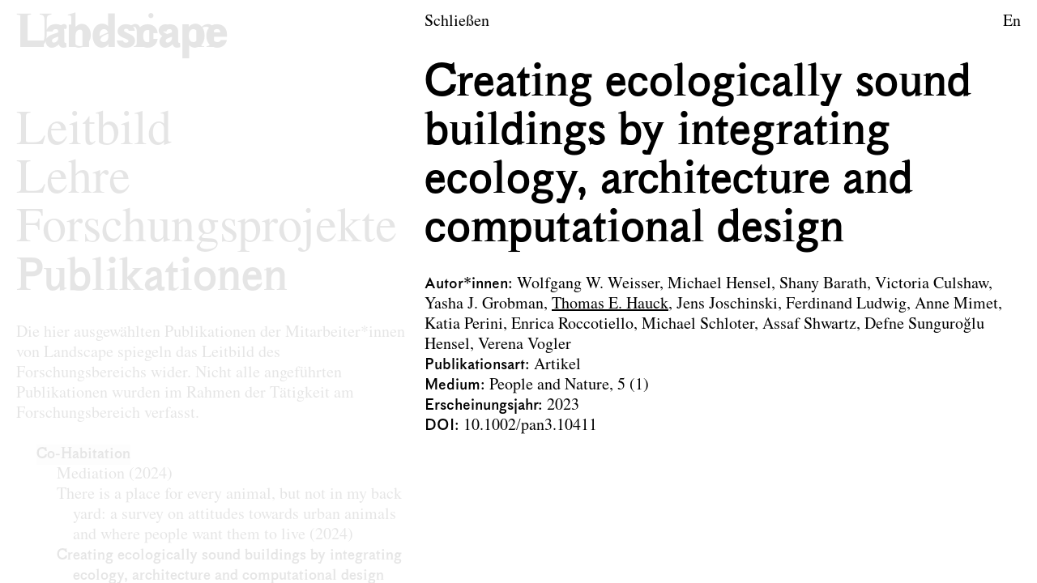

--- FILE ---
content_type: text/html; charset=utf-8
request_url: https://landscape-tuwien.at/publikationen/publikation/creating-ecologically-sound-buildings-by-integrating-ecology-architecture-and-computational-design
body_size: 15235
content:
<!DOCTYPE html><html  lang="de" dir="ltr" data-capo=""><head><meta charset="utf-8">
<meta name="viewport" content="width=device-width, initial-scale=1">
<title>Creating ecologically sound buildings by integrating ecology, architecture and computational design — TU Landscape</title>
<style>/*! tailwindcss v3.4.10 | MIT License | https://tailwindcss.com*/*,:after,:before{border:0 solid;box-sizing:border-box}:after,:before{--tw-content:""}:host,html{line-height:1.5;-webkit-text-size-adjust:100%;font-family:tulu-sans-web,ui-sans-serif,system-ui,sans-serif,Apple Color Emoji,Segoe UI Emoji,Segoe UI Symbol,Noto Color Emoji;font-feature-settings:normal;font-variation-settings:normal;tab-size:4;-webkit-tap-highlight-color:transparent}body{line-height:inherit;margin:0}hr{border-top-width:1px;color:inherit;height:0}abbr:where([title]){-webkit-text-decoration:underline dotted;text-decoration:underline dotted}h1,h2,h3,h4,h5,h6{font-size:inherit;font-weight:inherit}a{color:inherit;text-decoration:inherit}b,strong{font-weight:bolder}code,kbd,pre,samp{font-family:ui-monospace,SFMono-Regular,Menlo,Monaco,Consolas,Liberation Mono,Courier New,monospace;font-feature-settings:normal;font-size:1em;font-variation-settings:normal}small{font-size:80%}sub,sup{font-size:75%;line-height:0;position:relative;vertical-align:initial}sub{bottom:-.25em}sup{top:-.5em}table{border-collapse:collapse;border-color:inherit;text-indent:0}button,input,optgroup,select,textarea{color:inherit;font-family:inherit;font-feature-settings:inherit;font-size:100%;font-variation-settings:inherit;font-weight:inherit;letter-spacing:inherit;line-height:inherit;margin:0;padding:0}button,select{text-transform:none}button,input:where([type=button]),input:where([type=reset]),input:where([type=submit]){-webkit-appearance:button;background-color:initial;background-image:none}:-moz-focusring{outline:auto}:-moz-ui-invalid{box-shadow:none}progress{vertical-align:initial}::-webkit-inner-spin-button,::-webkit-outer-spin-button{height:auto}[type=search]{-webkit-appearance:textfield;outline-offset:-2px}::-webkit-search-decoration{-webkit-appearance:none}::-webkit-file-upload-button{-webkit-appearance:button;font:inherit}summary{display:list-item}blockquote,dd,dl,figure,h1,h2,h3,h4,h5,h6,hr,p,pre{margin:0}fieldset{margin:0}fieldset,legend{padding:0}menu,ol,ul{list-style:none;margin:0;padding:0}dialog{padding:0}textarea{resize:vertical}input::placeholder,textarea::placeholder{color:#9ca3af;opacity:1}[role=button],button{cursor:pointer}:disabled{cursor:default}audio,canvas,embed,iframe,img,object,svg,video{display:block;vertical-align:middle}img,video{height:auto;max-width:100%}[hidden]{display:none}html{box-sizing:border-box}*,:after,:before{box-sizing:inherit}html{-webkit-font-smoothing:antialiased;-moz-osx-font-smoothing:grayscale}@font-face{font-family:tulu-serif-web;font-style:normal;font-weight:400;src:url(/_nuxt/Toulouse-Serif.CXywLQIL.woff2) format("woff2"),url(/_nuxt/Toulouse-Serif.DbfxvOUd.woff) format("woff")}@font-face{font-family:tulu-serif-web;font-style:italic;font-weight:400;src:url(/_nuxt/Toulouse-Italic.CYq49uQn.woff2) format("woff2"),url(/_nuxt/Toulouse-Italic.BxySXDHh.woff) format("woff")}@font-face{font-family:tulu-sans-web;font-style:normal;font-weight:400;src:url(/_nuxt/Toulouse-Sans.Cx1830L5.woff2) format("woff2"),url(/_nuxt/Toulouse-Sans.B86uyOT3.woff) format("woff")}@font-face{font-family:tulu-sans-web;font-style:italic;font-weight:400;src:url(/_nuxt/Toulouse-Sans.Cx1830L5.woff2) format("woff2"),url(/_nuxt/Toulouse-Sans.B86uyOT3.woff) format("woff")}@font-face{font-family:tulu-sans-web;font-style:normal;font-weight:700;src:url(/_nuxt/Toulouse-Sans.Cx1830L5.woff2) format("woff2"),url(/_nuxt/Toulouse-Sans.B86uyOT3.woff) format("woff")}@font-face{font-family:tulu-sans-web;font-style:italic;font-weight:700;src:url(/_nuxt/Toulouse-Sans.Cx1830L5.woff2) format("woff2"),url(/_nuxt/Toulouse-Sans.B86uyOT3.woff) format("woff")}@font-face{font-family:tulu-mixed-web;font-style:normal;font-weight:700;src:url(/_nuxt/Toulouse-Mixed.D8JatL8X.woff2) format("woff2"),url(/_nuxt/Toulouse-Mixed.DckJVORK.woff) format("woff")}@font-face{font-family:tulu-mixed-web;font-style:italic;font-weight:700;src:url(/_nuxt/Toulouse-Mixed.D8JatL8X.woff2) format("woff2"),url(/_nuxt/Toulouse-Mixed.DckJVORK.woff) format("woff")}input[type=search]::-webkit-search-cancel-button,input[type=search]::-webkit-search-decoration,input[type=search]::-webkit-search-results-button,input[type=search]::-webkit-search-results-decoration{display:none}*,::backdrop,:after,:before{--tw-border-spacing-x:0;--tw-border-spacing-y:0;--tw-translate-x:0;--tw-translate-y:0;--tw-rotate:0;--tw-skew-x:0;--tw-skew-y:0;--tw-scale-x:1;--tw-scale-y:1;--tw-pan-x: ;--tw-pan-y: ;--tw-pinch-zoom: ;--tw-scroll-snap-strictness:proximity;--tw-gradient-from-position: ;--tw-gradient-via-position: ;--tw-gradient-to-position: ;--tw-ordinal: ;--tw-slashed-zero: ;--tw-numeric-figure: ;--tw-numeric-spacing: ;--tw-numeric-fraction: ;--tw-ring-inset: ;--tw-ring-offset-width:0px;--tw-ring-offset-color:#fff;--tw-ring-color:#3b82f680;--tw-ring-offset-shadow:0 0 #0000;--tw-ring-shadow:0 0 #0000;--tw-shadow:0 0 #0000;--tw-shadow-colored:0 0 #0000;--tw-blur: ;--tw-brightness: ;--tw-contrast: ;--tw-grayscale: ;--tw-hue-rotate: ;--tw-invert: ;--tw-saturate: ;--tw-sepia: ;--tw-drop-shadow: ;--tw-backdrop-blur: ;--tw-backdrop-brightness: ;--tw-backdrop-contrast: ;--tw-backdrop-grayscale: ;--tw-backdrop-hue-rotate: ;--tw-backdrop-invert: ;--tw-backdrop-opacity: ;--tw-backdrop-saturate: ;--tw-backdrop-sepia: ;--tw-contain-size: ;--tw-contain-layout: ;--tw-contain-paint: ;--tw-contain-style: }.large-text{font-size:2em;line-height:1}@media (min-width:52.1875rem){.large-text{font-size:calc(5.19481vw - .21104rem)}}@media (min-width:76.25rem){.large-text{font-size:3em}}.nav-outer-t{top:.65em}@media (min-width:52.1875rem){.nav-outer-t{top:calc(.51948vw + .5414rem)}}@media (min-width:76.25rem){.nav-outer-t{top:.75em}}@media (any-hover:hover){.link:hover{font-family:tulu-mixed-web}}.link-text{text-decoration:underline}@media (any-hover:hover){.link-text:hover{text-decoration:none}.block-any-hover{display:block}}.break-indent{padding-left:1em;text-indent:-1em}.hide-scrollbar:not(:focus-visible){-ms-overflow-style:none;scrollbar-width:none}.hide-scrollbar:not(:focus-visible)::-webkit-scrollbar{display:none}.aspect-auto{padding-bottom:0}.aspect-auto>*{bottom:auto;left:auto;position:static;right:auto;top:auto}.aspect-video{padding-bottom:56.25%;position:relative;width:100%}.aspect-video>*{bottom:0;left:0;position:absolute;right:0;top:0}.aspect-image{padding-bottom:66.66666666666666%;position:relative;width:100%}.aspect-image>*{bottom:0;left:0;position:absolute;right:0;top:0}.sr-only{height:1px;margin:-1px;overflow:hidden;padding:0;position:absolute;width:1px;clip:rect(0,0,0,0);border-width:0;white-space:nowrap}.not-sr-only{height:auto;margin:0;overflow:visible;padding:0;position:static;width:auto;clip:auto;white-space:normal}.pointer-events-none{pointer-events:none}.fixed{position:fixed}.absolute{position:absolute}.relative{position:relative}.bottom-0{bottom:0}.left-0{left:0}.left-1\/3{left:33.333333%}.left-outer-x{left:.75em}.right-0{right:0}.right-outer-x{right:.75em}.top-0{top:0}.z-10{z-index:10}.z-20{z-index:20}.z-\[2\]{z-index:2}.\!ml-0{margin-left:0!important}.\!mt-0{margin-top:0!important}.mb-0{margin-bottom:0}.mb-0\.4lg{margin-bottom:.4em}.mb-1lg{margin-bottom:1em}.mr-\[\.5em\]{margin-right:.5em}.mr-\[0\.25em\]{margin-right:.25em}.mt-0{margin-top:0}.mt-1{margin-top:1.25em}.box-border{box-sizing:border-box}.\!block{display:block!important}.block{display:block}.inline-block{display:inline-block}.inline{display:inline}.flex{display:flex}.table{display:table}.table-cell{display:table-cell}.table-row{display:table-row}.hidden{display:none}.aspect-auto{aspect-ratio:auto}.aspect-image{aspect-ratio:3/2}.aspect-video{aspect-ratio:16/9}.\!h-full{height:100%!important}.h-3{height:3.75em}.h-full{height:100%}.h-outer-x{height:.75em}.max-h-10{max-height:12.5em}.max-h-2{max-height:2.5em}.max-h-5{max-height:6.25em}.w-1\/2{width:50%}.w-1\/3{width:33.333333%}.w-1\/5{width:20%}.w-3{width:3.75em}.w-full{width:100%}.w-teaser{width:calc(40vw - .4em)}.max-w-full{max-width:100%}.flex-1{flex:1 1 0%}.flex-\[1\]{flex:1}.transform{transform:translate(var(--tw-translate-x),var(--tw-translate-y)) rotate(var(--tw-rotate)) skewX(var(--tw-skew-x)) skewY(var(--tw-skew-y)) scaleX(var(--tw-scale-x)) scaleY(var(--tw-scale-y))}.cursor-next{cursor:url("data:image/svg+xml;utf8,%3Csvg%20xmlns%3D%22http%3A%2F%2Fwww.w3.org%2F2000%2Fsvg%22%20width%3D%2221%22%20height%3D%2215%22%3E%3Cpath%20fill%3D%22%23000%22%20stroke%3D%22%23fff%22%20d%3D%22m18.732%207.943.846-.443-.846-.443-10.5-5.5-.939-.492.218%201.038.712%203.397H.5v4h7.723l-.712%203.397-.218%201.038.939-.492%2010.5-5.5Z%22%2F%3E%3C%2Fsvg%3E") 29 12,e-resize}.cursor-prev{cursor:url("data:image/svg+xml;utf8,%3Csvg%20xmlns%3D%22http%3A%2F%2Fwww.w3.org%2F2000%2Fsvg%22%20width%3D%2221%22%20height%3D%2215%22%3E%3Cpath%20fill%3D%22%23000%22%20stroke%3D%22%23fff%22%20d%3D%22m2.268%207.057-.846.443.846.443%2010.5%205.5.939.492-.218-1.037-.712-3.398H20.5v-4h-7.723l.712-3.397.218-1.038-.939.492-10.5%205.5Z%22%2F%3E%3C%2Fsvg%3E") 3 12,w-resize}.cursor-zoom-in{cursor:zoom-in}.cursor-zoom-out{cursor:zoom-out}.resize{resize:both}.list-disc{list-style-type:disc}.appearance-none{appearance:none}.flex-row{flex-direction:row}.flex-col{flex-direction:column}.overflow-auto{overflow:auto}.overflow-hidden{overflow:hidden}.whitespace-nowrap{white-space:nowrap}.whitespace-pre-line{white-space:pre-line}.break-words{overflow-wrap:break-word}.rounded-none{border-radius:0}.bg-\[\#2457ff\]{--tw-bg-opacity:1;background-color:rgb(36 87 255/var(--tw-bg-opacity))}.bg-\[\#a6f898\]{--tw-bg-opacity:1;background-color:rgb(166 248 152/var(--tw-bg-opacity))}.bg-\[\#ababab\]{--tw-bg-opacity:1;background-color:rgb(171 171 171/var(--tw-bg-opacity))}.bg-\[\#ffffff50\]{background-color:#ffffff50}.bg-page-bg{--tw-bg-opacity:1;background-color:rgb(255 255 255/var(--tw-bg-opacity))}.bg-transparent{background-color:initial}.bg-opacity-90{--tw-bg-opacity:0.9}.object-contain{object-fit:contain}.object-left-top{object-position:left top}.px-outer-x{padding-left:.75em;padding-right:.75em}.py-1{padding-bottom:1.25em;padding-top:1.25em}.pb-outer-y{padding-bottom:2em}.pl-1{padding-left:1.25em}.pr-0\.6{padding-right:.75em}.pt-outer-t{padding-top:.7em}.pt-text-small{padding-top:.390625rem}.text-left{text-align:left}.font-mixed{font-family:tulu-mixed-web}.font-sans{font-family:tulu-sans-web,ui-sans-serif,system-ui,sans-serif,Apple Color Emoji,Segoe UI Emoji,Segoe UI Symbol,Noto Color Emoji}.font-serif{font-family:tulu-serif-web,ui-serif,Georgia,Cambria,Times New Roman,Times,serif}.text-base{font-size:1.25rem;line-height:1.25}.text-small{font-size:.9375rem;line-height:1.25}.text-black{--tw-text-opacity:1;color:rgb(0 0 0/var(--tw-text-opacity))}.opacity-90{opacity:.9}.opacity-base{opacity:.1}.outline-none{outline:2px solid #0000;outline-offset:2px}.blur{--tw-blur:blur(8px)}.blur,.grayscale{filter:var(--tw-blur) var(--tw-brightness) var(--tw-contrast) var(--tw-grayscale) var(--tw-hue-rotate) var(--tw-invert) var(--tw-saturate) var(--tw-sepia) var(--tw-drop-shadow)}.grayscale{--tw-grayscale:grayscale(100%)}.filter{filter:var(--tw-blur) var(--tw-brightness) var(--tw-contrast) var(--tw-grayscale) var(--tw-hue-rotate) var(--tw-invert) var(--tw-saturate) var(--tw-sepia) var(--tw-drop-shadow)}.\[-webkit-overflow-scrolling\:auto\]{-webkit-overflow-scrolling:auto}.before\:large-text:before{content:var(--tw-content);font-size:2em;line-height:1}@media (min-width:52.1875rem){.before\:large-text:before{content:var(--tw-content);font-size:calc(5.19481vw - .21104rem)}}@media (min-width:76.25rem){.before\:large-text:before{content:var(--tw-content);font-size:3em}}.focus-visible\:before\:scroll-area-focus:focus-visible:before{bottom:3px;content:var(--tw-content);display:block;left:3px;position:absolute;right:3px;top:3px}@media (any-hover:hover){.group>a:hover .group-\[\&\>a\:hover\]\:link-hover{font-family:tulu-mixed-web}.group>a:hover .group-\[\&\>a\:hover\]\:block-any-hover{display:block}}@media (min-width:52.1875rem){.desktop\:hide-scrollbar:not(:focus-visible){-ms-overflow-style:none;scrollbar-width:none}.desktop\:hide-scrollbar:not(:focus-visible)::-webkit-scrollbar{display:none}.desktop\:aspect-auto{padding-bottom:0}.desktop\:aspect-auto>*{bottom:auto;left:auto;position:static;right:auto;top:auto}}@media (any-hover:hover){.\[\&_a\]\:link a:hover{font-family:tulu-mixed-web}}.\[\&_a\]\:link-text a{text-decoration:underline}@media (any-hover:hover){.\[\&_a\]\:link-text a:hover{text-decoration:none}}.placeholder\:text-black::placeholder{--tw-text-opacity:1;color:rgb(0 0 0/var(--tw-text-opacity))}.placeholder\:opacity-30::placeholder{opacity:.3}.before\:mt-1lg:before{content:var(--tw-content);margin-top:1em}.before\:block:before{content:var(--tw-content);display:block}.before\:content-\[\'\*landscape\*_\'\]:before{--tw-content:"*landscape* ";content:var(--tw-content)}.before\:content-\[\'\*urbanism\*_\'\]:before{--tw-content:"*urbanism* ";content:var(--tw-content)}.before\:content-\[\'_\'\]:before{--tw-content:" ";content:var(--tw-content)}.after\:content-\[\'\2c _\'\]:after{--tw-content:", ";content:var(--tw-content)}.after\:content-\[\'\:_\'\]:after{--tw-content:": ";content:var(--tw-content)}.last\:mb-0:last-child{margin-bottom:0}.last\:after\:content-none:last-child:after{--tw-content:none;content:var(--tw-content)}.hover\:hidden:hover{display:none}.focus\:not-sr-only:focus{height:auto;margin:0;overflow:visible;padding:0;position:static;width:auto;clip:auto;white-space:normal}.focus-visible\:before\:ring:focus-visible:before{content:var(--tw-content);--tw-ring-offset-shadow:var(--tw-ring-inset) 0 0 0 var(--tw-ring-offset-width) var(--tw-ring-offset-color);--tw-ring-shadow:var(--tw-ring-inset) 0 0 0 calc(3px + var(--tw-ring-offset-width)) var(--tw-ring-color);box-shadow:var(--tw-ring-offset-shadow),var(--tw-ring-shadow),var(--tw-shadow,0 0 #0000)}.group:hover .group-hover\:font-sans{font-family:tulu-sans-web,ui-sans-serif,system-ui,sans-serif,Apple Color Emoji,Segoe UI Emoji,Segoe UI Symbol,Noto Color Emoji}.aria-\[current\=page\]\:font-mixed[aria-current=page]{font-family:tulu-mixed-web}@media (min-width:32.0625rem){.img-space\:w-1\/3{width:33.333333%}.img-space\:w-image-2\/3{width:calc(66.66667% - .33333em)}}@media (min-width:52.1875rem){.desktop\:not-sr-only{height:auto;margin:0;overflow:visible;padding:0;position:static;width:auto;clip:auto;white-space:normal}.desktop\:pointer-events-none{pointer-events:none}.desktop\:fixed{position:fixed}.desktop\:absolute{position:absolute}.desktop\:left-0{left:0}.desktop\:left-auto{left:auto}.desktop\:left-gutter{left:.5em}.desktop\:right-0{right:0}.desktop\:right-outer-x-desktop{right:1em}.desktop\:top-0{top:0}.desktop\:mb-0{margin-bottom:0}.desktop\:mb-0\.6lg{margin-bottom:.6em}.desktop\:mt-0{margin-top:0}.desktop\:block{display:block}.desktop\:hidden{display:none}.desktop\:aspect-auto{aspect-ratio:auto}.desktop\:h-auto{height:auto}.desktop\:h-full{height:100%}.desktop\:h-outer-x-desktop{height:1em}.desktop\:w-2\/5{width:40%}.desktop\:w-abs-3\/5{width:calc(60vw - .1em)}.desktop\:w-full{width:100%}.desktop\:w-teaser{width:calc(40vw - .4em)}.desktop\:overflow-auto{overflow:auto}.desktop\:bg-transparent{background-color:initial}.desktop\:px-gutter{padding-left:.5em;padding-right:.5em}.desktop\:px-outer-x-desktop{padding-left:1em;padding-right:1em}.desktop\:pb-outer-y{padding-bottom:2em}.desktop\:pl-gutter{padding-left:.5em}.desktop\:pr-outer-x-desktop{padding-right:1em}.desktop\:pt-outer-t{padding-top:.7em}.desktop\:opacity-base{opacity:.1}.desktop\:\[-webkit-overflow-scrolling\:auto\]{-webkit-overflow-scrolling:auto}.desktop\:before\:mt-2lg:before{content:var(--tw-content);margin-top:2em}}@media (min-width:90rem){.upscale\:text-upscale{font-size:calc(.625rem + .69444vw);line-height:1.25}}.\[\&\+\*\]\:\!mt-0+*{margin-top:0!important}.\[\&\+\*\]\:mt-0+*{margin-top:0}.\[\&\+nav\]\:mt-1+nav{margin-top:1.25em}.first\:\[\&\>\*\]\:mt-0>:first-child{margin-top:0}.\[\&\>\*\~\*\]\:mt-1>*~*,.first\:\[\&\>\*\]\:mt-1>:first-child{margin-top:1.25em}.\[\&_\.swiper-wrapper\]\:\!h-full .swiper-wrapper{height:100%!important}.\[\&_strong\]\:font-sans strong{font-family:tulu-sans-web,ui-sans-serif,system-ui,sans-serif,Apple Color Emoji,Segoe UI Emoji,Segoe UI Symbol,Noto Color Emoji}.\[\&_ul\:not\(\.link-list\)\]\:list-\[\'__-__\'\] ul:not(.link-list){list-style-type:"  -  "}.\[\&_ul\:not\(\.link-list\)\]\:pl-1 ul:not(.link-list){padding-left:1.25em}@media (min-width:52.1875rem){.desktop\:\[\&\~\.section-wrapper\]\:opacity-base~.section-wrapper{opacity:.1}.detail-col .desktop\:\[\.detail-col_\&\]\:w-image-2\/3{width:calc(66.66667% - .33333em)}}.expander+.\[\.expander\+\&\]\:mt-0{margin-top:0}@media (any-hover:hover){.\[\@media_\(any-hover\:hover\)\]\:font-mixed{font-family:tulu-mixed-web}}</style>
<style>@font-face{font-family:swiper-icons;font-style:normal;font-weight:400;src:url("data:application/font-woff;charset=utf-8;base64, [base64]//wADZ2x5ZgAAAywAAADMAAAD2MHtryVoZWFkAAABbAAAADAAAAA2E2+eoWhoZWEAAAGcAAAAHwAAACQC9gDzaG10eAAAAigAAAAZAAAArgJkABFsb2NhAAAC0AAAAFoAAABaFQAUGG1heHAAAAG8AAAAHwAAACAAcABAbmFtZQAAA/gAAAE5AAACXvFdBwlwb3N0AAAFNAAAAGIAAACE5s74hXjaY2BkYGAAYpf5Hu/j+W2+MnAzMYDAzaX6QjD6/4//Bxj5GA8AuRwMYGkAPywL13jaY2BkYGA88P8Agx4j+/8fQDYfA1AEBWgDAIB2BOoAeNpjYGRgYNBh4GdgYgABEMnIABJzYNADCQAACWgAsQB42mNgYfzCOIGBlYGB0YcxjYGBwR1Kf2WQZGhhYGBiYGVmgAFGBiQQkOaawtDAoMBQxXjg/wEGPcYDDA4wNUA2CCgwsAAAO4EL6gAAeNpj2M0gyAACqxgGNWBkZ2D4/wMA+xkDdgAAAHjaY2BgYGaAYBkGRgYQiAHyGMF8FgYHIM3DwMHABGQrMOgyWDLEM1T9/w8UBfEMgLzE////P/5//f/V/xv+r4eaAAeMbAxwIUYmIMHEgKYAYjUcsDAwsLKxc3BycfPw8jEQA/[base64]/uznmfPFBNODM2K7MTQ45YEAZqGP81AmGGcF3iPqOop0r1SPTaTbVkfUe4HXj97wYE+yNwWYxwWu4v1ugWHgo3S1XdZEVqWM7ET0cfnLGxWfkgR42o2PvWrDMBSFj/IHLaF0zKjRgdiVMwScNRAoWUoH78Y2icB/yIY09An6AH2Bdu/UB+yxopYshQiEvnvu0dURgDt8QeC8PDw7Fpji3fEA4z/PEJ6YOB5hKh4dj3EvXhxPqH/SKUY3rJ7srZ4FZnh1PMAtPhwP6fl2PMJMPDgeQ4rY8YT6Gzao0eAEA409DuggmTnFnOcSCiEiLMgxCiTI6Cq5DZUd3Qmp10vO0LaLTd2cjN4fOumlc7lUYbSQcZFkutRG7g6JKZKy0RmdLY680CDnEJ+UMkpFFe1RN7nxdVpXrC4aTtnaurOnYercZg2YVmLN/d/gczfEimrE/fs/bOuq29Zmn8tloORaXgZgGa78yO9/cnXm2BpaGvq25Dv9S4E9+5SIc9PqupJKhYFSSl47+Qcr1mYNAAAAeNptw0cKwkAAAMDZJA8Q7OUJvkLsPfZ6zFVERPy8qHh2YER+3i/BP83vIBLLySsoKimrqKqpa2hp6+jq6RsYGhmbmJqZSy0sraxtbO3sHRydnEMU4uR6yx7JJXveP7WrDycAAAAAAAH//wACeNpjYGRgYOABYhkgZgJCZgZNBkYGLQZtIJsFLMYAAAw3ALgAeNolizEKgDAQBCchRbC2sFER0YD6qVQiBCv/H9ezGI6Z5XBAw8CBK/m5iQQVauVbXLnOrMZv2oLdKFa8Pjuru2hJzGabmOSLzNMzvutpB3N42mNgZGBg4GKQYzBhYMxJLMlj4GBgAYow/P/PAJJhLM6sSoWKfWCAAwDAjgbRAAB42mNgYGBkAIIbCZo5IPrmUn0hGA0AO8EFTQAA")}:root{--swiper-theme-color:#007aff}:host{display:block;margin-left:auto;margin-right:auto;position:relative;z-index:1}.swiper{display:block;list-style:none;margin-left:auto;margin-right:auto;overflow:hidden;overflow:clip;padding:0;position:relative;z-index:1}.swiper-vertical>.swiper-wrapper{flex-direction:column}.swiper-wrapper{box-sizing:content-box;display:flex;height:100%;position:relative;transition-property:transform;transition-timing-function:var(--swiper-wrapper-transition-timing-function,initial);width:100%;z-index:1}.swiper-android .swiper-slide,.swiper-ios .swiper-slide,.swiper-wrapper{transform:translateZ(0)}.swiper-horizontal{touch-action:pan-y}.swiper-vertical{touch-action:pan-x}.swiper-slide{display:block;flex-shrink:0;height:100%;position:relative;transition-property:transform;width:100%}.swiper-slide-invisible-blank{visibility:hidden}.swiper-autoheight,.swiper-autoheight .swiper-slide{height:auto}.swiper-autoheight .swiper-wrapper{align-items:flex-start;transition-property:transform,height}.swiper-backface-hidden .swiper-slide{backface-visibility:hidden;transform:translateZ(0)}.swiper-3d.swiper-css-mode .swiper-wrapper{perspective:1200px}.swiper-3d .swiper-wrapper{transform-style:preserve-3d}.swiper-3d{perspective:1200px}.swiper-3d .swiper-cube-shadow,.swiper-3d .swiper-slide{transform-style:preserve-3d}.swiper-css-mode>.swiper-wrapper{overflow:auto;scrollbar-width:none;-ms-overflow-style:none}.swiper-css-mode>.swiper-wrapper::-webkit-scrollbar{display:none}.swiper-css-mode>.swiper-wrapper>.swiper-slide{scroll-snap-align:start start}.swiper-css-mode.swiper-horizontal>.swiper-wrapper{scroll-snap-type:x mandatory}.swiper-css-mode.swiper-vertical>.swiper-wrapper{scroll-snap-type:y mandatory}.swiper-css-mode.swiper-free-mode>.swiper-wrapper{scroll-snap-type:none}.swiper-css-mode.swiper-free-mode>.swiper-wrapper>.swiper-slide{scroll-snap-align:none}.swiper-css-mode.swiper-centered>.swiper-wrapper:before{content:"";flex-shrink:0;order:9999}.swiper-css-mode.swiper-centered>.swiper-wrapper>.swiper-slide{scroll-snap-align:center center;scroll-snap-stop:always}.swiper-css-mode.swiper-centered.swiper-horizontal>.swiper-wrapper>.swiper-slide:first-child{margin-inline-start:var(--swiper-centered-offset-before)}.swiper-css-mode.swiper-centered.swiper-horizontal>.swiper-wrapper:before{height:100%;min-height:1px;width:var(--swiper-centered-offset-after)}.swiper-css-mode.swiper-centered.swiper-vertical>.swiper-wrapper>.swiper-slide:first-child{margin-block-start:var(--swiper-centered-offset-before)}.swiper-css-mode.swiper-centered.swiper-vertical>.swiper-wrapper:before{height:var(--swiper-centered-offset-after);min-width:1px;width:100%}.swiper-3d .swiper-slide-shadow,.swiper-3d .swiper-slide-shadow-bottom,.swiper-3d .swiper-slide-shadow-left,.swiper-3d .swiper-slide-shadow-right,.swiper-3d .swiper-slide-shadow-top{height:100%;left:0;pointer-events:none;position:absolute;top:0;width:100%;z-index:10}.swiper-3d .swiper-slide-shadow{background:rgba(0,0,0,.15)}.swiper-3d .swiper-slide-shadow-left{background-image:linear-gradient(270deg,rgba(0,0,0,.5),transparent)}.swiper-3d .swiper-slide-shadow-right{background-image:linear-gradient(90deg,rgba(0,0,0,.5),transparent)}.swiper-3d .swiper-slide-shadow-top{background-image:linear-gradient(0deg,rgba(0,0,0,.5),transparent)}.swiper-3d .swiper-slide-shadow-bottom{background-image:linear-gradient(180deg,rgba(0,0,0,.5),transparent)}.swiper-lazy-preloader{border:4px solid var(--swiper-preloader-color,var(--swiper-theme-color));border-radius:50%;border-top:4px solid transparent;box-sizing:border-box;height:42px;left:50%;margin-left:-21px;margin-top:-21px;position:absolute;top:50%;transform-origin:50%;width:42px;z-index:10}.swiper-watch-progress .swiper-slide-visible .swiper-lazy-preloader,.swiper:not(.swiper-watch-progress) .swiper-lazy-preloader{animation:swiper-preloader-spin 1s linear infinite}.swiper-lazy-preloader-white{--swiper-preloader-color:#fff}.swiper-lazy-preloader-black{--swiper-preloader-color:#000}@keyframes swiper-preloader-spin{0%{transform:rotate(0deg)}to{transform:rotate(1turn)}}</style>
<style>.swiper .swiper-notification{left:0;opacity:0;pointer-events:none;position:absolute;top:0;z-index:-1000}</style>
<link rel="stylesheet" href="/_nuxt/swiper-vue.C10ncrkx.css">
<link rel="preload" as="fetch" crossorigin="anonymous" href="/publikationen/publikation/creating-ecologically-sound-buildings-by-integrating-ecology-architecture-and-computational-design/_payload.json?5be7eedd-18cd-4e12-8334-6e53d531db0c">
<link rel="modulepreload" as="script" crossorigin href="/_nuxt/EXbq_8BS.js">
<link rel="modulepreload" as="script" crossorigin href="/_nuxt/DQxWQ511.js">
<link rel="modulepreload" as="script" crossorigin href="/_nuxt/ByEYO8i9.js">
<link rel="modulepreload" as="script" crossorigin href="/_nuxt/Dmo2VRMj.js">
<link rel="modulepreload" as="script" crossorigin href="/_nuxt/CQ6rcHS9.js">
<link rel="modulepreload" as="script" crossorigin href="/_nuxt/g6HczmRK.js">
<link rel="modulepreload" as="script" crossorigin href="/_nuxt/BaVyUphn.js">
<link rel="modulepreload" as="script" crossorigin href="/_nuxt/D_hVY3ac.js">
<link rel="modulepreload" as="script" crossorigin href="/_nuxt/C9qsJgJ_.js">
<link rel="modulepreload" as="script" crossorigin href="/_nuxt/BE8ZaWk2.js">
<link rel="modulepreload" as="script" crossorigin href="/_nuxt/QhZ1jb6A.js">
<link rel="modulepreload" as="script" crossorigin href="/_nuxt/ple4kwFD.js">
<link rel="modulepreload" as="script" crossorigin href="/_nuxt/D43aDJzh.js">
<link rel="modulepreload" as="script" crossorigin href="/_nuxt/BAoiBAOx.js">
<link rel="modulepreload" as="script" crossorigin href="/_nuxt/CEwtogey.js">
<link rel="modulepreload" as="script" crossorigin href="/_nuxt/CXHURV03.js">
<link rel="modulepreload" as="script" crossorigin href="/_nuxt/SXI03JUs.js">
<link rel="modulepreload" as="script" crossorigin href="/_nuxt/cRUmmMuB.js">
<link rel="modulepreload" as="script" crossorigin href="/_nuxt/afjBPbCY.js">
<link rel="modulepreload" as="script" crossorigin href="/_nuxt/37BJ1b-g.js">
<link rel="modulepreload" as="script" crossorigin href="/_nuxt/EjNWNOYO.js">
<link rel="modulepreload" as="script" crossorigin href="/_nuxt/Crh0wDkg.js">
<link rel="modulepreload" as="script" crossorigin href="/_nuxt/DiyzfKUR.js">
<link rel="modulepreload" as="script" crossorigin href="/_nuxt/eaNgXr55.js">
<link rel="modulepreload" as="script" crossorigin href="/_nuxt/CXRhVvUG.js">
<meta name="robots" content="index, follow, max-image-preview:large, max-snippet:-1, max-video-preview:-1">
<meta id="og-site_name" property="og:site_name" content="TU Landscape">
<meta id="format-detection" name="format-detection" content="telephone=no">
<meta id="og-url" content="https://landscape-tuwien.at/publikationen/publikation/creating-ecologically-sound-buildings-by-integrating-ecology-architecture-and-computational-design" property="og:url">
<meta id="i18n-og-url" content="https://landscape-tuwien.at/publikationen/publikation/creating-ecologically-sound-buildings-by-integrating-ecology-architecture-and-computational-design" property="og:url">
<meta id="i18n-og" content="de" property="og:locale">
<meta id="i18n-og-alt-en" content="en" property="og:locale:alternate">
<link id="i18n-alt-de" rel="alternate" href="https://landscape-tuwien.at/publikationen/publikation/creating-ecologically-sound-buildings-by-integrating-ecology-architecture-and-computational-design" hreflang="de">
<link id="i18n-alt-en" rel="alternate" href="https://landscape-tuwien.at/en/publications/publication/creating-ecologically-sound-buildings-by-integrating-ecology-architecture-and-computational-design" hreflang="en">
<link id="i18n-xd" rel="alternate" href="https://landscape-tuwien.at/publikationen/publikation/creating-ecologically-sound-buildings-by-integrating-ecology-architecture-and-computational-design" hreflang="x-default">
<link id="i18n-can" rel="canonical" href="https://landscape-tuwien.at/publikationen/publikation/creating-ecologically-sound-buildings-by-integrating-ecology-architecture-and-computational-design">
<meta name="msapplication-TileColor" content="#000000">
<meta name="msapplication-config" content="/landscape/browserconfig.xml">
<meta name="theme-color" content="#ffffff">
<link rel="apple-touch-icon" sizes="180x180" href="/landscape/apple-touch-icon.png">
<link rel="icon" type="image/png" sizes="32x32" href="/landscape/favicon-32x32.png">
<link rel="icon" type="image/png" sizes="16x16" href="/landscape/favicon-16x16.png">
<link rel="manifest" href="/landscape/site.webmanifest">
<link rel="mask-icon" href="/landscape/safari-pinned-tab.svg" color="#000000">
<link rel="shortcut icon" href="/landscape/favicon.ico">
<meta id="description" name="description" content="Die hier ausgewählten Publikationen der Mitarbeiter*innen von Landscape spiegeln das Leitbild des Forschungsbereichs wider. Nicht alle angeführten Publikationen wurden im Rahmen der Tätigkeit am Forschungsbereich verfasst.">
<meta id="og-description" property="og:description" content="Die hier ausgewählten Publikationen der Mitarbeiter*innen von Landscape spiegeln das Leitbild des Forschungsbereichs wider. Nicht alle angeführten Publikationen wurden im Rahmen der Tätigkeit am Forschungsbereich verfasst.">
<meta id="og-title" property="og:title" content="Creating ecologically sound buildings by integrating ecology, architecture and computational design">
<meta id="og-image" property="og:image" content="https://api.landscape-tuwien.at/assets/495f153e-2983-451e-8512-e9f0fc4c3fad?width=1600&height=838&quality=80&fit=cover&format=jpg">
<meta id="og-image-width" property="og:image:width" content="1600">
<meta id="og-image-height" property="og:image:height" content="838">
<script type="module" src="/_nuxt/EXbq_8BS.js" crossorigin></script></head><body  class="bg-page-bg break-words font-serif text-black text-base upscale:text-upscale"><div id="__nuxt"><!--[--><!--[--><!----><!----><!--[--><!----><!----><!----><!--]--><!--[--><!----><!----><!----><!----><!--]--><!----><!----><!----><!----><!----><!----><!----><!----><!----><!--]--><!--[--><!--[--><a class="sr-only focus:not-sr-only" href="#content">zum Inhalt springen</a><div class="focus-visible:before:ring focus-visible:before:scroll-area-focus absolute h-full w-full hide-scrollbar overflow-auto [-webkit-overflow-scrolling:auto] pt-outer-t pb-outer-y px-outer-x desktop:px-gutter"><header class="desktop:px-gutter desktop:opacity-base"><div class="large-text mb-1lg desktop:mb-1lg"><p><a href="/" class="before:content-[&#39;*landscape*_&#39;]" aria-label="Logo des Forschungsbereichs Landschaftsarchitektur und Landschaftsplanung"></a><span class="opacity-base sr-only">TU Wien</span></p><p class="opacity-base sr-only whitespace-nowrap"> Landschaftsarchitektur und Landschaftsplanung</p></div><!----></header><div class="relative desktop:w-2/5 desktop:px-gutter"><!--[--><!--[--><nav class="desktop:[&amp;~.section-wrapper]:opacity-base"><ul><!--[--><li><!--[--><a href="/leitbild" class="inline-block link max-w-full break-indent large-text desktop:opacity-base" aria-expanded="false"><!--[--><span>Leitbild</span><!--]--></a><!--]--></li><li><!--[--><a href="/lehre" class="inline-block link max-w-full break-indent large-text desktop:opacity-base" aria-expanded="false"><!--[--><span>Lehre</span><!--]--></a><!--]--></li><li><!--[--><a href="/forschungsprojekte" class="inline-block link max-w-full break-indent large-text desktop:opacity-base" aria-expanded="false"><!--[--><span>Forschungsprojekte</span><!--]--></a><!--]--></li><li><!--[--><!--[--><a href="/" class="inline-block link max-w-full break-indent font-mixed large-text desktop:opacity-base" aria-expanded="true" aria-controls="s-publikationen"><!--[--><span>Publikationen</span><!--]--></a><!--]--><!--]--></li><!--]--></ul></nav><!--]--><!--[--><!--[--><!--[--><!----><div class="bg-page-bg z-[2] fixed top-0 left-0 w-full h-full focus-visible:before:ring focus-visible:before:scroll-area-focus detail-col desktop:bg-transparent desktop:left-auto desktop:right-0 desktop:w-abs-3/5"><div class="absolute top-0 left-0 w-full h-full hide-scrollbar overflow-auto [-webkit-overflow-scrolling:auto] pt-outer-t pb-outer-y px-outer-x desktop:pl-gutter desktop:pr-outer-x-desktop"><nav class="flex flex-row absolute nav-outer-t left-outer-x desktop:left-gutter right-outer-x desktop:right-outer-x-desktop"><div class="flex-1"><a href="/publikationen" class="router-link-active link"><!--[-->Schließen<!--]--></a></div><!--[--><a href="/en/publications/publication/creating-ecologically-sound-buildings-by-integrating-ecology-architecture-and-computational-design" class="link">En</a><!--]--></nav><main id="content" class="before:block before:large-text before:mt-1lg"><!--[--><!--[--><article><!--[--><h1 class="large-text font-mixed"><!--[-->Creating ecologically sound buildings by integrating ecology, architecture and computational design<!--]--></h1><!----><figure class="mt-1 w-full img-space:w-image-2/3 desktop:fixed desktop:left-0 desktop:top-0 desktop:w-teaser desktop:mt-0 desktop:pointer-events-none"><div class="aspect-image desktop:aspect-auto"><img alt src="https://api.landscape-tuwien.at/assets/495f153e-2983-451e-8512-e9f0fc4c3fad" srcset="https://api.landscape-tuwien.at/assets/495f153e-2983-451e-8512-e9f0fc4c3fad?width=1920&amp;quality=80 1920w, https://api.landscape-tuwien.at/assets/495f153e-2983-451e-8512-e9f0fc4c3fad?width=1600&amp;quality=80 1600w, https://api.landscape-tuwien.at/assets/495f153e-2983-451e-8512-e9f0fc4c3fad?width=1440&amp;quality=80 1440w, https://api.landscape-tuwien.at/assets/495f153e-2983-451e-8512-e9f0fc4c3fad?width=1280&amp;quality=80 1280w, https://api.landscape-tuwien.at/assets/495f153e-2983-451e-8512-e9f0fc4c3fad?width=1120&amp;quality=80 1120w, https://api.landscape-tuwien.at/assets/495f153e-2983-451e-8512-e9f0fc4c3fad?width=960&amp;quality=80 960w, https://api.landscape-tuwien.at/assets/495f153e-2983-451e-8512-e9f0fc4c3fad?width=800&amp;quality=80 800w, https://api.landscape-tuwien.at/assets/495f153e-2983-451e-8512-e9f0fc4c3fad?width=640&amp;quality=80 640w, https://api.landscape-tuwien.at/assets/495f153e-2983-451e-8512-e9f0fc4c3fad?width=480&amp;quality=80 480w, https://api.landscape-tuwien.at/assets/495f153e-2983-451e-8512-e9f0fc4c3fad?width=128&amp;transforms=%5B%5B%22blur%22%2C10%5D%5D 32w" sizes="1px" class="h-full desktop:h-auto desktop:w-full"></div><!----></figure><!--]--><!----><!--[--><!--]--><div class="first:[&amp;&gt;*]:mt-1"><!--[--><!--[--><dl><dt class="inline after:content-[&#39;:_&#39;] font-sans">Autor*innen</dt><dd class="inline [&amp;_a]:link [&amp;_a]:link-text"><!--[--><ul class="inline"><!--[--><li class="inline after:content-[&#39;,_&#39;] last:after:content-none"><!--[--><span>Wolfgang W. Weisser</span><!--]--></li><li class="inline after:content-[&#39;,_&#39;] last:after:content-none"><!--[--><span>Michael Hensel</span><!--]--></li><li class="inline after:content-[&#39;,_&#39;] last:after:content-none"><!--[--><span>Shany Barath</span><!--]--></li><li class="inline after:content-[&#39;,_&#39;] last:after:content-none"><!--[--><span>Victoria Culshaw</span><!--]--></li><li class="inline after:content-[&#39;,_&#39;] last:after:content-none"><!--[--><span>Yasha J. Grobman</span><!--]--></li><li class="inline after:content-[&#39;,_&#39;] last:after:content-none"><!--[--><a href="/team/team-mitglied/thomas-hauck" class="aria-[current=page]:font-mixed"><!--[-->Thomas E. Hauck<!--]--></a><!--]--></li><li class="inline after:content-[&#39;,_&#39;] last:after:content-none"><!--[--><span>Jens Joschinski</span><!--]--></li><li class="inline after:content-[&#39;,_&#39;] last:after:content-none"><!--[--><span>Ferdinand Ludwig</span><!--]--></li><li class="inline after:content-[&#39;,_&#39;] last:after:content-none"><!--[--><span>Anne Mimet</span><!--]--></li><li class="inline after:content-[&#39;,_&#39;] last:after:content-none"><!--[--><span>Katia Perini</span><!--]--></li><li class="inline after:content-[&#39;,_&#39;] last:after:content-none"><!--[--><span>Enrica Roccotiello</span><!--]--></li><li class="inline after:content-[&#39;,_&#39;] last:after:content-none"><!--[--><span>Michael Schloter</span><!--]--></li><li class="inline after:content-[&#39;,_&#39;] last:after:content-none"><!--[--><span>Assaf Shwartz</span><!--]--></li><li class="inline after:content-[&#39;,_&#39;] last:after:content-none"><!--[--><span>Defne Sunguroğlu Hensel</span><!--]--></li><li class="inline after:content-[&#39;,_&#39;] last:after:content-none"><!--[--><span>Verena Vogler</span><!--]--></li><!--]--></ul><!--]--></dd></dl><!----><dl><dt class="inline after:content-[&#39;:_&#39;] font-sans">Publikationsart</dt><dd class="inline [&amp;_a]:link [&amp;_a]:link-text"><!--[-->Artikel<!--]--></dd></dl><dl><dt class="inline after:content-[&#39;:_&#39;] font-sans">Medium</dt><dd class="inline [&amp;_a]:link [&amp;_a]:link-text"><!--[-->People and Nature, 5 (1)<!--]--></dd></dl><!----><dl><dt class="inline after:content-[&#39;:_&#39;] font-sans">Erscheinungsjahr</dt><dd class="inline [&amp;_a]:link [&amp;_a]:link-text"><!--[-->2023<!--]--></dd></dl><!----><!--[--><dl><dt class="inline after:content-[&#39;:_&#39;] font-sans">DOI</dt><dd class="inline [&amp;_a]:link [&amp;_a]:link-text"><!--[--><ul class="inline"><!--[--><li class="inline after:content-[&#39;,_&#39;] last:after:content-none"><!--[--><span>10.1002/pan3.10411</span><!--]--></li><!--]--></ul><!--]--></dd></dl><!--]--><!----><!--]--><!--]--></div><!--[--><!--]--></article><!--]--><!--]--></main></div></div><div class="section-wrapper py-1" id="s-publikationen"><div class="first:[&amp;&gt;*]:mt-0"><div><h2 class="large-text font-mixed sr-only [&amp;+*]:mt-0"><!--[-->Publikationen<!--]--></h2><div class="[&amp;&gt;*~*]:mt-1 [&amp;_ul:not(.link-list)]:pl-1 [&amp;_ul:not(.link-list)]:list-[&#39;__-__&#39;] [&amp;_strong]:font-sans [&amp;_a]:link [&amp;_a]:link-text whitespace-pre-line mt-1"><p>Die hier ausgewählten Publikationen der Mitarbeiter*innen von Landscape spiegeln das Leitbild des Forschungsbereichs wider. Nicht alle angeführten Publikationen wurden im Rahmen der Tätigkeit am Forschungsbereich verfasst.</p></div><div class="pl-1 mt-1"><!----><ul><!--[--><li><!--[--><!--[--><button aria-expanded="true" aria-controls="7789bd2e1f0f9" class="font-mixed link text-left" type="button"><!--[--><span>Co-Habitation</span><!--]--></button><!--]--><div style="" id="7789bd2e1f0f9" class="pl-1"><!--[--><!--[--><ul><!--[--><li class="break-indent [&amp;_a]:link"><a href="/publikationen/publikation/mediation" class="aria-[current=page]:font-mixed"><!--[--><span>Mediation<!--[--> (2024)<!--]--></span><!--]--></a></li><li class="break-indent [&amp;_a]:link"><a href="/publikationen/publikation/there-is-a-place-for-every-animal-but-not-in-my-back-yard-a-survey-on-attitudes-towards-urban-animals-and-where-people-want-them-to-live" class="aria-[current=page]:font-mixed"><!--[--><span>There is a place for every animal, but not in my back yard: a survey on attitudes towards urban animals and where people want them to live<!--[--> (2024)<!--]--></span><!--]--></a></li><li class="break-indent [&amp;_a]:link"><a aria-current="page" href="/publikationen/publikation/creating-ecologically-sound-buildings-by-integrating-ecology-architecture-and-computational-design" class="router-link-active router-link-exact-active aria-[current=page]:font-mixed"><!--[--><span>Creating ecologically sound buildings by integrating ecology, architecture and computational design<!--[--> (2023)<!--]--></span><!--]--></a></li><li class="break-indent [&amp;_a]:link"><a href="/publikationen/publikation/impacts-of-rising-covid-19-incidence-and-changed-working-conditions-on-forest-visits-in-early-2020-of-the-pandemic-evidence-from-switzerland" class="aria-[current=page]:font-mixed"><!--[--><span>Impacts of rising COVID-19 incidence and changed working conditions on forest visits in early 2020 of the pandemic: Evidence from Switzerland<!--[--> (2023)<!--]--></span><!--]--></a></li><li class="break-indent [&amp;_a]:link"><a href="/publikationen/publikation/the-relationship-between-knowing-and-liking-for-91-urban-animal-species-among-students" class="aria-[current=page]:font-mixed"><!--[--><span>The Relationship between Knowing and Liking for 91 Urban Animal Species among Students<!--[--> (2023)<!--]--></span><!--]--></a></li><li class="break-indent [&amp;_a]:link"><a href="/publikationen/publikation/ecolopes-beyond-greening-a-multi-species-approach-for-urban-design" class="aria-[current=page]:font-mixed"><!--[--><span>Ecolopes, beyond greening. A multi-species approach for urban design<!--[--> (2022)<!--]--></span><!--]--></a></li><li class="break-indent [&amp;_a]:link"><a href="/publikationen/publikation/wildtiere-am-falschen-ort" class="aria-[current=page]:font-mixed"><!--[--><span>Wildtiere am falschen Ort?<!--[--> (2022)<!--]--></span><!--]--></a></li><li class="break-indent [&amp;_a]:link"><a href="/publikationen/publikation/animal-aided-design" class="aria-[current=page]:font-mixed"><!--[--><span>Animal-Aided Design<!--[--> (2021)<!--]--></span><!--]--></a></li><li class="break-indent [&amp;_a]:link"><a href="/publikationen/publikation/the-woods-are-calling-auswirkungen-der-corona-pandemie-auf-die-waldbesuche-in-der-schweiz" class="aria-[current=page]:font-mixed"><!--[--><span>The Woods are Calling: Auswirkungen der Corona-Pandemie auf die Waldbesuche in der Schweiz.<!--[--> (2021)<!--]--></span><!--]--></a></li><li class="break-indent [&amp;_a]:link"><a href="/publikationen/publikation/designing-wildlife-inclusive-cities-that-support-human-animal-co-existence" class="aria-[current=page]:font-mixed"><!--[--><span>Designing wildlife-inclusive cities that support human-animal co-existence<!--[--> (2020)<!--]--></span><!--]--></a></li><li class="break-indent [&amp;_a]:link"><a href="/publikationen/publikation/wilde-urbaniten" class="aria-[current=page]:font-mixed"><!--[--><span>Wilde Urbaniten<!--[--> (2020)<!--]--></span><!--]--></a></li><li class="break-indent [&amp;_a]:link"><a href="/publikationen/publikation/a-conceptual-framework-for-choosing-target-species-for-wildlife-inclusive-urban-design" class="aria-[current=page]:font-mixed"><!--[--><span>A Conceptual Framework for Choosing Target Species for Wildlife-Inclusive Urban Design<!--[--> (2019)<!--]--></span><!--]--></a></li><li class="break-indent [&amp;_a]:link"><a href="/publikationen/publikation/wildtiere-im-wohnumfeld" class="aria-[current=page]:font-mixed"><!--[--><span>Wildtiere im Wohnumfeld<!--[--> (2019)<!--]--></span><!--]--></a></li><li class="break-indent [&amp;_a]:link"><a href="/publikationen/publikation/urbane-tier-raeume" class="aria-[current=page]:font-mixed"><!--[--><span>Urbane Tier-Räume<!--[--> (2017)<!--]--></span><!--]--></a></li><li class="break-indent [&amp;_a]:link"><a href="/publikationen/publikation/aad-animal-aided-design" class="aria-[current=page]:font-mixed"><!--[--><span>AAD - Animal Aided Design<!--[--> (2016)<!--]--></span><!--]--></a></li><!--]--></ul><!--]--><!--]--></div><!--]--></li><li><!--[--><!--[--><button aria-expanded="false" aria-controls="2fdd9c1f721b1" class="link text-left" type="button"><!--[--><span>Kontextspezifität</span><!--]--></button><!--]--><div style="display:none;" id="2fdd9c1f721b1" class="pl-1"><!--[--><!--[--><ul><!--[--><li class="break-indent [&amp;_a]:link"><a href="/publikationen/publikation/mut-zum-wandel-taktischer-urbanismus-als-impuls-fuer-eine-transformation-oeffentlicher-raeume" class="aria-[current=page]:font-mixed"><!--[--><span>Mut zum Wandel. Taktischer Urbanismus als Impuls für eine Transformation öffentlicher Räume<!--[--> (2024)<!--]--></span><!--]--></a></li><li class="break-indent [&amp;_a]:link"><a href="/publikationen/publikation/landscapes-without-landscape-architects-the-ecological-beauty-of-informal-urban-landscapes" class="aria-[current=page]:font-mixed"><!--[--><span>Landscapes without landscape architects.<!--[--> (2023)<!--]--></span><!--]--></a></li><li class="break-indent [&amp;_a]:link"><a href="/publikationen/publikation/isek-4" class="aria-[current=page]:font-mixed"><!--[--><span>ISEK4<!--[--> (2022)<!--]--></span><!--]--></a></li><li class="break-indent [&amp;_a]:link"><a href="/publikationen/publikation/gruen-blaue-infrastruktur-in-einer-dichter-werdenden-stadt" class="aria-[current=page]:font-mixed"><!--[--><span>Grün-blaue Infrastruktur in einer dichter werdenden Stadt<!--[--> (2021)<!--]--></span><!--]--></a></li><li class="break-indent [&amp;_a]:link"><a href="/publikationen/publikation/2018-aufgedeckte-geschichte" class="aria-[current=page]:font-mixed"><!--[--><span>Aufgedeckte Geschichte.<!--[--> (2019)<!--]--></span><!--]--></a></li><li class="break-indent [&amp;_a]:link"><a href="/publikationen/publikation/2019-cultural-laboratory-seoul" class="aria-[current=page]:font-mixed"><!--[--><span>Cultural Laboratory Seoul.<!--[--> (2019)<!--]--></span><!--]--></a></li><li class="break-indent [&amp;_a]:link"><a href="/publikationen/publikation/2019-namsan-and-yongsan" class="aria-[current=page]:font-mixed"><!--[--><span>Namsan and Yongsan<!--[--> (2019)<!--]--></span><!--]--></a></li><li class="break-indent [&amp;_a]:link"><a href="/publikationen/publikation/photographic-consumption-influences-the-spatial-understanding-of-parks" class="aria-[current=page]:font-mixed"><!--[--><span>Photographic consumption influences the spatial understanding of parks<!--[--> (2019)<!--]--></span><!--]--></a></li><li class="break-indent [&amp;_a]:link"><a href="/publikationen/publikation/2017-backflip" class="aria-[current=page]:font-mixed"><!--[--><span>Backflip<!--[--> (2017)<!--]--></span><!--]--></a></li><li class="break-indent [&amp;_a]:link"><a href="/publikationen/publikation/2017-between-the-lines" class="aria-[current=page]:font-mixed"><!--[--><span>Between the Lines<!--[--> (2017)<!--]--></span><!--]--></a></li><li class="break-indent [&amp;_a]:link"><a href="/publikationen/publikation/2017-lost-periphery" class="aria-[current=page]:font-mixed"><!--[--><span>Lost Periphery<!--[--> (2017)<!--]--></span><!--]--></a></li><li class="break-indent [&amp;_a]:link"><a href="/publikationen/publikation/2017-opinion" class="aria-[current=page]:font-mixed"><!--[--><span>Opinion<!--[--> (2017)<!--]--></span><!--]--></a></li><li class="break-indent [&amp;_a]:link"><a href="/publikationen/publikation/2017-pamphlet-20" class="aria-[current=page]:font-mixed"><!--[--><span>Pamphlet 20<!--[--> (2017)<!--]--></span><!--]--></a></li><li class="break-indent [&amp;_a]:link"><a href="/publikationen/publikation/2016-false-nature" class="aria-[current=page]:font-mixed"><!--[--><span>False Nature?<!--[--> (2016)<!--]--></span><!--]--></a></li><li class="break-indent [&amp;_a]:link"><a href="/publikationen/publikation/las-politicas-del-espacio-publico-iconico-seestadt-aspern-la-orilla-urbana-de-viena" class="aria-[current=page]:font-mixed"><!--[--><span>Las políticas del espacio público icónico - Seestadt Aspern, la orilla urbana de Viena<!--[--> (2015)<!--]--></span><!--]--></a></li><li class="break-indent [&amp;_a]:link"><a href="/publikationen/publikation/revising-green-infrastructure" class="aria-[current=page]:font-mixed"><!--[--><span>Revising Green Infrastructure<!--[--> (2015)<!--]--></span><!--]--></a></li><li class="break-indent [&amp;_a]:link"><a href="/publikationen/publikation/2015-the-renaissance-of-nakta-mountain" class="aria-[current=page]:font-mixed"><!--[--><span>The Renaissance of Nakta Mountain<!--[--> (2015)<!--]--></span><!--]--></a></li><li class="break-indent [&amp;_a]:link"><a href="/publikationen/publikation/landschaft-und-gestaltung" class="aria-[current=page]:font-mixed"><!--[--><span>Landschaft und Gestaltung<!--[--> (2014)<!--]--></span><!--]--></a></li><li class="break-indent [&amp;_a]:link"><a href="/publikationen/publikation/understanding-the-whole-city-as-landscape" class="aria-[current=page]:font-mixed"><!--[--><span>Understanding the whole city as landscape<!--[--> (2014)<!--]--></span><!--]--></a></li><li class="break-indent [&amp;_a]:link"><a href="/publikationen/publikation/wiener-freiraeume-am-stadtrand" class="aria-[current=page]:font-mixed"><!--[--><span>Wiener Freiräume am Stadtrand<!--[--> (2012)<!--]--></span><!--]--></a></li><li class="break-indent [&amp;_a]:link"><a href="/publikationen/publikation/2011-infrastructural-urbanism" class="aria-[current=page]:font-mixed"><!--[--><span>Infrastructural Urbanism<!--[--> (2011)<!--]--></span><!--]--></a></li><li class="break-indent [&amp;_a]:link"><a href="/publikationen/publikation/gruen-als-marktwert-der-einfluss-der-gruen-und-freiflaechen-auf-die-preisbildung-am-grundstuecksmarkt-am-beispiel-wien" class="aria-[current=page]:font-mixed"><!--[--><span>Grün als Marktwert : der Einfluss der Grün- und Freiflächen auf die Preisbildung am Grundstücksmarkt am Beispiel Wien<!--[--> (2009)<!--]--></span><!--]--></a></li><!--]--></ul><!--]--><!--]--></div><!--]--></li><li><!--[--><!--[--><button aria-expanded="false" aria-controls="23f6f0f745fbc" class="link text-left" type="button"><!--[--><span>Klimawandelanpassung</span><!--]--></button><!--]--><div style="display:none;" id="23f6f0f745fbc" class="pl-1"><!--[--><!--[--><ul><!--[--><li class="break-indent [&amp;_a]:link"><a href="/publikationen/publikation/changing-mindsets-towards-renewable-energy-landscapes-in-switzerland" class="aria-[current=page]:font-mixed"><!--[--><span>Changing mindsets towards renewable energy landscapes in Switzerland<!--[--> (2025)<!--]--></span><!--]--></a></li><li class="break-indent [&amp;_a]:link"><a href="/publikationen/publikation/erneuerbare-energien-im-spannungsfeld-gesellschaftlicher-ansprueche" class="aria-[current=page]:font-mixed"><!--[--><span>Erneuerbare Energien im Spannungsfeld gesellschaftlicher Ansprüche<!--[--> (2024)<!--]--></span><!--]--></a></li><li class="break-indent [&amp;_a]:link"><a href="/publikationen/publikation/glueck-auf-was-kommt-nach-der-kohle2" class="aria-[current=page]:font-mixed"><!--[--><span>Glück auf! Was kommt nach der Kohle?<!--[--> (2024)<!--]--></span><!--]--></a></li><li class="break-indent [&amp;_a]:link"><a href="/publikationen/publikation/how-the-covid-19-pandemic-changed-forest-visits-in-switzerland" class="aria-[current=page]:font-mixed"><!--[--><span>How the COVID-19 pandemic changed forest visits in Switzerland<!--[--> (2024)<!--]--></span><!--]--></a></li><li class="break-indent [&amp;_a]:link"><a href="/publikationen/publikation/shifting-from-techno-economic-to-socio-ecological-priorities" class="aria-[current=page]:font-mixed"><!--[--><span>Shifting from techno-economic to socio-ecological priorities<!--[--> (2024)<!--]--></span><!--]--></a></li><li class="break-indent [&amp;_a]:link"><a href="/publikationen/publikation/city-shifting" class="aria-[current=page]:font-mixed"><!--[--><span>City Shifting<!--[--> (2023)<!--]--></span><!--]--></a></li><li class="break-indent [&amp;_a]:link"><a href="/publikationen/publikation/quo-vadis-kleinregion-thaya-taffa-wild-and-hardegg-projekte-zur-raeumlichen-entwicklungsplanung" class="aria-[current=page]:font-mixed"><!--[--><span>Quo vadis Kleinregion Thaya-Taffa-Wild &amp; Hardegg? : Projekte zur räumlichen Entwicklungsplanung<!--[--> (2023)<!--]--></span><!--]--></a></li><li class="break-indent [&amp;_a]:link"><a href="/publikationen/publikation/trade-off-scenarios-in-energy-transition" class="aria-[current=page]:font-mixed"><!--[--><span>Trade-off scenarios in energy transition<!--[--> (2023)<!--]--></span><!--]--></a></li><li class="break-indent [&amp;_a]:link"><a href="/publikationen/publikation/2023-urbane-alltagsraeume-zwischen-klima-krise-und-transformation" class="aria-[current=page]:font-mixed"><!--[--><span>Urbane Alltagsräume zwischen Klima, Krise und Transformation<!--[--> (2023)<!--]--></span><!--]--></a></li><li class="break-indent [&amp;_a]:link"><a href="/publikationen/publikation/welche-potentiale-bietet-der-laendliche-raum" class="aria-[current=page]:font-mixed"><!--[--><span>Welche Potentiale bietet der ländliche Raum?<!--[--> (2023)<!--]--></span><!--]--></a></li><li class="break-indent [&amp;_a]:link"><a href="/publikationen/publikation/how-to-make-existing-urban-structures-climate-resilient" class="aria-[current=page]:font-mixed"><!--[--><span>How to Make Existing Urban Structures Climate-Resilient?<!--[--> (2021)<!--]--></span><!--]--></a></li><li class="break-indent [&amp;_a]:link"><a href="/publikationen/publikation/improving-open-space-design-to-cope-better-with-urban-heat-island-effects" class="aria-[current=page]:font-mixed"><!--[--><span>Improving open space design to cope better with urban heat island effects<!--[--> (2014)<!--]--></span><!--]--></a></li><li class="break-indent [&amp;_a]:link"><a href="/publikationen/publikation/mit-sinnen-und-verstand-gestaltungsprinzipien-maurischer-gaerten-als-inspiration-fuer-eine-klima-sensitive-stadtgestaltung" class="aria-[current=page]:font-mixed"><!--[--><span>Mit Sinnen und Verstand. Gestaltungsprinzipien maurischer Gärten als Inspiration für eine klima-sensitive Stadtgestaltung<!--[--> (2012)<!--]--></span><!--]--></a></li><li class="break-indent [&amp;_a]:link"><a href="/publikationen/publikation/the-potential-of-multiple-methods-in-strengthening-the-landscape-aspects-of-urban-climate-research" class="aria-[current=page]:font-mixed"><!--[--><span>The potential of multiple methods in strengthening the landscape aspects of urban climate research<!--[--> (2012)<!--]--></span><!--]--></a></li><li class="break-indent [&amp;_a]:link"><a href="/publikationen/publikation/freiraum-und-mikroklima-mikroklimatische-ansaetze-fuer-die-staedtische-landschaftsarchitektur" class="aria-[current=page]:font-mixed"><!--[--><span>Freiraum und Mikroklima - Mikroklimatische Ansätze für die städtische Landschaftsarchitektur<!--[--> (2011)<!--]--></span><!--]--></a></li><li class="break-indent [&amp;_a]:link"><a href="/publikationen/publikation/contribution-of-landscape-design-to-changing-urban-climate-conditions" class="aria-[current=page]:font-mixed"><!--[--><span>Contribution of landscape design to changing urban climate conditions<!--[--> (2010)<!--]--></span><!--]--></a></li><li class="break-indent [&amp;_a]:link"><a href="/publikationen/publikation/el-agua-y-los-bosques-de-la-alhambra" class="aria-[current=page]:font-mixed"><!--[--><span>El agua y los bosques de la Alhambra<!--[--> (2010)<!--]--></span><!--]--></a></li><li class="break-indent [&amp;_a]:link"><a href="/publikationen/publikation/freiraum-und-mikroklima-grundlagen-fuer-klimasensitive-planung-in-der-seestadt-aspern" class="aria-[current=page]:font-mixed"><!--[--><span>Freiraum und Mikroklima - Grundlagen für klimasensitive Planung in der Seestadt Aspern<!--[--> (2010)<!--]--></span><!--]--></a></li><li class="break-indent [&amp;_a]:link"><a href="/publikationen/publikation/urban-fabric-types-and-microclimate-response-assessment-and-design-improvement" class="aria-[current=page]:font-mixed"><!--[--><span>Urban fabric types and microclimate response - assessment and design improvement<!----></span><!--]--></a></li><!--]--></ul><!--]--><!--]--></div><!--]--></li><li><!--[--><!--[--><button aria-expanded="false" aria-controls="e0ed39d98ca65" class="link text-left" type="button"><!--[--><span>Co-Creation</span><!--]--></button><!--]--><div style="display:none;" id="e0ed39d98ca65" class="pl-1"><!--[--><!--[--><ul><!--[--><li class="break-indent [&amp;_a]:link"><a href="/publikationen/publikation/inclusions-landscape-narratives-for-enhancing-digital-landscape-architecture-pedagogy" class="aria-[current=page]:font-mixed"><!--[--><span>Inclusions. Landscape Narratives for Enhancing Digital Landscape Architecture Pedagogy<!--[--> (2024)<!--]--></span><!--]--></a></li><li class="break-indent [&amp;_a]:link"><a href="/publikationen/publikation/landscape-understanding-and-values-in-extended-public-consultations-on-spatial-planning-in-rural-communes-in-poland" class="aria-[current=page]:font-mixed"><!--[--><span>Landscape understanding and values in extended public consultations on spatial planning in rural communes in Poland<!--[--> (2024)<!--]--></span><!--]--></a></li><li class="break-indent [&amp;_a]:link"><a href="/publikationen/publikation/landscape-technology-fit-the-missing-link-to-society-in-renewable-energy-landscape-development" class="aria-[current=page]:font-mixed"><!--[--><span>Landscape-technology fit: The missing link to society in renewable energy landscape development<!--[--> (2023)<!--]--></span><!--]--></a></li><li class="break-indent [&amp;_a]:link"><a href="/publikationen/publikation/impact-of-renewable-energy-infrastructure-on-the-perceived-landscape-quality" class="aria-[current=page]:font-mixed"><!--[--><span>Impact of renewable energy infrastructure on the perceived landscape quality.<!--[--> (2022)<!--]--></span><!--]--></a></li><li class="break-indent [&amp;_a]:link"><a href="/publikationen/publikation/animal-aided-design-in-the-living-environment" class="aria-[current=page]:font-mixed"><!--[--><span>Animal-Aided Design in the living environment<!--[--> (2021)<!--]--></span><!--]--></a></li><li class="break-indent [&amp;_a]:link"><a href="/publikationen/publikation/how-landscape-technology-fit-affects-public-evaluations-of-renewable-energy-infrastructure-scenarios-a-hybrid-choice-model" class="aria-[current=page]:font-mixed"><!--[--><span>How landscape-technology fit affects public evaluations of renewable energy infrastructure scenarios. A hybrid choice model<!--[--> (2021)<!--]--></span><!--]--></a></li><li class="break-indent [&amp;_a]:link"><a href="/publikationen/publikation/physiological-and-behavioral-reactions-to-renewable-energy-systems-in-various-landscape-types" class="aria-[current=page]:font-mixed"><!--[--><span>Physiological and behavioral reactions to renewable energy systems in various landscape types<!--[--> (2021)<!--]--></span><!--]--></a></li><li class="break-indent [&amp;_a]:link"><a href="/publikationen/publikation/fostering-the-implementation-of-green-solutions-through-a-living-lab-approach" class="aria-[current=page]:font-mixed"><!--[--><span>Fostering the implementation of green solutions through a Living Lab approach<!--[--> (2019)<!--]--></span><!--]--></a></li><li class="break-indent [&amp;_a]:link"><a href="/publikationen/publikation/mehr-gruen-in-der-stadt-aber-wie" class="aria-[current=page]:font-mixed"><!--[--><span>Mehr Grün in der Stadt - aber wie?<!--[--> (2019)<!--]--></span><!--]--></a></li><li class="break-indent [&amp;_a]:link"><a href="/publikationen/publikation/steuer-bar-wo-wollen-wir-energielandschaften-und-wo-nicht" class="aria-[current=page]:font-mixed"><!--[--><span>steuerBAR? Wo wollen wir “Energielandschaften” und wo nicht?<!--[--> (2019)<!--]--></span><!--]--></a></li><li class="break-indent [&amp;_a]:link"><a href="/publikationen/publikation/aneignung-urbaner-freiraeume" class="aria-[current=page]:font-mixed"><!--[--><span>Aneignung urbaner Freiräume<!--[--> (2017)<!--]--></span><!--]--></a></li><li class="break-indent [&amp;_a]:link"><a href="/publikationen/publikation/2017-von-freiraumintendanten-und-aktivisten" class="aria-[current=page]:font-mixed"><!--[--><span>Von Freiraumintendanten und -aktivisten.<!--[--> (2017)<!--]--></span><!--]--></a></li><li class="break-indent [&amp;_a]:link"><a href="/publikationen/publikation/stadt-und-spiele" class="aria-[current=page]:font-mixed"><!--[--><span>Stadt und Spiele<!--[--> (2013)<!--]--></span><!--]--></a></li><!--]--></ul><!--]--><!--]--></div><!--]--></li><li><!--[--><!--[--><button aria-expanded="false" aria-controls="124ec7a2aade7" class="link text-left" type="button"><!--[--><span>Digitale Formate</span><!--]--></button><!--]--><div style="display:none;" id="124ec7a2aade7" class="pl-1"><!--[--><!--[--><ul><!--[--><li class="break-indent [&amp;_a]:link"><a href="/publikationen/publikation/podcast-zukunft-stadt" class="aria-[current=page]:font-mixed"><!--[--><span>Podcast: Zukunft Stadt #24<!--[--> (2025)<!--]--></span><!--]--></a></li><li class="break-indent [&amp;_a]:link"><a href="/publikationen/publikation/podcast-zukunft-stadt-33" class="aria-[current=page]:font-mixed"><!--[--><span>Podcast: Zukunft Stadt #33<!--[--> (2025)<!--]--></span><!--]--></a></li><li class="break-indent [&amp;_a]:link"><a href="/publikationen/publikation/podcast-zukunft-stadt-34" class="aria-[current=page]:font-mixed"><!--[--><span>Podcast: Zukunft Stadt #34<!--[--> (2025)<!--]--></span><!--]--></a></li><li class="break-indent [&amp;_a]:link"><a href="/publikationen/publikation/podcast-zukunft-stadt-11-beyond-asphalt" class="aria-[current=page]:font-mixed"><!--[--><span>Podcast: Zukunft Stadt #11<!--[--> (2024)<!--]--></span><!--]--></a></li><li class="break-indent [&amp;_a]:link"><a href="/publikationen/publikation/2023-podcast-a-palaver-im-gespraech-mit-susann-ahn-und-thomas-hauck" class="aria-[current=page]:font-mixed"><!--[--><span>Podcast: A Palaver<!--[--> (2023)<!--]--></span><!--]--></a></li><li class="break-indent [&amp;_a]:link"><a href="/publikationen/publikation/podcast-ueber-die-hitze-in-der-stadt" class="aria-[current=page]:font-mixed"><!--[--><span>Podcast: Über die Hitze in der Stadt<!--[--> (2023)<!--]--></span><!--]--></a></li><!--]--></ul><!--]--><!--]--></div><!--]--></li><!--]--></ul></div><!--[--><!--]--></div></div></div><!--]--><!--]--><!--]--><!--[--><nav class="desktop:[&amp;~.section-wrapper]:opacity-base"><ul><!--[--><li><!--[--><a href="/archiv" class="inline-block link max-w-full break-indent large-text desktop:opacity-base" aria-expanded="false"><!--[--><span>Archiv</span><!--]--></a><!--]--></li><li><!--[--><a href="/erasmus" class="inline-block link max-w-full break-indent large-text desktop:opacity-base" aria-expanded="false"><!--[--><span>Erasmus</span><!--]--></a><!--]--></li><li><!--[--><a href="/team" class="inline-block link max-w-full break-indent large-text desktop:opacity-base" aria-expanded="false"><!--[--><span>Team</span><!--]--></a><!--]--></li><li><!--[--><a href="/kontakt" class="inline-block link max-w-full break-indent large-text desktop:opacity-base" aria-expanded="false"><!--[--><span>Kontakt</span><!--]--></a><!--]--></li><li><!--[--><a href="/impressum" class="inline-block link max-w-full break-indent large-text desktop:opacity-base" aria-expanded="false"><!--[--><span>Impressum</span><!--]--></a><!--]--></li><!--]--></ul></nav><!--]--><!--]--></div></div><!--]--><!--]--><!--]--></div><div id="teleports"></div><script type="application/json" data-nuxt-data="nuxt-app" data-ssr="true" id="__NUXT_DATA__" data-src="/publikationen/publikation/creating-ecologically-sound-buildings-by-integrating-ecology-architecture-and-computational-design/_payload.json?5be7eedd-18cd-4e12-8334-6e53d531db0c">[{"state":1,"once":12,"_errors":13,"serverRendered":16,"path":17,"prerenderedAt":18},["Reactive",2],{"$snuxt-i18n-meta":3,"$s_preview-state":4,"$shideLogoSubline":5,"$spauseDimming":5,"$sescapeBlocked":5,"$ssite-config":7},{},{"enabled":5,"state":6},false,{},{"currentLocale":8,"defaultLocale":8,"env":9,"name":10,"url":11},"de","production","TU Landscape","https://landscape-tuwien.at",["Set"],["ShallowReactive",14],{"feature-slugs":15,"section-slugs":15,"channel-section-slugs":15,"courses-slugs":15,"cooperations-slugs":15,"projects-slugs":15,"publications-slugs":15,"events-slugs":15,"study_results-slugs":15,"team_members-slugs":15,"detailSubsections":15,"parentSections":15,"metainfo":15,"section-publikationen-de":15,"channel-publications-creating-ecologically-sound-buildings-by-integrating-ecology-architecture-and-computational-design-de":15,"channels-publications-2|3|4|5|6-de":15},null,true,"/publikationen/publikation/creating-ecologically-sound-buildings-by-integrating-ecology-architecture-and-computational-design",1763914017111]</script>
<script>window.__NUXT__={};window.__NUXT__.config={public:{directus:{url:"https://api.landscape-tuwien.at",token:false},siteUrl:"https://landscape-tuwien.at",siteName:"TU Landscape",siteVariant:"landscape",i18n:{baseUrl:"https://landscape-tuwien.at",defaultLocale:"de",defaultDirection:"ltr",strategy:"prefix_except_default",lazy:true,rootRedirect:"",routesNameSeparator:"___",defaultLocaleRouteNameSuffix:"default",skipSettingLocaleOnNavigate:false,differentDomains:false,trailingSlash:false,configLocales:[{name:"De",code:"de",language:"de",fallback:"en",files:["/app/i18n/de.yaml"]},{name:"En",code:"en",language:"en",fallback:"de",files:["/app/i18n/en.yaml"]}],locales:{de:{domain:""},en:{domain:""}},detectBrowserLanguage:false,experimental:{localeDetector:"",switchLocalePathLinkSSR:false,autoImportTranslationFunctions:false},multiDomainLocales:false}},app:{baseURL:"/",buildId:"5be7eedd-18cd-4e12-8334-6e53d531db0c",buildAssetsDir:"/_nuxt/",cdnURL:""}}</script></body></html>

--- FILE ---
content_type: application/javascript; charset=utf-8
request_url: https://landscape-tuwien.at/_nuxt/cRUmmMuB.js
body_size: 1082
content:
import{g as E,a as J,b as R}from"./QhZ1jb6A.js";import{_ as F,a as H}from"./afjBPbCY.js";import{_ as M}from"./EjNWNOYO.js";import{_ as Y}from"./Crh0wDkg.js";import{a as j,_ as q}from"./DiyzfKUR.js";import{_ as G}from"./37BJ1b-g.js";import{_ as K}from"./eaNgXr55.js";import{u as Q,_ as U}from"./CXRhVvUG.js";import"./EXbq_8BS.js";import{u as W}from"./g6HczmRK.js";import{m as X}from"./D_hVY3ac.js";import{k as Z,Y as tt,I as i,J as n,L as a,u as e,O as m,P as _,R as o,E as c,a5 as w,a6 as S}from"./DQxWQ511.js";import"./ple4kwFD.js";const V=!0,ft=Z({__name:"[slug]",async setup(et){let p,h;const t=([p,h]=tt(()=>Q("publications")),p=await p,h(),p);return W(()=>{var k,b,d,f,g,y;return{title:((k=t.value.meta_info)==null?void 0:k.title)??((b=t.value.title)==null?void 0:b.data),description:((d=t.value.meta_info)==null?void 0:d.description)??E((f=t.value.description)==null?void 0:f.data),image:X(((g=t.value.meta_info)==null?void 0:g.image)??((y=t.value.cover)==null?void 0:y.image))}}),(k,b)=>{const d=J,f=F,g=M,y=R,v=Y,$=j,s=G,C=K,z=q,A=H,B=U;return i(),n(B,null,{header:a(()=>{var r,u;return[(r=e(t).title)!=null&&r.data?(i(),n(d,{key:0,lang:e(t).title.lang},{default:a(()=>[m(_(e(t).title.data),1)]),_:1},8,["lang"])):o("",!0),(u=e(t).subtitle)!=null&&u.data?(i(),n(f,{key:1,lang:e(t).subtitle.lang},{default:a(()=>[m(_(e(t).subtitle.data),1)]),_:1},8,["lang"])):o("",!0),c(g,{data:e(t).cover,overlap:V},null,8,["data"])]}),[`properties-${e(t).properties_appearance}`]:a(()=>{var r,u,L,x,I,P,T,N,O,D;return[(r=e(t).authors)!=null&&r.length?(i(),n(s,{key:0,"term-key":"publication.authors"},{default:a(()=>[c($,{items:e(t).authors},{default:a(({item:l})=>[c(v,w(S(l)),null,16)]),_:1},8,["items"])]),_:1})):o("",!0),(u=e(t).editors)!=null&&u.length?(i(),n(s,{key:1,"term-key":"publication.editors"},{default:a(()=>[c($,{items:e(t).editors},{default:a(({item:l})=>[c(v,w(S(l)),null,16)]),_:1},8,["items"])]),_:1})):o("",!0),(L=e(t).publication_type)!=null&&L.data?(i(),n(s,{key:2,"term-key":"publication.type",contentLang:e(t).publication_type.lang},{default:a(()=>[m(_(e(t).publication_type.data),1)]),_:1},8,["contentLang"])):o("",!0),(x=e(t).medium)!=null&&x.data?(i(),n(s,{key:3,"term-key":"publication.medium",contentLang:e(t).medium.lang},{default:a(()=>[m(_(e(t).medium.data),1)]),_:1},8,["contentLang"])):o("",!0),(P=(I=e(t).publisher)==null?void 0:I.title)!=null&&P.data?(i(),n(s,{key:4,"term-key":"publication.publisher"},{default:a(()=>{var l;return[c(C,{link:(l=e(t).publisher)==null?void 0:l.link,lang:e(t).publisher.title.lang},{default:a(()=>[m(_(e(t).publisher.title.data),1)]),_:1},8,["link","lang"])]}),_:1})):o("",!0),e(t).release_year?(i(),n(s,{key:5,"term-key":"publication.release-year"},{default:a(()=>[m(_(e(t).release_year),1)]),_:1})):o("",!0),(N=(T=e(t).availability)==null?void 0:T.title)!=null&&N.data?(i(),n(s,{key:6,"term-key":"publication.availability"},{default:a(()=>{var l;return[c(C,{link:(l=e(t).availability)==null?void 0:l.link,lang:e(t).availability.title.lang},{default:a(()=>[m(_(e(t).availability.title.data),1)]),_:1},8,["link","lang"])]}),_:1})):o("",!0),(O=e(t).additional_properties)!=null&&O.length?(i(),n(z,{key:7,data:e(t).additional_properties},null,8,["data"])):o("",!0),V?(i(),n(A,{key:8,credits:(D=e(t).cover)==null?void 0:D.credits},null,8,["credits"])):o("",!0)]}),default:a(()=>{var r;return[(r=e(t).description)!=null&&r.data?(i(),n(y,{key:0,class:"mt-1",lang:e(t).description.lang,content:e(t).description.data},null,8,["lang","content"])):o("",!0)]}),_:2},1024)}}});export{ft as default};


--- FILE ---
content_type: application/javascript; charset=utf-8
request_url: https://landscape-tuwien.at/_nuxt/BE8ZaWk2.js
body_size: 3706
content:
import{_ as re,a as ue,b as pe,g as me}from"./QhZ1jb6A.js";import{_ as _e}from"./D43aDJzh.js";import{_ as de}from"./CEwtogey.js";import{u as te,a as ne,b as se,c as q,d as oe,e as ae,f as H,g as le,m as P,h as G,i as fe,P as W,_ as ge}from"./EXbq_8BS.js";import{t as ie,m as he}from"./D_hVY3ac.js";import{k as Q,Y as J,b as z,l as B,I as r,Q as w,Z as U,_ as Y,$ as ve,u as t,N as E,P as D,a0 as ye,q as be,a1 as Z,R as S,F as ce,a2 as $e,E as V,L as y,a3 as O,i as ke,J as I,O as Ce,M as we,V as X,a4 as Se}from"./DQxWQ511.js";import{_ as Ie}from"./CXHURV03.js";import{_ as Te,a as Le,b as Ne}from"./CQ6rcHS9.js";import{u as Be}from"./g6HczmRK.js";import{_ as x}from"./SXI03JUs.js";import"./ple4kwFD.js";import"./BAoiBAOx.js";import"./Dmo2VRMj.js";const De=async(v,a)=>{const{locale:g}=te(),{localizeField:d}=ne(),f=`channels-${v}${a.length?`-${a.join("|")}`:""}-${g.value}`,{data:_,error:h}=await se(f,async()=>{const{groupCollection:i,listing:s}=q().getByCollection(v),{getItems:m}=oe(),l=await m({collection:v,params:{limit:-1,sort:s.sort(g.value),filter:{_and:[{channel_listing:{_eq:"true"}},{channel_group:a.length?{_in:a}:{section_id:{_null:!0}}}]},fields:s.fields}}),T=l.map(c=>c.channel_group),n=l.length?await m({collection:i,params:{limit:-1,filter:{id:{_in:T}},fields:["id","title_de","title_en"]}}):[];return{items:l,groups:n}},{transform(i){if(!(i!=null&&i.items))return;const{listing:s}=q().getByCollection(v);let m=!1;return i.items.map(l=>{d("title",l),d("subtitle",l),d("slug",l,!1),d("external_link",l,!1),l.channel_group==null&&(m=!0)}),ie(s.transform,i),i.groups.map(l=>{d("title",l)}),m&&i.groups.push({id:null}),i}});return ae(h,`channels: ${v}`),_},Fe={class:"pl-1"},Ae=["aria-label"],Ee={class:"block w-full"},ze={class:"sr-only"},Re=["placeholder"],Me={class:"sr-only focus:not-sr-only",type:"submit"},Ve={key:1},je={key:2},Ke=["lang"],Pe={key:1},Ge=Q({__name:"ChannelListing",props:{channel:{},filterGroups:{default:()=>[]},displayGrouped:{type:Boolean,default:!1},searchFilter:{type:Boolean,default:!1}},async setup(v){var p,b,$;let a,g;const d=v,f=([a,g]=J(()=>De(d.channel,d.filterGroups)),a=await a,g(),a),_=z(((p=f.value)==null?void 0:p.items)??[]),h=z(((b=f.value)==null?void 0:b.groups)??[]),i=z(""),s=B(()=>{var o;const e=(o=i.value)==null?void 0:o.trim().toLowerCase().replace(/[\W_]+/g," ");if(e)return e.split(" ")}),m=B(()=>{var e;return(e=s.value)!=null&&e.length?_.value.filter(o=>{var R,M,F,A,j;const N=((R=o.name)==null?void 0:R.toLowerCase())??"",k=((F=(M=o.title)==null?void 0:M.data)==null?void 0:F.toLowerCase())??"",u=((A=o.date)==null?void 0:A.toLowerCase().split(".").join(" "))??"",C=((j=o.keywords)==null?void 0:j.join(" ").toLowerCase())??"",L=[N,k,u,C].join(" ");return s.value.every(K=>L.includes(K))}):_.value}),l=z(null),T=B(()=>{var e;return!!((e=s.value)!=null&&e.length)}),n=e=>e??"other";function c(e=null){return m.value.filter(o=>o.channel_group==e)}if(($=h.value)!=null&&$.length){const e=H();h.value.forEach(({id:o})=>{var k;if(!((k=e==null?void 0:e.params)!=null&&k.slug))return!1;!!_.value.find(u=>u.channel_group==o&&u.slug==e.params.slug)&&(l.value=n(o))})}return(e,o)=>{var k;const N=re;return r(),w("div",Fe,[e.searchFilter?(r(),w("form",{key:0,class:"flex",onSubmit:o[4]||(o[4]=U(()=>{},["prevent"]))},[Y(E("button",{class:"mr-[0.25em]",onClick:o[0]||(o[0]=U(u=>i.value="",["prevent"])),"aria-label":e.$t("sr-only.search-reset"),type:"reset"},"×",8,Ae),[[ve,t(i)]]),E("label",Ee,[E("span",ze,D(e.$t("sr-only.search-label")),1),Y(E("input",{class:"block w-full outline-none placeholder:text-black placeholder:opacity-30 appearance-none rounded-none bg-transparent","onUpdate:modelValue":o[1]||(o[1]=u=>be(i)?i.value=u:null),onKeyup:[o[2]||(o[2]=Z(u=>u.target.blur(),["enter"])),o[3]||(o[3]=Z(u=>i.value="",["esc"]))],type:"search",placeholder:e.$t("filter.search.placeholder")},null,40,Re),[[ye,t(i)]])]),E("button",Me,D(e.$t("sr-only.search-button")),1)],32)):S("",!0),(k=t(m))!=null&&k.length?e.displayGrouped?(r(),w("ul",je,[(r(!0),w(ce,null,$e(t(h),u=>(r(),w("li",{key:u.id},[V(N,{expanded:t(T)||t(l)==n(u.id),"indent-content":!0,"button-class":`${t(T)?"font-serif pointer-events-none":""}`,onToggle:C=>{l.value=C?n(u.id):null}},{control:y(()=>{var C,L;return[u.id?(r(),w("span",{key:0,lang:(C=u.title)==null?void 0:C.lang},D((L=u.title)==null?void 0:L.data),9,Ke)):(r(),w("span",Pe,D(e.$t("group.title.fallback")),1))]}),content:y(()=>[O(e.$slots,"default",{items:c(u.id)})]),_:2},1032,["expanded","button-class","onToggle"])]))),128))])):O(e.$slots,"default",{key:3,items:t(m)}):(r(),w("p",Ve,D(e.$t("filter.search.no-result")),1))])}}}),We=Q({__name:"SectionContent",props:{content:{},showTitle:{},isSubsection:{}},setup(v){const a=v,g=B(()=>a.content.subsection=="content_channel"&&a.content.content_channel),d=H(),f=le(),_=B(()=>f(d)=="section"),h=ke("detailedSubsectionIsActive"),i=B(()=>{const s=!a.isSubsection,m=!_.value;return s?h.value||m?2:1:a.isSubsection?h.value?1:m?3:2:1});return(s,m)=>{const l=ue,T=pe,n=_e,c=de,p=Ge;return r(),w("div",null,[s.content.title?(r(),I(l,{key:0,"heading-level":t(i),lang:s.content.title.lang,class:we({"sr-only [&+*]:mt-0":!s.showTitle})},{default:y(()=>[Ce(D(s.content.title.data),1)]),_:1},8,["heading-level","lang","class"])):S("",!0),s.content.description?(r(),I(T,{key:1,class:"mt-1","heading-level":t(i)+1,lang:s.content.description.lang,content:s.content.description.data},null,8,["heading-level","lang","content"])):S("",!0),t(g)?(r(),I(p,{key:2,class:"mt-1",channel:s.content.content_channel,"filter-groups":s.content.content_channel_groups,"display-grouped":s.content.display_grouped,"search-filter":s.content.search_filter},{default:y(({items:b})=>[s.content.content_channel=="events"?(r(),I(n,{key:0,events:b},null,8,["events"])):(r(),I(c,{key:1,items:b,channel:s.content.content_channel},null,8,["items","channel"]))]),_:1},8,["channel","filter-groups","display-grouped","search-filter"])):S("",!0),O(s.$slots,"default")])}}}),ee=async(v,a="")=>{const{locale:g}=te(),{localizeData:d,localizeField:f,localizeNestedFields:_,filterByLocaleSlug:h}=ne(),i=a||v,s=`section-${v}${a?`-${a}`:""}-${g.value}`,m=q().getTypes(),{data:l,error:T}=await se(s,async()=>{const{getItems:n}=oe(),c=await n({collection:"sections",params:{filter:h(i),limit:1,fields:["detail_as_subsection","title_de","title_en","slug_de","slug_en",...G.fields(),"description_de","description_en",...P.fields(),"subsection","subsections.title_de","subsections.title_en","subsections.slug_de","subsections.slug_en","content_channel",...m.map(p=>`${p}_groups`),"display_grouped","search_filter"],deep:{...P.deep(),...G.deep(),subsections:{_sort:"sort"}}}});return c==null?void 0:c[0]},{transform(n){if(n)return d(n),n.subsections.map(c=>{f("title",c),f("slug",c,!1)}),n.content_channel_groups=[],m.forEach(c=>{const p=`${c}_groups`;n.content_channel===`${c}s`&&(n.content_channel_groups=n[p]),delete n[p]}),_([...P.localize()],n),G.mapRelatedContentItems(n,c=>{f("slug",c,!1),f("slug",c.parent_section,!1),d(c)}),ie([P.transform,G.transform],n),n}});return ae(T,"section"),l},qe=["id"],Je={key:0,class:"mt-1"},Oe=["lang"],lt=Q({__name:"index",async setup(v){let a,g;const d=le(),f=H(),_=f.params.section[0],h=f.params.section[1],{contentChannels:{unlistedSectionRoute:i}}=fe(),s=_&&_!==i,m=B(()=>d(f)=="section"),l=s?([a,g]=J(()=>ee(_)),a=await a,g(),a):z(null),T=B(()=>{var p,b,$;return((p=l.value)==null?void 0:p.subsection)=="yes"&&(($=(b=l.value)==null?void 0:b.subsections)==null?void 0:$.length)>0}),n=h?([a,g]=J(()=>ee(_,h)),a=await a,g(),a):z(null),c=B(()=>n.value??l.value);return Be(()=>{var p,b,$,e,o,N,k,u,C,L;return{title:((b=(p=c.value)==null?void 0:p.meta_info)==null?void 0:b.title)??((e=($=c.value)==null?void 0:$.title)==null?void 0:e.data),description:((N=(o=c.value)==null?void 0:o.meta_info)==null?void 0:N.description)??me((u=(k=c.value)==null?void 0:k.description)==null?void 0:u.data),image:he((L=(C=c.value)==null?void 0:C.meta_info)==null?void 0:L.image)}}),(p,b)=>{var C,L,R;const $=We,e=Ie,o=ge,N=Te,k=Le,u=Ne;return r(),w(ce,null,[t(m)&&((C=t(n))!=null&&C.detail_as_subsection)?(r(),I(e,{key:0,"back-route":{name:"section",params:{section:t(_)}}},{default:y(()=>[t(n)?(r(),I($,{key:0,"is-subsection":!0,content:t(n),showTitle:!0},null,8,["content"])):S("",!0)]),_:1},8,["back-route"])):S("",!0),t(m)?S("",!0):(r(),I(e,{key:1,"back-route":{name:"section",params:{section:(L=(p._.provides[W]||p.$route).params)==null?void 0:L.section}}},{default:y(()=>[V(o)]),_:1},8,["back-route"])),(p._.provides[W]||p.$route).params.section&&t(s)?(r(),w("div",{key:2,class:"section-wrapper py-1",id:`s-${t(_)}`},[(r(),I(X(t(m)&&!((R=(p._.provides[W]||p.$route).params.section)!=null&&R[1])?x:"div"),{class:"first:[&>*]:mt-0"},{default:y(()=>[t(l)?(r(),I($,{key:0,content:t(l)},{default:y(()=>{var M;return[t(T)?(r(),w("div",Je,[V(u,{sections:t(l).subsections,level:1},Se({"nav-list":y(({splittedSections:F})=>[V(k,{sections:F},{default:y(({section:A,isActive:j})=>{var K;return[V(N,{"open-slug":[t(_),A.slug],"close-slug":[t(_)],active:j,"is-toggle":!((K=t(n))!=null&&K.detail_as_subsection)},{default:y(()=>[E("span",{lang:A.title.lang},D(A.title.data),9,Oe)]),_:2},1032,["open-slug","close-slug","active","is-toggle"])]}),_:2},1032,["sections"])]),_:2},[(M=t(n))!=null&&M.detail_as_subsection?void 0:{name:"section",fn:y(({hasActiveSubsection:F})=>[F?(r(),I(X(t(m)?x:"div"),{key:0,class:"[&+nav]:mt-1",id:`s-${t(_)}-${t(h)}`},{default:y(()=>[t(n)?(r(),I($,{key:0,"is-subsection":!0,content:t(n)},null,8,["content"])):S("",!0)]),_:1},8,["id"])):S("",!0)]),key:"0"}]),1032,["sections"])])):S("",!0)]}),_:1},8,["content"])):S("",!0)]),_:1}))],8,qe)):S("",!0)],64)}}});export{lt as default};


--- FILE ---
content_type: application/javascript; charset=utf-8
request_url: https://landscape-tuwien.at/_nuxt/CXHURV03.js
body_size: 957
content:
import{R as B,k as h,l as C,n as L,i as P}from"./EXbq_8BS.js";import{l as u,u as i,I as p,J as N,L as f,a3 as k,a5 as E,H as S,Q as v,k as V,b as g,N as l,E as c,O as z,P as D}from"./DQxWQ511.js";import{_ as F}from"./Dmo2VRMj.js";import{_ as H}from"./SXI03JUs.js";import{u as O,f as T}from"./QhZ1jb6A.js";import{o as A}from"./g6HczmRK.js";const I={__name:"BackLink",props:{...B.props},setup(d){const s=h(),o=u(()=>s.options.history.state.back??"");return(e,a)=>{const r=C;return e.to!==i(o)?(p(),N(r,E(S({key:0},e.$props)),{default:f(()=>[k(e.$slots,"default")]),_:3},16)):(p(),v("button",{key:1,onClick:a[0]||(a[0]=_=>e.$router.back()),type:"button"},[k(e.$slots,"default")]))}}},J={class:"absolute top-0 left-0 w-full h-full hide-scrollbar overflow-auto [-webkit-overflow-scrolling:auto] pt-outer-t pb-outer-y px-outer-x desktop:pl-gutter desktop:pr-outer-x-desktop"},K={class:"flex flex-row absolute nav-outer-t left-outer-x desktop:left-gutter right-outer-x desktop:right-outer-x-desktop"},M={class:"flex-1"},X=V({__name:"ColumnDetail",props:{backRoute:{}},setup(d){const s=d,o={name:"index"},e=h(),a=L(),r=u(()=>{const t=e.options.history.state.back??"";return a(o)==t?o:null}),{contentChannels:{unlistedSectionRoute:_}}=P(),x=u(()=>{var t,n;return((n=(t=s.backRoute.params)==null?void 0:t.section)==null?void 0:n[0])===_?o:s.backRoute}),w=O(),m=g();A("Escape",()=>{w.value||m.value.$el.click()});const b=g();return T(b,{immediate:!0,initialFocus:!1,allowOutsideClick:!0}),(t,n)=>{const y=I,R=F,$=H;return p(),v("div",{class:"bg-page-bg z-[2] fixed top-0 left-0 w-full h-full focus-visible:before:ring focus-visible:before:scroll-area-focus detail-col desktop:bg-transparent desktop:left-auto desktop:right-0 desktop:w-abs-3/5",ref_key:"target",ref:b},[l("div",J,[l("nav",K,[l("div",M,[c(y,{class:"link",ref_key:"link",ref:m,to:i(r)??i(x)},{default:f(()=>[z(D(t.$t("close")),1)]),_:1},8,["to"])]),c(R)]),c($,{class:"before:block before:large-text before:mt-1lg"},{default:f(()=>[k(t.$slots,"default")]),_:3})])],512)}}});export{X as _};


--- FILE ---
content_type: application/javascript; charset=utf-8
request_url: https://landscape-tuwien.at/_nuxt/37BJ1b-g.js
body_size: 682
content:
import{k as r,I as o,Q as a,N as t,P as i,M as s,a3 as l}from"./DQxWQ511.js";import{o as p}from"./EXbq_8BS.js";const c=["lang"],d=["lang"],g=r({__name:"Property",props:{termKey:{},title:{},titleLang:{},contentLang:{},unstyledLinks:{type:Boolean},noTextLinks:{type:Boolean},block:{type:Boolean}},setup(n){return(e,f)=>(o(),a("dl",null,[t("dt",{class:s(["font-sans",{"inline after:content-[':_']":!e.block}]),lang:e.titleLang},i(e.title??e.$t(`properties.${e.termKey}`)),11,c),t("dd",{class:s({inline:!e.block,"[&_a]:link":!e.unstyledLinks,"[&_a]:link-text":!e.unstyledLinks&&!e.noTextLinks}),lang:e.contentLang},[l(e.$slots,"default")],10,d)]))}}),_={class:"first:[&>*]:mt-1"};function m(n,e){return o(),a("div",_,[l(n.$slots,"default")])}const k={},L=p(k,[["render",m]]);export{g as _,L as a};


--- FILE ---
content_type: application/javascript; charset=utf-8
request_url: https://landscape-tuwien.at/_nuxt/ple4kwFD.js
body_size: 1364
content:
import{i as b,c as I,W as v,l as $}from"./EXbq_8BS.js";import{k as C,l as k,u,I as m,J as f,L as y,a3 as w,M as _,V as L,b as d,C as g,y as W,Q as S}from"./DQxWQ511.js";import{b as M}from"./g6HczmRK.js";const N=C({inheritAttrs:!1,__name:"ChannelLink",props:{channel:{},detail:{},slug:{},external_link:{},channel_listing:{type:Boolean},channel_group:{},class:{},nonLinkTag:{}},setup(s){const e=s,{contentChannels:{unlistedSectionRoute:o}}=b(),c=k(()=>{var r;let n="",i=null;if(e.detail=="link"&&e.external_link)n=e.external_link,i="_blank";else if(e.detail=="yes"&&e.slug&&e.channel){const l=I().getRouteByCollection(e.channel,e.slug)??{};if(e.channel_listing){const{$channelSection:p}=v(),t=p.getRouteParams(e.channel,e.channel_group),a=(r=t.section)!=null&&r[0]?t:{section:[o]};l.params={...a,...l.params}}else l.params.section=[o];n=l}return{to:n,target:i}});return(n,i)=>{const r=$;return u(c).to?(m(),f(r,{key:0,class:_(["aria-[current=page]:font-mixed",n.class]),onMouseenter:n.$attrs.onMouseenter,onMouseleave:n.$attrs.onMouseleave,to:u(c).to,target:u(c).target},{default:y(()=>[w(n.$slots,"default")]),_:3},8,["onMouseenter","onMouseleave","to","target","class"])):(m(),f(L(n.nonLinkTag??"span"),{key:1,class:_(n.class)},{default:y(()=>[w(n.$slots,"default")]),_:3},8,["class"]))}}}),R=["alt","src","srcset","sizes"],U={__name:"ResponsiveImage",props:{src:{type:String,required:!0},alt:{type:String,default:""},widths:{type:Array,default:()=>[1920,1600,1440,1280,1120,960,800,640,480]},placeholderWidth:{type:Number,default:128},imageUrl:{type:Function,required:!0},placeholderImageUrl:{type:Function,required:!0}},setup(s){const e=s,o=d(null),c=k(()=>{let t=[];for(let a=0;a<e.widths.length;a++)t.push(`${e.imageUrl(e.widths[a])} ${e.widths[a]}w`);return t.push(`${e.placeholderImageUrl(e.placeholderWidth)} 32w`),t.join(", ")}),n=d("1px"),i=()=>{const t=o.value.getBoundingClientRect().width;t&&(n.value=Math.ceil(t/window.innerWidth*100)+"vw")};g(()=>window.addEventListener("resize",i)),W(()=>window.removeEventListener("resize",i));const r=d(!1),l=({target:t})=>{r.value=!0,new IntersectionObserver(([{isIntersecting:a}],h)=>{a&&(i(),h.disconnect())}).observe(t)};return g(()=>{r.value||l({target:o.value})}),(t,a)=>(m(),S("img",{ref_key:"$element",ref:o,alt:s.alt,src:s.src,srcset:u(c),sizes:u(n),onLoadOnce:l},null,40,R))}},q={__name:"DirectusImage",props:{image:{type:String,required:!0},alt:{type:String,default:""},widths:{type:Array},placeholderWidth:{type:Number},ratio:{type:[Number,Boolean],default:!1}},setup(s){const e=s,{getThumbnail:o}=M({token:!1}),c=d(o(e.image)),n=d(!1);g(()=>{const{$supportsWebP:t}=v();t&&(n.value="webp")});const r=t=>({...t,height:t.width/e.ratio,fit:"cover"}),l=t=>{let a={width:t,format:n.value,quality:80};return e.ratio&&(a=r(a)),o(e.image,a)},p=t=>{let a={width:t,format:n.value,quality:0,transforms:[["blur",10]]};return e.ratio&&(a=r(a)),o(e.image,a)};return(t,a)=>{const h=U;return m(),f(h,{src:u(c),alt:s.alt,widths:s.widths,placeholderWidth:s.placeholderWidth,imageUrl:l,placeholderImageUrl:p},null,8,["src","alt","widths","placeholderWidth"])}}};export{q as _,N as a};


--- FILE ---
content_type: application/javascript; charset=utf-8
request_url: https://landscape-tuwien.at/_nuxt/eaNgXr55.js
body_size: 256
content:
import{j as s}from"./EXbq_8BS.js";import{k as a,I as e,J as r,L as _,a3 as o,Q as l}from"./DQxWQ511.js";const p={key:1},u=a({__name:"LinkOrNot",props:{link:{}},setup(k){return(t,i)=>{const n=s;return t.link?(e(),r(n,{key:0,to:t.link,target:"_blank"},{default:_(()=>[o(t.$slots,"default")]),_:3},8,["to"])):(e(),l("span",p,[o(t.$slots,"default")]))}}});export{u as _};


--- FILE ---
content_type: application/javascript; charset=utf-8
request_url: https://landscape-tuwien.at/_nuxt/CXRhVvUG.js
body_size: 1352
content:
import{a as x}from"./37BJ1b-g.js";import{k as tt,a7 as et,I as B,Q as st,a3 as g,u as v,J as A,L as T,R as H}from"./DQxWQ511.js";import{u as ot,a as nt,f as it,b as rt,c as I,h as at,d as lt,e as ct}from"./EXbq_8BS.js";import{t as ut}from"./D_hVY3ac.js";function J(t,a,e){const n={fields:a.filter(f=>f.startsWith(t)),deep:e?{[t]:e[t]}:null};e==null||delete e[t];const u={fields:a.filter(f=>!f.startsWith(t)),deep:e};return{[t]:n,main:u}}const gt=tt({__name:"ChannelItemDetail",setup(t){const a=et();return(e,n)=>{const u=x;return B(),st("article",null,[g(e.$slots,"header"),v(a)["properties-prepend"]?(B(),A(u,{key:0},{default:T(()=>[g(e.$slots,"properties-prepend")]),_:3})):H("",!0),g(e.$slots,"default"),v(a)["properties-append"]?(B(),A(u,{key:1},{default:T(()=>[g(e.$slots,"properties-append")]),_:3})):H("",!0),g(e.$slots,"footer")])}}}),ht=async t=>{const{locale:a}=ot(),{localizeData:e,localizeField:n,localizeNestedFields:u,filterByLocaleSlug:f}=nt(),w=it().params.slug,K=`channel-${t}-${w}-${a.value}`,{data:M,error:Q}=await rt(K,async()=>{var z,C,R,S;const{detail:o}=I().getByCollection(t),{editor_nodes:c,main:p}=J("editor_nodes",o.fields(),(z=o.deep)==null?void 0:z.call(o)),{additional_properties:d,main:i}=J("additional_properties",p.fields,p.deep),{getItems:l,getSingletonItem:V}=lt(),k={filter:o.localizedSlug?f(w):{slug:w},limit:1},_=(C=await l({collection:t,params:{...k,...i}}))==null?void 0:C[0],O=c.fields.length?(R=await l({collection:t,params:{...k,...c}}))==null?void 0:R[0]:{},U=d.fields.length?(S=await l({collection:t,params:{...k,...d}}))==null?void 0:S[0]:{};if(t=="team_members"&&_.id){const b=["course","project","publication","study_result"],N=[];b.forEach(s=>{N.push(`${s}_listing_title_de`,`${s}_listing_title_en`,`${s}_listing_related_fields`,`${s}_listing_groups`)});const m=await V({collection:"settings",params:{fields:N}});if(_.related=[],m)for(const s of b){const r=await X(`${s}s`,m[`${s}_listing_related_fields`],m[`${s}_listing_groups`]);r!=null&&r.length&&_.related.push({channel:`${s}s`,title_de:m[`${s}_listing_title_de`],title_en:m[`${s}_listing_title_en`],items:r})}async function X(s,r,E=[]){if(!(r!=null&&r.length))return[];const h=await Y("team_members",_.id,`${s}_id`,r);if(!(h!=null&&h.length))return[];const L={_and:[{id:{_in:h}}]};E.length&&L._and.push({channel_group:{_in:E}});const{listing:P}=I().getByCollection(s),$=await l({collection:s,params:{sort:P.sort(a.value),limit:-1,filter:L,fields:P.fields}});return $!=null&&$.length?$:[];async function Y(Z,D,W,G){const q=[];for(const F of G){const y=await l({collection:F,params:{limit:-1,filter:{collection:Z,item:{_eq:D}},fields:[W]}});y!=null&&y.length&&q.push(...y.map(j=>j[W]))}return q}}}return{..._,...O,...U}},{transform(o){var p,d;if(!o)return;const{detail:c}=I().getByCollection(t);return u((p=c.localize)==null?void 0:p.call(c),o),e(o),(d=o.related)==null||d.map(i=>{n("title",i),i.items.map(l=>{n("title",l),n("slug",l,!1)})}),at.mapRelatedContentItems(o,i=>{n("slug",i,!1),n("external_link",i,!1),n("slug",i.parent_section,!1),e(i)}),ut(c.transform,o),o}});return ct(Q,`channel “${t}”`),M};export{gt as _,ht as u};


--- FILE ---
content_type: application/javascript; charset=utf-8
request_url: https://landscape-tuwien.at/_nuxt/C9qsJgJ_.js
body_size: 1373
content:
import{X as A,Y as $,f as H,K as h}from"./EXbq_8BS.js";import{k as u,l as P,J as m,u as r,I as p,L as S,E as n,Q as y,a2 as b,F as _,a3 as z}from"./DQxWQ511.js";const E=e=>{const t=Object.create(null);for(const s in e){const i=e[s];i!==void 0&&(t[s]=i)}return t},d=(e,t)=>(s,i)=>(A(()=>e({...E(s),...i.attrs},i)),()=>{var g,o;return t?(o=(g=i.slots).default)==null?void 0:o.call(g):null}),f={accesskey:String,autocapitalize:String,autofocus:{type:Boolean,default:void 0},class:[String,Object,Array],contenteditable:{type:Boolean,default:void 0},contextmenu:String,dir:String,draggable:{type:Boolean,default:void 0},enterkeyhint:String,exportparts:String,hidden:{type:Boolean,default:void 0},id:String,inputmode:String,is:String,itemid:String,itemprop:String,itemref:String,itemscope:String,itemtype:String,lang:String,nonce:String,part:String,slot:String,spellcheck:{type:Boolean,default:void 0},style:String,tabindex:String,title:String,translate:String},L=u({name:"Link",inheritAttrs:!1,props:{...f,as:String,crossorigin:String,disabled:Boolean,fetchpriority:String,href:String,hreflang:String,imagesizes:String,imagesrcset:String,integrity:String,media:String,prefetch:{type:Boolean,default:void 0},referrerpolicy:String,rel:String,sizes:String,title:String,type:String,methods:String,target:String,body:Boolean,renderPriority:[String,Number]},setup:d(e=>({link:[e]}))}),q=u({name:"Meta",inheritAttrs:!1,props:{...f,charset:String,content:String,httpEquiv:String,name:String,body:Boolean,renderPriority:[String,Number]},setup:d(e=>{const t={...e};return t.httpEquiv&&(t["http-equiv"]=t.httpEquiv,delete t.httpEquiv),{meta:[t]}})}),N=u({name:"Head",inheritAttrs:!1,setup:(e,t)=>()=>{var s,i;return(i=(s=t.slots).default)==null?void 0:i.call(s)}}),w=u({name:"Html",inheritAttrs:!1,props:{...f,manifest:String,version:String,xmlns:String,renderPriority:[String,Number]},setup:d(e=>({htmlAttrs:e}),!0)}),C=u({name:"Body",inheritAttrs:!1,props:{...f,renderPriority:[String,Number]},setup:d(e=>({bodyAttrs:e}),!0)}),j={__name:"base",setup(e){const t=$({addDirAttribute:!0,identifierAttribute:"id",addSeoAttributes:!0}),{public:{siteUrl:s}}=h(),i=H(),g=P(()=>`${s}${i.path}`),{public:{siteVariant:o}}=h();return(v,M)=>{const c=q,l=L,B=N,k=C,x=w;return p(),m(x,{lang:r(t).htmlAttrs.lang,dir:r(t).htmlAttrs.dir},{default:S(()=>[n(B,null,{default:S(()=>[n(c,{id:"format-detection",name:"format-detection",content:"telephone=no"}),n(c,{id:"og-url",property:"og:url",content:r(g)},null,8,["content"]),(p(!0),y(_,null,b(r(t).meta,a=>(p(),m(c,{key:a.id,id:a.id,property:a.property,content:a.content},null,8,["id","property","content"]))),128)),(p(!0),y(_,null,b(r(t).link,a=>(p(),m(l,{key:a.id,id:a.id,rel:a.rel,href:a.href,hreflang:a.hreflang},null,8,["id","rel","href","hreflang"]))),128)),n(c,{name:"msapplication-TileColor",content:"#000000"}),n(c,{name:"msapplication-config",content:`/${r(o)}/browserconfig.xml`},null,8,["content"]),n(c,{name:"theme-color",content:"#ffffff"}),n(l,{rel:"apple-touch-icon",sizes:"180x180",href:`/${r(o)}/apple-touch-icon.png`},null,8,["href"]),n(l,{rel:"icon",type:"image/png",sizes:"32x32",href:`/${r(o)}/favicon-32x32.png`},null,8,["href"]),n(l,{rel:"icon",type:"image/png",sizes:"16x16",href:`/${r(o)}/favicon-16x16.png`},null,8,["href"]),n(l,{rel:"manifest",href:`/${r(o)}/site.webmanifest`},null,8,["href"]),n(l,{rel:"mask-icon",href:`/${r(o)}/safari-pinned-tab.svg`,color:"#000000"},null,8,["href"]),n(l,{rel:"shortcut icon",href:`/${r(o)}/favicon.ico`},null,8,["href"])]),_:1}),n(k,{class:"bg-page-bg break-words font-serif text-black text-base upscale:text-upscale"},{default:S(()=>[z(v.$slots,"default")]),_:3})]),_:3},8,["lang","dir"])}}};export{j as default};


--- FILE ---
content_type: application/javascript; charset=utf-8
request_url: https://landscape-tuwien.at/_nuxt/EXbq_8BS.js
body_size: 153288
content:
const __vite__mapDeps=(i,m=__vite__mapDeps,d=(m.f||(m.f=["./BE8ZaWk2.js","./QhZ1jb6A.js","./DQxWQ511.js","./swiper-vue.C10ncrkx.css","./g6HczmRK.js","./ple4kwFD.js","./D_hVY3ac.js","./D43aDJzh.js","./BAoiBAOx.js","./CEwtogey.js","./CXHURV03.js","./Dmo2VRMj.js","./SXI03JUs.js","./CQ6rcHS9.js","./CNQQ7wxv.js","./DiyzfKUR.js","./37BJ1b-g.js","./CXRhVvUG.js","./D27TnBB-.js","./afjBPbCY.js","./EjNWNOYO.js","./Crh0wDkg.js","./BUzspjCA.js","./eaNgXr55.js","./DsdeZinf.js","./CWLfMraa.js","./cRUmmMuB.js","./BEY6C6s4.js","./BYu17Ni1.js","./hcXbebwa.js","./BT1keY-_.js","./BaVyUphn.js","./C9qsJgJ_.js","./ByEYO8i9.js"])))=>i.map(i=>d[i]);
import{e as kl,s as un,r as Ar,g as ci,h as xd,a as xr,i as kt,t as eo,n as Lr,v as tg,u as ee,b as ve,w as ng,c as wt,o as Ld,d as rg,f as og,j as zn,k as ct,l as re,m as He,p as dr,K as sg,q as ui,x as ig,y as wl,z as to,A as ag,B as lg,C as Rd,D as Cc,F as fi,E as El,T as cg,S as Sl,G as Od,H as ug,I as $t,J as an,L as vl,M as fg,N as Zn,O as Tc,P as Ao,Q as Md,R as dg,U as pg,V as hg,W as mg,X as gg}from"./DQxWQ511.js";const yg=/"(?:_|\\u0{2}5[Ff]){2}(?:p|\\u0{2}70)(?:r|\\u0{2}72)(?:o|\\u0{2}6[Ff])(?:t|\\u0{2}74)(?:o|\\u0{2}6[Ff])(?:_|\\u0{2}5[Ff]){2}"\s*:/,bg=/"(?:c|\\u0063)(?:o|\\u006[Ff])(?:n|\\u006[Ee])(?:s|\\u0073)(?:t|\\u0074)(?:r|\\u0072)(?:u|\\u0075)(?:c|\\u0063)(?:t|\\u0074)(?:o|\\u006[Ff])(?:r|\\u0072)"\s*:/,_g=/^\s*["[{]|^\s*-?\d{1,16}(\.\d{1,17})?([Ee][+-]?\d+)?\s*$/;function kg(e,t){if(e==="__proto__"||e==="constructor"&&t&&typeof t=="object"&&"prototype"in t){wg(e);return}return t}function wg(e){console.warn(`[destr] Dropping "${e}" key to prevent prototype pollution.`)}function no(e,t={}){if(typeof e!="string")return e;const n=e.trim();if(e[0]==='"'&&e.endsWith('"')&&!e.includes("\\"))return n.slice(1,-1);if(n.length<=9){const r=n.toLowerCase();if(r==="true")return!0;if(r==="false")return!1;if(r==="undefined")return;if(r==="null")return null;if(r==="nan")return Number.NaN;if(r==="infinity")return Number.POSITIVE_INFINITY;if(r==="-infinity")return Number.NEGATIVE_INFINITY}if(!_g.test(e)){if(t.strict)throw new SyntaxError("[destr] Invalid JSON");return e}try{if(yg.test(e)||bg.test(e)){if(t.strict)throw new Error("[destr] Possible prototype pollution");return JSON.parse(e,kg)}return JSON.parse(e)}catch(r){if(t.strict)throw r;return e}}const Eg=/#/g,Sg=/&/g,vg=/\//g,Cg=/=/g,Cl=/\+/g,Tg=/%5e/gi,Ag=/%60/gi,xg=/%7c/gi,Lg=/%20/gi;function Rg(e){return encodeURI(""+e).replace(xg,"|")}function ba(e){return Rg(typeof e=="string"?e:JSON.stringify(e)).replace(Cl,"%2B").replace(Lg,"+").replace(Eg,"%23").replace(Sg,"%26").replace(Ag,"`").replace(Tg,"^").replace(vg,"%2F")}function zi(e){return ba(e).replace(Cg,"%3D")}function is(e=""){try{return decodeURIComponent(""+e)}catch{return""+e}}function Og(e){return is(e.replace(Cl," "))}function Mg(e){return is(e.replace(Cl," "))}function Tl(e=""){const t={};e[0]==="?"&&(e=e.slice(1));for(const n of e.split("&")){const r=n.match(/([^=]+)=?(.*)/)||[];if(r.length<2)continue;const o=Og(r[1]);if(o==="__proto__"||o==="constructor")continue;const s=Mg(r[2]||"");t[o]===void 0?t[o]=s:Array.isArray(t[o])?t[o].push(s):t[o]=[t[o],s]}return t}function Ng(e,t){return(typeof t=="number"||typeof t=="boolean")&&(t=String(t)),t?Array.isArray(t)?t.map(n=>`${zi(e)}=${ba(n)}`).join("&"):`${zi(e)}=${ba(t)}`:zi(e)}function Pg(e){return Object.keys(e).filter(t=>e[t]!==void 0).map(t=>Ng(t,e[t])).filter(Boolean).join("&")}const Ig=/^[\s\w\0+.-]{2,}:([/\\]{1,2})/,Dg=/^[\s\w\0+.-]{2,}:([/\\]{2})?/,$g=/^([/\\]\s*){2,}[^/\\]/,Fg=/^[\s\0]*(blob|data|javascript|vbscript):$/i,Hg=/\/$|\/\?|\/#/,Bg=/^\.?\//;function ut(e,t={}){return typeof t=="boolean"&&(t={acceptRelative:t}),t.strict?Ig.test(e):Dg.test(e)||(t.acceptRelative?$g.test(e):!1)}function zg(e){return!!e&&Fg.test(e)}function _a(e="",t){return t?Hg.test(e):e.endsWith("/")}function yo(e="",t){if(!t)return(_a(e)?e.slice(0,-1):e)||"/";if(!_a(e,!0))return e||"/";let n=e,r="";const o=e.indexOf("#");o>=0&&(n=e.slice(0,o),r=e.slice(o));const[s,...i]=n.split("?");return((s.endsWith("/")?s.slice(0,-1):s)||"/")+(i.length>0?`?${i.join("?")}`:"")+r}function ro(e="",t){if(!t)return e.endsWith("/")?e:e+"/";if(_a(e,!0))return e||"/";let n=e,r="";const o=e.indexOf("#");if(o>=0&&(n=e.slice(0,o),r=e.slice(o),!n))return r;const[s,...i]=n.split("?");return s+"/"+(i.length>0?`?${i.join("?")}`:"")+r}function jg(e=""){return e.startsWith("/")}function Ac(e=""){return jg(e)?e:"/"+e}function Ug(e,t){if(Pd(t)||ut(e))return e;const n=yo(t);return e.startsWith(n)?e:qn(n,e)}function xc(e,t){if(Pd(t))return e;const n=yo(t);if(!e.startsWith(n))return e;const r=e.slice(n.length);return r[0]==="/"?r:"/"+r}function Nd(e,t){const n=Vg(e),r={...Tl(n.search),...t};return n.search=Pg(r),Kg(n)}function Pd(e){return!e||e==="/"}function Wg(e){return e&&e!=="/"}function qn(e,...t){let n=e||"";for(const r of t.filter(o=>Wg(o)))if(n){const o=r.replace(Bg,"");n=ro(n)+o}else n=r;return n}function Id(...e){var i,a,l,c;const t=/\/(?!\/)/,n=e.filter(Boolean),r=[];let o=0;for(const u of n)if(!(!u||u==="/")){for(const[f,d]of u.split(t).entries())if(!(!d||d===".")){if(d===".."){if(r.length===1&&ut(r[0]))continue;r.pop(),o--;continue}if(f===1&&((i=r[r.length-1])!=null&&i.endsWith(":/"))){r[r.length-1]+="/"+d;continue}r.push(d),o++}}let s=r.join("/");return o>=0?(a=n[0])!=null&&a.startsWith("/")&&!s.startsWith("/")?s="/"+s:(l=n[0])!=null&&l.startsWith("./")&&!s.startsWith("./")&&(s="./"+s):s="../".repeat(-1*o)+s,(c=n[n.length-1])!=null&&c.endsWith("/")&&!s.endsWith("/")&&(s+="/"),s}function ka(e,t,n={}){return n.trailingSlash||(e=ro(e),t=ro(t)),n.leadingSlash||(e=Ac(e),t=Ac(t)),n.encoding||(e=is(e),t=is(t)),e===t}const Dd=Symbol.for("ufo:protocolRelative");function Vg(e="",t){const n=e.match(/^[\s\0]*(blob:|data:|javascript:|vbscript:)(.*)/i);if(n){const[,f,d=""]=n;return{protocol:f.toLowerCase(),pathname:d,href:f+d,auth:"",host:"",search:"",hash:""}}if(!ut(e,{acceptRelative:!0}))return wa(e);const[,r="",o,s=""]=e.replace(/\\/g,"/").match(/^[\s\0]*([\w+.-]{2,}:)?\/\/([^/@]+@)?(.*)/)||[];let[,i="",a=""]=s.match(/([^#/?]*)(.*)?/)||[];r==="file:"&&(a=a.replace(/\/(?=[A-Za-z]:)/,""));const{pathname:l,search:c,hash:u}=wa(a);return{protocol:r.toLowerCase(),auth:o?o.slice(0,Math.max(0,o.length-1)):"",host:i,pathname:l,search:c,hash:u,[Dd]:!r}}function wa(e=""){const[t="",n="",r=""]=(e.match(/([^#?]*)(\?[^#]*)?(#.*)?/)||[]).splice(1);return{pathname:t,search:n,hash:r}}function Kg(e){const t=e.pathname||"",n=e.search?(e.search.startsWith("?")?"":"?")+e.search:"",r=e.hash||"",o=e.auth?e.auth+"@":"",s=e.host||"";return(e.protocol||e[Dd]?(e.protocol||"")+"//":"")+o+s+t+n+r}class qg extends Error{constructor(t,n){super(t,n),this.name="FetchError",n!=null&&n.cause&&!this.cause&&(this.cause=n.cause)}}function Jg(e){var l,c,u,f,d;const t=((l=e.error)==null?void 0:l.message)||((c=e.error)==null?void 0:c.toString())||"",n=((u=e.request)==null?void 0:u.method)||((f=e.options)==null?void 0:f.method)||"GET",r=((d=e.request)==null?void 0:d.url)||String(e.request)||"/",o=`[${n}] ${JSON.stringify(r)}`,s=e.response?`${e.response.status} ${e.response.statusText}`:"<no response>",i=`${o}: ${s}${t?` ${t}`:""}`,a=new qg(i,e.error?{cause:e.error}:void 0);for(const p of["request","options","response"])Object.defineProperty(a,p,{get(){return e[p]}});for(const[p,h]of[["data","_data"],["status","status"],["statusCode","status"],["statusText","statusText"],["statusMessage","statusText"]])Object.defineProperty(a,p,{get(){return e.response&&e.response[h]}});return a}const Gg=new Set(Object.freeze(["PATCH","POST","PUT","DELETE"]));function Lc(e="GET"){return Gg.has(e.toUpperCase())}function Xg(e){if(e===void 0)return!1;const t=typeof e;return t==="string"||t==="number"||t==="boolean"||t===null?!0:t!=="object"?!1:Array.isArray(e)?!0:e.buffer?!1:e.constructor&&e.constructor.name==="Object"||typeof e.toJSON=="function"}const Yg=new Set(["image/svg","application/xml","application/xhtml","application/html"]),Qg=/^application\/(?:[\w!#$%&*.^`~-]*\+)?json(;.+)?$/i;function Zg(e=""){if(!e)return"json";const t=e.split(";").shift()||"";return Qg.test(t)?"json":Yg.has(t)||t.startsWith("text/")?"text":"blob"}function ey(e,t,n=globalThis.Headers){const r={...t,...e};if(t!=null&&t.params&&(e!=null&&e.params)&&(r.params={...t==null?void 0:t.params,...e==null?void 0:e.params}),t!=null&&t.query&&(e!=null&&e.query)&&(r.query={...t==null?void 0:t.query,...e==null?void 0:e.query}),t!=null&&t.headers&&(e!=null&&e.headers)){r.headers=new n((t==null?void 0:t.headers)||{});for(const[o,s]of new n((e==null?void 0:e.headers)||{}))r.headers.set(o,s)}return r}const ty=new Set([408,409,425,429,500,502,503,504]),ny=new Set([101,204,205,304]);function $d(e={}){const{fetch:t=globalThis.fetch,Headers:n=globalThis.Headers,AbortController:r=globalThis.AbortController}=e;async function o(a){const l=a.error&&a.error.name==="AbortError"&&!a.options.timeout||!1;if(a.options.retry!==!1&&!l){let u;typeof a.options.retry=="number"?u=a.options.retry:u=Lc(a.options.method)?0:1;const f=a.response&&a.response.status||500;if(u>0&&(Array.isArray(a.options.retryStatusCodes)?a.options.retryStatusCodes.includes(f):ty.has(f))){const d=a.options.retryDelay||0;return d>0&&await new Promise(p=>setTimeout(p,d)),s(a.request,{...a.options,retry:u-1})}}const c=Jg(a);throw Error.captureStackTrace&&Error.captureStackTrace(c,s),c}const s=async function(l,c={}){var p;const u={request:l,options:ey(c,e.defaults,n),response:void 0,error:void 0};u.options.method=(p=u.options.method)==null?void 0:p.toUpperCase(),u.options.onRequest&&await u.options.onRequest(u),typeof u.request=="string"&&(u.options.baseURL&&(u.request=Ug(u.request,u.options.baseURL)),(u.options.query||u.options.params)&&(u.request=Nd(u.request,{...u.options.params,...u.options.query}))),u.options.body&&Lc(u.options.method)&&(Xg(u.options.body)?(u.options.body=typeof u.options.body=="string"?u.options.body:JSON.stringify(u.options.body),u.options.headers=new n(u.options.headers||{}),u.options.headers.has("content-type")||u.options.headers.set("content-type","application/json"),u.options.headers.has("accept")||u.options.headers.set("accept","application/json")):("pipeTo"in u.options.body&&typeof u.options.body.pipeTo=="function"||typeof u.options.body.pipe=="function")&&("duplex"in u.options||(u.options.duplex="half")));let f;if(!u.options.signal&&u.options.timeout){const h=new r;f=setTimeout(()=>h.abort(),u.options.timeout),u.options.signal=h.signal}try{u.response=await t(u.request,u.options)}catch(h){return u.error=h,u.options.onRequestError&&await u.options.onRequestError(u),await o(u)}finally{f&&clearTimeout(f)}if(u.response.body&&!ny.has(u.response.status)&&u.options.method!=="HEAD"){const h=(u.options.parseResponse?"json":u.options.responseType)||Zg(u.response.headers.get("content-type")||"");switch(h){case"json":{const m=await u.response.text(),y=u.options.parseResponse||no;u.response._data=y(m);break}case"stream":{u.response._data=u.response.body;break}default:u.response._data=await u.response[h]()}}return u.options.onResponse&&await u.options.onResponse(u),!u.options.ignoreResponseError&&u.response.status>=400&&u.response.status<600?(u.options.onResponseError&&await u.options.onResponseError(u),await o(u)):u.response},i=async function(l,c){return(await s(l,c))._data};return i.raw=s,i.native=(...a)=>t(...a),i.create=(a={})=>$d({...e,defaults:{...e.defaults,...a}}),i}const Al=function(){if(typeof globalThis<"u")return globalThis;if(typeof self<"u")return self;if(typeof window<"u")return window;if(typeof global<"u")return global;throw new Error("unable to locate global object")}(),ry=Al.fetch||(()=>Promise.reject(new Error("[ofetch] global.fetch is not supported!"))),oy=Al.Headers,sy=Al.AbortController,iy=$d({fetch:ry,Headers:oy,AbortController:sy}),ay=iy,ly=()=>{var e;return((e=window==null?void 0:window.__NUXT__)==null?void 0:e.config)||{}},as=ly().app,cy=()=>as.baseURL,uy=()=>as.buildAssetsDir,xl=(...e)=>Id(Fd(),uy(),...e),Fd=(...e)=>{const t=as.cdnURL||as.baseURL;return e.length?Id(t,...e):t};globalThis.__buildAssetsURL=xl,globalThis.__publicAssetsURL=Fd;globalThis.$fetch||(globalThis.$fetch=ay.create({baseURL:cy()}));function Ea(e,t={},n){for(const r in e){const o=e[r],s=n?`${n}:${r}`:r;typeof o=="object"&&o!==null?Ea(o,t,s):typeof o=="function"&&(t[s]=o)}return t}const fy={run:e=>e()},dy=()=>fy,Hd=typeof console.createTask<"u"?console.createTask:dy;function py(e,t){const n=t.shift(),r=Hd(n);return e.reduce((o,s)=>o.then(()=>r.run(()=>s(...t))),Promise.resolve())}function hy(e,t){const n=t.shift(),r=Hd(n);return Promise.all(e.map(o=>r.run(()=>o(...t))))}function ji(e,t){for(const n of[...e])n(t)}class my{constructor(){this._hooks={},this._before=void 0,this._after=void 0,this._deprecatedMessages=void 0,this._deprecatedHooks={},this.hook=this.hook.bind(this),this.callHook=this.callHook.bind(this),this.callHookWith=this.callHookWith.bind(this)}hook(t,n,r={}){if(!t||typeof n!="function")return()=>{};const o=t;let s;for(;this._deprecatedHooks[t];)s=this._deprecatedHooks[t],t=s.to;if(s&&!r.allowDeprecated){let i=s.message;i||(i=`${o} hook has been deprecated`+(s.to?`, please use ${s.to}`:"")),this._deprecatedMessages||(this._deprecatedMessages=new Set),this._deprecatedMessages.has(i)||(console.warn(i),this._deprecatedMessages.add(i))}if(!n.name)try{Object.defineProperty(n,"name",{get:()=>"_"+t.replace(/\W+/g,"_")+"_hook_cb",configurable:!0})}catch{}return this._hooks[t]=this._hooks[t]||[],this._hooks[t].push(n),()=>{n&&(this.removeHook(t,n),n=void 0)}}hookOnce(t,n){let r,o=(...s)=>(typeof r=="function"&&r(),r=void 0,o=void 0,n(...s));return r=this.hook(t,o),r}removeHook(t,n){if(this._hooks[t]){const r=this._hooks[t].indexOf(n);r!==-1&&this._hooks[t].splice(r,1),this._hooks[t].length===0&&delete this._hooks[t]}}deprecateHook(t,n){this._deprecatedHooks[t]=typeof n=="string"?{to:n}:n;const r=this._hooks[t]||[];delete this._hooks[t];for(const o of r)this.hook(t,o)}deprecateHooks(t){Object.assign(this._deprecatedHooks,t);for(const n in t)this.deprecateHook(n,t[n])}addHooks(t){const n=Ea(t),r=Object.keys(n).map(o=>this.hook(o,n[o]));return()=>{for(const o of r.splice(0,r.length))o()}}removeHooks(t){const n=Ea(t);for(const r in n)this.removeHook(r,n[r])}removeAllHooks(){for(const t in this._hooks)delete this._hooks[t]}callHook(t,...n){return n.unshift(t),this.callHookWith(py,t,...n)}callHookParallel(t,...n){return n.unshift(t),this.callHookWith(hy,t,...n)}callHookWith(t,n,...r){const o=this._before||this._after?{name:n,args:r,context:{}}:void 0;this._before&&ji(this._before,o);const s=t(n in this._hooks?[...this._hooks[n]]:[],r);return s instanceof Promise?s.finally(()=>{this._after&&o&&ji(this._after,o)}):(this._after&&o&&ji(this._after,o),s)}beforeEach(t){return this._before=this._before||[],this._before.push(t),()=>{if(this._before!==void 0){const n=this._before.indexOf(t);n!==-1&&this._before.splice(n,1)}}}afterEach(t){return this._after=this._after||[],this._after.push(t),()=>{if(this._after!==void 0){const n=this._after.indexOf(t);n!==-1&&this._after.splice(n,1)}}}}function Bd(){return new my}function gy(e={}){let t,n=!1;const r=i=>{if(t&&t!==i)throw new Error("Context conflict")};let o;if(e.asyncContext){const i=e.AsyncLocalStorage||globalThis.AsyncLocalStorage;i?o=new i:console.warn("[unctx] `AsyncLocalStorage` is not provided.")}const s=()=>{if(o&&t===void 0){const i=o.getStore();if(i!==void 0)return i}return t};return{use:()=>{const i=s();if(i===void 0)throw new Error("Context is not available");return i},tryUse:()=>s(),set:(i,a)=>{a||r(i),t=i,n=!0},unset:()=>{t=void 0,n=!1},call:(i,a)=>{r(i),t=i;try{return o?o.run(i,a):a()}finally{n||(t=void 0)}},async callAsync(i,a){t=i;const l=()=>{t=i},c=()=>t===i?l:void 0;Sa.add(c);try{const u=o?o.run(i,a):a();return n||(t=void 0),await u}finally{Sa.delete(c)}}}}function yy(e={}){const t={};return{get(n,r={}){return t[n]||(t[n]=gy({...e,...r})),t[n],t[n]}}}const ls=typeof globalThis<"u"?globalThis:typeof self<"u"?self:typeof global<"u"?global:typeof window<"u"?window:{},Rc="__unctx__",by=ls[Rc]||(ls[Rc]=yy()),_y=(e,t={})=>by.get(e,t),Oc="__unctx_async_handlers__",Sa=ls[Oc]||(ls[Oc]=new Set);function Oe(e){const t=[];for(const o of Sa){const s=o();s&&t.push(s)}const n=()=>{for(const o of t)o()};let r=e();return r&&typeof r=="object"&&"catch"in r&&(r=r.catch(o=>{throw n(),o})),[r,n]}const ky=!1,va=!1,wy=!1,Ey={componentName:"NuxtLink",prefetch:!0,prefetchOn:{visibility:!0}},cr={value:null,errorValue:null,deep:!0},Sy=null,vy="#__nuxt",zd="nuxt-app",Mc=36e5;function jd(e=zd){return _y(e,{asyncContext:!1})}const Cy="__nuxt_plugin";function Ty(e){var o;let t=0;const n={_id:e.id||zd||"nuxt-app",_scope:kl(),provide:void 0,globalName:"nuxt",versions:{get nuxt(){return"3.13.1"},get vue(){return n.vueApp.version}},payload:un({...((o=e.ssrContext)==null?void 0:o.payload)||{},data:un({}),state:Ar({}),once:new Set,_errors:un({})}),static:{data:{}},runWithContext(s){return n._scope.active&&!ci()?n._scope.run(()=>Nc(n,s)):Nc(n,s)},isHydrating:!0,deferHydration(){if(!n.isHydrating)return()=>{};t++;let s=!1;return()=>{if(!s&&(s=!0,t--,t===0))return n.isHydrating=!1,n.callHook("app:suspense:resolve")}},_asyncDataPromises:{},_asyncData:un({}),_payloadRevivers:{},...e};{const s=window.__NUXT__;if(s)for(const i in s)switch(i){case"data":case"state":case"_errors":Object.assign(n.payload[i],s[i]);break;default:n.payload[i]=s[i]}}n.hooks=Bd(),n.hook=n.hooks.hook,n.callHook=n.hooks.callHook,n.provide=(s,i)=>{const a="$"+s;xo(n,a,i),xo(n.vueApp.config.globalProperties,a,i)},xo(n.vueApp,"$nuxt",n),xo(n.vueApp.config.globalProperties,"$nuxt",n);{window.addEventListener("nuxt.preloadError",i=>{n.callHook("app:chunkError",{error:i.payload})}),window.useNuxtApp=window.useNuxtApp||K;const s=n.hook("app:error",(...i)=>{console.error("[nuxt] error caught during app initialization",...i)});n.hook("app:mounted",s)}const r=n.payload.config;return n.provide("config",r),n}function Ay(e,t){t.hooks&&e.hooks.addHooks(t.hooks)}async function xy(e,t){if(typeof t=="function"){const{provide:n}=await e.runWithContext(()=>t(e))||{};if(n&&typeof n=="object")for(const r in n)e.provide(r,n[r])}}async function Ly(e,t){const n=[],r=[],o=[],s=[];let i=0;async function a(l){var u;const c=((u=l.dependsOn)==null?void 0:u.filter(f=>t.some(d=>d._name===f)&&!n.includes(f)))??[];if(c.length>0)r.push([new Set(c),l]);else{const f=xy(e,l).then(async()=>{l._name&&(n.push(l._name),await Promise.all(r.map(async([d,p])=>{d.has(l._name)&&(d.delete(l._name),d.size===0&&(i++,await a(p)))})))});l.parallel?o.push(f.catch(d=>s.push(d))):await f}}for(const l of t)Ay(e,l);for(const l of t)await a(l);if(await Promise.all(o),i)for(let l=0;l<i;l++)await Promise.all(o);if(s.length)throw s[0]}function rt(e){if(typeof e=="function")return e;const t=e._name||e.name;return delete e.name,Object.assign(e.setup||(()=>{}),e,{[Cy]:!0,_name:t})}function Nc(e,t,n){const r=()=>t();return jd(e._id).set(e),e.vueApp.runWithContext(r)}function Ry(e){var n;let t;return xd()&&(t=(n=xr())==null?void 0:n.appContext.app.$nuxt),t=t||jd(e).tryUse(),t||null}function K(e){const t=Ry(e);if(!t)throw new Error("[nuxt] instance unavailable");return t}function Ue(e){return K().$config}function xo(e,t,n){Object.defineProperty(e,t,{get:()=>n})}function Oy(e,t){if(typeof e!="string")throw new TypeError("argument str must be a string");const n={},r=t||{},o=r.decode||My;let s=0;for(;s<e.length;){const i=e.indexOf("=",s);if(i===-1)break;let a=e.indexOf(";",s);if(a===-1)a=e.length;else if(a<i){s=e.lastIndexOf(";",i-1)+1;continue}const l=e.slice(s,i).trim();if(r!=null&&r.filter&&!(r!=null&&r.filter(l))){s=a+1;continue}if(n[l]===void 0){let c=e.slice(i+1,a).trim();c.codePointAt(0)===34&&(c=c.slice(1,-1)),n[l]=Ny(c,o)}s=a+1}return n}function My(e){return e.includes("%")?decodeURIComponent(e):e}function Ny(e,t){try{return t(e)}catch{return e}}const Lo=/^[\u0009\u0020-\u007E\u0080-\u00FF]+$/;function Pc(e,t,n){const r=n||{},o=r.encode||encodeURIComponent;if(typeof o!="function")throw new TypeError("option encode is invalid");if(!Lo.test(e))throw new TypeError("argument name is invalid");const s=o(t);if(s&&!Lo.test(s))throw new TypeError("argument val is invalid");let i=e+"="+s;if(r.maxAge!==void 0&&r.maxAge!==null){const a=r.maxAge-0;if(Number.isNaN(a)||!Number.isFinite(a))throw new TypeError("option maxAge is invalid");i+="; Max-Age="+Math.floor(a)}if(r.domain){if(!Lo.test(r.domain))throw new TypeError("option domain is invalid");i+="; Domain="+r.domain}if(r.path){if(!Lo.test(r.path))throw new TypeError("option path is invalid");i+="; Path="+r.path}if(r.expires){if(!Py(r.expires)||Number.isNaN(r.expires.valueOf()))throw new TypeError("option expires is invalid");i+="; Expires="+r.expires.toUTCString()}if(r.httpOnly&&(i+="; HttpOnly"),r.secure&&(i+="; Secure"),r.priority)switch(typeof r.priority=="string"?r.priority.toLowerCase():r.priority){case"low":{i+="; Priority=Low";break}case"medium":{i+="; Priority=Medium";break}case"high":{i+="; Priority=High";break}default:throw new TypeError("option priority is invalid")}if(r.sameSite)switch(typeof r.sameSite=="string"?r.sameSite.toLowerCase():r.sameSite){case!0:{i+="; SameSite=Strict";break}case"lax":{i+="; SameSite=Lax";break}case"strict":{i+="; SameSite=Strict";break}case"none":{i+="; SameSite=None";break}default:throw new TypeError("option sameSite is invalid")}return r.partitioned&&(i+="; Partitioned"),i}function Py(e){return Object.prototype.toString.call(e)==="[object Date]"||e instanceof Date}const Ic=Object.freeze({ignoreUnknown:!1,respectType:!1,respectFunctionNames:!1,respectFunctionProperties:!1,unorderedObjects:!0,unorderedArrays:!1,unorderedSets:!1,excludeKeys:void 0,excludeValues:void 0,replacer:void 0});function Dc(e,t){t?t={...Ic,...t}:t=Ic;const n=Ud(t);return n.dispatch(e),n.toString()}const Iy=Object.freeze(["prototype","__proto__","constructor"]);function Ud(e){let t="",n=new Map;const r=o=>{t+=o};return{toString(){return t},getContext(){return n},dispatch(o){return e.replacer&&(o=e.replacer(o)),this[o===null?"null":typeof o](o)},object(o){if(o&&typeof o.toJSON=="function")return this.object(o.toJSON());const s=Object.prototype.toString.call(o);let i="";const a=s.length;a<10?i="unknown:["+s+"]":i=s.slice(8,a-1),i=i.toLowerCase();let l=null;if((l=n.get(o))===void 0)n.set(o,n.size);else return this.dispatch("[CIRCULAR:"+l+"]");if(typeof Buffer<"u"&&Buffer.isBuffer&&Buffer.isBuffer(o))return r("buffer:"),r(o.toString("utf8"));if(i!=="object"&&i!=="function"&&i!=="asyncfunction")this[i]?this[i](o):e.ignoreUnknown||this.unkown(o,i);else{let c=Object.keys(o);e.unorderedObjects&&(c=c.sort());let u=[];e.respectType!==!1&&!$c(o)&&(u=Iy),e.excludeKeys&&(c=c.filter(d=>!e.excludeKeys(d)),u=u.filter(d=>!e.excludeKeys(d))),r("object:"+(c.length+u.length)+":");const f=d=>{this.dispatch(d),r(":"),e.excludeValues||this.dispatch(o[d]),r(",")};for(const d of c)f(d);for(const d of u)f(d)}},array(o,s){if(s=s===void 0?e.unorderedArrays!==!1:s,r("array:"+o.length+":"),!s||o.length<=1){for(const l of o)this.dispatch(l);return}const i=new Map,a=o.map(l=>{const c=Ud(e);c.dispatch(l);for(const[u,f]of c.getContext())i.set(u,f);return c.toString()});return n=i,a.sort(),this.array(a,!1)},date(o){return r("date:"+o.toJSON())},symbol(o){return r("symbol:"+o.toString())},unkown(o,s){if(r(s),!!o&&(r(":"),o&&typeof o.entries=="function"))return this.array(Array.from(o.entries()),!0)},error(o){return r("error:"+o.toString())},boolean(o){return r("bool:"+o)},string(o){r("string:"+o.length+":"),r(o)},function(o){r("fn:"),$c(o)?this.dispatch("[native]"):this.dispatch(o.toString()),e.respectFunctionNames!==!1&&this.dispatch("function-name:"+String(o.name)),e.respectFunctionProperties&&this.object(o)},number(o){return r("number:"+o)},xml(o){return r("xml:"+o.toString())},null(){return r("Null")},undefined(){return r("Undefined")},regexp(o){return r("regex:"+o.toString())},uint8array(o){return r("uint8array:"),this.dispatch(Array.prototype.slice.call(o))},uint8clampedarray(o){return r("uint8clampedarray:"),this.dispatch(Array.prototype.slice.call(o))},int8array(o){return r("int8array:"),this.dispatch(Array.prototype.slice.call(o))},uint16array(o){return r("uint16array:"),this.dispatch(Array.prototype.slice.call(o))},int16array(o){return r("int16array:"),this.dispatch(Array.prototype.slice.call(o))},uint32array(o){return r("uint32array:"),this.dispatch(Array.prototype.slice.call(o))},int32array(o){return r("int32array:"),this.dispatch(Array.prototype.slice.call(o))},float32array(o){return r("float32array:"),this.dispatch(Array.prototype.slice.call(o))},float64array(o){return r("float64array:"),this.dispatch(Array.prototype.slice.call(o))},arraybuffer(o){return r("arraybuffer:"),this.dispatch(new Uint8Array(o))},url(o){return r("url:"+o.toString())},map(o){r("map:");const s=[...o];return this.array(s,e.unorderedSets!==!1)},set(o){r("set:");const s=[...o];return this.array(s,e.unorderedSets!==!1)},file(o){return r("file:"),this.dispatch([o.name,o.size,o.type,o.lastModfied])},blob(){if(e.ignoreUnknown)return r("[blob]");throw new Error(`Hashing Blob objects is currently not supported
Use "options.replacer" or "options.ignoreUnknown"
`)},domwindow(){return r("domwindow")},bigint(o){return r("bigint:"+o.toString())},process(){return r("process")},timer(){return r("timer")},pipe(){return r("pipe")},tcp(){return r("tcp")},udp(){return r("udp")},tty(){return r("tty")},statwatcher(){return r("statwatcher")},securecontext(){return r("securecontext")},connection(){return r("connection")},zlib(){return r("zlib")},context(){return r("context")},nodescript(){return r("nodescript")},httpparser(){return r("httpparser")},dataview(){return r("dataview")},signal(){return r("signal")},fsevent(){return r("fsevent")},tlswrap(){return r("tlswrap")}}}const Wd="[native code] }",Dy=Wd.length;function $c(e){return typeof e!="function"?!1:Function.prototype.toString.call(e).slice(-Dy)===Wd}function $y(e,t,n={}){return e===t||Dc(e,n)===Dc(t,n)}function Fy(e,t){return{ctx:{table:e},matchAll:n=>Kd(n,e)}}function Vd(e){const t={};for(const n in e)t[n]=n==="dynamic"?new Map(Object.entries(e[n]).map(([r,o])=>[r,Vd(o)])):new Map(Object.entries(e[n]));return t}function Hy(e){return Fy(Vd(e))}function Kd(e,t,n){e.endsWith("/")&&(e=e.slice(0,-1)||"/");const r=[];for(const[s,i]of Fc(t.wildcard))(e===s||e.startsWith(s+"/"))&&r.push(i);for(const[s,i]of Fc(t.dynamic))if(e.startsWith(s+"/")){const a="/"+e.slice(s.length).split("/").splice(2).join("/");r.push(...Kd(a,i))}const o=t.static.get(e);return o&&r.push(o),r.filter(Boolean)}function Fc(e){return[...e.entries()].sort((t,n)=>t[0].length-n[0].length)}function Ui(e){if(e===null||typeof e!="object")return!1;const t=Object.getPrototypeOf(e);return t!==null&&t!==Object.prototype&&Object.getPrototypeOf(t)!==null||Symbol.iterator in e?!1:Symbol.toStringTag in e?Object.prototype.toString.call(e)==="[object Module]":!0}function Ca(e,t,n=".",r){if(!Ui(t))return Ca(e,{},n,r);const o=Object.assign({},t);for(const s in e){if(s==="__proto__"||s==="constructor")continue;const i=e[s];i!=null&&(r&&r(o,s,i,n)||(Array.isArray(i)&&Array.isArray(o[s])?o[s]=[...i,...o[s]]:Ui(i)&&Ui(o[s])?o[s]=Ca(i,o[s],(n?`${n}.`:"")+s.toString(),r):o[s]=i))}return o}function qd(e){return(...t)=>t.reduce((n,r)=>Ca(n,r,"",e),{})}const Jd=qd(),By=qd((e,t,n)=>{if(e[t]!==void 0&&typeof n=="function")return e[t]=n(e[t]),!0});function zy(e,t){try{return t in e}catch{return!1}}var jy=Object.defineProperty,Uy=(e,t,n)=>t in e?jy(e,t,{enumerable:!0,configurable:!0,writable:!0,value:n}):e[t]=n,Rn=(e,t,n)=>(Uy(e,typeof t!="symbol"?t+"":t,n),n);class Ta extends Error{constructor(t,n={}){super(t,n),Rn(this,"statusCode",500),Rn(this,"fatal",!1),Rn(this,"unhandled",!1),Rn(this,"statusMessage"),Rn(this,"data"),Rn(this,"cause"),n.cause&&!this.cause&&(this.cause=n.cause)}toJSON(){const t={message:this.message,statusCode:xa(this.statusCode,500)};return this.statusMessage&&(t.statusMessage=Gd(this.statusMessage)),this.data!==void 0&&(t.data=this.data),t}}Rn(Ta,"__h3_error__",!0);function Aa(e){if(typeof e=="string")return new Ta(e);if(Wy(e))return e;const t=new Ta(e.message??e.statusMessage??"",{cause:e.cause||e});if(zy(e,"stack"))try{Object.defineProperty(t,"stack",{get(){return e.stack}})}catch{try{t.stack=e.stack}catch{}}if(e.data&&(t.data=e.data),e.statusCode?t.statusCode=xa(e.statusCode,t.statusCode):e.status&&(t.statusCode=xa(e.status,t.statusCode)),e.statusMessage?t.statusMessage=e.statusMessage:e.statusText&&(t.statusMessage=e.statusText),t.statusMessage){const n=t.statusMessage;Gd(t.statusMessage)!==n&&console.warn("[h3] Please prefer using `message` for longer error messages instead of `statusMessage`. In the future, `statusMessage` will be sanitized by default.")}return e.fatal!==void 0&&(t.fatal=e.fatal),e.unhandled!==void 0&&(t.unhandled=e.unhandled),t}function Wy(e){var t;return((t=e==null?void 0:e.constructor)==null?void 0:t.__h3_error__)===!0}const Vy=/[^\u0009\u0020-\u007E]/g;function Gd(e=""){return e.replace(Vy,"")}function xa(e,t=200){return!e||(typeof e=="string"&&(e=Number.parseInt(e,10)),e<100||e>999)?t:e}const Xd=Symbol("layout-meta"),bo=Symbol("route"),ze=()=>{var e;return(e=K())==null?void 0:e.$router},Rr=()=>xd()?kt(bo,K()._route):K()._route;const Ky=(e,t,n={})=>{const r=K(),o=n.global||typeof e!="string",s=t;if(!s){console.warn("[nuxt] No route middleware passed to `addRouteMiddleware`.",e);return}o?r._middleware.global.push(s):r._middleware.named[e]=s},qy=()=>{try{if(K()._processingMiddleware)return!0}catch{return!1}return!1},zr=(e,t)=>{e||(e="/");const n=typeof e=="string"?e:"path"in e?La(e):ze().resolve(e).href;if(t!=null&&t.open){const{target:l="_blank",windowFeatures:c={}}=t.open,u=Object.entries(c).filter(([f,d])=>d!==void 0).map(([f,d])=>`${f.toLowerCase()}=${d}`).join(", ");return open(n,l,u),Promise.resolve()}const r=ut(n,{acceptRelative:!0}),o=(t==null?void 0:t.external)||r;if(o){if(!(t!=null&&t.external))throw new Error("Navigating to an external URL is not allowed by default. Use `navigateTo(url, { external: true })`.");const{protocol:l}=new URL(n,window.location.href);if(l&&zg(l))throw new Error(`Cannot navigate to a URL with '${l}' protocol.`)}const s=qy();if(!o&&s)return e;const i=ze(),a=K();return o?(a._scope.stop(),t!=null&&t.replace?location.replace(n):location.href=n,s?a.isHydrating?new Promise(()=>{}):!1:Promise.resolve()):t!=null&&t.replace?i.replace(e):i.push(e)},jr=e=>!1;function La(e){return Nd(e.path||"",e.query||{})+(e.hash||"")}const Yd="__nuxt_error",_o=()=>eo(K().payload,"error"),ur=e=>{const t=Or(e);try{const n=K(),r=_o();n.hooks.callHook("app:error",t),r.value=r.value||t}catch{throw t}return t},Jy=async(e={})=>{const t=K(),n=_o();t.callHook("app:error:cleared",e),e.redirect&&await ze().replace(e.redirect),n.value=Sy},Gy=e=>!!e&&typeof e=="object"&&Yd in e,Or=e=>{const t=Aa(e);return Object.defineProperty(t,Yd,{value:!0,configurable:!1,writable:!1}),t},Xy=-1,Yy=-2,Qy=-3,Zy=-4,eb=-5,tb=-6;function nb(e,t){return rb(JSON.parse(e),t)}function rb(e,t){if(typeof e=="number")return o(e,!0);if(!Array.isArray(e)||e.length===0)throw new Error("Invalid input");const n=e,r=Array(n.length);function o(s,i=!1){if(s===Xy)return;if(s===Qy)return NaN;if(s===Zy)return 1/0;if(s===eb)return-1/0;if(s===tb)return-0;if(i)throw new Error("Invalid input");if(s in r)return r[s];const a=n[s];if(!a||typeof a!="object")r[s]=a;else if(Array.isArray(a))if(typeof a[0]=="string"){const l=a[0],c=t==null?void 0:t[l];if(c)return r[s]=c(o(a[1]));switch(l){case"Date":r[s]=new Date(a[1]);break;case"Set":const u=new Set;r[s]=u;for(let p=1;p<a.length;p+=1)u.add(o(a[p]));break;case"Map":const f=new Map;r[s]=f;for(let p=1;p<a.length;p+=2)f.set(o(a[p]),o(a[p+1]));break;case"RegExp":r[s]=new RegExp(a[1],a[2]);break;case"Object":r[s]=Object(a[1]);break;case"BigInt":r[s]=BigInt(a[1]);break;case"null":const d=Object.create(null);r[s]=d;for(let p=1;p<a.length;p+=2)d[a[p]]=o(a[p+1]);break;default:throw new Error(`Unknown type ${l}`)}}else{const l=new Array(a.length);r[s]=l;for(let c=0;c<a.length;c+=1){const u=a[c];u!==Yy&&(l[c]=o(u))}}else{const l={};r[s]=l;for(const c in a){const u=a[c];l[c]=o(u)}}return r[s]}return o(0)}const ob=new Set(["title","titleTemplate","script","style","noscript"]),Go=new Set(["base","meta","link","style","script","noscript"]),sb=new Set(["title","titleTemplate","templateParams","base","htmlAttrs","bodyAttrs","meta","link","style","script","noscript"]),ib=new Set(["base","title","titleTemplate","bodyAttrs","htmlAttrs","templateParams"]),Qd=new Set(["tagPosition","tagPriority","tagDuplicateStrategy","children","innerHTML","textContent","processTemplateParams"]),ab=typeof window<"u";function cs(e){let t=9;for(let n=0;n<e.length;)t=Math.imul(t^e.charCodeAt(n++),9**9);return((t^t>>>9)+65536).toString(16).substring(1,8).toLowerCase()}function Hc(e){if(e._h)return e._h;if(e._d)return cs(e._d);let t=`${e.tag}:${e.textContent||e.innerHTML||""}:`;for(const n in e.props)t+=`${n}:${e.props[n]},`;return cs(t)}const lb=["name","property","http-equiv"];function Zd(e){const{props:t,tag:n}=e;if(ib.has(n))return n;if(n==="link"&&t.rel==="canonical")return"canonical";if(t.charset)return"charset";if(t.id)return`${n}:id:${t.id}`;for(const r of lb)if(t[r]!==void 0)return`${n}:${r}:${t[r]}`;return!1}function Bc(e,t){return e==null?t||null:typeof e=="function"?e(t):e}function cb(e,t){return e instanceof Promise?e.then(t):t(e)}function Ra(e,t,n,r){const o=r||tp(typeof t=="object"&&typeof t!="function"&&!(t instanceof Promise)?{...t}:{[e==="script"||e==="noscript"||e==="style"?"innerHTML":"textContent"]:t},e==="templateParams"||e==="titleTemplate");if(o instanceof Promise)return o.then(i=>Ra(e,t,n,i));const s={tag:e,props:o};for(const i of Qd){const a=s.props[i]!==void 0?s.props[i]:n[i];a!==void 0&&((!(i==="innerHTML"||i==="textContent"||i==="children")||ob.has(s.tag))&&(s[i==="children"?"innerHTML":i]=a),delete s.props[i])}return s.props.body&&(s.tagPosition="bodyClose",delete s.props.body),s.tag==="script"&&typeof s.innerHTML=="object"&&(s.innerHTML=JSON.stringify(s.innerHTML),s.props.type=s.props.type||"application/json"),Array.isArray(s.props.content)?s.props.content.map(i=>({...s,props:{...s.props,content:i}})):s}function ub(e,t){var r;const n=e==="class"?" ":";";return typeof t=="object"&&!Array.isArray(t)&&(t=Object.entries(t).filter(([,o])=>o).map(([o,s])=>e==="style"?`${o}:${s}`:o)),(r=String(Array.isArray(t)?t.join(n):t))==null?void 0:r.split(n).filter(o=>!!o.trim()).join(n)}function ep(e,t,n,r){for(let o=r;o<n.length;o+=1){const s=n[o];if(s==="class"||s==="style"){e[s]=ub(s,e[s]);continue}if(e[s]instanceof Promise)return e[s].then(i=>(e[s]=i,ep(e,t,n,o)));if(!t&&!Qd.has(s)){const i=String(e[s]),a=s.startsWith("data-");i==="true"||i===""?e[s]=a?"true":!0:e[s]||(a&&i==="false"?e[s]="false":delete e[s])}}}function tp(e,t=!1){const n=ep(e,t,Object.keys(e),0);return n instanceof Promise?n.then(()=>e):e}const fb=10;function np(e,t,n){for(let r=n;r<t.length;r+=1){const o=t[r];if(o instanceof Promise)return o.then(s=>(t[r]=s,np(e,t,r)));Array.isArray(o)?e.push(...o):e.push(o)}}function db(e){const t=[],n=e.resolvedInput;for(const o in n){if(!Object.prototype.hasOwnProperty.call(n,o))continue;const s=n[o];if(!(s===void 0||!sb.has(o))){if(Array.isArray(s)){for(const i of s)t.push(Ra(o,i,e));continue}t.push(Ra(o,s,e))}}if(t.length===0)return[];const r=[];return cb(np(r,t,0),()=>r.map((o,s)=>(o._e=e._i,e.mode&&(o._m=e.mode),o._p=(e._i<<fb)+s,o)))}const zc={base:-10,title:10},jc={critical:-80,high:-10,low:20};function us(e){const t=e.tagPriority;if(typeof t=="number")return t;let n=100;return e.tag==="meta"?e.props["http-equiv"]==="content-security-policy"?n=-30:e.props.charset?n=-20:e.props.name==="viewport"&&(n=-15):e.tag==="link"&&e.props.rel==="preconnect"?n=20:e.tag in zc&&(n=zc[e.tag]),t&&t in jc?n+jc[t]:n}const pb=[{prefix:"before:",offset:-1},{prefix:"after:",offset:1}],Uc=new Set(["onload","onerror","onabort","onprogress","onloadstart"]),nn="%separator";function hb(e,t){var r;let n;if(t==="s"||t==="pageTitle")n=e.pageTitle;else if(t.includes(".")){const o=t.indexOf(".");n=(r=e[t.substring(0,o)])==null?void 0:r[t.substring(o+1)]}else n=e[t];return n!==void 0?(n||"").replace(/"/g,'\\"'):void 0}const mb=new RegExp(`${nn}(?:\\s*${nn})*`,"g");function Wi(e,t,n){if(typeof e!="string"||!e.includes("%"))return e;let r=e;try{r=decodeURI(e)}catch{}const o=r.match(/%\w+(?:\.\w+)?/g);if(!o)return e;const s=e.includes(nn);return e=e.replace(/%\w+(?:\.\w+)?/g,i=>{if(i===nn||!o.includes(i))return i;const a=hb(t,i.slice(1));return a!==void 0?a:i}).trim(),s&&(e.endsWith(nn)&&(e=e.slice(0,-nn.length)),e.startsWith(nn)&&(e=e.slice(nn.length)),e=e.replace(mb,n).trim()),e}async function rp(e,t={}){var u;const n=t.document||e.resolvedOptions.document;if(!n||!e.dirty)return;const r={shouldRender:!0,tags:[]};if(await e.hooks.callHook("dom:beforeRender",r),!r.shouldRender)return;const o=(await e.resolveTags()).map(f=>({tag:f,id:Go.has(f.tag)?Hc(f):f.tag,shouldRender:!0}));let s=e._dom;if(!s){s={elMap:{htmlAttrs:n.documentElement,bodyAttrs:n.body}};const f=new Set;for(const d of["body","head"]){const p=(u=n[d])==null?void 0:u.children;for(const h of p){const m=h.tagName.toLowerCase();if(!Go.has(m))continue;const y={tag:m,props:await tp(h.getAttributeNames().reduce((w,v)=>({...w,[v]:h.getAttribute(v)}),{})),innerHTML:h.innerHTML},g=Zd(y);let k=g,b=1;for(;k&&f.has(k);)k=`${g}:${b++}`;k&&(y._d=k,f.add(k)),s.elMap[h.getAttribute("data-hid")||Hc(y)]=h}}}s.pendingSideEffects={...s.sideEffects},s.sideEffects={};function i(f,d,p){const h=`${f}:${d}`;s.sideEffects[h]=p,delete s.pendingSideEffects[h]}function a({id:f,$el:d,tag:p}){const h=p.tag.endsWith("Attrs");if(s.elMap[f]=d,h||(p.textContent&&p.textContent!==d.textContent&&(d.textContent=p.textContent),p.innerHTML&&p.innerHTML!==d.innerHTML&&(d.innerHTML=p.innerHTML),i(f,"el",()=>{var m;(m=s.elMap[f])==null||m.remove(),delete s.elMap[f]})),p._eventHandlers)for(const m in p._eventHandlers)Object.prototype.hasOwnProperty.call(p._eventHandlers,m)&&d.getAttribute(`data-${m}`)!==""&&((p.tag==="bodyAttrs"?n.defaultView:d).addEventListener(m.substring(2),p._eventHandlers[m].bind(d)),d.setAttribute(`data-${m}`,""));for(const m in p.props){if(!Object.prototype.hasOwnProperty.call(p.props,m))continue;const y=p.props[m],g=`attr:${m}`;if(m==="class"){if(!y)continue;for(const k of y.split(" "))h&&i(f,`${g}:${k}`,()=>d.classList.remove(k)),!d.classList.contains(k)&&d.classList.add(k)}else if(m==="style"){if(!y)continue;for(const k of y.split(";")){const b=k.indexOf(":"),w=k.substring(0,b).trim(),v=k.substring(b+1).trim();i(f,`${g}:${w}`,()=>{d.style.removeProperty(w)}),d.style.setProperty(w,v)}}else d.getAttribute(m)!==y&&d.setAttribute(m,y===!0?"":String(y)),h&&i(f,g,()=>d.removeAttribute(m))}}const l=[],c={bodyClose:void 0,bodyOpen:void 0,head:void 0};for(const f of o){const{tag:d,shouldRender:p,id:h}=f;if(p){if(d.tag==="title"){n.title=d.textContent;continue}f.$el=f.$el||s.elMap[h],f.$el?a(f):Go.has(d.tag)&&l.push(f)}}for(const f of l){const d=f.tag.tagPosition||"head";f.$el=n.createElement(f.tag.tag),a(f),c[d]=c[d]||n.createDocumentFragment(),c[d].appendChild(f.$el)}for(const f of o)await e.hooks.callHook("dom:renderTag",f,n,i);c.head&&n.head.appendChild(c.head),c.bodyOpen&&n.body.insertBefore(c.bodyOpen,n.body.firstChild),c.bodyClose&&n.body.appendChild(c.bodyClose);for(const f in s.pendingSideEffects)s.pendingSideEffects[f]();e._dom=s,e.dirty=!1,await e.hooks.callHook("dom:rendered",{renders:o})}function gb(e,t={}){const n=t.delayFn||(r=>setTimeout(r,10));return e._domUpdatePromise=e._domUpdatePromise||new Promise(r=>n(()=>rp(e,t).then(()=>{delete e._domUpdatePromise,r()})))}function yb(e){return t=>{var r,o;const n=((o=(r=t.resolvedOptions.document)==null?void 0:r.head.querySelector('script[id="unhead:payload"]'))==null?void 0:o.innerHTML)||!1;return n&&t.push(JSON.parse(n)),{mode:"client",hooks:{"entries:updated":s=>{gb(s,e)}}}}}const bb=new Set(["templateParams","htmlAttrs","bodyAttrs"]),_b={hooks:{"tag:normalise":({tag:e})=>{e.props.hid&&(e.key=e.props.hid,delete e.props.hid),e.props.vmid&&(e.key=e.props.vmid,delete e.props.vmid),e.props.key&&(e.key=e.props.key,delete e.props.key);const n=Zd(e)||(e.key?`${e.tag}:${e.key}`:!1);n&&(e._d=n)},"tags:resolve":e=>{const t=Object.create(null);for(const r of e.tags){const o=(r.key?`${r.tag}:${r.key}`:r._d)||r._p,s=t[o];if(s){let a=r==null?void 0:r.tagDuplicateStrategy;if(!a&&bb.has(r.tag)&&(a="merge"),a==="merge"){const l=s.props;l.style&&r.props.style&&(l.style[l.style.length-1]!==";"&&(l.style+=";"),r.props.style=`${l.style} ${r.props.style}`),l.class&&r.props.class?r.props.class=`${l.class} ${r.props.class}`:l.class&&(r.props.class=l.class),t[o].props={...l,...r.props};continue}else if(r._e===s._e){s._duped=s._duped||[],r._d=`${s._d}:${s._duped.length+1}`,s._duped.push(r);continue}else if(us(r)>us(s))continue}if(!(r.innerHTML||r.textContent||Object.keys(r.props).length!==0)&&Go.has(r.tag)){delete t[o];continue}t[o]=r}const n=[];for(const r in t){const o=t[r],s=o._duped;n.push(o),s&&(delete o._duped,n.push(...s))}e.tags=n,e.tags=e.tags.filter(r=>!(r.tag==="meta"&&(r.props.name||r.props.property)&&!r.props.content))}}},kb={mode:"server",hooks:{"tags:resolve":e=>{const t={};let n=!1;for(const r of e.tags)r._m!=="server"||r.tag!=="titleTemplate"&&r.tag!=="templateParams"&&r.tag!=="title"||(t[r.tag]=r.tag==="title"||r.tag==="titleTemplate"?r.textContent:r.props,n=!0);n&&e.tags.push({tag:"script",innerHTML:JSON.stringify(t),props:{id:"unhead:payload",type:"application/json"}})}}},wb=new Set(["script","link","bodyAttrs"]),Eb=e=>({hooks:{"tags:resolve":t=>{for(const n of t.tags){if(!wb.has(n.tag))continue;const r=n.props;for(const o in r){if(o[0]!=="o"||o[1]!=="n"||!Object.prototype.hasOwnProperty.call(r,o))continue;const s=r[o];typeof s=="function"&&(e.ssr&&Uc.has(o)?r[o]=`this.dataset.${o}fired = true`:delete r[o],n._eventHandlers=n._eventHandlers||{},n._eventHandlers[o]=s)}e.ssr&&n._eventHandlers&&(n.props.src||n.props.href)&&(n.key=n.key||cs(n.props.src||n.props.href))}},"dom:renderTag":({$el:t,tag:n})=>{var o,s;const r=t==null?void 0:t.dataset;if(r)for(const i in r){if(!i.endsWith("fired"))continue;const a=i.slice(0,-5);Uc.has(a)&&((s=(o=n._eventHandlers)==null?void 0:o[a])==null||s.call(t,new Event(a.substring(2))))}}}}),Sb=new Set(["link","style","script","noscript"]),vb={hooks:{"tag:normalise":({tag:e})=>{e.key&&Sb.has(e.tag)&&(e.props["data-hid"]=e._h=cs(e.key))}}},Cb={hooks:{"tags:resolve":e=>{var t;for(const n of e.tags)if(typeof n.tagPriority=="string")for(const{prefix:r,offset:o}of pb){if(!n.tagPriority.startsWith(r))continue;const s=n.tagPriority.substring(r.length),i=(t=e.tags.find(a=>a._d===s))==null?void 0:t._p;if(i!==void 0){n._p=i+o;break}}e.tags.sort((n,r)=>{const o=us(n),s=us(r);return o<s?-1:o>s?1:n._p-r._p})}}},Tb={meta:"content",link:"href",htmlAttrs:"lang"},Ab=["innerHTML","textContent"],xb=e=>({hooks:{"tags:resolve":t=>{var i;const{tags:n}=t;let r;for(let a=0;a<n.length;a+=1)n[a].tag==="templateParams"&&(r=t.tags.splice(a,1)[0].props,a-=1);const o=r||{},s=o.separator||"|";delete o.separator,o.pageTitle=Wi(o.pageTitle||((i=n.find(a=>a.tag==="title"))==null?void 0:i.textContent)||"",o,s);for(const a of n){if(a.processTemplateParams===!1)continue;const l=Tb[a.tag];if(l&&typeof a.props[l]=="string")a.props[l]=Wi(a.props[l],o,s);else if(a.processTemplateParams||a.tag==="titleTemplate"||a.tag==="title")for(const c of Ab)typeof a[c]=="string"&&(a[c]=Wi(a[c],o,s))}e._templateParams=o,e._separator=s}}}),Lb={hooks:{"tags:resolve":e=>{const{tags:t}=e;let n,r;for(let o=0;o<t.length;o+=1){const s=t[o];s.tag==="title"?n=s:s.tag==="titleTemplate"&&(r=s)}if(r&&n){const o=Bc(r.textContent,n.textContent);o!==null?n.textContent=o||n.textContent:e.tags.splice(e.tags.indexOf(n),1)}else if(r){const o=Bc(r.textContent);o!==null&&(r.textContent=o,r.tag="title",r=void 0)}r&&e.tags.splice(e.tags.indexOf(r),1)}}},Rb={hooks:{"tags:afterResolve":e=>{for(const t of e.tags)typeof t.innerHTML=="string"&&(t.innerHTML&&(t.props.type==="application/ld+json"||t.props.type==="application/json")?t.innerHTML=t.innerHTML.replace(/</g,"\\u003C"):t.innerHTML=t.innerHTML.replace(new RegExp(`</${t.tag}`,"g"),`<\\/${t.tag}`))}}};let op;function Ob(e={}){const t=Mb(e);return t.use(yb()),op=t}function Wc(e,t){return!e||e==="server"&&t||e==="client"&&!t}function Mb(e={}){const t=Bd();t.addHooks(e.hooks||{}),e.document=e.document||(ab?document:void 0);const n=!e.document,r=()=>{a.dirty=!0,t.callHook("entries:updated",a)};let o=0,s=[];const i=[],a={plugins:i,dirty:!1,resolvedOptions:e,hooks:t,headEntries(){return s},use(l){const c=typeof l=="function"?l(a):l;(!c.key||!i.some(u=>u.key===c.key))&&(i.push(c),Wc(c.mode,n)&&t.addHooks(c.hooks||{}))},push(l,c){c==null||delete c.head;const u={_i:o++,input:l,...c};return Wc(u.mode,n)&&(s.push(u),r()),{dispose(){s=s.filter(f=>f._i!==u._i),t.callHook("entries:updated",a),r()},patch(f){for(const d of s)d._i===u._i&&(d.input=u.input=f);r()}}},async resolveTags(){const l={tags:[],entries:[...s]};await t.callHook("entries:resolve",l);for(const c of l.entries){const u=c.resolvedInput||c.input;if(c.resolvedInput=await(c.transform?c.transform(u):u),c.resolvedInput)for(const f of await db(c)){const d={tag:f,entry:c,resolvedOptions:a.resolvedOptions};await t.callHook("tag:normalise",d),l.tags.push(d.tag)}}return await t.callHook("tags:beforeResolve",l),await t.callHook("tags:resolve",l),await t.callHook("tags:afterResolve",l),l.tags},ssr:n};return[_b,kb,Eb,vb,Cb,xb,Lb,Rb,...(e==null?void 0:e.plugins)||[]].forEach(l=>a.use(l)),a.hooks.callHook("init",a),a}function Nb(){return op}const Pb=tg[0]==="3";function Ib(e){return typeof e=="function"?e():ee(e)}function fs(e){if(e instanceof Promise)return e;const t=Ib(e);if(!e||!t)return t;if(Array.isArray(t))return t.map(n=>fs(n));if(typeof t=="object"){const n={};for(const r in t)if(Object.prototype.hasOwnProperty.call(t,r)){if(r==="titleTemplate"||r[0]==="o"&&r[1]==="n"){n[r]=ee(t[r]);continue}n[r]=fs(t[r])}return n}return t}const Db={hooks:{"entries:resolve":e=>{for(const t of e.entries)t.resolvedInput=fs(t.input)}}},sp="usehead";function $b(e){return{install(n){Pb&&(n.config.globalProperties.$unhead=e,n.config.globalProperties.$head=e,n.provide(sp,e))}}.install}function Fb(e={}){e.domDelayFn=e.domDelayFn||(n=>Lr(()=>setTimeout(()=>n(),0)));const t=Ob(e);return t.use(Db),t.install=$b(t),t}const Oa=typeof globalThis<"u"?globalThis:typeof window<"u"?window:typeof global<"u"?global:typeof self<"u"?self:{},Ma="__unhead_injection_handler__";function Hb(e){Oa[Ma]=e}function Bb(){if(Ma in Oa)return Oa[Ma]();const e=kt(sp);return e||Nb()}function zb(e,t={}){const n=t.head||Bb();if(n)return n.ssr?n.push(e,t):jb(n,e,t)}function jb(e,t,n={}){const r=ve(!1),o=ve({});ng(()=>{o.value=r.value?{}:fs(t)});const s=e.push(o.value,n);return wt(o,a=>{s.patch(a)}),xr()&&(Ld(()=>{s.dispose()}),rg(()=>{r.value=!0}),og(()=>{r.value=!1})),s}let Xo,Yo;function Ub(){return Xo=$fetch(xl(`builds/meta/${Ue().app.buildId}.json`),{responseType:"json"}),Xo.then(e=>{Yo=Hy(e.matcher)}).catch(e=>{console.error("[nuxt] Error fetching app manifest.",e)}),Xo}function di(){return Xo||Ub()}async function Ll(e){if(await di(),!Yo)return console.error("[nuxt] Error creating app manifest matcher.",Yo),{};try{return Jd({},...Yo.matchAll(e).reverse())}catch(t){return console.error("[nuxt] Error matching route rules.",t),{}}}async function Vc(e,t={}){const n=await Vb(e,t),r=K(),o=r._payloadCache=r._payloadCache||{};return n in o||(o[n]=ap(e).then(s=>s?ip(n).then(i=>i||(delete o[n],null)):(o[n]=null,null))),o[n]}const Wb="_payload.json";async function Vb(e,t={}){const n=new URL(e,"http://localhost");if(n.host!=="localhost"||ut(n.pathname,{acceptRelative:!0}))throw new Error("Payload URL must not include hostname: "+e);const r=Ue(),o=t.hash||(t.fresh?Date.now():r.app.buildId),s=r.app.cdnURL,i=s&&await ap(e)?s:r.app.baseURL;return qn(i,n.pathname,Wb+(o?`?${o}`:""))}async function ip(e){const t=fetch(e).then(n=>n.text().then(lp));try{return await t}catch(n){console.warn("[nuxt] Cannot load payload ",e,n)}return null}async function ap(e=Rr().path){if(e=yo(e),(await di()).prerendered.includes(e))return!0;const n=await Ll(e);return!!n.prerender&&!n.redirect}let Tn=null;async function Kb(){var r;if(Tn)return Tn;const e=document.getElementById("__NUXT_DATA__");if(!e)return{};const t=await lp(e.textContent||""),n=e.dataset.src?await ip(e.dataset.src):void 0;return Tn={...t,...n,...window.__NUXT__},(r=Tn.config)!=null&&r.public&&(Tn.config.public=Ar(Tn.config.public)),Tn}async function lp(e){return await nb(e,K()._payloadRevivers)}function qb(e,t){K()._payloadRevivers[e]=t}const Kc={NuxtError:e=>Or(e),EmptyShallowRef:e=>zn(e==="_"?void 0:e==="0n"?BigInt(0):no(e)),EmptyRef:e=>ve(e==="_"?void 0:e==="0n"?BigInt(0):no(e)),ShallowRef:e=>zn(e),ShallowReactive:e=>un(e),Ref:e=>ve(e),Reactive:e=>Ar(e)},Jb=rt({name:"nuxt:revive-payload:client",order:-30,async setup(e){let t,n;for(const r in Kc)qb(r,Kc[r]);Object.assign(e.payload,([t,n]=Oe(()=>e.runWithContext(Kb)),t=await t,n(),t)),window.__NUXT__=e.payload}}),Gb=[],Xb=rt({name:"nuxt:head",enforce:"pre",setup(e){const t=Fb({plugins:Gb});Hb(()=>K().vueApp._context.provides.usehead),e.vueApp.use(t);{let n=!0;const r=async()=>{n=!1,await rp(t)};t.hooks.hook("dom:beforeRender",o=>{o.shouldRender=!n}),e.hooks.hook("page:start",()=>{n=!0}),e.hooks.hook("page:finish",()=>{e.isHydrating||r()}),e.hooks.hook("app:error",r),e.hooks.hook("app:suspense:resolve",r)}}});/*!
  * vue-router v4.4.3
  * (c) 2024 Eduardo San Martin Morote
  * @license MIT
  */const or=typeof document<"u";function Yb(e){return e.__esModule||e[Symbol.toStringTag]==="Module"}const fe=Object.assign;function Vi(e,t){const n={};for(const r in t){const o=t[r];n[r]=Lt(o)?o.map(e):e(o)}return n}const Ur=()=>{},Lt=Array.isArray,cp=/#/g,Qb=/&/g,Zb=/\//g,e_=/=/g,t_=/\?/g,up=/\+/g,n_=/%5B/g,r_=/%5D/g,fp=/%5E/g,o_=/%60/g,dp=/%7B/g,s_=/%7C/g,pp=/%7D/g,i_=/%20/g;function Rl(e){return encodeURI(""+e).replace(s_,"|").replace(n_,"[").replace(r_,"]")}function a_(e){return Rl(e).replace(dp,"{").replace(pp,"}").replace(fp,"^")}function Na(e){return Rl(e).replace(up,"%2B").replace(i_,"+").replace(cp,"%23").replace(Qb,"%26").replace(o_,"`").replace(dp,"{").replace(pp,"}").replace(fp,"^")}function l_(e){return Na(e).replace(e_,"%3D")}function c_(e){return Rl(e).replace(cp,"%23").replace(t_,"%3F")}function u_(e){return e==null?"":c_(e).replace(Zb,"%2F")}function oo(e){try{return decodeURIComponent(""+e)}catch{}return""+e}const f_=/\/$/,d_=e=>e.replace(f_,"");function Ki(e,t,n="/"){let r,o={},s="",i="";const a=t.indexOf("#");let l=t.indexOf("?");return a<l&&a>=0&&(l=-1),l>-1&&(r=t.slice(0,l),s=t.slice(l+1,a>-1?a:t.length),o=e(s)),a>-1&&(r=r||t.slice(0,a),i=t.slice(a,t.length)),r=g_(r??t,n),{fullPath:r+(s&&"?")+s+i,path:r,query:o,hash:oo(i)}}function p_(e,t){const n=t.query?e(t.query):"";return t.path+(n&&"?")+n+(t.hash||"")}function qc(e,t){return!t||!e.toLowerCase().startsWith(t.toLowerCase())?e:e.slice(t.length)||"/"}function h_(e,t,n){const r=t.matched.length-1,o=n.matched.length-1;return r>-1&&r===o&&gr(t.matched[r],n.matched[o])&&hp(t.params,n.params)&&e(t.query)===e(n.query)&&t.hash===n.hash}function gr(e,t){return(e.aliasOf||e)===(t.aliasOf||t)}function hp(e,t){if(Object.keys(e).length!==Object.keys(t).length)return!1;for(const n in e)if(!m_(e[n],t[n]))return!1;return!0}function m_(e,t){return Lt(e)?Jc(e,t):Lt(t)?Jc(t,e):e===t}function Jc(e,t){return Lt(t)?e.length===t.length&&e.every((n,r)=>n===t[r]):e.length===1&&e[0]===t}function g_(e,t){if(e.startsWith("/"))return e;if(!e)return t;const n=t.split("/"),r=e.split("/"),o=r[r.length-1];(o===".."||o===".")&&r.push("");let s=n.length-1,i,a;for(i=0;i<r.length;i++)if(a=r[i],a!==".")if(a==="..")s>1&&s--;else break;return n.slice(0,s).join("/")+"/"+r.slice(i).join("/")}const Ct={path:"/",name:void 0,params:{},query:{},hash:"",fullPath:"/",matched:[],meta:{},redirectedFrom:void 0};var so;(function(e){e.pop="pop",e.push="push"})(so||(so={}));var Wr;(function(e){e.back="back",e.forward="forward",e.unknown=""})(Wr||(Wr={}));function y_(e){if(!e)if(or){const t=document.querySelector("base");e=t&&t.getAttribute("href")||"/",e=e.replace(/^\w+:\/\/[^\/]+/,"")}else e="/";return e[0]!=="/"&&e[0]!=="#"&&(e="/"+e),d_(e)}const b_=/^[^#]+#/;function __(e,t){return e.replace(b_,"#")+t}function k_(e,t){const n=document.documentElement.getBoundingClientRect(),r=e.getBoundingClientRect();return{behavior:t.behavior,left:r.left-n.left-(t.left||0),top:r.top-n.top-(t.top||0)}}const pi=()=>({left:window.scrollX,top:window.scrollY});function w_(e){let t;if("el"in e){const n=e.el,r=typeof n=="string"&&n.startsWith("#"),o=typeof n=="string"?r?document.getElementById(n.slice(1)):document.querySelector(n):n;if(!o)return;t=k_(o,e)}else t=e;"scrollBehavior"in document.documentElement.style?window.scrollTo(t):window.scrollTo(t.left!=null?t.left:window.scrollX,t.top!=null?t.top:window.scrollY)}function Gc(e,t){return(history.state?history.state.position-t:-1)+e}const Pa=new Map;function E_(e,t){Pa.set(e,t)}function S_(e){const t=Pa.get(e);return Pa.delete(e),t}let v_=()=>location.protocol+"//"+location.host;function mp(e,t){const{pathname:n,search:r,hash:o}=t,s=e.indexOf("#");if(s>-1){let a=o.includes(e.slice(s))?e.slice(s).length:1,l=o.slice(a);return l[0]!=="/"&&(l="/"+l),qc(l,"")}return qc(n,e)+r+o}function C_(e,t,n,r){let o=[],s=[],i=null;const a=({state:d})=>{const p=mp(e,location),h=n.value,m=t.value;let y=0;if(d){if(n.value=p,t.value=d,i&&i===h){i=null;return}y=m?d.position-m.position:0}else r(p);o.forEach(g=>{g(n.value,h,{delta:y,type:so.pop,direction:y?y>0?Wr.forward:Wr.back:Wr.unknown})})};function l(){i=n.value}function c(d){o.push(d);const p=()=>{const h=o.indexOf(d);h>-1&&o.splice(h,1)};return s.push(p),p}function u(){const{history:d}=window;d.state&&d.replaceState(fe({},d.state,{scroll:pi()}),"")}function f(){for(const d of s)d();s=[],window.removeEventListener("popstate",a),window.removeEventListener("beforeunload",u)}return window.addEventListener("popstate",a),window.addEventListener("beforeunload",u,{passive:!0}),{pauseListeners:l,listen:c,destroy:f}}function Xc(e,t,n,r=!1,o=!1){return{back:e,current:t,forward:n,replaced:r,position:window.history.length,scroll:o?pi():null}}function T_(e){const{history:t,location:n}=window,r={value:mp(e,n)},o={value:t.state};o.value||s(r.value,{back:null,current:r.value,forward:null,position:t.length-1,replaced:!0,scroll:null},!0);function s(l,c,u){const f=e.indexOf("#"),d=f>-1?(n.host&&document.querySelector("base")?e:e.slice(f))+l:v_()+e+l;try{t[u?"replaceState":"pushState"](c,"",d),o.value=c}catch(p){console.error(p),n[u?"replace":"assign"](d)}}function i(l,c){const u=fe({},t.state,Xc(o.value.back,l,o.value.forward,!0),c,{position:o.value.position});s(l,u,!0),r.value=l}function a(l,c){const u=fe({},o.value,t.state,{forward:l,scroll:pi()});s(u.current,u,!0);const f=fe({},Xc(r.value,l,null),{position:u.position+1},c);s(l,f,!1),r.value=l}return{location:r,state:o,push:a,replace:i}}function gp(e){e=y_(e);const t=T_(e),n=C_(e,t.state,t.location,t.replace);function r(s,i=!0){i||n.pauseListeners(),history.go(s)}const o=fe({location:"",base:e,go:r,createHref:__.bind(null,e)},t,n);return Object.defineProperty(o,"location",{enumerable:!0,get:()=>t.location.value}),Object.defineProperty(o,"state",{enumerable:!0,get:()=>t.state.value}),o}function A_(e){return e=location.host?e||location.pathname+location.search:"",e.includes("#")||(e+="#"),gp(e)}function x_(e){return typeof e=="string"||e&&typeof e=="object"}function yp(e){return typeof e=="string"||typeof e=="symbol"}const bp=Symbol("");var Yc;(function(e){e[e.aborted=4]="aborted",e[e.cancelled=8]="cancelled",e[e.duplicated=16]="duplicated"})(Yc||(Yc={}));function yr(e,t){return fe(new Error,{type:e,[bp]:!0},t)}function Vt(e,t){return e instanceof Error&&bp in e&&(t==null||!!(e.type&t))}const Qc="[^/]+?",L_={sensitive:!1,strict:!1,start:!0,end:!0},R_=/[.+*?^${}()[\]/\\]/g;function O_(e,t){const n=fe({},L_,t),r=[];let o=n.start?"^":"";const s=[];for(const c of e){const u=c.length?[]:[90];n.strict&&!c.length&&(o+="/");for(let f=0;f<c.length;f++){const d=c[f];let p=40+(n.sensitive?.25:0);if(d.type===0)f||(o+="/"),o+=d.value.replace(R_,"\\$&"),p+=40;else if(d.type===1){const{value:h,repeatable:m,optional:y,regexp:g}=d;s.push({name:h,repeatable:m,optional:y});const k=g||Qc;if(k!==Qc){p+=10;try{new RegExp(`(${k})`)}catch(w){throw new Error(`Invalid custom RegExp for param "${h}" (${k}): `+w.message)}}let b=m?`((?:${k})(?:/(?:${k}))*)`:`(${k})`;f||(b=y&&c.length<2?`(?:/${b})`:"/"+b),y&&(b+="?"),o+=b,p+=20,y&&(p+=-8),m&&(p+=-20),k===".*"&&(p+=-50)}u.push(p)}r.push(u)}if(n.strict&&n.end){const c=r.length-1;r[c][r[c].length-1]+=.7000000000000001}n.strict||(o+="/?"),n.end?o+="$":n.strict&&(o+="(?:/|$)");const i=new RegExp(o,n.sensitive?"":"i");function a(c){const u=c.match(i),f={};if(!u)return null;for(let d=1;d<u.length;d++){const p=u[d]||"",h=s[d-1];f[h.name]=p&&h.repeatable?p.split("/"):p}return f}function l(c){let u="",f=!1;for(const d of e){(!f||!u.endsWith("/"))&&(u+="/"),f=!1;for(const p of d)if(p.type===0)u+=p.value;else if(p.type===1){const{value:h,repeatable:m,optional:y}=p,g=h in c?c[h]:"";if(Lt(g)&&!m)throw new Error(`Provided param "${h}" is an array but it is not repeatable (* or + modifiers)`);const k=Lt(g)?g.join("/"):g;if(!k)if(y)d.length<2&&(u.endsWith("/")?u=u.slice(0,-1):f=!0);else throw new Error(`Missing required param "${h}"`);u+=k}}return u||"/"}return{re:i,score:r,keys:s,parse:a,stringify:l}}function M_(e,t){let n=0;for(;n<e.length&&n<t.length;){const r=t[n]-e[n];if(r)return r;n++}return e.length<t.length?e.length===1&&e[0]===80?-1:1:e.length>t.length?t.length===1&&t[0]===80?1:-1:0}function _p(e,t){let n=0;const r=e.score,o=t.score;for(;n<r.length&&n<o.length;){const s=M_(r[n],o[n]);if(s)return s;n++}if(Math.abs(o.length-r.length)===1){if(Zc(r))return 1;if(Zc(o))return-1}return o.length-r.length}function Zc(e){const t=e[e.length-1];return e.length>0&&t[t.length-1]<0}const N_={type:0,value:""},P_=/[a-zA-Z0-9_]/;function I_(e){if(!e)return[[]];if(e==="/")return[[N_]];if(!e.startsWith("/"))throw new Error(`Invalid path "${e}"`);function t(p){throw new Error(`ERR (${n})/"${c}": ${p}`)}let n=0,r=n;const o=[];let s;function i(){s&&o.push(s),s=[]}let a=0,l,c="",u="";function f(){c&&(n===0?s.push({type:0,value:c}):n===1||n===2||n===3?(s.length>1&&(l==="*"||l==="+")&&t(`A repeatable param (${c}) must be alone in its segment. eg: '/:ids+.`),s.push({type:1,value:c,regexp:u,repeatable:l==="*"||l==="+",optional:l==="*"||l==="?"})):t("Invalid state to consume buffer"),c="")}function d(){c+=l}for(;a<e.length;){if(l=e[a++],l==="\\"&&n!==2){r=n,n=4;continue}switch(n){case 0:l==="/"?(c&&f(),i()):l===":"?(f(),n=1):d();break;case 4:d(),n=r;break;case 1:l==="("?n=2:P_.test(l)?d():(f(),n=0,l!=="*"&&l!=="?"&&l!=="+"&&a--);break;case 2:l===")"?u[u.length-1]=="\\"?u=u.slice(0,-1)+l:n=3:u+=l;break;case 3:f(),n=0,l!=="*"&&l!=="?"&&l!=="+"&&a--,u="";break;default:t("Unknown state");break}}return n===2&&t(`Unfinished custom RegExp for param "${c}"`),f(),i(),o}function D_(e,t,n){const r=O_(I_(e.path),n),o=fe(r,{record:e,parent:t,children:[],alias:[]});return t&&!o.record.aliasOf==!t.record.aliasOf&&t.children.push(o),o}function $_(e,t){const n=[],r=new Map;t=nu({strict:!1,end:!0,sensitive:!1},t);function o(f){return r.get(f)}function s(f,d,p){const h=!p,m=F_(f);m.aliasOf=p&&p.record;const y=nu(t,f),g=[m];if("alias"in f){const w=typeof f.alias=="string"?[f.alias]:f.alias;for(const v of w)g.push(fe({},m,{components:p?p.record.components:m.components,path:v,aliasOf:p?p.record:m}))}let k,b;for(const w of g){const{path:v}=w;if(d&&v[0]!=="/"){const S=d.record.path,C=S[S.length-1]==="/"?"":"/";w.path=d.record.path+(v&&C+v)}if(k=D_(w,d,y),p?p.alias.push(k):(b=b||k,b!==k&&b.alias.push(k),h&&f.name&&!tu(k)&&i(f.name)),kp(k)&&l(k),m.children){const S=m.children;for(let C=0;C<S.length;C++)s(S[C],k,p&&p.children[C])}p=p||k}return b?()=>{i(b)}:Ur}function i(f){if(yp(f)){const d=r.get(f);d&&(r.delete(f),n.splice(n.indexOf(d),1),d.children.forEach(i),d.alias.forEach(i))}else{const d=n.indexOf(f);d>-1&&(n.splice(d,1),f.record.name&&r.delete(f.record.name),f.children.forEach(i),f.alias.forEach(i))}}function a(){return n}function l(f){const d=z_(f,n);n.splice(d,0,f),f.record.name&&!tu(f)&&r.set(f.record.name,f)}function c(f,d){let p,h={},m,y;if("name"in f&&f.name){if(p=r.get(f.name),!p)throw yr(1,{location:f});y=p.record.name,h=fe(eu(d.params,p.keys.filter(b=>!b.optional).concat(p.parent?p.parent.keys.filter(b=>b.optional):[]).map(b=>b.name)),f.params&&eu(f.params,p.keys.map(b=>b.name))),m=p.stringify(h)}else if(f.path!=null)m=f.path,p=n.find(b=>b.re.test(m)),p&&(h=p.parse(m),y=p.record.name);else{if(p=d.name?r.get(d.name):n.find(b=>b.re.test(d.path)),!p)throw yr(1,{location:f,currentLocation:d});y=p.record.name,h=fe({},d.params,f.params),m=p.stringify(h)}const g=[];let k=p;for(;k;)g.unshift(k.record),k=k.parent;return{name:y,path:m,params:h,matched:g,meta:B_(g)}}e.forEach(f=>s(f));function u(){n.length=0,r.clear()}return{addRoute:s,resolve:c,removeRoute:i,clearRoutes:u,getRoutes:a,getRecordMatcher:o}}function eu(e,t){const n={};for(const r of t)r in e&&(n[r]=e[r]);return n}function F_(e){return{path:e.path,redirect:e.redirect,name:e.name,meta:e.meta||{},aliasOf:void 0,beforeEnter:e.beforeEnter,props:H_(e),children:e.children||[],instances:{},leaveGuards:new Set,updateGuards:new Set,enterCallbacks:{},components:"components"in e?e.components||null:e.component&&{default:e.component}}}function H_(e){const t={},n=e.props||!1;if("component"in e)t.default=n;else for(const r in e.components)t[r]=typeof n=="object"?n[r]:n;return t}function tu(e){for(;e;){if(e.record.aliasOf)return!0;e=e.parent}return!1}function B_(e){return e.reduce((t,n)=>fe(t,n.meta),{})}function nu(e,t){const n={};for(const r in e)n[r]=r in t?t[r]:e[r];return n}function z_(e,t){let n=0,r=t.length;for(;n!==r;){const s=n+r>>1;_p(e,t[s])<0?r=s:n=s+1}const o=j_(e);return o&&(r=t.lastIndexOf(o,r-1)),r}function j_(e){let t=e;for(;t=t.parent;)if(kp(t)&&_p(e,t)===0)return t}function kp({record:e}){return!!(e.name||e.components&&Object.keys(e.components).length||e.redirect)}function U_(e){const t={};if(e===""||e==="?")return t;const r=(e[0]==="?"?e.slice(1):e).split("&");for(let o=0;o<r.length;++o){const s=r[o].replace(up," "),i=s.indexOf("="),a=oo(i<0?s:s.slice(0,i)),l=i<0?null:oo(s.slice(i+1));if(a in t){let c=t[a];Lt(c)||(c=t[a]=[c]),c.push(l)}else t[a]=l}return t}function ru(e){let t="";for(let n in e){const r=e[n];if(n=l_(n),r==null){r!==void 0&&(t+=(t.length?"&":"")+n);continue}(Lt(r)?r.map(s=>s&&Na(s)):[r&&Na(r)]).forEach(s=>{s!==void 0&&(t+=(t.length?"&":"")+n,s!=null&&(t+="="+s))})}return t}function W_(e){const t={};for(const n in e){const r=e[n];r!==void 0&&(t[n]=Lt(r)?r.map(o=>o==null?null:""+o):r==null?r:""+r)}return t}const V_=Symbol(""),ou=Symbol(""),Ol=Symbol(""),Ml=Symbol(""),Ia=Symbol("");function Dr(){let e=[];function t(r){return e.push(r),()=>{const o=e.indexOf(r);o>-1&&e.splice(o,1)}}function n(){e=[]}return{add:t,list:()=>e.slice(),reset:n}}function rn(e,t,n,r,o,s=i=>i()){const i=r&&(r.enterCallbacks[o]=r.enterCallbacks[o]||[]);return()=>new Promise((a,l)=>{const c=d=>{d===!1?l(yr(4,{from:n,to:t})):d instanceof Error?l(d):x_(d)?l(yr(2,{from:t,to:d})):(i&&r.enterCallbacks[o]===i&&typeof d=="function"&&i.push(d),a())},u=s(()=>e.call(r&&r.instances[o],t,n,c));let f=Promise.resolve(u);e.length<3&&(f=f.then(c)),f.catch(d=>l(d))})}function qi(e,t,n,r,o=s=>s()){const s=[];for(const i of e)for(const a in i.components){let l=i.components[a];if(!(t!=="beforeRouteEnter"&&!i.instances[a]))if(K_(l)){const u=(l.__vccOpts||l)[t];u&&s.push(rn(u,n,r,i,a,o))}else{let c=l();s.push(()=>c.then(u=>{if(!u)return Promise.reject(new Error(`Couldn't resolve component "${a}" at "${i.path}"`));const f=Yb(u)?u.default:u;i.components[a]=f;const p=(f.__vccOpts||f)[t];return p&&rn(p,n,r,i,a,o)()}))}}return s}function K_(e){return typeof e=="object"||"displayName"in e||"props"in e||"__vccOpts"in e}function su(e){const t=kt(Ol),n=kt(Ml),r=re(()=>{const l=ee(e.to);return t.resolve(l)}),o=re(()=>{const{matched:l}=r.value,{length:c}=l,u=l[c-1],f=n.matched;if(!u||!f.length)return-1;const d=f.findIndex(gr.bind(null,u));if(d>-1)return d;const p=iu(l[c-2]);return c>1&&iu(u)===p&&f[f.length-1].path!==p?f.findIndex(gr.bind(null,l[c-2])):d}),s=re(()=>o.value>-1&&X_(n.params,r.value.params)),i=re(()=>o.value>-1&&o.value===n.matched.length-1&&hp(n.params,r.value.params));function a(l={}){return G_(l)?t[ee(e.replace)?"replace":"push"](ee(e.to)).catch(Ur):Promise.resolve()}return{route:r,href:re(()=>r.value.href),isActive:s,isExactActive:i,navigate:a}}const q_=ct({name:"RouterLink",compatConfig:{MODE:3},props:{to:{type:[String,Object],required:!0},replace:Boolean,activeClass:String,exactActiveClass:String,custom:Boolean,ariaCurrentValue:{type:String,default:"page"}},useLink:su,setup(e,{slots:t}){const n=Ar(su(e)),{options:r}=kt(Ol),o=re(()=>({[au(e.activeClass,r.linkActiveClass,"router-link-active")]:n.isActive,[au(e.exactActiveClass,r.linkExactActiveClass,"router-link-exact-active")]:n.isExactActive}));return()=>{const s=t.default&&t.default(n);return e.custom?s:He("a",{"aria-current":n.isExactActive?e.ariaCurrentValue:null,href:n.href,onClick:n.navigate,class:o.value},s)}}}),J_=q_;function G_(e){if(!(e.metaKey||e.altKey||e.ctrlKey||e.shiftKey)&&!e.defaultPrevented&&!(e.button!==void 0&&e.button!==0)){if(e.currentTarget&&e.currentTarget.getAttribute){const t=e.currentTarget.getAttribute("target");if(/\b_blank\b/i.test(t))return}return e.preventDefault&&e.preventDefault(),!0}}function X_(e,t){for(const n in t){const r=t[n],o=e[n];if(typeof r=="string"){if(r!==o)return!1}else if(!Lt(o)||o.length!==r.length||r.some((s,i)=>s!==o[i]))return!1}return!0}function iu(e){return e?e.aliasOf?e.aliasOf.path:e.path:""}const au=(e,t,n)=>e??t??n,Y_=ct({name:"RouterView",inheritAttrs:!1,props:{name:{type:String,default:"default"},route:Object},compatConfig:{MODE:3},setup(e,{attrs:t,slots:n}){const r=kt(Ia),o=re(()=>e.route||r.value),s=kt(ou,0),i=re(()=>{let c=ee(s);const{matched:u}=o.value;let f;for(;(f=u[c])&&!f.components;)c++;return c}),a=re(()=>o.value.matched[i.value]);dr(ou,re(()=>i.value+1)),dr(V_,a),dr(Ia,o);const l=ve();return wt(()=>[l.value,a.value,e.name],([c,u,f],[d,p,h])=>{u&&(u.instances[f]=c,p&&p!==u&&c&&c===d&&(u.leaveGuards.size||(u.leaveGuards=p.leaveGuards),u.updateGuards.size||(u.updateGuards=p.updateGuards))),c&&u&&(!p||!gr(u,p)||!d)&&(u.enterCallbacks[f]||[]).forEach(m=>m(c))},{flush:"post"}),()=>{const c=o.value,u=e.name,f=a.value,d=f&&f.components[u];if(!d)return lu(n.default,{Component:d,route:c});const p=f.props[u],h=p?p===!0?c.params:typeof p=="function"?p(c):p:null,y=He(d,fe({},h,t,{onVnodeUnmounted:g=>{g.component.isUnmounted&&(f.instances[u]=null)},ref:l}));return lu(n.default,{Component:y,route:c})||y}}});function lu(e,t){if(!e)return null;const n=e(t);return n.length===1?n[0]:n}const wp=Y_;function Q_(e){const t=$_(e.routes,e),n=e.parseQuery||U_,r=e.stringifyQuery||ru,o=e.history,s=Dr(),i=Dr(),a=Dr(),l=zn(Ct);let c=Ct;or&&e.scrollBehavior&&"scrollRestoration"in history&&(history.scrollRestoration="manual");const u=Vi.bind(null,x=>""+x),f=Vi.bind(null,u_),d=Vi.bind(null,oo);function p(x,B){let H,U;return yp(x)?(H=t.getRecordMatcher(x),U=B):U=x,t.addRoute(U,H)}function h(x){const B=t.getRecordMatcher(x);B&&t.removeRoute(B)}function m(){return t.getRoutes().map(x=>x.record)}function y(x){return!!t.getRecordMatcher(x)}function g(x,B){if(B=fe({},B||l.value),typeof x=="string"){const G=Ki(n,x,B.path),ye=t.resolve({path:G.path},B),dt=o.createHref(G.fullPath);return fe(G,ye,{params:d(ye.params),hash:oo(G.hash),redirectedFrom:void 0,href:dt})}let H;if(x.path!=null)H=fe({},x,{path:Ki(n,x.path,B.path).path});else{const G=fe({},x.params);for(const ye in G)G[ye]==null&&delete G[ye];H=fe({},x,{params:f(G)}),B.params=f(B.params)}const U=t.resolve(H,B),le=x.hash||"";U.params=u(d(U.params));const be=p_(r,fe({},x,{hash:a_(le),path:U.path})),Q=o.createHref(be);return fe({fullPath:be,hash:le,query:r===ru?W_(x.query):x.query||{}},U,{redirectedFrom:void 0,href:Q})}function k(x){return typeof x=="string"?Ki(n,x,l.value.path):fe({},x)}function b(x,B){if(c!==x)return yr(8,{from:B,to:x})}function w(x){return C(x)}function v(x){return w(fe(k(x),{replace:!0}))}function S(x){const B=x.matched[x.matched.length-1];if(B&&B.redirect){const{redirect:H}=B;let U=typeof H=="function"?H(x):H;return typeof U=="string"&&(U=U.includes("?")||U.includes("#")?U=k(U):{path:U},U.params={}),fe({query:x.query,hash:x.hash,params:U.path!=null?{}:x.params},U)}}function C(x,B){const H=c=g(x),U=l.value,le=x.state,be=x.force,Q=x.replace===!0,G=S(H);if(G)return C(fe(k(G),{state:typeof G=="object"?fe({},le,G.state):le,force:be,replace:Q}),B||H);const ye=H;ye.redirectedFrom=B;let dt;return!be&&h_(r,U,H)&&(dt=yr(16,{to:ye,from:U}),ft(U,U,!0,!1)),(dt?Promise.resolve(dt):se(ye,U)).catch(xe=>Vt(xe)?Vt(xe,2)?xe:vn(xe):Xe(xe,ye,U)).then(xe=>{if(xe){if(Vt(xe,2))return C(fe({replace:Q},k(xe.to),{state:typeof xe.to=="object"?fe({},le,xe.to.state):le,force:be}),B||ye)}else xe=O(ye,U,!0,Q,le);return A(ye,U,xe),xe})}function P(x,B){const H=b(x,B);return H?Promise.reject(H):Promise.resolve()}function D(x){const B=Wt.values().next().value;return B&&typeof B.runWithContext=="function"?B.runWithContext(x):x()}function se(x,B){let H;const[U,le,be]=Z_(x,B);H=qi(U.reverse(),"beforeRouteLeave",x,B);for(const G of U)G.leaveGuards.forEach(ye=>{H.push(rn(ye,x,B))});const Q=P.bind(null,x,B);return H.push(Q),Nt(H).then(()=>{H=[];for(const G of s.list())H.push(rn(G,x,B));return H.push(Q),Nt(H)}).then(()=>{H=qi(le,"beforeRouteUpdate",x,B);for(const G of le)G.updateGuards.forEach(ye=>{H.push(rn(ye,x,B))});return H.push(Q),Nt(H)}).then(()=>{H=[];for(const G of be)if(G.beforeEnter)if(Lt(G.beforeEnter))for(const ye of G.beforeEnter)H.push(rn(ye,x,B));else H.push(rn(G.beforeEnter,x,B));return H.push(Q),Nt(H)}).then(()=>(x.matched.forEach(G=>G.enterCallbacks={}),H=qi(be,"beforeRouteEnter",x,B,D),H.push(Q),Nt(H))).then(()=>{H=[];for(const G of i.list())H.push(rn(G,x,B));return H.push(Q),Nt(H)}).catch(G=>Vt(G,8)?G:Promise.reject(G))}function A(x,B,H){a.list().forEach(U=>D(()=>U(x,B,H)))}function O(x,B,H,U,le){const be=b(x,B);if(be)return be;const Q=B===Ct,G=or?history.state:{};H&&(U||Q?o.replace(x.fullPath,fe({scroll:Q&&G&&G.scroll},le)):o.push(x.fullPath,le)),l.value=x,ft(x,B,H,Q),vn()}let j;function de(){j||(j=o.listen((x,B,H)=>{if(!Yn.listening)return;const U=g(x),le=S(U);if(le){C(fe(le,{replace:!0}),U).catch(Ur);return}c=U;const be=l.value;or&&E_(Gc(be.fullPath,H.delta),pi()),se(U,be).catch(Q=>Vt(Q,12)?Q:Vt(Q,2)?(C(Q.to,U).then(G=>{Vt(G,20)&&!H.delta&&H.type===so.pop&&o.go(-1,!1)}).catch(Ur),Promise.reject()):(H.delta&&o.go(-H.delta,!1),Xe(Q,U,be))).then(Q=>{Q=Q||O(U,be,!1),Q&&(H.delta&&!Vt(Q,8)?o.go(-H.delta,!1):H.type===so.pop&&Vt(Q,20)&&o.go(-1,!1)),A(U,be,Q)}).catch(Ur)}))}let ie=Dr(),et=Dr(),Ke;function Xe(x,B,H){vn(x);const U=et.list();return U.length?U.forEach(le=>le(x,B,H)):console.error(x),Promise.reject(x)}function Pr(){return Ke&&l.value!==Ct?Promise.resolve():new Promise((x,B)=>{ie.add([x,B])})}function vn(x){return Ke||(Ke=!x,de(),ie.list().forEach(([B,H])=>x?H(x):B()),ie.reset()),x}function ft(x,B,H,U){const{scrollBehavior:le}=e;if(!or||!le)return Promise.resolve();const be=!H&&S_(Gc(x.fullPath,0))||(U||!H)&&history.state&&history.state.scroll||null;return Lr().then(()=>le(x,B,be)).then(Q=>Q&&w_(Q)).catch(Q=>Xe(Q,x,B))}const Ut=x=>o.go(x);let Cn;const Wt=new Set,Yn={currentRoute:l,listening:!0,addRoute:p,removeRoute:h,clearRoutes:t.clearRoutes,hasRoute:y,getRoutes:m,resolve:g,options:e,push:w,replace:v,go:Ut,back:()=>Ut(-1),forward:()=>Ut(1),beforeEach:s.add,beforeResolve:i.add,afterEach:a.add,onError:et.add,isReady:Pr,install(x){const B=this;x.component("RouterLink",J_),x.component("RouterView",wp),x.config.globalProperties.$router=B,Object.defineProperty(x.config.globalProperties,"$route",{enumerable:!0,get:()=>ee(l)}),or&&!Cn&&l.value===Ct&&(Cn=!0,w(o.location).catch(le=>{}));const H={};for(const le in Ct)Object.defineProperty(H,le,{get:()=>l.value[le],enumerable:!0});x.provide(Ol,B),x.provide(Ml,un(H)),x.provide(Ia,l);const U=x.unmount;Wt.add(x),x.unmount=function(){Wt.delete(x),Wt.size<1&&(c=Ct,j&&j(),j=null,l.value=Ct,Cn=!1,Ke=!1),U()}}};function Nt(x){return x.reduce((B,H)=>B.then(()=>D(H)),Promise.resolve())}return Yn}function Z_(e,t){const n=[],r=[],o=[],s=Math.max(t.matched.length,e.matched.length);for(let i=0;i<s;i++){const a=t.matched[i];a&&(e.matched.find(c=>gr(c,a))?r.push(a):n.push(a));const l=e.matched[i];l&&(t.matched.find(c=>gr(c,l))||o.push(l))}return[n,r,o]}function e0(e){return kt(Ml)}const t0=(e,t)=>t.path.replace(/(:\w+)\([^)]+\)/g,"$1").replace(/(:\w+)[?+*]/g,"$1").replace(/:\w+/g,n=>{var r;return((r=e.params[n.slice(1)])==null?void 0:r.toString())||""}),Da=(e,t)=>{const n=e.route.matched.find(o=>{var s;return((s=o.components)==null?void 0:s.default)===e.Component.type}),r=t??(n==null?void 0:n.meta.key)??(n&&t0(e.route,n));return typeof r=="function"?r(e.route):r},n0=(e,t)=>({default:()=>e?He(sg,e===!0?{}:e,t):t});function Nl(e){return Array.isArray(e)?e:[e]}const r0="modulepreload",o0=function(e,t){return new URL(e,t).href},cu={},s0=function(t,n,r){let o=Promise.resolve();if(n&&n.length>0){const s=document.getElementsByTagName("link"),i=document.querySelector("meta[property=csp-nonce]"),a=(i==null?void 0:i.nonce)||(i==null?void 0:i.getAttribute("nonce"));o=Promise.all(n.map(l=>{if(l=o0(l,r),l in cu)return;cu[l]=!0;const c=l.endsWith(".css"),u=c?'[rel="stylesheet"]':"";if(!!r)for(let p=s.length-1;p>=0;p--){const h=s[p];if(h.href===l&&(!c||h.rel==="stylesheet"))return}else if(document.querySelector(`link[href="${l}"]${u}`))return;const d=document.createElement("link");if(d.rel=c?"stylesheet":r0,c||(d.as="script"),d.crossOrigin="",d.href=l,a&&d.setAttribute("nonce",a),document.head.appendChild(d),c)return new Promise((p,h)=>{d.addEventListener("load",p),d.addEventListener("error",()=>h(new Error(`Unable to preload CSS for ${l}`)))})}))}return o.then(()=>t()).catch(s=>{const i=new Event("vite:preloadError",{cancelable:!0});if(i.payload=s,window.dispatchEvent(i),!i.defaultPrevented)throw s})},Ee=(...e)=>s0(...e).catch(t=>{const n=new Event("nuxt.preloadError");throw n.payload=t,window.dispatchEvent(n),t});function Tt(e){if(typeof e!="object")return e;var t,n,r=Object.prototype.toString.call(e);if(r==="[object Object]"){if(e.constructor!==Object&&typeof e.constructor=="function"){n=new e.constructor;for(t in e)e.hasOwnProperty(t)&&n[t]!==e[t]&&(n[t]=Tt(e[t]))}else{n={};for(t in e)t==="__proto__"?Object.defineProperty(n,t,{value:Tt(e[t]),configurable:!0,enumerable:!0,writable:!0}):n[t]=Tt(e[t])}return n}if(r==="[object Array]"){for(t=e.length,n=Array(t);t--;)n[t]=Tt(e[t]);return n}return r==="[object Set]"?(n=new Set,e.forEach(function(o){n.add(Tt(o))}),n):r==="[object Map]"?(n=new Map,e.forEach(function(o,s){n.set(Tt(s),Tt(o))}),n):r==="[object Date]"?new Date(+e):r==="[object RegExp]"?(n=new RegExp(e.source,e.flags),n.lastIndex=e.lastIndex,n):r==="[object DataView]"?new e.constructor(Tt(e.buffer)):r==="[object ArrayBuffer]"?e.slice(0):r.slice(-6)==="Array]"?new e.constructor(e):e}const i0={contentChannels:{unlistedSectionRoute:"_"}},a0={nuxt:{}},l0=By(i0,a0);function Ep(){const e=K();return e._appConfig||(e._appConfig=Ar(l0)),e._appConfig}function c0(e){return Array.isArray(e)?e:[e]}const u0="$s";function hi(...e){const t=typeof e[e.length-1]=="string"?e.pop():void 0;typeof e[0]!="string"&&e.unshift(t);const[n,r]=e;if(!n||typeof n!="string")throw new TypeError("[nuxt] [useState] key must be a string: "+n);if(r!==void 0&&typeof r!="function")throw new Error("[nuxt] [useState] init must be a function: "+r);const o=u0+n,s=K(),i=eo(s.payload.state,o);if(i.value===void 0&&r){const a=r();if(ui(a))return s.payload.state[o]=a,a;i.value=a}return i}const $a=globalThis.requestIdleCallback||(e=>{const t=Date.now(),n={didTimeout:!1,timeRemaining:()=>Math.max(0,50-(Date.now()-t))};return setTimeout(()=>{e(n)},1)}),f0=globalThis.cancelIdleCallback||(e=>{clearTimeout(e)}),ko=e=>{const t=K();t.isHydrating?t.hooks.hookOnce("app:suspense:resolve",()=>{$a(()=>e())}):$a(()=>e())},d0=e=>e==="defer"||e===!1;function Pl(...e){var m;const t=typeof e[e.length-1]=="string"?e.pop():void 0;typeof e[0]!="string"&&e.unshift(t);let[n,r,o={}]=e;if(typeof n!="string")throw new TypeError("[nuxt] [asyncData] key must be a string.");if(typeof r!="function")throw new TypeError("[nuxt] [asyncData] handler must be a function.");const s=K(),i=r,a=()=>cr.value,l=()=>s.isHydrating?s.payload.data[n]:s.static.data[n];o.server=o.server??!0,o.default=o.default??a,o.getCachedData=o.getCachedData??l,o.lazy=o.lazy??!1,o.immediate=o.immediate??!0,o.deep=o.deep??cr.deep,o.dedupe=o.dedupe??"cancel";const c=o.getCachedData(n,s),u=c!=null;if(!s._asyncData[n]||!o.immediate){(m=s.payload._errors)[n]??(m[n]=cr.errorValue);const y=o.deep?ve:zn;s._asyncData[n]={data:y(u?c:o.default()),pending:ve(!u),error:eo(s.payload._errors,n),status:ve("idle"),_default:o.default}}const f={...s._asyncData[n]};delete f._default,f.refresh=f.execute=(y={})=>{if(s._asyncDataPromises[n]){if(d0(y.dedupe??o.dedupe))return s._asyncDataPromises[n];s._asyncDataPromises[n].cancelled=!0}if(y._initial||s.isHydrating&&y._initial!==!1){const k=y._initial?c:o.getCachedData(n,s);if(k!=null)return Promise.resolve(k)}f.pending.value=!0,f.status.value="pending";const g=new Promise((k,b)=>{try{k(i(s))}catch(w){b(w)}}).then(async k=>{if(g.cancelled)return s._asyncDataPromises[n];let b=k;o.transform&&(b=await o.transform(k)),o.pick&&(b=h0(b,o.pick)),s.payload.data[n]=b,f.data.value=b,f.error.value=cr.errorValue,f.status.value="success"}).catch(k=>{if(g.cancelled)return s._asyncDataPromises[n];f.error.value=Or(k),f.data.value=ee(o.default()),f.status.value="error"}).finally(()=>{g.cancelled||(f.pending.value=!1,delete s._asyncDataPromises[n])});return s._asyncDataPromises[n]=g,s._asyncDataPromises[n]},f.clear=()=>p0(s,n);const d=()=>f.refresh({_initial:!0}),p=o.server!==!1&&s.payload.serverRendered;{const y=xr();if(y&&!y._nuxtOnBeforeMountCbs){y._nuxtOnBeforeMountCbs=[];const b=y._nuxtOnBeforeMountCbs;ig(()=>{b.forEach(w=>{w()}),b.splice(0,b.length)}),wl(()=>b.splice(0,b.length))}p&&s.isHydrating&&(f.error.value||c!=null)?(f.pending.value=!1,f.status.value=f.error.value?"error":"success"):y&&(s.payload.serverRendered&&s.isHydrating||o.lazy)&&o.immediate?y._nuxtOnBeforeMountCbs.push(d):o.immediate&&d();const g=ci();if(o.watch){const b=wt(o.watch,()=>f.refresh());g&&to(b)}const k=s.hook("app:data:refresh",async b=>{(!b||b.includes(n))&&await f.refresh()});g&&to(k)}const h=Promise.resolve(s._asyncDataPromises[n]).then(()=>f);return Object.assign(h,f),h}async function uu(e){await new Promise(n=>ko(n));const t=e?c0(e):void 0;await K().hooks.callHookParallel("app:data:refresh",t)}function p0(e,t){t in e.payload.data&&(e.payload.data[t]=void 0),t in e.payload._errors&&(e.payload._errors[t]=cr.errorValue),e._asyncData[t]&&(e._asyncData[t].data.value=void 0,e._asyncData[t].error.value=cr.errorValue,e._asyncData[t].pending.value=!1,e._asyncData[t].status.value="idle"),t in e._asyncDataPromises&&(e._asyncDataPromises[t]&&(e._asyncDataPromises[t].cancelled=!0),e._asyncDataPromises[t]=void 0)}function h0(e,t){const n={};for(const r of t)n[r]=e[r];return n}let $r;function wo(e={}){const t=hi("_preview-state",()=>({enabled:!1,state:{}}));if(t.value._initialized)return{enabled:eo(t.value,"enabled"),state:t.value.state};if(t.value._initialized=!0,!t.value.enabled){const r=(e.shouldEnable??m0)(t.value.state);typeof r=="boolean"&&(t.value.enabled=r)}return wt(()=>t.value.enabled,n=>{if(n){const o=(e.getState??g0)(t.value.state);o!==t.value.state&&Object.assign(t.value.state,o),$r||((e.onEnable??uu)(),$r=e.onDisable??ze().afterEach(()=>uu()))}else $r&&($r(),$r=void 0)},{immediate:!0,flush:"sync"}),{enabled:eo(t.value,"enabled"),state:t.value.state}}function m0(){return Rr().query["preview"]==="true"}function g0(e){if(e.token!==void 0)return e;const t=Rr();return e.token=Array.isArray(t.query.token)?t.query.token[0]:t.query.token,e}const Sp=(e,t,{$i18n:n})=>{var u;const r=e.params.slug,{code:o,fallback:s}=n.localeProperties.value,i=t.value[o],a=i?i.findIndex(f=>f===r):-1;if(a<0)return jr();const c=t.value[s][a]??r;e.meta.nuxtI18n={...e.meta.nuxtI18n??{},[s]:{...((u=e.meta.nuxtI18n)==null?void 0:u[s])??{},slug:c}}},Jn=async(e,t,n)=>{var m,y,g,k,b,w,v,S,C,P,D;const{contentChannels:{unlistedSectionRoute:r}}=Ep(),o=K(),{$channelSection:s,$i18n:i}=o,{state:a}=wo(),l=((m=e.params.section)==null?void 0:m.length)===1&&e.params.section[0]===r,c=e.params.slug,u=(k=(g=(y=n.value)==null?void 0:y.listed)==null?void 0:g[i.locale.value])==null?void 0:k.findIndex(se=>se==c),f=u>-1?n.value.listed[i.locale.value][u]:!1;if(f){const se=((b=n.value.listed.group)==null?void 0:b[u])??null,A=s.getRouteParams(t,se);if(!((w=A.section)!=null&&w[0]))if((v=e.params.section)!=null&&v.length){if(!l)return jr()}else return zr({name:e.name,params:{section:[r],slug:c},query:p()});else{if(l||!((S=e.params.section)!=null&&S.length))return zr({name:e.name,params:{...A,slug:c},query:p()});if(h(A))return jr()}}else if((C=e.params.section)!=null&&C.length){if(!l)return jr()}else return zr({name:e.name,params:{section:[r],slug:c},query:p()});const d=f?(P=n.value)==null?void 0:P.listed:(D=n.value)==null?void 0:D.unlisted;return Sp(e,ve(d),o);function p(){return a.token?{preview:!0,token:a.token}:{}}function h(se){var A,O,j,de,ie;return!!(((A=e.params.section)==null?void 0:A[0])!=((O=se.section)==null?void 0:O[0])||(j=se.section)!=null&&j[1]&&((de=e.params.section)==null?void 0:de[1])!=((ie=se.section)==null?void 0:ie[1]))}},fu={async middleware(e){let t,n;return Jn(e,"cooperations",([t,n]=Oe(()=>K().$channelSlugs("cooperations")),t=await t,n(),t))}},du={async middleware(e){let t,n;return Jn(e,"courses",([t,n]=Oe(()=>K().$channelSlugs("courses")),t=await t,n(),t))}},pu={async middleware(e){let t,n;return Jn(e,"events",([t,n]=Oe(()=>K().$channelSlugs("events")),t=await t,n(),t))}},hu={async middleware(e){let t,n;return Jn(e,"projects",([t,n]=Oe(()=>K().$channelSlugs("projects")),t=await t,n(),t))}},mu={async middleware(e){let t,n;return Jn(e,"publications",([t,n]=Oe(()=>K().$channelSlugs("publications")),t=await t,n(),t))}},gu={async middleware(e){let t,n;return Jn(e,"study_results",([t,n]=Oe(()=>K().$channelSlugs("study_results")),t=await t,n(),t))}},yu={async middleware(e){let t,n;return Jn(e,"team_members",([t,n]=Oe(()=>K().$channelSlugs("team_members")),t=await t,n(),t))}},st={_and:[{type:{_starts_with:"image/"}},{type:{_neq:"image/gif"}}]},Qt={fields:e=>[`${e}.name_de`,`${e}.name_en`,...qe.fields(`${e}.link`,!1),`${e}.logo.id`],deep:(e,t)=>({[e]:{[t]:{logo:{_filter:st}}}}),localize:(e,t)=>[{nested:n=>({items:n[e],fields:[{field:"name",collectionField:r=>r[t],langAttribute:!0},{field:"url",collectionField:r=>{var o;return(o=r[t])==null?void 0:o.link},langAttribute:!1}]})}],transform:(e,t)=>{e==null||e.forEach((n,r)=>{var o,s;qe.transform(n[t].link),(s=(o=n[t])==null?void 0:o.logo)!=null&&s.id&&(n[t].logo=n[t].logo.id),e[r]=n[t]})}},Il=["title_de","title_en","slug_de","slug_en"],vp=["subtitle_de","subtitle_en"],y0={sort:e=>`title_${e}`,fields:{channel:["id","channel_listing","channel_group","keywords","detail","external_link_de","external_link_en"],base:Il}},bu={fields:{channel:["channel_listing","channel_group","detail","external_link_de","external_link_en"],base:Il}},b0={fields:{base:["title_de","title_en"],subtitle:vp,description:["description_de","description_en"]},localize:{base:[{field:"title",langAttribute:!0}],subtitle:[{field:"subtitle",langAttribute:!0}]}},_0={fields:{channel:["channel_listing","channel_group","detail","external_link_de","external_link_en"],base:Il,subtitle:vp},localize:{base:[{field:"title",langAttribute:!0},{field:"slug",langAttribute:!1}],subtitle:[{field:"subtitle",langAttribute:!0}],link:[{field:"external_link",langAttribute:!1}]}},M={listing:y0,channelItemLink:bu,additionalProps:bu,detail:b0,feature:_0};function Cp(e,t){return e.sort((n,r)=>{const o=new Date(n.date),s=new Date(r.date);return o>s?1:o<s?-1:0}),e.map(n=>{const r=t.find(o=>o.id==n.event);return{date:n.date,...r}})}function Tp(e,t,n){e==null||e.forEach(r=>{var o;if(r.nested){const s=r.nested(t);(o=s.items)==null||o.forEach(i=>Tp(s.fields,i,n));return}n(r,t)})}function Dl(e){e.detail!="yes"&&delete e.slug,e.detail!="link"&&delete e.external_link}const Ro={fields:e=>[...M.channelItemLink.fields.channel,...M.channelItemLink.fields.base,"id","dates.event","dates.date"].map(t=>`${e}.${t}`),deep:(e,t)=>({[e]:{_filter:{[t]:{status:{_eq:"published"}}}}}),localize:(e,t)=>[{nested:n=>({items:n[e],fields:[{field:"title",collectionField:r=>r[t],langAttribute:!0},{field:"slug",collectionField:r=>r[t],langAttribute:!1},{field:"external_link",collectionField:r=>r[t],langAttribute:!1}]})}],transform:(e,t,n)=>{var s;const r=[],o=[];(s=e[t])==null||s.forEach(i=>{Dl(i[n]),r.push(...i[n].dates),delete i[n].dates,o.push(i[n])}),e[t]=Cp(r,o)}},Zt={fields:e=>[...M.channelItemLink.fields.channel,...M.channelItemLink.fields.base,"logo.id"].map(t=>`${e}.${t}`),deep:(e,t)=>({[e]:{_filter:{[t]:{status:{_eq:"published"}}},[t]:{logo:{_filter:st}}}}),localize:(e,t)=>[{nested:n=>({items:n[e],fields:[{field:"title",collectionField:r=>r[t],langAttribute:!0},{field:"slug",collectionField:r=>r[t],langAttribute:!1},{field:"external_link",collectionField:r=>r[t],langAttribute:!1}]})}],transform:(e,t)=>{e==null||e.forEach((n,r)=>{var o;Dl(n[t]),(o=n[t].logo)!=null&&o.id&&(n[t].logo=n[t].logo.id),e[r]=n[t]})}},Ji=(e,t,n="id",r="item")=>{return o(t);function o(s){var a,l,c;if(!s)return null;const i=["relation-block","relation-inline-block"];if(s.type&&i.indexOf(s.type)>=0&&((a=s.attrs)!=null&&a.id)){const u=e.find(f=>f[n]===s.attrs.id);s.attrs.data=u==null?void 0:u[r]}return s.type=="text"&&((l=s.marks)!=null&&l.length)&&s.marks.map(u=>{var d;if(u.type!="relation-mark"||!((d=u.attrs)!=null&&d.id))return u;const f=e.find(p=>p[n]===u.attrs.id);return u.attrs.data=f==null?void 0:f[r],u}),(c=s.content)==null||c.map(o),s}};function We(e){this.content=e}We.prototype={constructor:We,find:function(e){for(var t=0;t<this.content.length;t+=2)if(this.content[t]===e)return t;return-1},get:function(e){var t=this.find(e);return t==-1?void 0:this.content[t+1]},update:function(e,t,n){var r=n&&n!=e?this.remove(n):this,o=r.find(e),s=r.content.slice();return o==-1?s.push(n||e,t):(s[o+1]=t,n&&(s[o]=n)),new We(s)},remove:function(e){var t=this.find(e);if(t==-1)return this;var n=this.content.slice();return n.splice(t,2),new We(n)},addToStart:function(e,t){return new We([e,t].concat(this.remove(e).content))},addToEnd:function(e,t){var n=this.remove(e).content.slice();return n.push(e,t),new We(n)},addBefore:function(e,t,n){var r=this.remove(t),o=r.content.slice(),s=r.find(e);return o.splice(s==-1?o.length:s,0,t,n),new We(o)},forEach:function(e){for(var t=0;t<this.content.length;t+=2)e(this.content[t],this.content[t+1])},prepend:function(e){return e=We.from(e),e.size?new We(e.content.concat(this.subtract(e).content)):this},append:function(e){return e=We.from(e),e.size?new We(this.subtract(e).content.concat(e.content)):this},subtract:function(e){var t=this;e=We.from(e);for(var n=0;n<e.content.length;n+=2)t=t.remove(e.content[n]);return t},toObject:function(){var e={};return this.forEach(function(t,n){e[t]=n}),e},get size(){return this.content.length>>1}};We.from=function(e){if(e instanceof We)return e;var t=[];if(e)for(var n in e)t.push(n,e[n]);return new We(t)};function Ap(e,t,n){for(let r=0;;r++){if(r==e.childCount||r==t.childCount)return e.childCount==t.childCount?null:n;let o=e.child(r),s=t.child(r);if(o==s){n+=o.nodeSize;continue}if(!o.sameMarkup(s))return n;if(o.isText&&o.text!=s.text){for(let i=0;o.text[i]==s.text[i];i++)n++;return n}if(o.content.size||s.content.size){let i=Ap(o.content,s.content,n+1);if(i!=null)return i}n+=o.nodeSize}}function xp(e,t,n,r){for(let o=e.childCount,s=t.childCount;;){if(o==0||s==0)return o==s?null:{a:n,b:r};let i=e.child(--o),a=t.child(--s),l=i.nodeSize;if(i==a){n-=l,r-=l;continue}if(!i.sameMarkup(a))return{a:n,b:r};if(i.isText&&i.text!=a.text){let c=0,u=Math.min(i.text.length,a.text.length);for(;c<u&&i.text[i.text.length-c-1]==a.text[a.text.length-c-1];)c++,n--,r--;return{a:n,b:r}}if(i.content.size||a.content.size){let c=xp(i.content,a.content,n-1,r-1);if(c)return c}n-=l,r-=l}}class R{constructor(t,n){if(this.content=t,this.size=n||0,n==null)for(let r=0;r<t.length;r++)this.size+=t[r].nodeSize}nodesBetween(t,n,r,o=0,s){for(let i=0,a=0;a<n;i++){let l=this.content[i],c=a+l.nodeSize;if(c>t&&r(l,o+a,s||null,i)!==!1&&l.content.size){let u=a+1;l.nodesBetween(Math.max(0,t-u),Math.min(l.content.size,n-u),r,o+u)}a=c}}descendants(t){this.nodesBetween(0,this.size,t)}textBetween(t,n,r,o){let s="",i=!0;return this.nodesBetween(t,n,(a,l)=>{let c=a.isText?a.text.slice(Math.max(t,l)-l,n-l):a.isLeaf?o?typeof o=="function"?o(a):o:a.type.spec.leafText?a.type.spec.leafText(a):"":"";a.isBlock&&(a.isLeaf&&c||a.isTextblock)&&r&&(i?i=!1:s+=r),s+=c},0),s}append(t){if(!t.size)return this;if(!this.size)return t;let n=this.lastChild,r=t.firstChild,o=this.content.slice(),s=0;for(n.isText&&n.sameMarkup(r)&&(o[o.length-1]=n.withText(n.text+r.text),s=1);s<t.content.length;s++)o.push(t.content[s]);return new R(o,this.size+t.size)}cut(t,n=this.size){if(t==0&&n==this.size)return this;let r=[],o=0;if(n>t)for(let s=0,i=0;i<n;s++){let a=this.content[s],l=i+a.nodeSize;l>t&&((i<t||l>n)&&(a.isText?a=a.cut(Math.max(0,t-i),Math.min(a.text.length,n-i)):a=a.cut(Math.max(0,t-i-1),Math.min(a.content.size,n-i-1))),r.push(a),o+=a.nodeSize),i=l}return new R(r,o)}cutByIndex(t,n){return t==n?R.empty:t==0&&n==this.content.length?this:new R(this.content.slice(t,n))}replaceChild(t,n){let r=this.content[t];if(r==n)return this;let o=this.content.slice(),s=this.size+n.nodeSize-r.nodeSize;return o[t]=n,new R(o,s)}addToStart(t){return new R([t].concat(this.content),this.size+t.nodeSize)}addToEnd(t){return new R(this.content.concat(t),this.size+t.nodeSize)}eq(t){if(this.content.length!=t.content.length)return!1;for(let n=0;n<this.content.length;n++)if(!this.content[n].eq(t.content[n]))return!1;return!0}get firstChild(){return this.content.length?this.content[0]:null}get lastChild(){return this.content.length?this.content[this.content.length-1]:null}get childCount(){return this.content.length}child(t){let n=this.content[t];if(!n)throw new RangeError("Index "+t+" out of range for "+this);return n}maybeChild(t){return this.content[t]||null}forEach(t){for(let n=0,r=0;n<this.content.length;n++){let o=this.content[n];t(o,r,n),r+=o.nodeSize}}findDiffStart(t,n=0){return Ap(this,t,n)}findDiffEnd(t,n=this.size,r=t.size){return xp(this,t,n,r)}findIndex(t,n=-1){if(t==0)return Oo(0,t);if(t==this.size)return Oo(this.content.length,t);if(t>this.size||t<0)throw new RangeError(`Position ${t} outside of fragment (${this})`);for(let r=0,o=0;;r++){let s=this.child(r),i=o+s.nodeSize;if(i>=t)return i==t||n>0?Oo(r+1,i):Oo(r,o);o=i}}toString(){return"<"+this.toStringInner()+">"}toStringInner(){return this.content.join(", ")}toJSON(){return this.content.length?this.content.map(t=>t.toJSON()):null}static fromJSON(t,n){if(!n)return R.empty;if(!Array.isArray(n))throw new RangeError("Invalid input for Fragment.fromJSON");return new R(n.map(t.nodeFromJSON))}static fromArray(t){if(!t.length)return R.empty;let n,r=0;for(let o=0;o<t.length;o++){let s=t[o];r+=s.nodeSize,o&&s.isText&&t[o-1].sameMarkup(s)?(n||(n=t.slice(0,o)),n[n.length-1]=s.withText(n[n.length-1].text+s.text)):n&&n.push(s)}return new R(n||t,r)}static from(t){if(!t)return R.empty;if(t instanceof R)return t;if(Array.isArray(t))return this.fromArray(t);if(t.attrs)return new R([t],t.nodeSize);throw new RangeError("Can not convert "+t+" to a Fragment"+(t.nodesBetween?" (looks like multiple versions of prosemirror-model were loaded)":""))}}R.empty=new R([],0);const Gi={index:0,offset:0};function Oo(e,t){return Gi.index=e,Gi.offset=t,Gi}function ds(e,t){if(e===t)return!0;if(!(e&&typeof e=="object")||!(t&&typeof t=="object"))return!1;let n=Array.isArray(e);if(Array.isArray(t)!=n)return!1;if(n){if(e.length!=t.length)return!1;for(let r=0;r<e.length;r++)if(!ds(e[r],t[r]))return!1}else{for(let r in e)if(!(r in t)||!ds(e[r],t[r]))return!1;for(let r in t)if(!(r in e))return!1}return!0}let Se=class Fa{constructor(t,n){this.type=t,this.attrs=n}addToSet(t){let n,r=!1;for(let o=0;o<t.length;o++){let s=t[o];if(this.eq(s))return t;if(this.type.excludes(s.type))n||(n=t.slice(0,o));else{if(s.type.excludes(this.type))return t;!r&&s.type.rank>this.type.rank&&(n||(n=t.slice(0,o)),n.push(this),r=!0),n&&n.push(s)}}return n||(n=t.slice()),r||n.push(this),n}removeFromSet(t){for(let n=0;n<t.length;n++)if(this.eq(t[n]))return t.slice(0,n).concat(t.slice(n+1));return t}isInSet(t){for(let n=0;n<t.length;n++)if(this.eq(t[n]))return!0;return!1}eq(t){return this==t||this.type==t.type&&ds(this.attrs,t.attrs)}toJSON(){let t={type:this.type.name};for(let n in this.attrs){t.attrs=this.attrs;break}return t}static fromJSON(t,n){if(!n)throw new RangeError("Invalid input for Mark.fromJSON");let r=t.marks[n.type];if(!r)throw new RangeError(`There is no mark type ${n.type} in this schema`);let o=r.create(n.attrs);return r.checkAttrs(o.attrs),o}static sameSet(t,n){if(t==n)return!0;if(t.length!=n.length)return!1;for(let r=0;r<t.length;r++)if(!t[r].eq(n[r]))return!1;return!0}static setFrom(t){if(!t||Array.isArray(t)&&t.length==0)return Fa.none;if(t instanceof Fa)return[t];let n=t.slice();return n.sort((r,o)=>r.type.rank-o.type.rank),n}};Se.none=[];class ps extends Error{}class ${constructor(t,n,r){this.content=t,this.openStart=n,this.openEnd=r}get size(){return this.content.size-this.openStart-this.openEnd}insertAt(t,n){let r=Rp(this.content,t+this.openStart,n);return r&&new $(r,this.openStart,this.openEnd)}removeBetween(t,n){return new $(Lp(this.content,t+this.openStart,n+this.openStart),this.openStart,this.openEnd)}eq(t){return this.content.eq(t.content)&&this.openStart==t.openStart&&this.openEnd==t.openEnd}toString(){return this.content+"("+this.openStart+","+this.openEnd+")"}toJSON(){if(!this.content.size)return null;let t={content:this.content.toJSON()};return this.openStart>0&&(t.openStart=this.openStart),this.openEnd>0&&(t.openEnd=this.openEnd),t}static fromJSON(t,n){if(!n)return $.empty;let r=n.openStart||0,o=n.openEnd||0;if(typeof r!="number"||typeof o!="number")throw new RangeError("Invalid input for Slice.fromJSON");return new $(R.fromJSON(t,n.content),r,o)}static maxOpen(t,n=!0){let r=0,o=0;for(let s=t.firstChild;s&&!s.isLeaf&&(n||!s.type.spec.isolating);s=s.firstChild)r++;for(let s=t.lastChild;s&&!s.isLeaf&&(n||!s.type.spec.isolating);s=s.lastChild)o++;return new $(t,r,o)}}$.empty=new $(R.empty,0,0);function Lp(e,t,n){let{index:r,offset:o}=e.findIndex(t),s=e.maybeChild(r),{index:i,offset:a}=e.findIndex(n);if(o==t||s.isText){if(a!=n&&!e.child(i).isText)throw new RangeError("Removing non-flat range");return e.cut(0,t).append(e.cut(n))}if(r!=i)throw new RangeError("Removing non-flat range");return e.replaceChild(r,s.copy(Lp(s.content,t-o-1,n-o-1)))}function Rp(e,t,n,r){let{index:o,offset:s}=e.findIndex(t),i=e.maybeChild(o);if(s==t||i.isText)return e.cut(0,t).append(n).append(e.cut(t));let a=Rp(i.content,t-s-1,n);return a&&e.replaceChild(o,i.copy(a))}function k0(e,t,n){if(n.openStart>e.depth)throw new ps("Inserted content deeper than insertion position");if(e.depth-n.openStart!=t.depth-n.openEnd)throw new ps("Inconsistent open depths");return Op(e,t,n,0)}function Op(e,t,n,r){let o=e.index(r),s=e.node(r);if(o==t.index(r)&&r<e.depth-n.openStart){let i=Op(e,t,n,r+1);return s.copy(s.content.replaceChild(o,i))}else if(n.content.size)if(!n.openStart&&!n.openEnd&&e.depth==r&&t.depth==r){let i=e.parent,a=i.content;return In(i,a.cut(0,e.parentOffset).append(n.content).append(a.cut(t.parentOffset)))}else{let{start:i,end:a}=w0(n,e);return In(s,Np(e,i,a,t,r))}else return In(s,hs(e,t,r))}function Mp(e,t){if(!t.type.compatibleContent(e.type))throw new ps("Cannot join "+t.type.name+" onto "+e.type.name)}function Ha(e,t,n){let r=e.node(n);return Mp(r,t.node(n)),r}function Pn(e,t){let n=t.length-1;n>=0&&e.isText&&e.sameMarkup(t[n])?t[n]=e.withText(t[n].text+e.text):t.push(e)}function Vr(e,t,n,r){let o=(t||e).node(n),s=0,i=t?t.index(n):o.childCount;e&&(s=e.index(n),e.depth>n?s++:e.textOffset&&(Pn(e.nodeAfter,r),s++));for(let a=s;a<i;a++)Pn(o.child(a),r);t&&t.depth==n&&t.textOffset&&Pn(t.nodeBefore,r)}function In(e,t){return e.type.checkContent(t),e.copy(t)}function Np(e,t,n,r,o){let s=e.depth>o&&Ha(e,t,o+1),i=r.depth>o&&Ha(n,r,o+1),a=[];return Vr(null,e,o,a),s&&i&&t.index(o)==n.index(o)?(Mp(s,i),Pn(In(s,Np(e,t,n,r,o+1)),a)):(s&&Pn(In(s,hs(e,t,o+1)),a),Vr(t,n,o,a),i&&Pn(In(i,hs(n,r,o+1)),a)),Vr(r,null,o,a),new R(a)}function hs(e,t,n){let r=[];if(Vr(null,e,n,r),e.depth>n){let o=Ha(e,t,n+1);Pn(In(o,hs(e,t,n+1)),r)}return Vr(t,null,n,r),new R(r)}function w0(e,t){let n=t.depth-e.openStart,o=t.node(n).copy(e.content);for(let s=n-1;s>=0;s--)o=t.node(s).copy(R.from(o));return{start:o.resolveNoCache(e.openStart+n),end:o.resolveNoCache(o.content.size-e.openEnd-n)}}class io{constructor(t,n,r){this.pos=t,this.path=n,this.parentOffset=r,this.depth=n.length/3-1}resolveDepth(t){return t==null?this.depth:t<0?this.depth+t:t}get parent(){return this.node(this.depth)}get doc(){return this.node(0)}node(t){return this.path[this.resolveDepth(t)*3]}index(t){return this.path[this.resolveDepth(t)*3+1]}indexAfter(t){return t=this.resolveDepth(t),this.index(t)+(t==this.depth&&!this.textOffset?0:1)}start(t){return t=this.resolveDepth(t),t==0?0:this.path[t*3-1]+1}end(t){return t=this.resolveDepth(t),this.start(t)+this.node(t).content.size}before(t){if(t=this.resolveDepth(t),!t)throw new RangeError("There is no position before the top-level node");return t==this.depth+1?this.pos:this.path[t*3-1]}after(t){if(t=this.resolveDepth(t),!t)throw new RangeError("There is no position after the top-level node");return t==this.depth+1?this.pos:this.path[t*3-1]+this.path[t*3].nodeSize}get textOffset(){return this.pos-this.path[this.path.length-1]}get nodeAfter(){let t=this.parent,n=this.index(this.depth);if(n==t.childCount)return null;let r=this.pos-this.path[this.path.length-1],o=t.child(n);return r?t.child(n).cut(r):o}get nodeBefore(){let t=this.index(this.depth),n=this.pos-this.path[this.path.length-1];return n?this.parent.child(t).cut(0,n):t==0?null:this.parent.child(t-1)}posAtIndex(t,n){n=this.resolveDepth(n);let r=this.path[n*3],o=n==0?0:this.path[n*3-1]+1;for(let s=0;s<t;s++)o+=r.child(s).nodeSize;return o}marks(){let t=this.parent,n=this.index();if(t.content.size==0)return Se.none;if(this.textOffset)return t.child(n).marks;let r=t.maybeChild(n-1),o=t.maybeChild(n);if(!r){let a=r;r=o,o=a}let s=r.marks;for(var i=0;i<s.length;i++)s[i].type.spec.inclusive===!1&&(!o||!s[i].isInSet(o.marks))&&(s=s[i--].removeFromSet(s));return s}marksAcross(t){let n=this.parent.maybeChild(this.index());if(!n||!n.isInline)return null;let r=n.marks,o=t.parent.maybeChild(t.index());for(var s=0;s<r.length;s++)r[s].type.spec.inclusive===!1&&(!o||!r[s].isInSet(o.marks))&&(r=r[s--].removeFromSet(r));return r}sharedDepth(t){for(let n=this.depth;n>0;n--)if(this.start(n)<=t&&this.end(n)>=t)return n;return 0}blockRange(t=this,n){if(t.pos<this.pos)return t.blockRange(this);for(let r=this.depth-(this.parent.inlineContent||this.pos==t.pos?1:0);r>=0;r--)if(t.pos<=this.end(r)&&(!n||n(this.node(r))))return new ms(this,t,r);return null}sameParent(t){return this.pos-this.parentOffset==t.pos-t.parentOffset}max(t){return t.pos>this.pos?t:this}min(t){return t.pos<this.pos?t:this}toString(){let t="";for(let n=1;n<=this.depth;n++)t+=(t?"/":"")+this.node(n).type.name+"_"+this.index(n-1);return t+":"+this.parentOffset}static resolve(t,n){if(!(n>=0&&n<=t.content.size))throw new RangeError("Position "+n+" out of range");let r=[],o=0,s=n;for(let i=t;;){let{index:a,offset:l}=i.content.findIndex(s),c=s-l;if(r.push(i,a,o+l),!c||(i=i.child(a),i.isText))break;s=c-1,o+=l+1}return new io(n,r,s)}static resolveCached(t,n){let r=_u.get(t);if(r)for(let s=0;s<r.elts.length;s++){let i=r.elts[s];if(i.pos==n)return i}else _u.set(t,r=new E0);let o=r.elts[r.i]=io.resolve(t,n);return r.i=(r.i+1)%S0,o}}class E0{constructor(){this.elts=[],this.i=0}}const S0=12,_u=new WeakMap;class ms{constructor(t,n,r){this.$from=t,this.$to=n,this.depth=r}get start(){return this.$from.before(this.depth+1)}get end(){return this.$to.after(this.depth+1)}get parent(){return this.$from.node(this.depth)}get startIndex(){return this.$from.index(this.depth)}get endIndex(){return this.$to.indexAfter(this.depth)}}const v0=Object.create(null);let Dn=class Ba{constructor(t,n,r,o=Se.none){this.type=t,this.attrs=n,this.marks=o,this.content=r||R.empty}get nodeSize(){return this.isLeaf?1:2+this.content.size}get childCount(){return this.content.childCount}child(t){return this.content.child(t)}maybeChild(t){return this.content.maybeChild(t)}forEach(t){this.content.forEach(t)}nodesBetween(t,n,r,o=0){this.content.nodesBetween(t,n,r,o,this)}descendants(t){this.nodesBetween(0,this.content.size,t)}get textContent(){return this.isLeaf&&this.type.spec.leafText?this.type.spec.leafText(this):this.textBetween(0,this.content.size,"")}textBetween(t,n,r,o){return this.content.textBetween(t,n,r,o)}get firstChild(){return this.content.firstChild}get lastChild(){return this.content.lastChild}eq(t){return this==t||this.sameMarkup(t)&&this.content.eq(t.content)}sameMarkup(t){return this.hasMarkup(t.type,t.attrs,t.marks)}hasMarkup(t,n,r){return this.type==t&&ds(this.attrs,n||t.defaultAttrs||v0)&&Se.sameSet(this.marks,r||Se.none)}copy(t=null){return t==this.content?this:new Ba(this.type,this.attrs,t,this.marks)}mark(t){return t==this.marks?this:new Ba(this.type,this.attrs,this.content,t)}cut(t,n=this.content.size){return t==0&&n==this.content.size?this:this.copy(this.content.cut(t,n))}slice(t,n=this.content.size,r=!1){if(t==n)return $.empty;let o=this.resolve(t),s=this.resolve(n),i=r?0:o.sharedDepth(n),a=o.start(i),c=o.node(i).content.cut(o.pos-a,s.pos-a);return new $(c,o.depth-i,s.depth-i)}replace(t,n,r){return k0(this.resolve(t),this.resolve(n),r)}nodeAt(t){for(let n=this;;){let{index:r,offset:o}=n.content.findIndex(t);if(n=n.maybeChild(r),!n)return null;if(o==t||n.isText)return n;t-=o+1}}childAfter(t){let{index:n,offset:r}=this.content.findIndex(t);return{node:this.content.maybeChild(n),index:n,offset:r}}childBefore(t){if(t==0)return{node:null,index:0,offset:0};let{index:n,offset:r}=this.content.findIndex(t);if(r<t)return{node:this.content.child(n),index:n,offset:r};let o=this.content.child(n-1);return{node:o,index:n-1,offset:r-o.nodeSize}}resolve(t){return io.resolveCached(this,t)}resolveNoCache(t){return io.resolve(this,t)}rangeHasMark(t,n,r){let o=!1;return n>t&&this.nodesBetween(t,n,s=>(r.isInSet(s.marks)&&(o=!0),!o)),o}get isBlock(){return this.type.isBlock}get isTextblock(){return this.type.isTextblock}get inlineContent(){return this.type.inlineContent}get isInline(){return this.type.isInline}get isText(){return this.type.isText}get isLeaf(){return this.type.isLeaf}get isAtom(){return this.type.isAtom}toString(){if(this.type.spec.toDebugString)return this.type.spec.toDebugString(this);let t=this.type.name;return this.content.size&&(t+="("+this.content.toStringInner()+")"),Pp(this.marks,t)}contentMatchAt(t){let n=this.type.contentMatch.matchFragment(this.content,0,t);if(!n)throw new Error("Called contentMatchAt on a node with invalid content");return n}canReplace(t,n,r=R.empty,o=0,s=r.childCount){let i=this.contentMatchAt(t).matchFragment(r,o,s),a=i&&i.matchFragment(this.content,n);if(!a||!a.validEnd)return!1;for(let l=o;l<s;l++)if(!this.type.allowsMarks(r.child(l).marks))return!1;return!0}canReplaceWith(t,n,r,o){if(o&&!this.type.allowsMarks(o))return!1;let s=this.contentMatchAt(t).matchType(r),i=s&&s.matchFragment(this.content,n);return i?i.validEnd:!1}canAppend(t){return t.content.size?this.canReplace(this.childCount,this.childCount,t.content):this.type.compatibleContent(t.type)}check(){this.type.checkContent(this.content),this.type.checkAttrs(this.attrs);let t=Se.none;for(let n=0;n<this.marks.length;n++){let r=this.marks[n];r.type.checkAttrs(r.attrs),t=r.addToSet(t)}if(!Se.sameSet(t,this.marks))throw new RangeError(`Invalid collection of marks for node ${this.type.name}: ${this.marks.map(n=>n.type.name)}`);this.content.forEach(n=>n.check())}toJSON(){let t={type:this.type.name};for(let n in this.attrs){t.attrs=this.attrs;break}return this.content.size&&(t.content=this.content.toJSON()),this.marks.length&&(t.marks=this.marks.map(n=>n.toJSON())),t}static fromJSON(t,n){if(!n)throw new RangeError("Invalid input for Node.fromJSON");let r;if(n.marks){if(!Array.isArray(n.marks))throw new RangeError("Invalid mark data for Node.fromJSON");r=n.marks.map(t.markFromJSON)}if(n.type=="text"){if(typeof n.text!="string")throw new RangeError("Invalid text node in JSON");return t.text(n.text,r)}let o=R.fromJSON(t,n.content),s=t.nodeType(n.type).create(n.attrs,o,r);return s.type.checkAttrs(s.attrs),s}};Dn.prototype.text=void 0;class gs extends Dn{constructor(t,n,r,o){if(super(t,n,null,o),!r)throw new RangeError("Empty text nodes are not allowed");this.text=r}toString(){return this.type.spec.toDebugString?this.type.spec.toDebugString(this):Pp(this.marks,JSON.stringify(this.text))}get textContent(){return this.text}textBetween(t,n){return this.text.slice(t,n)}get nodeSize(){return this.text.length}mark(t){return t==this.marks?this:new gs(this.type,this.attrs,this.text,t)}withText(t){return t==this.text?this:new gs(this.type,this.attrs,t,this.marks)}cut(t=0,n=this.text.length){return t==0&&n==this.text.length?this:this.withText(this.text.slice(t,n))}eq(t){return this.sameMarkup(t)&&this.text==t.text}toJSON(){let t=super.toJSON();return t.text=this.text,t}}function Pp(e,t){for(let n=e.length-1;n>=0;n--)t=e[n].type.name+"("+t+")";return t}class jn{constructor(t){this.validEnd=t,this.next=[],this.wrapCache=[]}static parse(t,n){let r=new C0(t,n);if(r.next==null)return jn.empty;let o=Ip(r);r.next&&r.err("Unexpected trailing text");let s=M0(O0(o));return N0(s,r),s}matchType(t){for(let n=0;n<this.next.length;n++)if(this.next[n].type==t)return this.next[n].next;return null}matchFragment(t,n=0,r=t.childCount){let o=this;for(let s=n;o&&s<r;s++)o=o.matchType(t.child(s).type);return o}get inlineContent(){return this.next.length!=0&&this.next[0].type.isInline}get defaultType(){for(let t=0;t<this.next.length;t++){let{type:n}=this.next[t];if(!(n.isText||n.hasRequiredAttrs()))return n}return null}compatible(t){for(let n=0;n<this.next.length;n++)for(let r=0;r<t.next.length;r++)if(this.next[n].type==t.next[r].type)return!0;return!1}fillBefore(t,n=!1,r=0){let o=[this];function s(i,a){let l=i.matchFragment(t,r);if(l&&(!n||l.validEnd))return R.from(a.map(c=>c.createAndFill()));for(let c=0;c<i.next.length;c++){let{type:u,next:f}=i.next[c];if(!(u.isText||u.hasRequiredAttrs())&&o.indexOf(f)==-1){o.push(f);let d=s(f,a.concat(u));if(d)return d}}return null}return s(this,[])}findWrapping(t){for(let r=0;r<this.wrapCache.length;r+=2)if(this.wrapCache[r]==t)return this.wrapCache[r+1];let n=this.computeWrapping(t);return this.wrapCache.push(t,n),n}computeWrapping(t){let n=Object.create(null),r=[{match:this,type:null,via:null}];for(;r.length;){let o=r.shift(),s=o.match;if(s.matchType(t)){let i=[];for(let a=o;a.type;a=a.via)i.push(a.type);return i.reverse()}for(let i=0;i<s.next.length;i++){let{type:a,next:l}=s.next[i];!a.isLeaf&&!a.hasRequiredAttrs()&&!(a.name in n)&&(!o.type||l.validEnd)&&(r.push({match:a.contentMatch,type:a,via:o}),n[a.name]=!0)}}return null}get edgeCount(){return this.next.length}edge(t){if(t>=this.next.length)throw new RangeError(`There's no ${t}th edge in this content match`);return this.next[t]}toString(){let t=[];function n(r){t.push(r);for(let o=0;o<r.next.length;o++)t.indexOf(r.next[o].next)==-1&&n(r.next[o].next)}return n(this),t.map((r,o)=>{let s=o+(r.validEnd?"*":" ")+" ";for(let i=0;i<r.next.length;i++)s+=(i?", ":"")+r.next[i].type.name+"->"+t.indexOf(r.next[i].next);return s}).join(`
`)}}jn.empty=new jn(!0);class C0{constructor(t,n){this.string=t,this.nodeTypes=n,this.inline=null,this.pos=0,this.tokens=t.split(/\s*(?=\b|\W|$)/),this.tokens[this.tokens.length-1]==""&&this.tokens.pop(),this.tokens[0]==""&&this.tokens.shift()}get next(){return this.tokens[this.pos]}eat(t){return this.next==t&&(this.pos++||!0)}err(t){throw new SyntaxError(t+" (in content expression '"+this.string+"')")}}function Ip(e){let t=[];do t.push(T0(e));while(e.eat("|"));return t.length==1?t[0]:{type:"choice",exprs:t}}function T0(e){let t=[];do t.push(A0(e));while(e.next&&e.next!=")"&&e.next!="|");return t.length==1?t[0]:{type:"seq",exprs:t}}function A0(e){let t=R0(e);for(;;)if(e.eat("+"))t={type:"plus",expr:t};else if(e.eat("*"))t={type:"star",expr:t};else if(e.eat("?"))t={type:"opt",expr:t};else if(e.eat("{"))t=x0(e,t);else break;return t}function ku(e){/\D/.test(e.next)&&e.err("Expected number, got '"+e.next+"'");let t=Number(e.next);return e.pos++,t}function x0(e,t){let n=ku(e),r=n;return e.eat(",")&&(e.next!="}"?r=ku(e):r=-1),e.eat("}")||e.err("Unclosed braced range"),{type:"range",min:n,max:r,expr:t}}function L0(e,t){let n=e.nodeTypes,r=n[t];if(r)return[r];let o=[];for(let s in n){let i=n[s];i.groups.indexOf(t)>-1&&o.push(i)}return o.length==0&&e.err("No node type or group '"+t+"' found"),o}function R0(e){if(e.eat("(")){let t=Ip(e);return e.eat(")")||e.err("Missing closing paren"),t}else if(/\W/.test(e.next))e.err("Unexpected token '"+e.next+"'");else{let t=L0(e,e.next).map(n=>(e.inline==null?e.inline=n.isInline:e.inline!=n.isInline&&e.err("Mixing inline and block content"),{type:"name",value:n}));return e.pos++,t.length==1?t[0]:{type:"choice",exprs:t}}}function O0(e){let t=[[]];return o(s(e,0),n()),t;function n(){return t.push([])-1}function r(i,a,l){let c={term:l,to:a};return t[i].push(c),c}function o(i,a){i.forEach(l=>l.to=a)}function s(i,a){if(i.type=="choice")return i.exprs.reduce((l,c)=>l.concat(s(c,a)),[]);if(i.type=="seq")for(let l=0;;l++){let c=s(i.exprs[l],a);if(l==i.exprs.length-1)return c;o(c,a=n())}else if(i.type=="star"){let l=n();return r(a,l),o(s(i.expr,l),l),[r(l)]}else if(i.type=="plus"){let l=n();return o(s(i.expr,a),l),o(s(i.expr,l),l),[r(l)]}else{if(i.type=="opt")return[r(a)].concat(s(i.expr,a));if(i.type=="range"){let l=a;for(let c=0;c<i.min;c++){let u=n();o(s(i.expr,l),u),l=u}if(i.max==-1)o(s(i.expr,l),l);else for(let c=i.min;c<i.max;c++){let u=n();r(l,u),o(s(i.expr,l),u),l=u}return[r(l)]}else{if(i.type=="name")return[r(a,void 0,i.value)];throw new Error("Unknown expr type")}}}}function Dp(e,t){return t-e}function wu(e,t){let n=[];return r(t),n.sort(Dp);function r(o){let s=e[o];if(s.length==1&&!s[0].term)return r(s[0].to);n.push(o);for(let i=0;i<s.length;i++){let{term:a,to:l}=s[i];!a&&n.indexOf(l)==-1&&r(l)}}}function M0(e){let t=Object.create(null);return n(wu(e,0));function n(r){let o=[];r.forEach(i=>{e[i].forEach(({term:a,to:l})=>{if(!a)return;let c;for(let u=0;u<o.length;u++)o[u][0]==a&&(c=o[u][1]);wu(e,l).forEach(u=>{c||o.push([a,c=[]]),c.indexOf(u)==-1&&c.push(u)})})});let s=t[r.join(",")]=new jn(r.indexOf(e.length-1)>-1);for(let i=0;i<o.length;i++){let a=o[i][1].sort(Dp);s.next.push({type:o[i][0],next:t[a.join(",")]||n(a)})}return s}}function N0(e,t){for(let n=0,r=[e];n<r.length;n++){let o=r[n],s=!o.validEnd,i=[];for(let a=0;a<o.next.length;a++){let{type:l,next:c}=o.next[a];i.push(l.name),s&&!(l.isText||l.hasRequiredAttrs())&&(s=!1),r.indexOf(c)==-1&&r.push(c)}s&&t.err("Only non-generatable nodes ("+i.join(", ")+") in a required position (see https://prosemirror.net/docs/guide/#generatable)")}}function $p(e){let t=Object.create(null);for(let n in e){let r=e[n];if(!r.hasDefault)return null;t[n]=r.default}return t}function Fp(e,t){let n=Object.create(null);for(let r in e){let o=t&&t[r];if(o===void 0){let s=e[r];if(s.hasDefault)o=s.default;else throw new RangeError("No value supplied for attribute "+r)}n[r]=o}return n}function Hp(e,t,n,r){for(let o in t)if(!(o in e))throw new RangeError(`Unsupported attribute ${o} for ${n} of type ${o}`);for(let o in e){let s=e[o];s.validate&&s.validate(t[o])}}function Bp(e,t){let n=Object.create(null);if(t)for(let r in t)n[r]=new I0(e,r,t[r]);return n}let Eu=class zp{constructor(t,n,r){this.name=t,this.schema=n,this.spec=r,this.markSet=null,this.groups=r.group?r.group.split(" "):[],this.attrs=Bp(t,r.attrs),this.defaultAttrs=$p(this.attrs),this.contentMatch=null,this.inlineContent=null,this.isBlock=!(r.inline||t=="text"),this.isText=t=="text"}get isInline(){return!this.isBlock}get isTextblock(){return this.isBlock&&this.inlineContent}get isLeaf(){return this.contentMatch==jn.empty}get isAtom(){return this.isLeaf||!!this.spec.atom}get whitespace(){return this.spec.whitespace||(this.spec.code?"pre":"normal")}hasRequiredAttrs(){for(let t in this.attrs)if(this.attrs[t].isRequired)return!0;return!1}compatibleContent(t){return this==t||this.contentMatch.compatible(t.contentMatch)}computeAttrs(t){return!t&&this.defaultAttrs?this.defaultAttrs:Fp(this.attrs,t)}create(t=null,n,r){if(this.isText)throw new Error("NodeType.create can't construct text nodes");return new Dn(this,this.computeAttrs(t),R.from(n),Se.setFrom(r))}createChecked(t=null,n,r){return n=R.from(n),this.checkContent(n),new Dn(this,this.computeAttrs(t),n,Se.setFrom(r))}createAndFill(t=null,n,r){if(t=this.computeAttrs(t),n=R.from(n),n.size){let i=this.contentMatch.fillBefore(n);if(!i)return null;n=i.append(n)}let o=this.contentMatch.matchFragment(n),s=o&&o.fillBefore(R.empty,!0);return s?new Dn(this,t,n.append(s),Se.setFrom(r)):null}validContent(t){let n=this.contentMatch.matchFragment(t);if(!n||!n.validEnd)return!1;for(let r=0;r<t.childCount;r++)if(!this.allowsMarks(t.child(r).marks))return!1;return!0}checkContent(t){if(!this.validContent(t))throw new RangeError(`Invalid content for node ${this.name}: ${t.toString().slice(0,50)}`)}checkAttrs(t){Hp(this.attrs,t,"node",this.name)}allowsMarkType(t){return this.markSet==null||this.markSet.indexOf(t)>-1}allowsMarks(t){if(this.markSet==null)return!0;for(let n=0;n<t.length;n++)if(!this.allowsMarkType(t[n].type))return!1;return!0}allowedMarks(t){if(this.markSet==null)return t;let n;for(let r=0;r<t.length;r++)this.allowsMarkType(t[r].type)?n&&n.push(t[r]):n||(n=t.slice(0,r));return n?n.length?n:Se.none:t}static compile(t,n){let r=Object.create(null);t.forEach((s,i)=>r[s]=new zp(s,n,i));let o=n.spec.topNode||"doc";if(!r[o])throw new RangeError("Schema is missing its top node type ('"+o+"')");if(!r.text)throw new RangeError("Every schema needs a 'text' type");for(let s in r.text.attrs)throw new RangeError("The text node type should not have attributes");return r}};function P0(e,t,n){let r=n.split("|");return o=>{let s=o===null?"null":typeof o;if(r.indexOf(s)<0)throw new RangeError(`Expected value of type ${r} for attribute ${t} on type ${e}, got ${s}`)}}class I0{constructor(t,n,r){this.hasDefault=Object.prototype.hasOwnProperty.call(r,"default"),this.default=r.default,this.validate=typeof r.validate=="string"?P0(t,n,r.validate):r.validate}get isRequired(){return!this.hasDefault}}class mi{constructor(t,n,r,o){this.name=t,this.rank=n,this.schema=r,this.spec=o,this.attrs=Bp(t,o.attrs),this.excluded=null;let s=$p(this.attrs);this.instance=s?new Se(this,s):null}create(t=null){return!t&&this.instance?this.instance:new Se(this,Fp(this.attrs,t))}static compile(t,n){let r=Object.create(null),o=0;return t.forEach((s,i)=>r[s]=new mi(s,o++,n,i)),r}removeFromSet(t){for(var n=0;n<t.length;n++)t[n].type==this&&(t=t.slice(0,n).concat(t.slice(n+1)),n--);return t}isInSet(t){for(let n=0;n<t.length;n++)if(t[n].type==this)return t[n]}checkAttrs(t){Hp(this.attrs,t,"mark",this.name)}excludes(t){return this.excluded.indexOf(t)>-1}}class jp{constructor(t){this.linebreakReplacement=null,this.cached=Object.create(null);let n=this.spec={};for(let o in t)n[o]=t[o];n.nodes=We.from(t.nodes),n.marks=We.from(t.marks||{}),this.nodes=Eu.compile(this.spec.nodes,this),this.marks=mi.compile(this.spec.marks,this);let r=Object.create(null);for(let o in this.nodes){if(o in this.marks)throw new RangeError(o+" can not be both a node and a mark");let s=this.nodes[o],i=s.spec.content||"",a=s.spec.marks;if(s.contentMatch=r[i]||(r[i]=jn.parse(i,this.nodes)),s.inlineContent=s.contentMatch.inlineContent,s.spec.linebreakReplacement){if(this.linebreakReplacement)throw new RangeError("Multiple linebreak nodes defined");if(!s.isInline||!s.isLeaf)throw new RangeError("Linebreak replacement nodes must be inline leaf nodes");this.linebreakReplacement=s}s.markSet=a=="_"?null:a?Su(this,a.split(" ")):a==""||!s.inlineContent?[]:null}for(let o in this.marks){let s=this.marks[o],i=s.spec.excludes;s.excluded=i==null?[s]:i==""?[]:Su(this,i.split(" "))}this.nodeFromJSON=this.nodeFromJSON.bind(this),this.markFromJSON=this.markFromJSON.bind(this),this.topNodeType=this.nodes[this.spec.topNode||"doc"],this.cached.wrappings=Object.create(null)}node(t,n=null,r,o){if(typeof t=="string")t=this.nodeType(t);else if(t instanceof Eu){if(t.schema!=this)throw new RangeError("Node type from different schema used ("+t.name+")")}else throw new RangeError("Invalid node type: "+t);return t.createChecked(n,r,o)}text(t,n){let r=this.nodes.text;return new gs(r,r.defaultAttrs,t,Se.setFrom(n))}mark(t,n){return typeof t=="string"&&(t=this.marks[t]),t.create(n)}nodeFromJSON(t){return Dn.fromJSON(this,t)}markFromJSON(t){return Se.fromJSON(this,t)}nodeType(t){let n=this.nodes[t];if(!n)throw new RangeError("Unknown node type: "+t);return n}}function Su(e,t){let n=[];for(let r=0;r<t.length;r++){let o=t[r],s=e.marks[o],i=s;if(s)n.push(s);else for(let a in e.marks){let l=e.marks[a];(o=="_"||l.spec.group&&l.spec.group.split(" ").indexOf(o)>-1)&&n.push(i=l)}if(!i)throw new SyntaxError("Unknown mark type: '"+t[r]+"'")}return n}function D0(e){return e.tag!=null}function $0(e){return e.style!=null}class $n{constructor(t,n){this.schema=t,this.rules=n,this.tags=[],this.styles=[];let r=this.matchedStyles=[];n.forEach(o=>{if(D0(o))this.tags.push(o);else if($0(o)){let s=/[^=]*/.exec(o.style)[0];r.indexOf(s)<0&&r.push(s),this.styles.push(o)}}),this.normalizeLists=!this.tags.some(o=>{if(!/^(ul|ol)\b/.test(o.tag)||!o.node)return!1;let s=t.nodes[o.node];return s.contentMatch.matchType(s)})}parse(t,n={}){let r=new Cu(this,n,!1);return r.addAll(t,Se.none,n.from,n.to),r.finish()}parseSlice(t,n={}){let r=new Cu(this,n,!0);return r.addAll(t,Se.none,n.from,n.to),$.maxOpen(r.finish())}matchTag(t,n,r){for(let o=r?this.tags.indexOf(r)+1:0;o<this.tags.length;o++){let s=this.tags[o];if(B0(t,s.tag)&&(s.namespace===void 0||t.namespaceURI==s.namespace)&&(!s.context||n.matchesContext(s.context))){if(s.getAttrs){let i=s.getAttrs(t);if(i===!1)continue;s.attrs=i||void 0}return s}}}matchStyle(t,n,r,o){for(let s=o?this.styles.indexOf(o)+1:0;s<this.styles.length;s++){let i=this.styles[s],a=i.style;if(!(a.indexOf(t)!=0||i.context&&!r.matchesContext(i.context)||a.length>t.length&&(a.charCodeAt(t.length)!=61||a.slice(t.length+1)!=n))){if(i.getAttrs){let l=i.getAttrs(n);if(l===!1)continue;i.attrs=l||void 0}return i}}}static schemaRules(t){let n=[];function r(o){let s=o.priority==null?50:o.priority,i=0;for(;i<n.length;i++){let a=n[i];if((a.priority==null?50:a.priority)<s)break}n.splice(i,0,o)}for(let o in t.marks){let s=t.marks[o].spec.parseDOM;s&&s.forEach(i=>{r(i=Tu(i)),i.mark||i.ignore||i.clearMark||(i.mark=o)})}for(let o in t.nodes){let s=t.nodes[o].spec.parseDOM;s&&s.forEach(i=>{r(i=Tu(i)),i.node||i.ignore||i.mark||(i.node=o)})}return n}static fromSchema(t){return t.cached.domParser||(t.cached.domParser=new $n(t,$n.schemaRules(t)))}}const Up={address:!0,article:!0,aside:!0,blockquote:!0,canvas:!0,dd:!0,div:!0,dl:!0,fieldset:!0,figcaption:!0,figure:!0,footer:!0,form:!0,h1:!0,h2:!0,h3:!0,h4:!0,h5:!0,h6:!0,header:!0,hgroup:!0,hr:!0,li:!0,noscript:!0,ol:!0,output:!0,p:!0,pre:!0,section:!0,table:!0,tfoot:!0,ul:!0},F0={head:!0,noscript:!0,object:!0,script:!0,style:!0,title:!0},Wp={ol:!0,ul:!0},ys=1,bs=2,Kr=4;function vu(e,t,n){return t!=null?(t?ys:0)|(t==="full"?bs:0):e&&e.whitespace=="pre"?ys|bs:n&~Kr}class Mo{constructor(t,n,r,o,s,i){this.type=t,this.attrs=n,this.marks=r,this.solid=o,this.options=i,this.content=[],this.activeMarks=Se.none,this.match=s||(i&Kr?null:t.contentMatch)}findWrapping(t){if(!this.match){if(!this.type)return[];let n=this.type.contentMatch.fillBefore(R.from(t));if(n)this.match=this.type.contentMatch.matchFragment(n);else{let r=this.type.contentMatch,o;return(o=r.findWrapping(t.type))?(this.match=r,o):null}}return this.match.findWrapping(t.type)}finish(t){if(!(this.options&ys)){let r=this.content[this.content.length-1],o;if(r&&r.isText&&(o=/[ \t\r\n\u000c]+$/.exec(r.text))){let s=r;r.text.length==o[0].length?this.content.pop():this.content[this.content.length-1]=s.withText(s.text.slice(0,s.text.length-o[0].length))}}let n=R.from(this.content);return!t&&this.match&&(n=n.append(this.match.fillBefore(R.empty,!0))),this.type?this.type.create(this.attrs,n,this.marks):n}inlineContext(t){return this.type?this.type.inlineContent:this.content.length?this.content[0].isInline:t.parentNode&&!Up.hasOwnProperty(t.parentNode.nodeName.toLowerCase())}}class Cu{constructor(t,n,r){this.parser=t,this.options=n,this.isOpen=r,this.open=0;let o=n.topNode,s,i=vu(null,n.preserveWhitespace,0)|(r?Kr:0);o?s=new Mo(o.type,o.attrs,Se.none,!0,n.topMatch||o.type.contentMatch,i):r?s=new Mo(null,null,Se.none,!0,null,i):s=new Mo(t.schema.topNodeType,null,Se.none,!0,null,i),this.nodes=[s],this.find=n.findPositions,this.needsBlock=!1}get top(){return this.nodes[this.open]}addDOM(t,n){t.nodeType==3?this.addTextNode(t,n):t.nodeType==1&&this.addElement(t,n)}addTextNode(t,n){let r=t.nodeValue,o=this.top;if(o.options&bs||o.inlineContext(t)||/[^ \t\r\n\u000c]/.test(r)){if(o.options&ys)o.options&bs?r=r.replace(/\r\n?/g,`
`):r=r.replace(/\r?\n|\r/g," ");else if(r=r.replace(/[ \t\r\n\u000c]+/g," "),/^[ \t\r\n\u000c]/.test(r)&&this.open==this.nodes.length-1){let s=o.content[o.content.length-1],i=t.previousSibling;(!s||i&&i.nodeName=="BR"||s.isText&&/[ \t\r\n\u000c]$/.test(s.text))&&(r=r.slice(1))}r&&this.insertNode(this.parser.schema.text(r),n),this.findInText(t)}else this.findInside(t)}addElement(t,n,r){let o=t.nodeName.toLowerCase(),s;Wp.hasOwnProperty(o)&&this.parser.normalizeLists&&H0(t);let i=this.options.ruleFromNode&&this.options.ruleFromNode(t)||(s=this.parser.matchTag(t,this,r));if(i?i.ignore:F0.hasOwnProperty(o))this.findInside(t),this.ignoreFallback(t,n);else if(!i||i.skip||i.closeParent){i&&i.closeParent?this.open=Math.max(0,this.open-1):i&&i.skip.nodeType&&(t=i.skip);let a,l=this.top,c=this.needsBlock;if(Up.hasOwnProperty(o))l.content.length&&l.content[0].isInline&&this.open&&(this.open--,l=this.top),a=!0,l.type||(this.needsBlock=!0);else if(!t.firstChild){this.leafFallback(t,n);return}let u=i&&i.skip?n:this.readStyles(t,n);u&&this.addAll(t,u),a&&this.sync(l),this.needsBlock=c}else{let a=this.readStyles(t,n);a&&this.addElementByRule(t,i,a,i.consuming===!1?s:void 0)}}leafFallback(t,n){t.nodeName=="BR"&&this.top.type&&this.top.type.inlineContent&&this.addTextNode(t.ownerDocument.createTextNode(`
`),n)}ignoreFallback(t,n){t.nodeName=="BR"&&(!this.top.type||!this.top.type.inlineContent)&&this.findPlace(this.parser.schema.text("-"),n)}readStyles(t,n){let r=t.style;if(r&&r.length)for(let o=0;o<this.parser.matchedStyles.length;o++){let s=this.parser.matchedStyles[o],i=r.getPropertyValue(s);if(i)for(let a=void 0;;){let l=this.parser.matchStyle(s,i,this,a);if(!l)break;if(l.ignore)return null;if(l.clearMark?n=n.filter(c=>!l.clearMark(c)):n=n.concat(this.parser.schema.marks[l.mark].create(l.attrs)),l.consuming===!1)a=l;else break}}return n}addElementByRule(t,n,r,o){let s,i;if(n.node)if(i=this.parser.schema.nodes[n.node],i.isLeaf)this.insertNode(i.create(n.attrs),r)||this.leafFallback(t,r);else{let l=this.enter(i,n.attrs||null,r,n.preserveWhitespace);l&&(s=!0,r=l)}else{let l=this.parser.schema.marks[n.mark];r=r.concat(l.create(n.attrs))}let a=this.top;if(i&&i.isLeaf)this.findInside(t);else if(o)this.addElement(t,r,o);else if(n.getContent)this.findInside(t),n.getContent(t,this.parser.schema).forEach(l=>this.insertNode(l,r));else{let l=t;typeof n.contentElement=="string"?l=t.querySelector(n.contentElement):typeof n.contentElement=="function"?l=n.contentElement(t):n.contentElement&&(l=n.contentElement),this.findAround(t,l,!0),this.addAll(l,r)}s&&this.sync(a)&&this.open--}addAll(t,n,r,o){let s=r||0;for(let i=r?t.childNodes[r]:t.firstChild,a=o==null?null:t.childNodes[o];i!=a;i=i.nextSibling,++s)this.findAtPoint(t,s),this.addDOM(i,n);this.findAtPoint(t,s)}findPlace(t,n){let r,o;for(let s=this.open;s>=0;s--){let i=this.nodes[s],a=i.findWrapping(t);if(a&&(!r||r.length>a.length)&&(r=a,o=i,!a.length)||i.solid)break}if(!r)return null;this.sync(o);for(let s=0;s<r.length;s++)n=this.enterInner(r[s],null,n,!1);return n}insertNode(t,n){if(t.isInline&&this.needsBlock&&!this.top.type){let o=this.textblockFromContext();o&&(n=this.enterInner(o,null,n))}let r=this.findPlace(t,n);if(r){this.closeExtra();let o=this.top;o.match&&(o.match=o.match.matchType(t.type));let s=Se.none;for(let i of r.concat(t.marks))(o.type?o.type.allowsMarkType(i.type):Au(i.type,t.type))&&(s=i.addToSet(s));return o.content.push(t.mark(s)),!0}return!1}enter(t,n,r,o){let s=this.findPlace(t.create(n),r);return s&&(s=this.enterInner(t,n,r,!0,o)),s}enterInner(t,n,r,o=!1,s){this.closeExtra();let i=this.top;i.match=i.match&&i.match.matchType(t);let a=vu(t,s,i.options);i.options&Kr&&i.content.length==0&&(a|=Kr);let l=Se.none;return r=r.filter(c=>(i.type?i.type.allowsMarkType(c.type):Au(c.type,t))?(l=c.addToSet(l),!1):!0),this.nodes.push(new Mo(t,n,l,o,null,a)),this.open++,r}closeExtra(t=!1){let n=this.nodes.length-1;if(n>this.open){for(;n>this.open;n--)this.nodes[n-1].content.push(this.nodes[n].finish(t));this.nodes.length=this.open+1}}finish(){return this.open=0,this.closeExtra(this.isOpen),this.nodes[0].finish(this.isOpen||this.options.topOpen)}sync(t){for(let n=this.open;n>=0;n--)if(this.nodes[n]==t)return this.open=n,!0;return!1}get currentPos(){this.closeExtra();let t=0;for(let n=this.open;n>=0;n--){let r=this.nodes[n].content;for(let o=r.length-1;o>=0;o--)t+=r[o].nodeSize;n&&t++}return t}findAtPoint(t,n){if(this.find)for(let r=0;r<this.find.length;r++)this.find[r].node==t&&this.find[r].offset==n&&(this.find[r].pos=this.currentPos)}findInside(t){if(this.find)for(let n=0;n<this.find.length;n++)this.find[n].pos==null&&t.nodeType==1&&t.contains(this.find[n].node)&&(this.find[n].pos=this.currentPos)}findAround(t,n,r){if(t!=n&&this.find)for(let o=0;o<this.find.length;o++)this.find[o].pos==null&&t.nodeType==1&&t.contains(this.find[o].node)&&n.compareDocumentPosition(this.find[o].node)&(r?2:4)&&(this.find[o].pos=this.currentPos)}findInText(t){if(this.find)for(let n=0;n<this.find.length;n++)this.find[n].node==t&&(this.find[n].pos=this.currentPos-(t.nodeValue.length-this.find[n].offset))}matchesContext(t){if(t.indexOf("|")>-1)return t.split(/\s*\|\s*/).some(this.matchesContext,this);let n=t.split("/"),r=this.options.context,o=!this.isOpen&&(!r||r.parent.type==this.nodes[0].type),s=-(r?r.depth+1:0)+(o?0:1),i=(a,l)=>{for(;a>=0;a--){let c=n[a];if(c==""){if(a==n.length-1||a==0)continue;for(;l>=s;l--)if(i(a-1,l))return!0;return!1}else{let u=l>0||l==0&&o?this.nodes[l].type:r&&l>=s?r.node(l-s).type:null;if(!u||u.name!=c&&u.groups.indexOf(c)==-1)return!1;l--}}return!0};return i(n.length-1,this.open)}textblockFromContext(){let t=this.options.context;if(t)for(let n=t.depth;n>=0;n--){let r=t.node(n).contentMatchAt(t.indexAfter(n)).defaultType;if(r&&r.isTextblock&&r.defaultAttrs)return r}for(let n in this.parser.schema.nodes){let r=this.parser.schema.nodes[n];if(r.isTextblock&&r.defaultAttrs)return r}}}function H0(e){for(let t=e.firstChild,n=null;t;t=t.nextSibling){let r=t.nodeType==1?t.nodeName.toLowerCase():null;r&&Wp.hasOwnProperty(r)&&n?(n.appendChild(t),t=n):r=="li"?n=t:r&&(n=null)}}function B0(e,t){return(e.matches||e.msMatchesSelector||e.webkitMatchesSelector||e.mozMatchesSelector).call(e,t)}function Tu(e){let t={};for(let n in e)t[n]=e[n];return t}function Au(e,t){let n=t.schema.nodes;for(let r in n){let o=n[r];if(!o.allowsMarkType(e))continue;let s=[],i=a=>{s.push(a);for(let l=0;l<a.edgeCount;l++){let{type:c,next:u}=a.edge(l);if(c==t||s.indexOf(u)<0&&i(u))return!0}};if(i(o.contentMatch))return!0}}class gi{constructor(t,n){this.nodes=t,this.marks=n}serializeFragment(t,n={},r){r||(r=Xi(n).createDocumentFragment());let o=r,s=[];return t.forEach(i=>{if(s.length||i.marks.length){let a=0,l=0;for(;a<s.length&&l<i.marks.length;){let c=i.marks[l];if(!this.marks[c.type.name]){l++;continue}if(!c.eq(s[a][0])||c.type.spec.spanning===!1)break;a++,l++}for(;a<s.length;)o=s.pop()[1];for(;l<i.marks.length;){let c=i.marks[l++],u=this.serializeMark(c,i.isInline,n);u&&(s.push([c,o]),o.appendChild(u.dom),o=u.contentDOM||u.dom)}}o.appendChild(this.serializeNodeInner(i,n))}),r}serializeNodeInner(t,n){let{dom:r,contentDOM:o}=Qo(Xi(n),this.nodes[t.type.name](t),null,t.attrs);if(o){if(t.isLeaf)throw new RangeError("Content hole not allowed in a leaf node spec");this.serializeFragment(t.content,n,o)}return r}serializeNode(t,n={}){let r=this.serializeNodeInner(t,n);for(let o=t.marks.length-1;o>=0;o--){let s=this.serializeMark(t.marks[o],t.isInline,n);s&&((s.contentDOM||s.dom).appendChild(r),r=s.dom)}return r}serializeMark(t,n,r={}){let o=this.marks[t.type.name];return o&&Qo(Xi(r),o(t,n),null,t.attrs)}static renderSpec(t,n,r=null,o){return Qo(t,n,r,o)}static fromSchema(t){return t.cached.domSerializer||(t.cached.domSerializer=new gi(this.nodesFromSchema(t),this.marksFromSchema(t)))}static nodesFromSchema(t){let n=xu(t.nodes);return n.text||(n.text=r=>r.text),n}static marksFromSchema(t){return xu(t.marks)}}function xu(e){let t={};for(let n in e){let r=e[n].spec.toDOM;r&&(t[n]=r)}return t}function Xi(e){return e.document||window.document}const Lu=new WeakMap;function z0(e){let t=Lu.get(e);return t===void 0&&Lu.set(e,t=j0(e)),t}function j0(e){let t=null;function n(r){if(r&&typeof r=="object")if(Array.isArray(r))if(typeof r[0]=="string")t||(t=[]),t.push(r);else for(let o=0;o<r.length;o++)n(r[o]);else for(let o in r)n(r[o])}return n(e),t}function Qo(e,t,n,r){if(typeof t=="string")return{dom:e.createTextNode(t)};if(t.nodeType!=null)return{dom:t};if(t.dom&&t.dom.nodeType!=null)return t;let o=t[0],s;if(typeof o!="string")throw new RangeError("Invalid array passed to renderSpec");if(r&&(s=z0(r))&&s.indexOf(t)>-1)throw new RangeError("Using an array from an attribute object as a DOM spec. This may be an attempted cross site scripting attack.");let i=o.indexOf(" ");i>0&&(n=o.slice(0,i),o=o.slice(i+1));let a,l=n?e.createElementNS(n,o):e.createElement(o),c=t[1],u=1;if(c&&typeof c=="object"&&c.nodeType==null&&!Array.isArray(c)){u=2;for(let f in c)if(c[f]!=null){let d=f.indexOf(" ");d>0?l.setAttributeNS(f.slice(0,d),f.slice(d+1),c[f]):l.setAttribute(f,c[f])}}for(let f=u;f<t.length;f++){let d=t[f];if(d===0){if(f<t.length-1||f>u)throw new RangeError("Content hole must be the only child of its parent node");return{dom:l,contentDOM:l}}else{let{dom:p,contentDOM:h}=Qo(e,d,n,r);if(l.appendChild(p),h){if(a)throw new RangeError("Multiple content holes");a=h}}}return{dom:l,contentDOM:a}}const Vp=65535,Kp=Math.pow(2,16);function U0(e,t){return e+t*Kp}function Ru(e){return e&Vp}function W0(e){return(e-(e&Vp))/Kp}const qp=1,Jp=2,Zo=4,Gp=8;class za{constructor(t,n,r){this.pos=t,this.delInfo=n,this.recover=r}get deleted(){return(this.delInfo&Gp)>0}get deletedBefore(){return(this.delInfo&(qp|Zo))>0}get deletedAfter(){return(this.delInfo&(Jp|Zo))>0}get deletedAcross(){return(this.delInfo&Zo)>0}}class it{constructor(t,n=!1){if(this.ranges=t,this.inverted=n,!t.length&&it.empty)return it.empty}recover(t){let n=0,r=Ru(t);if(!this.inverted)for(let o=0;o<r;o++)n+=this.ranges[o*3+2]-this.ranges[o*3+1];return this.ranges[r*3]+n+W0(t)}mapResult(t,n=1){return this._map(t,n,!1)}map(t,n=1){return this._map(t,n,!0)}_map(t,n,r){let o=0,s=this.inverted?2:1,i=this.inverted?1:2;for(let a=0;a<this.ranges.length;a+=3){let l=this.ranges[a]-(this.inverted?o:0);if(l>t)break;let c=this.ranges[a+s],u=this.ranges[a+i],f=l+c;if(t<=f){let d=c?t==l?-1:t==f?1:n:n,p=l+o+(d<0?0:u);if(r)return p;let h=t==(n<0?l:f)?null:U0(a/3,t-l),m=t==l?Jp:t==f?qp:Zo;return(n<0?t!=l:t!=f)&&(m|=Gp),new za(p,m,h)}o+=u-c}return r?t+o:new za(t+o,0,null)}touches(t,n){let r=0,o=Ru(n),s=this.inverted?2:1,i=this.inverted?1:2;for(let a=0;a<this.ranges.length;a+=3){let l=this.ranges[a]-(this.inverted?r:0);if(l>t)break;let c=this.ranges[a+s],u=l+c;if(t<=u&&a==o*3)return!0;r+=this.ranges[a+i]-c}return!1}forEach(t){let n=this.inverted?2:1,r=this.inverted?1:2;for(let o=0,s=0;o<this.ranges.length;o+=3){let i=this.ranges[o],a=i-(this.inverted?s:0),l=i+(this.inverted?0:s),c=this.ranges[o+n],u=this.ranges[o+r];t(a,a+c,l,l+u),s+=u-c}}invert(){return new it(this.ranges,!this.inverted)}toString(){return(this.inverted?"-":"")+JSON.stringify(this.ranges)}static offset(t){return t==0?it.empty:new it(t<0?[0,-t,0]:[0,0,t])}}it.empty=new it([]);class qr{constructor(t=[],n,r=0,o=t.length){this.maps=t,this.mirror=n,this.from=r,this.to=o}slice(t=0,n=this.maps.length){return new qr(this.maps,this.mirror,t,n)}copy(){return new qr(this.maps.slice(),this.mirror&&this.mirror.slice(),this.from,this.to)}appendMap(t,n){this.to=this.maps.push(t),n!=null&&this.setMirror(this.maps.length-1,n)}appendMapping(t){for(let n=0,r=this.maps.length;n<t.maps.length;n++){let o=t.getMirror(n);this.appendMap(t.maps[n],o!=null&&o<n?r+o:void 0)}}getMirror(t){if(this.mirror){for(let n=0;n<this.mirror.length;n++)if(this.mirror[n]==t)return this.mirror[n+(n%2?-1:1)]}}setMirror(t,n){this.mirror||(this.mirror=[]),this.mirror.push(t,n)}appendMappingInverted(t){for(let n=t.maps.length-1,r=this.maps.length+t.maps.length;n>=0;n--){let o=t.getMirror(n);this.appendMap(t.maps[n].invert(),o!=null&&o>n?r-o-1:void 0)}}invert(){let t=new qr;return t.appendMappingInverted(this),t}map(t,n=1){if(this.mirror)return this._map(t,n,!0);for(let r=this.from;r<this.to;r++)t=this.maps[r].map(t,n);return t}mapResult(t,n=1){return this._map(t,n,!1)}_map(t,n,r){let o=0;for(let s=this.from;s<this.to;s++){let i=this.maps[s],a=i.mapResult(t,n);if(a.recover!=null){let l=this.getMirror(s);if(l!=null&&l>s&&l<this.to){s=l,t=this.maps[l].recover(a.recover);continue}}o|=a.delInfo,t=a.pos}return r?t:new za(t,o,null)}}const Yi=Object.create(null);class Ge{getMap(){return it.empty}merge(t){return null}static fromJSON(t,n){if(!n||!n.stepType)throw new RangeError("Invalid input for Step.fromJSON");let r=Yi[n.stepType];if(!r)throw new RangeError(`No step type ${n.stepType} defined`);return r.fromJSON(t,n)}static jsonID(t,n){if(t in Yi)throw new RangeError("Duplicate use of step JSON ID "+t);return Yi[t]=n,n.prototype.jsonID=t,n}}class Ie{constructor(t,n){this.doc=t,this.failed=n}static ok(t){return new Ie(t,null)}static fail(t){return new Ie(null,t)}static fromReplace(t,n,r,o){try{return Ie.ok(t.replace(n,r,o))}catch(s){if(s instanceof ps)return Ie.fail(s.message);throw s}}}function $l(e,t,n){let r=[];for(let o=0;o<e.childCount;o++){let s=e.child(o);s.content.size&&(s=s.copy($l(s.content,t,s))),s.isInline&&(s=t(s,n,o)),r.push(s)}return R.fromArray(r)}class fn extends Ge{constructor(t,n,r){super(),this.from=t,this.to=n,this.mark=r}apply(t){let n=t.slice(this.from,this.to),r=t.resolve(this.from),o=r.node(r.sharedDepth(this.to)),s=new $($l(n.content,(i,a)=>!i.isAtom||!a.type.allowsMarkType(this.mark.type)?i:i.mark(this.mark.addToSet(i.marks)),o),n.openStart,n.openEnd);return Ie.fromReplace(t,this.from,this.to,s)}invert(){return new Ft(this.from,this.to,this.mark)}map(t){let n=t.mapResult(this.from,1),r=t.mapResult(this.to,-1);return n.deleted&&r.deleted||n.pos>=r.pos?null:new fn(n.pos,r.pos,this.mark)}merge(t){return t instanceof fn&&t.mark.eq(this.mark)&&this.from<=t.to&&this.to>=t.from?new fn(Math.min(this.from,t.from),Math.max(this.to,t.to),this.mark):null}toJSON(){return{stepType:"addMark",mark:this.mark.toJSON(),from:this.from,to:this.to}}static fromJSON(t,n){if(typeof n.from!="number"||typeof n.to!="number")throw new RangeError("Invalid input for AddMarkStep.fromJSON");return new fn(n.from,n.to,t.markFromJSON(n.mark))}}Ge.jsonID("addMark",fn);class Ft extends Ge{constructor(t,n,r){super(),this.from=t,this.to=n,this.mark=r}apply(t){let n=t.slice(this.from,this.to),r=new $($l(n.content,o=>o.mark(this.mark.removeFromSet(o.marks)),t),n.openStart,n.openEnd);return Ie.fromReplace(t,this.from,this.to,r)}invert(){return new fn(this.from,this.to,this.mark)}map(t){let n=t.mapResult(this.from,1),r=t.mapResult(this.to,-1);return n.deleted&&r.deleted||n.pos>=r.pos?null:new Ft(n.pos,r.pos,this.mark)}merge(t){return t instanceof Ft&&t.mark.eq(this.mark)&&this.from<=t.to&&this.to>=t.from?new Ft(Math.min(this.from,t.from),Math.max(this.to,t.to),this.mark):null}toJSON(){return{stepType:"removeMark",mark:this.mark.toJSON(),from:this.from,to:this.to}}static fromJSON(t,n){if(typeof n.from!="number"||typeof n.to!="number")throw new RangeError("Invalid input for RemoveMarkStep.fromJSON");return new Ft(n.from,n.to,t.markFromJSON(n.mark))}}Ge.jsonID("removeMark",Ft);class dn extends Ge{constructor(t,n){super(),this.pos=t,this.mark=n}apply(t){let n=t.nodeAt(this.pos);if(!n)return Ie.fail("No node at mark step's position");let r=n.type.create(n.attrs,null,this.mark.addToSet(n.marks));return Ie.fromReplace(t,this.pos,this.pos+1,new $(R.from(r),0,n.isLeaf?0:1))}invert(t){let n=t.nodeAt(this.pos);if(n){let r=this.mark.addToSet(n.marks);if(r.length==n.marks.length){for(let o=0;o<n.marks.length;o++)if(!n.marks[o].isInSet(r))return new dn(this.pos,n.marks[o]);return new dn(this.pos,this.mark)}}return new br(this.pos,this.mark)}map(t){let n=t.mapResult(this.pos,1);return n.deletedAfter?null:new dn(n.pos,this.mark)}toJSON(){return{stepType:"addNodeMark",pos:this.pos,mark:this.mark.toJSON()}}static fromJSON(t,n){if(typeof n.pos!="number")throw new RangeError("Invalid input for AddNodeMarkStep.fromJSON");return new dn(n.pos,t.markFromJSON(n.mark))}}Ge.jsonID("addNodeMark",dn);class br extends Ge{constructor(t,n){super(),this.pos=t,this.mark=n}apply(t){let n=t.nodeAt(this.pos);if(!n)return Ie.fail("No node at mark step's position");let r=n.type.create(n.attrs,null,this.mark.removeFromSet(n.marks));return Ie.fromReplace(t,this.pos,this.pos+1,new $(R.from(r),0,n.isLeaf?0:1))}invert(t){let n=t.nodeAt(this.pos);return!n||!this.mark.isInSet(n.marks)?this:new dn(this.pos,this.mark)}map(t){let n=t.mapResult(this.pos,1);return n.deletedAfter?null:new br(n.pos,this.mark)}toJSON(){return{stepType:"removeNodeMark",pos:this.pos,mark:this.mark.toJSON()}}static fromJSON(t,n){if(typeof n.pos!="number")throw new RangeError("Invalid input for RemoveNodeMarkStep.fromJSON");return new br(n.pos,t.markFromJSON(n.mark))}}Ge.jsonID("removeNodeMark",br);class $e extends Ge{constructor(t,n,r,o=!1){super(),this.from=t,this.to=n,this.slice=r,this.structure=o}apply(t){return this.structure&&ja(t,this.from,this.to)?Ie.fail("Structure replace would overwrite content"):Ie.fromReplace(t,this.from,this.to,this.slice)}getMap(){return new it([this.from,this.to-this.from,this.slice.size])}invert(t){return new $e(this.from,this.from+this.slice.size,t.slice(this.from,this.to))}map(t){let n=t.mapResult(this.from,1),r=t.mapResult(this.to,-1);return n.deletedAcross&&r.deletedAcross?null:new $e(n.pos,Math.max(n.pos,r.pos),this.slice)}merge(t){if(!(t instanceof $e)||t.structure||this.structure)return null;if(this.from+this.slice.size==t.from&&!this.slice.openEnd&&!t.slice.openStart){let n=this.slice.size+t.slice.size==0?$.empty:new $(this.slice.content.append(t.slice.content),this.slice.openStart,t.slice.openEnd);return new $e(this.from,this.to+(t.to-t.from),n,this.structure)}else if(t.to==this.from&&!this.slice.openStart&&!t.slice.openEnd){let n=this.slice.size+t.slice.size==0?$.empty:new $(t.slice.content.append(this.slice.content),t.slice.openStart,this.slice.openEnd);return new $e(t.from,this.to,n,this.structure)}else return null}toJSON(){let t={stepType:"replace",from:this.from,to:this.to};return this.slice.size&&(t.slice=this.slice.toJSON()),this.structure&&(t.structure=!0),t}static fromJSON(t,n){if(typeof n.from!="number"||typeof n.to!="number")throw new RangeError("Invalid input for ReplaceStep.fromJSON");return new $e(n.from,n.to,$.fromJSON(t,n.slice),!!n.structure)}}Ge.jsonID("replace",$e);class Be extends Ge{constructor(t,n,r,o,s,i,a=!1){super(),this.from=t,this.to=n,this.gapFrom=r,this.gapTo=o,this.slice=s,this.insert=i,this.structure=a}apply(t){if(this.structure&&(ja(t,this.from,this.gapFrom)||ja(t,this.gapTo,this.to)))return Ie.fail("Structure gap-replace would overwrite content");let n=t.slice(this.gapFrom,this.gapTo);if(n.openStart||n.openEnd)return Ie.fail("Gap is not a flat range");let r=this.slice.insertAt(this.insert,n.content);return r?Ie.fromReplace(t,this.from,this.to,r):Ie.fail("Content does not fit in gap")}getMap(){return new it([this.from,this.gapFrom-this.from,this.insert,this.gapTo,this.to-this.gapTo,this.slice.size-this.insert])}invert(t){let n=this.gapTo-this.gapFrom;return new Be(this.from,this.from+this.slice.size+n,this.from+this.insert,this.from+this.insert+n,t.slice(this.from,this.to).removeBetween(this.gapFrom-this.from,this.gapTo-this.from),this.gapFrom-this.from,this.structure)}map(t){let n=t.mapResult(this.from,1),r=t.mapResult(this.to,-1),o=this.from==this.gapFrom?n.pos:t.map(this.gapFrom,-1),s=this.to==this.gapTo?r.pos:t.map(this.gapTo,1);return n.deletedAcross&&r.deletedAcross||o<n.pos||s>r.pos?null:new Be(n.pos,r.pos,o,s,this.slice,this.insert,this.structure)}toJSON(){let t={stepType:"replaceAround",from:this.from,to:this.to,gapFrom:this.gapFrom,gapTo:this.gapTo,insert:this.insert};return this.slice.size&&(t.slice=this.slice.toJSON()),this.structure&&(t.structure=!0),t}static fromJSON(t,n){if(typeof n.from!="number"||typeof n.to!="number"||typeof n.gapFrom!="number"||typeof n.gapTo!="number"||typeof n.insert!="number")throw new RangeError("Invalid input for ReplaceAroundStep.fromJSON");return new Be(n.from,n.to,n.gapFrom,n.gapTo,$.fromJSON(t,n.slice),n.insert,!!n.structure)}}Ge.jsonID("replaceAround",Be);function ja(e,t,n){let r=e.resolve(t),o=n-t,s=r.depth;for(;o>0&&s>0&&r.indexAfter(s)==r.node(s).childCount;)s--,o--;if(o>0){let i=r.node(s).maybeChild(r.indexAfter(s));for(;o>0;){if(!i||i.isLeaf)return!0;i=i.firstChild,o--}}return!1}function V0(e,t,n,r){let o=[],s=[],i,a;e.doc.nodesBetween(t,n,(l,c,u)=>{if(!l.isInline)return;let f=l.marks;if(!r.isInSet(f)&&u.type.allowsMarkType(r.type)){let d=Math.max(c,t),p=Math.min(c+l.nodeSize,n),h=r.addToSet(f);for(let m=0;m<f.length;m++)f[m].isInSet(h)||(i&&i.to==d&&i.mark.eq(f[m])?i.to=p:o.push(i=new Ft(d,p,f[m])));a&&a.to==d?a.to=p:s.push(a=new fn(d,p,r))}}),o.forEach(l=>e.step(l)),s.forEach(l=>e.step(l))}function K0(e,t,n,r){let o=[],s=0;e.doc.nodesBetween(t,n,(i,a)=>{if(!i.isInline)return;s++;let l=null;if(r instanceof mi){let c=i.marks,u;for(;u=r.isInSet(c);)(l||(l=[])).push(u),c=u.removeFromSet(c)}else r?r.isInSet(i.marks)&&(l=[r]):l=i.marks;if(l&&l.length){let c=Math.min(a+i.nodeSize,n);for(let u=0;u<l.length;u++){let f=l[u],d;for(let p=0;p<o.length;p++){let h=o[p];h.step==s-1&&f.eq(o[p].style)&&(d=h)}d?(d.to=c,d.step=s):o.push({style:f,from:Math.max(a,t),to:c,step:s})}}}),o.forEach(i=>e.step(new Ft(i.from,i.to,i.style)))}function Xp(e,t,n,r=n.contentMatch,o=!0){let s=e.doc.nodeAt(t),i=[],a=t+1;for(let l=0;l<s.childCount;l++){let c=s.child(l),u=a+c.nodeSize,f=r.matchType(c.type);if(!f)i.push(new $e(a,u,$.empty));else{r=f;for(let d=0;d<c.marks.length;d++)n.allowsMarkType(c.marks[d].type)||e.step(new Ft(a,u,c.marks[d]));if(o&&c.isText&&n.whitespace!="pre"){let d,p=/\r?\n|\r/g,h;for(;d=p.exec(c.text);)h||(h=new $(R.from(n.schema.text(" ",n.allowedMarks(c.marks))),0,0)),i.push(new $e(a+d.index,a+d.index+d[0].length,h))}}a=u}if(!r.validEnd){let l=r.fillBefore(R.empty,!0);e.replace(a,a,new $(l,0,0))}for(let l=i.length-1;l>=0;l--)e.step(i[l])}function q0(e,t,n){return(t==0||e.canReplace(t,e.childCount))&&(n==e.childCount||e.canReplace(0,n))}function Mr(e){let n=e.parent.content.cutByIndex(e.startIndex,e.endIndex);for(let r=e.depth;;--r){let o=e.$from.node(r),s=e.$from.index(r),i=e.$to.indexAfter(r);if(r<e.depth&&o.canReplace(s,i,n))return r;if(r==0||o.type.spec.isolating||!q0(o,s,i))break}return null}function J0(e,t,n){let{$from:r,$to:o,depth:s}=t,i=r.before(s+1),a=o.after(s+1),l=i,c=a,u=R.empty,f=0;for(let h=s,m=!1;h>n;h--)m||r.index(h)>0?(m=!0,u=R.from(r.node(h).copy(u)),f++):l--;let d=R.empty,p=0;for(let h=s,m=!1;h>n;h--)m||o.after(h+1)<o.end(h)?(m=!0,d=R.from(o.node(h).copy(d)),p++):c++;e.step(new Be(l,c,i,a,new $(u.append(d),f,p),u.size-f,!0))}function Fl(e,t,n=null,r=e){let o=G0(e,t),s=o&&X0(r,t);return s?o.map(Ou).concat({type:t,attrs:n}).concat(s.map(Ou)):null}function Ou(e){return{type:e,attrs:null}}function G0(e,t){let{parent:n,startIndex:r,endIndex:o}=e,s=n.contentMatchAt(r).findWrapping(t);if(!s)return null;let i=s.length?s[0]:t;return n.canReplaceWith(r,o,i)?s:null}function X0(e,t){let{parent:n,startIndex:r,endIndex:o}=e,s=n.child(r),i=t.contentMatch.findWrapping(s.type);if(!i)return null;let l=(i.length?i[i.length-1]:t).contentMatch;for(let c=r;l&&c<o;c++)l=l.matchType(n.child(c).type);return!l||!l.validEnd?null:i}function Y0(e,t,n){let r=R.empty;for(let i=n.length-1;i>=0;i--){if(r.size){let a=n[i].type.contentMatch.matchFragment(r);if(!a||!a.validEnd)throw new RangeError("Wrapper type given to Transform.wrap does not form valid content of its parent wrapper")}r=R.from(n[i].type.create(n[i].attrs,r))}let o=t.start,s=t.end;e.step(new Be(o,s,o,s,new $(r,0,0),n.length,!0))}function Q0(e,t,n,r,o){if(!r.isTextblock)throw new RangeError("Type given to setBlockType should be a textblock");let s=e.steps.length;e.doc.nodesBetween(t,n,(i,a)=>{let l=typeof o=="function"?o(i):o;if(i.isTextblock&&!i.hasMarkup(r,l)&&tk(e.doc,e.mapping.slice(s).map(a),r)){let c=null;if(r.schema.linebreakReplacement){let p=r.whitespace=="pre",h=!!r.contentMatch.matchType(r.schema.linebreakReplacement);p&&!h?c=!1:!p&&h&&(c=!0)}c===!1&&ek(e,i,a,s),Xp(e,e.mapping.slice(s).map(a,1),r,void 0,c===null);let u=e.mapping.slice(s),f=u.map(a,1),d=u.map(a+i.nodeSize,1);return e.step(new Be(f,d,f+1,d-1,new $(R.from(r.create(l,null,i.marks)),0,0),1,!0)),c===!0&&Z0(e,i,a,s),!1}})}function Z0(e,t,n,r){t.forEach((o,s)=>{if(o.isText){let i,a=/\r?\n|\r/g;for(;i=a.exec(o.text);){let l=e.mapping.slice(r).map(n+1+s+i.index);e.replaceWith(l,l+1,t.type.schema.linebreakReplacement.create())}}})}function ek(e,t,n,r){t.forEach((o,s)=>{if(o.type==o.type.schema.linebreakReplacement){let i=e.mapping.slice(r).map(n+1+s);e.replaceWith(i,i+1,t.type.schema.text(`
`))}})}function tk(e,t,n){let r=e.resolve(t),o=r.index();return r.parent.canReplaceWith(o,o+1,n)}function nk(e,t,n,r,o){let s=e.doc.nodeAt(t);if(!s)throw new RangeError("No node at given position");n||(n=s.type);let i=n.create(r,null,o||s.marks);if(s.isLeaf)return e.replaceWith(t,t+s.nodeSize,i);if(!n.validContent(s.content))throw new RangeError("Invalid content for node type "+n.name);e.step(new Be(t,t+s.nodeSize,t+1,t+s.nodeSize-1,new $(R.from(i),0,0),1,!0))}function pr(e,t,n=1,r){let o=e.resolve(t),s=o.depth-n,i=r&&r[r.length-1]||o.parent;if(s<0||o.parent.type.spec.isolating||!o.parent.canReplace(o.index(),o.parent.childCount)||!i.type.validContent(o.parent.content.cutByIndex(o.index(),o.parent.childCount)))return!1;for(let c=o.depth-1,u=n-2;c>s;c--,u--){let f=o.node(c),d=o.index(c);if(f.type.spec.isolating)return!1;let p=f.content.cutByIndex(d,f.childCount),h=r&&r[u+1];h&&(p=p.replaceChild(0,h.type.create(h.attrs)));let m=r&&r[u]||f;if(!f.canReplace(d+1,f.childCount)||!m.type.validContent(p))return!1}let a=o.indexAfter(s),l=r&&r[0];return o.node(s).canReplaceWith(a,a,l?l.type:o.node(s+1).type)}function rk(e,t,n=1,r){let o=e.doc.resolve(t),s=R.empty,i=R.empty;for(let a=o.depth,l=o.depth-n,c=n-1;a>l;a--,c--){s=R.from(o.node(a).copy(s));let u=r&&r[c];i=R.from(u?u.type.create(u.attrs,i):o.node(a).copy(i))}e.step(new $e(t,t,new $(s.append(i),n,n),!0))}function yn(e,t){let n=e.resolve(t),r=n.index();return Yp(n.nodeBefore,n.nodeAfter)&&n.parent.canReplace(r,r+1)}function Yp(e,t){return!!(e&&t&&!e.isLeaf&&e.canAppend(t))}function yi(e,t,n=-1){let r=e.resolve(t);for(let o=r.depth;;o--){let s,i,a=r.index(o);if(o==r.depth?(s=r.nodeBefore,i=r.nodeAfter):n>0?(s=r.node(o+1),a++,i=r.node(o).maybeChild(a)):(s=r.node(o).maybeChild(a-1),i=r.node(o+1)),s&&!s.isTextblock&&Yp(s,i)&&r.node(o).canReplace(a,a+1))return t;if(o==0)break;t=n<0?r.before(o):r.after(o)}}function ok(e,t,n){let r=new $e(t-n,t+n,$.empty,!0);e.step(r)}function sk(e,t,n){let r=e.resolve(t);if(r.parent.canReplaceWith(r.index(),r.index(),n))return t;if(r.parentOffset==0)for(let o=r.depth-1;o>=0;o--){let s=r.index(o);if(r.node(o).canReplaceWith(s,s,n))return r.before(o+1);if(s>0)return null}if(r.parentOffset==r.parent.content.size)for(let o=r.depth-1;o>=0;o--){let s=r.indexAfter(o);if(r.node(o).canReplaceWith(s,s,n))return r.after(o+1);if(s<r.node(o).childCount)return null}return null}function ik(e,t,n){let r=e.resolve(t);if(!n.content.size)return t;let o=n.content;for(let s=0;s<n.openStart;s++)o=o.firstChild.content;for(let s=1;s<=(n.openStart==0&&n.size?2:1);s++)for(let i=r.depth;i>=0;i--){let a=i==r.depth?0:r.pos<=(r.start(i+1)+r.end(i+1))/2?-1:1,l=r.index(i)+(a>0?1:0),c=r.node(i),u=!1;if(s==1)u=c.canReplace(l,l,o);else{let f=c.contentMatchAt(l).findWrapping(o.firstChild.type);u=f&&c.canReplaceWith(l,l,f[0])}if(u)return a==0?r.pos:a<0?r.before(i+1):r.after(i+1)}return null}function bi(e,t,n=t,r=$.empty){if(t==n&&!r.size)return null;let o=e.resolve(t),s=e.resolve(n);return Qp(o,s,r)?new $e(t,n,r):new ak(o,s,r).fit()}function Qp(e,t,n){return!n.openStart&&!n.openEnd&&e.start()==t.start()&&e.parent.canReplace(e.index(),t.index(),n.content)}class ak{constructor(t,n,r){this.$from=t,this.$to=n,this.unplaced=r,this.frontier=[],this.placed=R.empty;for(let o=0;o<=t.depth;o++){let s=t.node(o);this.frontier.push({type:s.type,match:s.contentMatchAt(t.indexAfter(o))})}for(let o=t.depth;o>0;o--)this.placed=R.from(t.node(o).copy(this.placed))}get depth(){return this.frontier.length-1}fit(){for(;this.unplaced.size;){let c=this.findFittable();c?this.placeNodes(c):this.openMore()||this.dropNode()}let t=this.mustMoveInline(),n=this.placed.size-this.depth-this.$from.depth,r=this.$from,o=this.close(t<0?this.$to:r.doc.resolve(t));if(!o)return null;let s=this.placed,i=r.depth,a=o.depth;for(;i&&a&&s.childCount==1;)s=s.firstChild.content,i--,a--;let l=new $(s,i,a);return t>-1?new Be(r.pos,t,this.$to.pos,this.$to.end(),l,n):l.size||r.pos!=this.$to.pos?new $e(r.pos,o.pos,l):null}findFittable(){let t=this.unplaced.openStart;for(let n=this.unplaced.content,r=0,o=this.unplaced.openEnd;r<t;r++){let s=n.firstChild;if(n.childCount>1&&(o=0),s.type.spec.isolating&&o<=r){t=r;break}n=s.content}for(let n=1;n<=2;n++)for(let r=n==1?t:this.unplaced.openStart;r>=0;r--){let o,s=null;r?(s=Qi(this.unplaced.content,r-1).firstChild,o=s.content):o=this.unplaced.content;let i=o.firstChild;for(let a=this.depth;a>=0;a--){let{type:l,match:c}=this.frontier[a],u,f=null;if(n==1&&(i?c.matchType(i.type)||(f=c.fillBefore(R.from(i),!1)):s&&l.compatibleContent(s.type)))return{sliceDepth:r,frontierDepth:a,parent:s,inject:f};if(n==2&&i&&(u=c.findWrapping(i.type)))return{sliceDepth:r,frontierDepth:a,parent:s,wrap:u};if(s&&c.matchType(s.type))break}}}openMore(){let{content:t,openStart:n,openEnd:r}=this.unplaced,o=Qi(t,n);return!o.childCount||o.firstChild.isLeaf?!1:(this.unplaced=new $(t,n+1,Math.max(r,o.size+n>=t.size-r?n+1:0)),!0)}dropNode(){let{content:t,openStart:n,openEnd:r}=this.unplaced,o=Qi(t,n);if(o.childCount<=1&&n>0){let s=t.size-n<=n+o.size;this.unplaced=new $(Hr(t,n-1,1),n-1,s?n-1:r)}else this.unplaced=new $(Hr(t,n,1),n,r)}placeNodes({sliceDepth:t,frontierDepth:n,parent:r,inject:o,wrap:s}){for(;this.depth>n;)this.closeFrontierNode();if(s)for(let m=0;m<s.length;m++)this.openFrontierNode(s[m]);let i=this.unplaced,a=r?r.content:i.content,l=i.openStart-t,c=0,u=[],{match:f,type:d}=this.frontier[n];if(o){for(let m=0;m<o.childCount;m++)u.push(o.child(m));f=f.matchFragment(o)}let p=a.size+t-(i.content.size-i.openEnd);for(;c<a.childCount;){let m=a.child(c),y=f.matchType(m.type);if(!y)break;c++,(c>1||l==0||m.content.size)&&(f=y,u.push(Zp(m.mark(d.allowedMarks(m.marks)),c==1?l:0,c==a.childCount?p:-1)))}let h=c==a.childCount;h||(p=-1),this.placed=Br(this.placed,n,R.from(u)),this.frontier[n].match=f,h&&p<0&&r&&r.type==this.frontier[this.depth].type&&this.frontier.length>1&&this.closeFrontierNode();for(let m=0,y=a;m<p;m++){let g=y.lastChild;this.frontier.push({type:g.type,match:g.contentMatchAt(g.childCount)}),y=g.content}this.unplaced=h?t==0?$.empty:new $(Hr(i.content,t-1,1),t-1,p<0?i.openEnd:t-1):new $(Hr(i.content,t,c),i.openStart,i.openEnd)}mustMoveInline(){if(!this.$to.parent.isTextblock)return-1;let t=this.frontier[this.depth],n;if(!t.type.isTextblock||!Zi(this.$to,this.$to.depth,t.type,t.match,!1)||this.$to.depth==this.depth&&(n=this.findCloseLevel(this.$to))&&n.depth==this.depth)return-1;let{depth:r}=this.$to,o=this.$to.after(r);for(;r>1&&o==this.$to.end(--r);)++o;return o}findCloseLevel(t){e:for(let n=Math.min(this.depth,t.depth);n>=0;n--){let{match:r,type:o}=this.frontier[n],s=n<t.depth&&t.end(n+1)==t.pos+(t.depth-(n+1)),i=Zi(t,n,o,r,s);if(i){for(let a=n-1;a>=0;a--){let{match:l,type:c}=this.frontier[a],u=Zi(t,a,c,l,!0);if(!u||u.childCount)continue e}return{depth:n,fit:i,move:s?t.doc.resolve(t.after(n+1)):t}}}}close(t){let n=this.findCloseLevel(t);if(!n)return null;for(;this.depth>n.depth;)this.closeFrontierNode();n.fit.childCount&&(this.placed=Br(this.placed,n.depth,n.fit)),t=n.move;for(let r=n.depth+1;r<=t.depth;r++){let o=t.node(r),s=o.type.contentMatch.fillBefore(o.content,!0,t.index(r));this.openFrontierNode(o.type,o.attrs,s)}return t}openFrontierNode(t,n=null,r){let o=this.frontier[this.depth];o.match=o.match.matchType(t),this.placed=Br(this.placed,this.depth,R.from(t.create(n,r))),this.frontier.push({type:t,match:t.contentMatch})}closeFrontierNode(){let n=this.frontier.pop().match.fillBefore(R.empty,!0);n.childCount&&(this.placed=Br(this.placed,this.frontier.length,n))}}function Hr(e,t,n){return t==0?e.cutByIndex(n,e.childCount):e.replaceChild(0,e.firstChild.copy(Hr(e.firstChild.content,t-1,n)))}function Br(e,t,n){return t==0?e.append(n):e.replaceChild(e.childCount-1,e.lastChild.copy(Br(e.lastChild.content,t-1,n)))}function Qi(e,t){for(let n=0;n<t;n++)e=e.firstChild.content;return e}function Zp(e,t,n){if(t<=0)return e;let r=e.content;return t>1&&(r=r.replaceChild(0,Zp(r.firstChild,t-1,r.childCount==1?n-1:0))),t>0&&(r=e.type.contentMatch.fillBefore(r).append(r),n<=0&&(r=r.append(e.type.contentMatch.matchFragment(r).fillBefore(R.empty,!0)))),e.copy(r)}function Zi(e,t,n,r,o){let s=e.node(t),i=o?e.indexAfter(t):e.index(t);if(i==s.childCount&&!n.compatibleContent(s.type))return null;let a=r.fillBefore(s.content,!0,i);return a&&!lk(n,s.content,i)?a:null}function lk(e,t,n){for(let r=n;r<t.childCount;r++)if(!e.allowsMarks(t.child(r).marks))return!0;return!1}function ck(e){return e.spec.defining||e.spec.definingForContent}function uk(e,t,n,r){if(!r.size)return e.deleteRange(t,n);let o=e.doc.resolve(t),s=e.doc.resolve(n);if(Qp(o,s,r))return e.step(new $e(t,n,r));let i=th(o,e.doc.resolve(n));i[i.length-1]==0&&i.pop();let a=-(o.depth+1);i.unshift(a);for(let d=o.depth,p=o.pos-1;d>0;d--,p--){let h=o.node(d).type.spec;if(h.defining||h.definingAsContext||h.isolating)break;i.indexOf(d)>-1?a=d:o.before(d)==p&&i.splice(1,0,-d)}let l=i.indexOf(a),c=[],u=r.openStart;for(let d=r.content,p=0;;p++){let h=d.firstChild;if(c.push(h),p==r.openStart)break;d=h.content}for(let d=u-1;d>=0;d--){let p=c[d],h=ck(p.type);if(h&&!p.sameMarkup(o.node(Math.abs(a)-1)))u=d;else if(h||!p.type.isTextblock)break}for(let d=r.openStart;d>=0;d--){let p=(d+u+1)%(r.openStart+1),h=c[p];if(h)for(let m=0;m<i.length;m++){let y=i[(m+l)%i.length],g=!0;y<0&&(g=!1,y=-y);let k=o.node(y-1),b=o.index(y-1);if(k.canReplaceWith(b,b,h.type,h.marks))return e.replace(o.before(y),g?s.after(y):n,new $(eh(r.content,0,r.openStart,p),p,r.openEnd))}}let f=e.steps.length;for(let d=i.length-1;d>=0&&(e.replace(t,n,r),!(e.steps.length>f));d--){let p=i[d];p<0||(t=o.before(p),n=s.after(p))}}function eh(e,t,n,r,o){if(t<n){let s=e.firstChild;e=e.replaceChild(0,s.copy(eh(s.content,t+1,n,r,s)))}if(t>r){let s=o.contentMatchAt(0),i=s.fillBefore(e).append(e);e=i.append(s.matchFragment(i).fillBefore(R.empty,!0))}return e}function fk(e,t,n,r){if(!r.isInline&&t==n&&e.doc.resolve(t).parent.content.size){let o=sk(e.doc,t,r.type);o!=null&&(t=n=o)}e.replaceRange(t,n,new $(R.from(r),0,0))}function dk(e,t,n){let r=e.doc.resolve(t),o=e.doc.resolve(n),s=th(r,o);for(let i=0;i<s.length;i++){let a=s[i],l=i==s.length-1;if(l&&a==0||r.node(a).type.contentMatch.validEnd)return e.delete(r.start(a),o.end(a));if(a>0&&(l||r.node(a-1).canReplace(r.index(a-1),o.indexAfter(a-1))))return e.delete(r.before(a),o.after(a))}for(let i=1;i<=r.depth&&i<=o.depth;i++)if(t-r.start(i)==r.depth-i&&n>r.end(i)&&o.end(i)-n!=o.depth-i)return e.delete(r.before(i),n);e.delete(t,n)}function th(e,t){let n=[],r=Math.min(e.depth,t.depth);for(let o=r;o>=0;o--){let s=e.start(o);if(s<e.pos-(e.depth-o)||t.end(o)>t.pos+(t.depth-o)||e.node(o).type.spec.isolating||t.node(o).type.spec.isolating)break;(s==t.start(o)||o==e.depth&&o==t.depth&&e.parent.inlineContent&&t.parent.inlineContent&&o&&t.start(o-1)==s-1)&&n.push(o)}return n}class hr extends Ge{constructor(t,n,r){super(),this.pos=t,this.attr=n,this.value=r}apply(t){let n=t.nodeAt(this.pos);if(!n)return Ie.fail("No node at attribute step's position");let r=Object.create(null);for(let s in n.attrs)r[s]=n.attrs[s];r[this.attr]=this.value;let o=n.type.create(r,null,n.marks);return Ie.fromReplace(t,this.pos,this.pos+1,new $(R.from(o),0,n.isLeaf?0:1))}getMap(){return it.empty}invert(t){return new hr(this.pos,this.attr,t.nodeAt(this.pos).attrs[this.attr])}map(t){let n=t.mapResult(this.pos,1);return n.deletedAfter?null:new hr(n.pos,this.attr,this.value)}toJSON(){return{stepType:"attr",pos:this.pos,attr:this.attr,value:this.value}}static fromJSON(t,n){if(typeof n.pos!="number"||typeof n.attr!="string")throw new RangeError("Invalid input for AttrStep.fromJSON");return new hr(n.pos,n.attr,n.value)}}Ge.jsonID("attr",hr);class ao extends Ge{constructor(t,n){super(),this.attr=t,this.value=n}apply(t){let n=Object.create(null);for(let o in t.attrs)n[o]=t.attrs[o];n[this.attr]=this.value;let r=t.type.create(n,t.content,t.marks);return Ie.ok(r)}getMap(){return it.empty}invert(t){return new ao(this.attr,t.attrs[this.attr])}map(t){return this}toJSON(){return{stepType:"docAttr",attr:this.attr,value:this.value}}static fromJSON(t,n){if(typeof n.attr!="string")throw new RangeError("Invalid input for DocAttrStep.fromJSON");return new ao(n.attr,n.value)}}Ge.jsonID("docAttr",ao);let _r=class extends Error{};_r=function e(t){let n=Error.call(this,t);return n.__proto__=e.prototype,n};_r.prototype=Object.create(Error.prototype);_r.prototype.constructor=_r;_r.prototype.name="TransformError";class nh{constructor(t){this.doc=t,this.steps=[],this.docs=[],this.mapping=new qr}get before(){return this.docs.length?this.docs[0]:this.doc}step(t){let n=this.maybeStep(t);if(n.failed)throw new _r(n.failed);return this}maybeStep(t){let n=t.apply(this.doc);return n.failed||this.addStep(t,n.doc),n}get docChanged(){return this.steps.length>0}addStep(t,n){this.docs.push(this.doc),this.steps.push(t),this.mapping.appendMap(t.getMap()),this.doc=n}replace(t,n=t,r=$.empty){let o=bi(this.doc,t,n,r);return o&&this.step(o),this}replaceWith(t,n,r){return this.replace(t,n,new $(R.from(r),0,0))}delete(t,n){return this.replace(t,n,$.empty)}insert(t,n){return this.replaceWith(t,t,n)}replaceRange(t,n,r){return uk(this,t,n,r),this}replaceRangeWith(t,n,r){return fk(this,t,n,r),this}deleteRange(t,n){return dk(this,t,n),this}lift(t,n){return J0(this,t,n),this}join(t,n=1){return ok(this,t,n),this}wrap(t,n){return Y0(this,t,n),this}setBlockType(t,n=t,r,o=null){return Q0(this,t,n,r,o),this}setNodeMarkup(t,n,r=null,o){return nk(this,t,n,r,o),this}setNodeAttribute(t,n,r){return this.step(new hr(t,n,r)),this}setDocAttribute(t,n){return this.step(new ao(t,n)),this}addNodeMark(t,n){return this.step(new dn(t,n)),this}removeNodeMark(t,n){if(!(n instanceof Se)){let r=this.doc.nodeAt(t);if(!r)throw new RangeError("No node at position "+t);if(n=n.isInSet(r.marks),!n)return this}return this.step(new br(t,n)),this}split(t,n=1,r){return rk(this,t,n,r),this}addMark(t,n,r){return V0(this,t,n,r),this}removeMark(t,n,r){return K0(this,t,n,r),this}clearIncompatible(t,n,r){return Xp(this,t,n,r),this}}const ea=Object.create(null);class X{constructor(t,n,r){this.$anchor=t,this.$head=n,this.ranges=r||[new rh(t.min(n),t.max(n))]}get anchor(){return this.$anchor.pos}get head(){return this.$head.pos}get from(){return this.$from.pos}get to(){return this.$to.pos}get $from(){return this.ranges[0].$from}get $to(){return this.ranges[0].$to}get empty(){let t=this.ranges;for(let n=0;n<t.length;n++)if(t[n].$from.pos!=t[n].$to.pos)return!1;return!0}content(){return this.$from.doc.slice(this.from,this.to,!0)}replace(t,n=$.empty){let r=n.content.lastChild,o=null;for(let a=0;a<n.openEnd;a++)o=r,r=r.lastChild;let s=t.steps.length,i=this.ranges;for(let a=0;a<i.length;a++){let{$from:l,$to:c}=i[a],u=t.mapping.slice(s);t.replaceRange(u.map(l.pos),u.map(c.pos),a?$.empty:n),a==0&&Pu(t,s,(r?r.isInline:o&&o.isTextblock)?-1:1)}}replaceWith(t,n){let r=t.steps.length,o=this.ranges;for(let s=0;s<o.length;s++){let{$from:i,$to:a}=o[s],l=t.mapping.slice(r),c=l.map(i.pos),u=l.map(a.pos);s?t.deleteRange(c,u):(t.replaceRangeWith(c,u,n),Pu(t,r,n.isInline?-1:1))}}static findFrom(t,n,r=!1){let o=t.parent.inlineContent?new q(t):sr(t.node(0),t.parent,t.pos,t.index(),n,r);if(o)return o;for(let s=t.depth-1;s>=0;s--){let i=n<0?sr(t.node(0),t.node(s),t.before(s+1),t.index(s),n,r):sr(t.node(0),t.node(s),t.after(s+1),t.index(s)+1,n,r);if(i)return i}return null}static near(t,n=1){return this.findFrom(t,n)||this.findFrom(t,-n)||new xt(t.node(0))}static atStart(t){return sr(t,t,0,0,1)||new xt(t)}static atEnd(t){return sr(t,t,t.content.size,t.childCount,-1)||new xt(t)}static fromJSON(t,n){if(!n||!n.type)throw new RangeError("Invalid input for Selection.fromJSON");let r=ea[n.type];if(!r)throw new RangeError(`No selection type ${n.type} defined`);return r.fromJSON(t,n)}static jsonID(t,n){if(t in ea)throw new RangeError("Duplicate use of selection JSON ID "+t);return ea[t]=n,n.prototype.jsonID=t,n}getBookmark(){return q.between(this.$anchor,this.$head).getBookmark()}}X.prototype.visible=!0;class rh{constructor(t,n){this.$from=t,this.$to=n}}let Mu=!1;function Nu(e){!Mu&&!e.parent.inlineContent&&(Mu=!0,console.warn("TextSelection endpoint not pointing into a node with inline content ("+e.parent.type.name+")"))}class q extends X{constructor(t,n=t){Nu(t),Nu(n),super(t,n)}get $cursor(){return this.$anchor.pos==this.$head.pos?this.$head:null}map(t,n){let r=t.resolve(n.map(this.head));if(!r.parent.inlineContent)return X.near(r);let o=t.resolve(n.map(this.anchor));return new q(o.parent.inlineContent?o:r,r)}replace(t,n=$.empty){if(super.replace(t,n),n==$.empty){let r=this.$from.marksAcross(this.$to);r&&t.ensureMarks(r)}}eq(t){return t instanceof q&&t.anchor==this.anchor&&t.head==this.head}getBookmark(){return new _i(this.anchor,this.head)}toJSON(){return{type:"text",anchor:this.anchor,head:this.head}}static fromJSON(t,n){if(typeof n.anchor!="number"||typeof n.head!="number")throw new RangeError("Invalid input for TextSelection.fromJSON");return new q(t.resolve(n.anchor),t.resolve(n.head))}static create(t,n,r=n){let o=t.resolve(n);return new this(o,r==n?o:t.resolve(r))}static between(t,n,r){let o=t.pos-n.pos;if((!r||o)&&(r=o>=0?1:-1),!n.parent.inlineContent){let s=X.findFrom(n,r,!0)||X.findFrom(n,-r,!0);if(s)n=s.$head;else return X.near(n,r)}return t.parent.inlineContent||(o==0?t=n:(t=(X.findFrom(t,-r,!0)||X.findFrom(t,r,!0)).$anchor,t.pos<n.pos!=o<0&&(t=n))),new q(t,n)}}X.jsonID("text",q);class _i{constructor(t,n){this.anchor=t,this.head=n}map(t){return new _i(t.map(this.anchor),t.map(this.head))}resolve(t){return q.between(t.resolve(this.anchor),t.resolve(this.head))}}class V extends X{constructor(t){let n=t.nodeAfter,r=t.node(0).resolve(t.pos+n.nodeSize);super(t,r),this.node=n}map(t,n){let{deleted:r,pos:o}=n.mapResult(this.anchor),s=t.resolve(o);return r?X.near(s):new V(s)}content(){return new $(R.from(this.node),0,0)}eq(t){return t instanceof V&&t.anchor==this.anchor}toJSON(){return{type:"node",anchor:this.anchor}}getBookmark(){return new Hl(this.anchor)}static fromJSON(t,n){if(typeof n.anchor!="number")throw new RangeError("Invalid input for NodeSelection.fromJSON");return new V(t.resolve(n.anchor))}static create(t,n){return new V(t.resolve(n))}static isSelectable(t){return!t.isText&&t.type.spec.selectable!==!1}}V.prototype.visible=!1;X.jsonID("node",V);class Hl{constructor(t){this.anchor=t}map(t){let{deleted:n,pos:r}=t.mapResult(this.anchor);return n?new _i(r,r):new Hl(r)}resolve(t){let n=t.resolve(this.anchor),r=n.nodeAfter;return r&&V.isSelectable(r)?new V(n):X.near(n)}}class xt extends X{constructor(t){super(t.resolve(0),t.resolve(t.content.size))}replace(t,n=$.empty){if(n==$.empty){t.delete(0,t.doc.content.size);let r=X.atStart(t.doc);r.eq(t.selection)||t.setSelection(r)}else super.replace(t,n)}toJSON(){return{type:"all"}}static fromJSON(t){return new xt(t)}map(t){return new xt(t)}eq(t){return t instanceof xt}getBookmark(){return pk}}X.jsonID("all",xt);const pk={map(){return this},resolve(e){return new xt(e)}};function sr(e,t,n,r,o,s=!1){if(t.inlineContent)return q.create(e,n);for(let i=r-(o>0?0:1);o>0?i<t.childCount:i>=0;i+=o){let a=t.child(i);if(a.isAtom){if(!s&&V.isSelectable(a))return V.create(e,n-(o<0?a.nodeSize:0))}else{let l=sr(e,a,n+o,o<0?a.childCount:0,o,s);if(l)return l}n+=a.nodeSize*o}return null}function Pu(e,t,n){let r=e.steps.length-1;if(r<t)return;let o=e.steps[r];if(!(o instanceof $e||o instanceof Be))return;let s=e.mapping.maps[r],i;s.forEach((a,l,c,u)=>{i==null&&(i=u)}),e.setSelection(X.near(e.doc.resolve(i),n))}function Iu(e,t){return!t||!e?e:e.bind(t)}class No{constructor(t,n,r){this.name=t,this.init=Iu(n.init,r),this.apply=Iu(n.apply,r)}}new No("doc",{init(e){return e.doc||e.schema.topNodeType.createAndFill()},apply(e){return e.doc}}),new No("selection",{init(e,t){return e.selection||X.atStart(t.doc)},apply(e){return e.selection}}),new No("storedMarks",{init(e){return e.storedMarks||null},apply(e,t,n,r){return r.selection.$cursor?e.storedMarks:null}}),new No("scrollToSelection",{init(){return 0},apply(e,t){return e.scrolledIntoView?t+1:t}});function oh(e,t,n){for(let r in e){let o=e[r];o instanceof Function?o=o.bind(t):r=="handleDOMEvents"&&(o=oh(o,t,{})),n[r]=o}return n}class ot{constructor(t){this.spec=t,this.props={},t.props&&oh(t.props,this,this.props),this.key=t.key?t.key.key:sh("plugin")}getState(t){return t[this.key]}}const ta=Object.create(null);function sh(e){return e in ta?e+"$"+ ++ta[e]:(ta[e]=0,e+"$")}class St{constructor(t="key"){this.key=sh(t)}get(t){return t.config.pluginsByKey[this.key]}getState(t){return t[this.key]}}const Gn=function(e){for(var t=0;;t++)if(e=e.previousSibling,!e)return t},ih=function(e,t,n,r){return n&&(Du(e,t,n,r,-1)||Du(e,t,n,r,1))},hk=/^(img|br|input|textarea|hr)$/i;function Du(e,t,n,r,o){for(;;){if(e==n&&t==r)return!0;if(t==(o<0?0:_s(e))){let s=e.parentNode;if(!s||s.nodeType!=1||Bl(e)||hk.test(e.nodeName)||e.contentEditable=="false")return!1;t=Gn(e)+(o<0?0:1),e=s}else if(e.nodeType==1){if(e=e.childNodes[t+(o<0?-1:0)],e.contentEditable=="false")return!1;t=o<0?_s(e):0}else return!1}}function _s(e){return e.nodeType==3?e.nodeValue.length:e.childNodes.length}function mk(e,t,n){for(let r=t==0,o=t==_s(e);r||o;){if(e==n)return!0;let s=Gn(e);if(e=e.parentNode,!e)return!1;r=r&&s==0,o=o&&s==_s(e)}}function Bl(e){let t;for(let n=e;n&&!(t=n.pmViewDesc);n=n.parentNode);return t&&t.node&&t.node.isBlock&&(t.dom==e||t.contentDOM==e)}const ah=function(e){return e.focusNode&&ih(e.focusNode,e.focusOffset,e.anchorNode,e.anchorOffset)};function lh(e,t){let n=document.createEvent("Event");return n.initEvent("keydown",!0,!0),n.keyCode=e,n.key=n.code=t,n}const Bt=typeof navigator<"u"?navigator:null,$u=typeof document<"u"?document:null,bn=Bt&&Bt.userAgent||"",Ua=/Edge\/(\d+)/.exec(bn),ch=/MSIE \d/.exec(bn),Wa=/Trident\/(?:[7-9]|\d{2,})\..*rv:(\d+)/.exec(bn),Eo=!!(ch||Wa||Ua),uh=ch?document.documentMode:Wa?+Wa[1]:Ua?+Ua[1]:0,ki=!Eo&&/gecko\/(\d+)/i.test(bn);ki&&+(/Firefox\/(\d+)/.exec(bn)||[0,0])[1];const Va=!Eo&&/Chrome\/(\d+)/.exec(bn),_n=!!Va,fh=Va?+Va[1]:0,Xn=!Eo&&!!Bt&&/Apple Computer/.test(Bt.vendor),zl=Xn&&(/Mobile\/\w+/.test(bn)||!!Bt&&Bt.maxTouchPoints>2),yt=zl||(Bt?/Mac/.test(Bt.platform):!1),gk=Bt?/Win/.test(Bt.platform):!1,So=/Android \d/.test(bn),jl=!!$u&&"webkitFontSmoothing"in $u.documentElement.style,yk=jl?+(/\bAppleWebKit\/(\d+)/.exec(navigator.userAgent)||[0,0])[1]:0;function bk(e,t=null){let n=e.domSelectionRange(),r=e.state.doc;if(!n.focusNode)return null;let o=e.docView.nearestDesc(n.focusNode),s=o&&o.size==0,i=e.docView.posFromDOM(n.focusNode,n.focusOffset,1);if(i<0)return null;let a=r.resolve(i),l,c;if(ah(n)){for(l=a;o&&!o.node;)o=o.parent;let u=o.node;if(o&&u.isAtom&&V.isSelectable(u)&&o.parent&&!(u.isInline&&mk(n.focusNode,n.focusOffset,o.dom))){let f=o.posBefore;c=new V(i==f?a:r.resolve(f))}}else{let u=e.docView.posFromDOM(n.anchorNode,n.anchorOffset,1);if(u<0)return null;l=r.resolve(u)}if(!c){let u=t=="pointer"||e.state.selection.head<a.pos&&!s?1:-1;c=ph(e,l,a,u)}return c}function dh(e){return e.editable?e.hasFocus():Ek(e)&&document.activeElement&&document.activeElement.contains(e.dom)}function Ul(e,t=!1){let n=e.state.selection;if(wk(e,n),!!dh(e)){if(!t&&e.input.mouseDown&&e.input.mouseDown.allowDefault&&_n){let r=e.domSelectionRange(),o=e.domObserver.currentSelection;if(r.anchorNode&&o.anchorNode&&ih(r.anchorNode,r.anchorOffset,o.anchorNode,o.anchorOffset)){e.input.mouseDown.delayedSelectionSync=!0,e.domObserver.setCurSelection();return}}if(e.domObserver.disconnectSelection(),e.cursorWrapper)kk(e);else{let{anchor:r,head:o}=n,s,i;Fu&&!(n instanceof q)&&(n.$from.parent.inlineContent||(s=Hu(e,n.from)),!n.empty&&!n.$from.parent.inlineContent&&(i=Hu(e,n.to))),e.docView.setSelection(r,o,e.root,t),Fu&&(s&&Bu(s),i&&Bu(i)),n.visible?e.dom.classList.remove("ProseMirror-hideselection"):(e.dom.classList.add("ProseMirror-hideselection"),"onselectionchange"in document&&_k(e))}e.domObserver.setCurSelection(),e.domObserver.connectSelection()}}const Fu=Xn||_n&&fh<63;function Hu(e,t){let{node:n,offset:r}=e.docView.domFromPos(t,0),o=r<n.childNodes.length?n.childNodes[r]:null,s=r?n.childNodes[r-1]:null;if(Xn&&o&&o.contentEditable=="false")return na(o);if((!o||o.contentEditable=="false")&&(!s||s.contentEditable=="false")){if(o)return na(o);if(s)return na(s)}}function na(e){return e.contentEditable="true",Xn&&e.draggable&&(e.draggable=!1,e.wasDraggable=!0),e}function Bu(e){e.contentEditable="false",e.wasDraggable&&(e.draggable=!0,e.wasDraggable=null)}function _k(e){let t=e.dom.ownerDocument;t.removeEventListener("selectionchange",e.input.hideSelectionGuard);let n=e.domSelectionRange(),r=n.anchorNode,o=n.anchorOffset;t.addEventListener("selectionchange",e.input.hideSelectionGuard=()=>{(n.anchorNode!=r||n.anchorOffset!=o)&&(t.removeEventListener("selectionchange",e.input.hideSelectionGuard),setTimeout(()=>{(!dh(e)||e.state.selection.visible)&&e.dom.classList.remove("ProseMirror-hideselection")},20))})}function kk(e){let t=e.domSelection(),n=document.createRange();if(!t)return;let r=e.cursorWrapper.dom,o=r.nodeName=="IMG";o?n.setStart(r.parentNode,Gn(r)+1):n.setStart(r,0),n.collapse(!0),t.removeAllRanges(),t.addRange(n),!o&&!e.state.selection.visible&&Eo&&uh<=11&&(r.disabled=!0,r.disabled=!1)}function wk(e,t){if(t instanceof V){let n=e.docView.descAt(t.from);n!=e.lastSelectedViewDesc&&(zu(e),n&&n.selectNode(),e.lastSelectedViewDesc=n)}else zu(e)}function zu(e){e.lastSelectedViewDesc&&(e.lastSelectedViewDesc.parent&&e.lastSelectedViewDesc.deselectNode(),e.lastSelectedViewDesc=void 0)}function ph(e,t,n,r){return e.someProp("createSelectionBetween",o=>o(e,t,n))||q.between(t,n,r)}function Ek(e){let t=e.domSelectionRange();if(!t.anchorNode)return!1;try{return e.dom.contains(t.anchorNode.nodeType==3?t.anchorNode.parentNode:t.anchorNode)&&(e.editable||e.dom.contains(t.focusNode.nodeType==3?t.focusNode.parentNode:t.focusNode))}catch{return!1}}function Ka(e,t){let{$anchor:n,$head:r}=e.selection,o=t>0?n.max(r):n.min(r),s=o.parent.inlineContent?o.depth?e.doc.resolve(t>0?o.after():o.before()):null:o;return s&&X.findFrom(s,t)}function on(e,t){return e.dispatch(e.state.tr.setSelection(t).scrollIntoView()),!0}function ju(e,t,n){let r=e.state.selection;if(r instanceof q)if(n.indexOf("s")>-1){let{$head:o}=r,s=o.textOffset?null:t<0?o.nodeBefore:o.nodeAfter;if(!s||s.isText||!s.isLeaf)return!1;let i=e.state.doc.resolve(o.pos+s.nodeSize*(t<0?-1:1));return on(e,new q(r.$anchor,i))}else if(r.empty){if(e.endOfTextblock(t>0?"forward":"backward")){let o=Ka(e.state,t);return o&&o instanceof V?on(e,o):!1}else if(!(yt&&n.indexOf("m")>-1)){let o=r.$head,s=o.textOffset?null:t<0?o.nodeBefore:o.nodeAfter,i;if(!s||s.isText)return!1;let a=t<0?o.pos-s.nodeSize:o.pos;return s.isAtom||(i=e.docView.descAt(a))&&!i.contentDOM?V.isSelectable(s)?on(e,new V(t<0?e.state.doc.resolve(o.pos-s.nodeSize):o)):jl?on(e,new q(e.state.doc.resolve(t<0?a:a+s.nodeSize))):!1:!1}}else return!1;else{if(r instanceof V&&r.node.isInline)return on(e,new q(t>0?r.$to:r.$from));{let o=Ka(e.state,t);return o?on(e,o):!1}}}function ks(e){return e.nodeType==3?e.nodeValue.length:e.childNodes.length}function Jr(e,t){let n=e.pmViewDesc;return n&&n.size==0&&(t<0||e.nextSibling||e.nodeName!="BR")}function er(e,t){return t<0?Sk(e):vk(e)}function Sk(e){let t=e.domSelectionRange(),n=t.focusNode,r=t.focusOffset;if(!n)return;let o,s,i=!1;for(ki&&n.nodeType==1&&r<ks(n)&&Jr(n.childNodes[r],-1)&&(i=!0);;)if(r>0){if(n.nodeType!=1)break;{let a=n.childNodes[r-1];if(Jr(a,-1))o=n,s=--r;else if(a.nodeType==3)n=a,r=n.nodeValue.length;else break}}else{if(hh(n))break;{let a=n.previousSibling;for(;a&&Jr(a,-1);)o=n.parentNode,s=Gn(a),a=a.previousSibling;if(a)n=a,r=ks(n);else{if(n=n.parentNode,n==e.dom)break;r=0}}}i?qa(e,n,r):o&&qa(e,o,s)}function vk(e){let t=e.domSelectionRange(),n=t.focusNode,r=t.focusOffset;if(!n)return;let o=ks(n),s,i;for(;;)if(r<o){if(n.nodeType!=1)break;let a=n.childNodes[r];if(Jr(a,1))s=n,i=++r;else break}else{if(hh(n))break;{let a=n.nextSibling;for(;a&&Jr(a,1);)s=a.parentNode,i=Gn(a)+1,a=a.nextSibling;if(a)n=a,r=0,o=ks(n);else{if(n=n.parentNode,n==e.dom)break;r=o=0}}}s&&qa(e,s,i)}function hh(e){let t=e.pmViewDesc;return t&&t.node&&t.node.isBlock}function Ck(e,t){for(;e&&t==e.childNodes.length&&!Bl(e);)t=Gn(e)+1,e=e.parentNode;for(;e&&t<e.childNodes.length;){let n=e.childNodes[t];if(n.nodeType==3)return n;if(n.nodeType==1&&n.contentEditable=="false")break;e=n,t=0}}function Tk(e,t){for(;e&&!t&&!Bl(e);)t=Gn(e),e=e.parentNode;for(;e&&t;){let n=e.childNodes[t-1];if(n.nodeType==3)return n;if(n.nodeType==1&&n.contentEditable=="false")break;e=n,t=e.childNodes.length}}function qa(e,t,n){if(t.nodeType!=3){let s,i;(i=Ck(t,n))?(t=i,n=0):(s=Tk(t,n))&&(t=s,n=s.nodeValue.length)}let r=e.domSelection();if(!r)return;if(ah(r)){let s=document.createRange();s.setEnd(t,n),s.setStart(t,n),r.removeAllRanges(),r.addRange(s)}else r.extend&&r.extend(t,n);e.domObserver.setCurSelection();let{state:o}=e;setTimeout(()=>{e.state==o&&Ul(e)},50)}function Uu(e,t){let n=e.state.doc.resolve(t);if(!(_n||gk)&&n.parent.inlineContent){let o=e.coordsAtPos(t);if(t>n.start()){let s=e.coordsAtPos(t-1),i=(s.top+s.bottom)/2;if(i>o.top&&i<o.bottom&&Math.abs(s.left-o.left)>1)return s.left<o.left?"ltr":"rtl"}if(t<n.end()){let s=e.coordsAtPos(t+1),i=(s.top+s.bottom)/2;if(i>o.top&&i<o.bottom&&Math.abs(s.left-o.left)>1)return s.left>o.left?"ltr":"rtl"}}return getComputedStyle(e.dom).direction=="rtl"?"rtl":"ltr"}function Wu(e,t,n){let r=e.state.selection;if(r instanceof q&&!r.empty||n.indexOf("s")>-1||yt&&n.indexOf("m")>-1)return!1;let{$from:o,$to:s}=r;if(!o.parent.inlineContent||e.endOfTextblock(t<0?"up":"down")){let i=Ka(e.state,t);if(i&&i instanceof V)return on(e,i)}if(!o.parent.inlineContent){let i=t<0?o:s,a=r instanceof xt?X.near(i,t):X.findFrom(i,t);return a?on(e,a):!1}return!1}function Vu(e,t){if(!(e.state.selection instanceof q))return!0;let{$head:n,$anchor:r,empty:o}=e.state.selection;if(!n.sameParent(r))return!0;if(!o)return!1;if(e.endOfTextblock(t>0?"forward":"backward"))return!0;let s=!n.textOffset&&(t<0?n.nodeBefore:n.nodeAfter);if(s&&!s.isText){let i=e.state.tr;return t<0?i.delete(n.pos-s.nodeSize,n.pos):i.delete(n.pos,n.pos+s.nodeSize),e.dispatch(i),!0}return!1}function Ku(e,t,n){e.domObserver.stop(),t.contentEditable=n,e.domObserver.start()}function Ak(e){if(!Xn||e.state.selection.$head.parentOffset>0)return!1;let{focusNode:t,focusOffset:n}=e.domSelectionRange();if(t&&t.nodeType==1&&n==0&&t.firstChild&&t.firstChild.contentEditable=="false"){let r=t.firstChild;Ku(e,r,"true"),setTimeout(()=>Ku(e,r,"false"),20)}return!1}function xk(e){let t="";return e.ctrlKey&&(t+="c"),e.metaKey&&(t+="m"),e.altKey&&(t+="a"),e.shiftKey&&(t+="s"),t}function Lk(e,t){let n=t.keyCode,r=xk(t);if(n==8||yt&&n==72&&r=="c")return Vu(e,-1)||er(e,-1);if(n==46&&!t.shiftKey||yt&&n==68&&r=="c")return Vu(e,1)||er(e,1);if(n==13||n==27)return!0;if(n==37||yt&&n==66&&r=="c"){let o=n==37?Uu(e,e.state.selection.from)=="ltr"?-1:1:-1;return ju(e,o,r)||er(e,o)}else if(n==39||yt&&n==70&&r=="c"){let o=n==39?Uu(e,e.state.selection.from)=="ltr"?1:-1:1;return ju(e,o,r)||er(e,o)}else{if(n==38||yt&&n==80&&r=="c")return Wu(e,-1,r)||er(e,-1);if(n==40||yt&&n==78&&r=="c")return Ak(e)||Wu(e,1,r)||er(e,1);if(r==(yt?"m":"c")&&(n==66||n==73||n==89||n==90))return!0}return!1}function mh(e,t){e.someProp("transformCopied",p=>{t=p(t,e)});let n=[],{content:r,openStart:o,openEnd:s}=t;for(;o>1&&s>1&&r.childCount==1&&r.firstChild.childCount==1;){o--,s--;let p=r.firstChild;n.push(p.type.name,p.attrs!=p.type.defaultAttrs?p.attrs:null),r=p.content}let i=e.someProp("clipboardSerializer")||gi.fromSchema(e.state.schema),a=wh(),l=a.createElement("div");l.appendChild(i.serializeFragment(r,{document:a}));let c=l.firstChild,u,f=0;for(;c&&c.nodeType==1&&(u=kh[c.nodeName.toLowerCase()]);){for(let p=u.length-1;p>=0;p--){let h=a.createElement(u[p]);for(;l.firstChild;)h.appendChild(l.firstChild);l.appendChild(h),f++}c=l.firstChild}c&&c.nodeType==1&&c.setAttribute("data-pm-slice",`${o} ${s}${f?` -${f}`:""} ${JSON.stringify(n)}`);let d=e.someProp("clipboardTextSerializer",p=>p(t,e))||t.content.textBetween(0,t.content.size,`

`);return{dom:l,text:d,slice:t}}function gh(e,t,n,r,o){let s=o.parent.type.spec.code,i,a;if(!n&&!t)return null;let l=t&&(r||s||!n);if(l){if(e.someProp("transformPastedText",d=>{t=d(t,s||r,e)}),s)return t?new $(R.from(e.state.schema.text(t.replace(/\r\n?/g,`
`))),0,0):$.empty;let f=e.someProp("clipboardTextParser",d=>d(t,o,r,e));if(f)a=f;else{let d=o.marks(),{schema:p}=e.state,h=gi.fromSchema(p);i=document.createElement("div"),t.split(/(?:\r\n?|\n)+/).forEach(m=>{let y=i.appendChild(document.createElement("p"));m&&y.appendChild(h.serializeNode(p.text(m,d)))})}}else e.someProp("transformPastedHTML",f=>{n=f(n,e)}),i=Nk(n),jl&&Pk(i);let c=i&&i.querySelector("[data-pm-slice]"),u=c&&/^(\d+) (\d+)(?: -(\d+))? (.*)/.exec(c.getAttribute("data-pm-slice")||"");if(u&&u[3])for(let f=+u[3];f>0;f--){let d=i.firstChild;for(;d&&d.nodeType!=1;)d=d.nextSibling;if(!d)break;i=d}if(a||(a=(e.someProp("clipboardParser")||e.someProp("domParser")||$n.fromSchema(e.state.schema)).parseSlice(i,{preserveWhitespace:!!(l||u),context:o,ruleFromNode(d){return d.nodeName=="BR"&&!d.nextSibling&&d.parentNode&&!Rk.test(d.parentNode.nodeName)?{ignore:!0}:null}})),u)a=Ik(qu(a,+u[1],+u[2]),u[4]);else if(a=$.maxOpen(Ok(a.content,o),!0),a.openStart||a.openEnd){let f=0,d=0;for(let p=a.content.firstChild;f<a.openStart&&!p.type.spec.isolating;f++,p=p.firstChild);for(let p=a.content.lastChild;d<a.openEnd&&!p.type.spec.isolating;d++,p=p.lastChild);a=qu(a,f,d)}return e.someProp("transformPasted",f=>{a=f(a,e)}),a}const Rk=/^(a|abbr|acronym|b|cite|code|del|em|i|ins|kbd|label|output|q|ruby|s|samp|span|strong|sub|sup|time|u|tt|var)$/i;function Ok(e,t){if(e.childCount<2)return e;for(let n=t.depth;n>=0;n--){let o=t.node(n).contentMatchAt(t.index(n)),s,i=[];if(e.forEach(a=>{if(!i)return;let l=o.findWrapping(a.type),c;if(!l)return i=null;if(c=i.length&&s.length&&bh(l,s,a,i[i.length-1],0))i[i.length-1]=c;else{i.length&&(i[i.length-1]=_h(i[i.length-1],s.length));let u=yh(a,l);i.push(u),o=o.matchType(u.type),s=l}}),i)return R.from(i)}return e}function yh(e,t,n=0){for(let r=t.length-1;r>=n;r--)e=t[r].create(null,R.from(e));return e}function bh(e,t,n,r,o){if(o<e.length&&o<t.length&&e[o]==t[o]){let s=bh(e,t,n,r.lastChild,o+1);if(s)return r.copy(r.content.replaceChild(r.childCount-1,s));if(r.contentMatchAt(r.childCount).matchType(o==e.length-1?n.type:e[o+1]))return r.copy(r.content.append(R.from(yh(n,e,o+1))))}}function _h(e,t){if(t==0)return e;let n=e.content.replaceChild(e.childCount-1,_h(e.lastChild,t-1)),r=e.contentMatchAt(e.childCount).fillBefore(R.empty,!0);return e.copy(n.append(r))}function Ja(e,t,n,r,o,s){let i=t<0?e.firstChild:e.lastChild,a=i.content;return e.childCount>1&&(s=0),o<r-1&&(a=Ja(a,t,n,r,o+1,s)),o>=n&&(a=t<0?i.contentMatchAt(0).fillBefore(a,s<=o).append(a):a.append(i.contentMatchAt(i.childCount).fillBefore(R.empty,!0))),e.replaceChild(t<0?0:e.childCount-1,i.copy(a))}function qu(e,t,n){return t<e.openStart&&(e=new $(Ja(e.content,-1,t,e.openStart,0,e.openEnd),t,e.openEnd)),n<e.openEnd&&(e=new $(Ja(e.content,1,n,e.openEnd,0,0),e.openStart,n)),e}const kh={thead:["table"],tbody:["table"],tfoot:["table"],caption:["table"],colgroup:["table"],col:["table","colgroup"],tr:["table","tbody"],td:["table","tbody","tr"],th:["table","tbody","tr"]};let Ju=null;function wh(){return Ju||(Ju=document.implementation.createHTMLDocument("title"))}function Mk(e){let t=window.trustedTypes;return t?t.createPolicy("detachedDocument",{createHTML:n=>n}).createHTML(e):e}function Nk(e){let t=/^(\s*<meta [^>]*>)*/.exec(e);t&&(e=e.slice(t[0].length));let n=wh().createElement("div"),r=/<([a-z][^>\s]+)/i.exec(e),o;if((o=r&&kh[r[1].toLowerCase()])&&(e=o.map(s=>"<"+s+">").join("")+e+o.map(s=>"</"+s+">").reverse().join("")),n.innerHTML=Mk(e),o)for(let s=0;s<o.length;s++)n=n.querySelector(o[s])||n;return n}function Pk(e){let t=e.querySelectorAll(_n?"span:not([class]):not([style])":"span.Apple-converted-space");for(let n=0;n<t.length;n++){let r=t[n];r.childNodes.length==1&&r.textContent==" "&&r.parentNode&&r.parentNode.replaceChild(e.ownerDocument.createTextNode(" "),r)}}function Ik(e,t){if(!e.size)return e;let n=e.content.firstChild.type.schema,r;try{r=JSON.parse(t)}catch{return e}let{content:o,openStart:s,openEnd:i}=e;for(let a=r.length-2;a>=0;a-=2){let l=n.nodes[r[a]];if(!l||l.hasRequiredAttrs())break;o=R.from(l.create(r[a+1],o)),s++,i++}return new $(o,s,i)}const Ot={},at={};function pn(e,t){e.input.lastSelectionOrigin=t,e.input.lastSelectionTime=Date.now()}at.keydown=(e,t)=>{let n=t;if(e.input.shiftKey=n.keyCode==16||n.shiftKey,!Sh(e,n)&&(e.input.lastKeyCode=n.keyCode,e.input.lastKeyCodeTime=Date.now(),!(So&&_n&&n.keyCode==13)))if(e.domObserver.selectionChanged(e.domSelectionRange())?e.domObserver.flush():n.keyCode!=229&&e.domObserver.forceFlush(),zl&&n.keyCode==13&&!n.ctrlKey&&!n.altKey&&!n.metaKey){let r=Date.now();e.input.lastIOSEnter=r,e.input.lastIOSEnterFallbackTimeout=setTimeout(()=>{e.input.lastIOSEnter==r&&(e.someProp("handleKeyDown",o=>o(e,lh(13,"Enter"))),e.input.lastIOSEnter=0)},200)}else e.someProp("handleKeyDown",r=>r(e,n))||Lk(e,n)?n.preventDefault():pn(e,"key")};at.keyup=(e,t)=>{t.keyCode==16&&(e.input.shiftKey=!1)};at.keypress=(e,t)=>{let n=t;if(Sh(e,n)||!n.charCode||n.ctrlKey&&!n.altKey||yt&&n.metaKey)return;if(e.someProp("handleKeyPress",o=>o(e,n))){n.preventDefault();return}let r=e.state.selection;if(!(r instanceof q)||!r.$from.sameParent(r.$to)){let o=String.fromCharCode(n.charCode);!/[\r\n]/.test(o)&&!e.someProp("handleTextInput",s=>s(e,r.$from.pos,r.$to.pos,o))&&e.dispatch(e.state.tr.insertText(o).scrollIntoView()),n.preventDefault()}};function wi(e){return{left:e.clientX,top:e.clientY}}function Dk(e,t){let n=t.x-e.clientX,r=t.y-e.clientY;return n*n+r*r<100}function Wl(e,t,n,r,o){if(r==-1)return!1;let s=e.state.doc.resolve(r);for(let i=s.depth+1;i>0;i--)if(e.someProp(t,a=>i>s.depth?a(e,n,s.nodeAfter,s.before(i),o,!0):a(e,n,s.node(i),s.before(i),o,!1)))return!0;return!1}function mr(e,t,n){if(e.focused||e.focus(),e.state.selection.eq(t))return;let r=e.state.tr.setSelection(t);r.setMeta("pointer",!0),e.dispatch(r)}function $k(e,t){if(t==-1)return!1;let n=e.state.doc.resolve(t),r=n.nodeAfter;return r&&r.isAtom&&V.isSelectable(r)?(mr(e,new V(n)),!0):!1}function Fk(e,t){if(t==-1)return!1;let n=e.state.selection,r,o;n instanceof V&&(r=n.node);let s=e.state.doc.resolve(t);for(let i=s.depth+1;i>0;i--){let a=i>s.depth?s.nodeAfter:s.node(i);if(V.isSelectable(a)){r&&n.$from.depth>0&&i>=n.$from.depth&&s.before(n.$from.depth+1)==n.$from.pos?o=s.before(n.$from.depth):o=s.before(i);break}}return o!=null?(mr(e,V.create(e.state.doc,o)),!0):!1}function Hk(e,t,n,r,o){return Wl(e,"handleClickOn",t,n,r)||e.someProp("handleClick",s=>s(e,t,r))||(o?Fk(e,n):$k(e,n))}function Bk(e,t,n,r){return Wl(e,"handleDoubleClickOn",t,n,r)||e.someProp("handleDoubleClick",o=>o(e,t,r))}function zk(e,t,n,r){return Wl(e,"handleTripleClickOn",t,n,r)||e.someProp("handleTripleClick",o=>o(e,t,r))||jk(e,n,r)}function jk(e,t,n){if(n.button!=0)return!1;let r=e.state.doc;if(t==-1)return r.inlineContent?(mr(e,q.create(r,0,r.content.size)),!0):!1;let o=r.resolve(t);for(let s=o.depth+1;s>0;s--){let i=s>o.depth?o.nodeAfter:o.node(s),a=o.before(s);if(i.inlineContent)mr(e,q.create(r,a+1,a+1+i.content.size));else if(V.isSelectable(i))mr(e,V.create(r,a));else continue;return!0}}function Vl(e){return ws(e)}const Eh=yt?"metaKey":"ctrlKey";Ot.mousedown=(e,t)=>{let n=t;e.input.shiftKey=n.shiftKey;let r=Vl(e),o=Date.now(),s="singleClick";o-e.input.lastClick.time<500&&Dk(n,e.input.lastClick)&&!n[Eh]&&(e.input.lastClick.type=="singleClick"?s="doubleClick":e.input.lastClick.type=="doubleClick"&&(s="tripleClick")),e.input.lastClick={time:o,x:n.clientX,y:n.clientY,type:s};let i=e.posAtCoords(wi(n));i&&(s=="singleClick"?(e.input.mouseDown&&e.input.mouseDown.done(),e.input.mouseDown=new Uk(e,i,n,!!r)):(s=="doubleClick"?Bk:zk)(e,i.pos,i.inside,n)?n.preventDefault():pn(e,"pointer"))};class Uk{constructor(t,n,r,o){this.view=t,this.pos=n,this.event=r,this.flushed=o,this.delayedSelectionSync=!1,this.mightDrag=null,this.startDoc=t.state.doc,this.selectNode=!!r[Eh],this.allowDefault=r.shiftKey;let s,i;if(n.inside>-1)s=t.state.doc.nodeAt(n.inside),i=n.inside;else{let u=t.state.doc.resolve(n.pos);s=u.parent,i=u.depth?u.before():0}const a=o?null:r.target,l=a?t.docView.nearestDesc(a,!0):null;this.target=l&&l.dom.nodeType==1?l.dom:null;let{selection:c}=t.state;(r.button==0&&s.type.spec.draggable&&s.type.spec.selectable!==!1||c instanceof V&&c.from<=i&&c.to>i)&&(this.mightDrag={node:s,pos:i,addAttr:!!(this.target&&!this.target.draggable),setUneditable:!!(this.target&&ki&&!this.target.hasAttribute("contentEditable"))}),this.target&&this.mightDrag&&(this.mightDrag.addAttr||this.mightDrag.setUneditable)&&(this.view.domObserver.stop(),this.mightDrag.addAttr&&(this.target.draggable=!0),this.mightDrag.setUneditable&&setTimeout(()=>{this.view.input.mouseDown==this&&this.target.setAttribute("contentEditable","false")},20),this.view.domObserver.start()),t.root.addEventListener("mouseup",this.up=this.up.bind(this)),t.root.addEventListener("mousemove",this.move=this.move.bind(this)),pn(t,"pointer")}done(){this.view.root.removeEventListener("mouseup",this.up),this.view.root.removeEventListener("mousemove",this.move),this.mightDrag&&this.target&&(this.view.domObserver.stop(),this.mightDrag.addAttr&&this.target.removeAttribute("draggable"),this.mightDrag.setUneditable&&this.target.removeAttribute("contentEditable"),this.view.domObserver.start()),this.delayedSelectionSync&&setTimeout(()=>Ul(this.view)),this.view.input.mouseDown=null}up(t){if(this.done(),!this.view.dom.contains(t.target))return;let n=this.pos;this.view.state.doc!=this.startDoc&&(n=this.view.posAtCoords(wi(t))),this.updateAllowDefault(t),this.allowDefault||!n?pn(this.view,"pointer"):Hk(this.view,n.pos,n.inside,t,this.selectNode)?t.preventDefault():t.button==0&&(this.flushed||Xn&&this.mightDrag&&!this.mightDrag.node.isAtom||_n&&!this.view.state.selection.visible&&Math.min(Math.abs(n.pos-this.view.state.selection.from),Math.abs(n.pos-this.view.state.selection.to))<=2)?(mr(this.view,X.near(this.view.state.doc.resolve(n.pos))),t.preventDefault()):pn(this.view,"pointer")}move(t){this.updateAllowDefault(t),pn(this.view,"pointer"),t.buttons==0&&this.done()}updateAllowDefault(t){!this.allowDefault&&(Math.abs(this.event.x-t.clientX)>4||Math.abs(this.event.y-t.clientY)>4)&&(this.allowDefault=!0)}}Ot.touchstart=e=>{e.input.lastTouch=Date.now(),Vl(e),pn(e,"pointer")};Ot.touchmove=e=>{e.input.lastTouch=Date.now(),pn(e,"pointer")};Ot.contextmenu=e=>Vl(e);function Sh(e,t){return e.composing?!0:Xn&&Math.abs(t.timeStamp-e.input.compositionEndedAt)<500?(e.input.compositionEndedAt=-2e8,!0):!1}const Wk=So?5e3:-1;at.compositionstart=at.compositionupdate=e=>{if(!e.composing){e.domObserver.flush();let{state:t}=e,n=t.selection.$to;if(t.selection instanceof q&&(t.storedMarks||!n.textOffset&&n.parentOffset&&n.nodeBefore.marks.some(r=>r.type.spec.inclusive===!1)))e.markCursor=e.state.storedMarks||n.marks(),ws(e,!0),e.markCursor=null;else if(ws(e,!t.selection.empty),ki&&t.selection.empty&&n.parentOffset&&!n.textOffset&&n.nodeBefore.marks.length){let r=e.domSelectionRange();for(let o=r.focusNode,s=r.focusOffset;o&&o.nodeType==1&&s!=0;){let i=s<0?o.lastChild:o.childNodes[s-1];if(!i)break;if(i.nodeType==3){let a=e.domSelection();a&&a.collapse(i,i.nodeValue.length);break}else o=i,s=-1}}e.input.composing=!0}vh(e,Wk)};at.compositionend=(e,t)=>{e.composing&&(e.input.composing=!1,e.input.compositionEndedAt=t.timeStamp,e.input.compositionPendingChanges=e.domObserver.pendingRecords().length?e.input.compositionID:0,e.input.compositionNode=null,e.input.compositionPendingChanges&&Promise.resolve().then(()=>e.domObserver.flush()),e.input.compositionID++,vh(e,20))};function vh(e,t){clearTimeout(e.input.composingTimeout),t>-1&&(e.input.composingTimeout=setTimeout(()=>ws(e),t))}function Vk(e){for(e.composing&&(e.input.composing=!1,e.input.compositionEndedAt=Kk());e.input.compositionNodes.length>0;)e.input.compositionNodes.pop().markParentsDirty()}function Kk(){let e=document.createEvent("Event");return e.initEvent("event",!0,!0),e.timeStamp}function ws(e,t=!1){if(!(So&&e.domObserver.flushingSoon>=0)){if(e.domObserver.forceFlush(),Vk(e),t||e.docView&&e.docView.dirty){let n=bk(e);return n&&!n.eq(e.state.selection)?e.dispatch(e.state.tr.setSelection(n)):(e.markCursor||t)&&!e.state.selection.empty?e.dispatch(e.state.tr.deleteSelection()):e.updateState(e.state),!0}return!1}}function qk(e,t){if(!e.dom.parentNode)return;let n=e.dom.parentNode.appendChild(document.createElement("div"));n.appendChild(t),n.style.cssText="position: fixed; left: -10000px; top: 10px";let r=getSelection(),o=document.createRange();o.selectNodeContents(t),e.dom.blur(),r.removeAllRanges(),r.addRange(o),setTimeout(()=>{n.parentNode&&n.parentNode.removeChild(n),e.focus()},50)}const lo=Eo&&uh<15||zl&&yk<604;Ot.copy=at.cut=(e,t)=>{let n=t,r=e.state.selection,o=n.type=="cut";if(r.empty)return;let s=lo?null:n.clipboardData,i=r.content(),{dom:a,text:l}=mh(e,i);s?(n.preventDefault(),s.clearData(),s.setData("text/html",a.innerHTML),s.setData("text/plain",l)):qk(e,a),o&&e.dispatch(e.state.tr.deleteSelection().scrollIntoView().setMeta("uiEvent","cut"))};function Jk(e){return e.openStart==0&&e.openEnd==0&&e.content.childCount==1?e.content.firstChild:null}function Gk(e,t){if(!e.dom.parentNode)return;let n=e.input.shiftKey||e.state.selection.$from.parent.type.spec.code,r=e.dom.parentNode.appendChild(document.createElement(n?"textarea":"div"));n||(r.contentEditable="true"),r.style.cssText="position: fixed; left: -10000px; top: 10px",r.focus();let o=e.input.shiftKey&&e.input.lastKeyCode!=45;setTimeout(()=>{e.focus(),r.parentNode&&r.parentNode.removeChild(r),n?Ga(e,r.value,null,o,t):Ga(e,r.textContent,r.innerHTML,o,t)},50)}function Ga(e,t,n,r,o){let s=gh(e,t,n,r,e.state.selection.$from);if(e.someProp("handlePaste",l=>l(e,o,s||$.empty)))return!0;if(!s)return!1;let i=Jk(s),a=i?e.state.tr.replaceSelectionWith(i,r):e.state.tr.replaceSelection(s);return e.dispatch(a.scrollIntoView().setMeta("paste",!0).setMeta("uiEvent","paste")),!0}function Ch(e){let t=e.getData("text/plain")||e.getData("Text");if(t)return t;let n=e.getData("text/uri-list");return n?n.replace(/\r?\n/g," "):""}at.paste=(e,t)=>{let n=t;if(e.composing&&!So)return;let r=lo?null:n.clipboardData,o=e.input.shiftKey&&e.input.lastKeyCode!=45;r&&Ga(e,Ch(r),r.getData("text/html"),o,n)?n.preventDefault():Gk(e,n)};class Xk{constructor(t,n,r){this.slice=t,this.move=n,this.node=r}}const Th=yt?"altKey":"ctrlKey";Ot.dragstart=(e,t)=>{let n=t,r=e.input.mouseDown;if(r&&r.done(),!n.dataTransfer)return;let o=e.state.selection,s=o.empty?null:e.posAtCoords(wi(n)),i;if(!(s&&s.pos>=o.from&&s.pos<=(o instanceof V?o.to-1:o.to))){if(r&&r.mightDrag)i=V.create(e.state.doc,r.mightDrag.pos);else if(n.target&&n.target.nodeType==1){let f=e.docView.nearestDesc(n.target,!0);f&&f.node.type.spec.draggable&&f!=e.docView&&(i=V.create(e.state.doc,f.posBefore))}}let a=(i||e.state.selection).content(),{dom:l,text:c,slice:u}=mh(e,a);(!n.dataTransfer.files.length||!_n||fh>120)&&n.dataTransfer.clearData(),n.dataTransfer.setData(lo?"Text":"text/html",l.innerHTML),n.dataTransfer.effectAllowed="copyMove",lo||n.dataTransfer.setData("text/plain",c),e.dragging=new Xk(u,!n[Th],i)};Ot.dragend=e=>{let t=e.dragging;window.setTimeout(()=>{e.dragging==t&&(e.dragging=null)},50)};at.dragover=at.dragenter=(e,t)=>t.preventDefault();at.drop=(e,t)=>{let n=t,r=e.dragging;if(e.dragging=null,!n.dataTransfer)return;let o=e.posAtCoords(wi(n));if(!o)return;let s=e.state.doc.resolve(o.pos),i=r&&r.slice;i?e.someProp("transformPasted",h=>{i=h(i,e)}):i=gh(e,Ch(n.dataTransfer),lo?null:n.dataTransfer.getData("text/html"),!1,s);let a=!!(r&&!n[Th]);if(e.someProp("handleDrop",h=>h(e,n,i||$.empty,a))){n.preventDefault();return}if(!i)return;n.preventDefault();let l=i?ik(e.state.doc,s.pos,i):s.pos;l==null&&(l=s.pos);let c=e.state.tr;if(a){let{node:h}=r;h?h.replace(c):c.deleteSelection()}let u=c.mapping.map(l),f=i.openStart==0&&i.openEnd==0&&i.content.childCount==1,d=c.doc;if(f?c.replaceRangeWith(u,u,i.content.firstChild):c.replaceRange(u,u,i),c.doc.eq(d))return;let p=c.doc.resolve(u);if(f&&V.isSelectable(i.content.firstChild)&&p.nodeAfter&&p.nodeAfter.sameMarkup(i.content.firstChild))c.setSelection(new V(p));else{let h=c.mapping.map(l);c.mapping.maps[c.mapping.maps.length-1].forEach((m,y,g,k)=>h=k),c.setSelection(ph(e,p,c.doc.resolve(h)))}e.focus(),e.dispatch(c.setMeta("uiEvent","drop"))};Ot.focus=e=>{e.input.lastFocus=Date.now(),e.focused||(e.domObserver.stop(),e.dom.classList.add("ProseMirror-focused"),e.domObserver.start(),e.focused=!0,setTimeout(()=>{e.docView&&e.hasFocus()&&!e.domObserver.currentSelection.eq(e.domSelectionRange())&&Ul(e)},20))};Ot.blur=(e,t)=>{let n=t;e.focused&&(e.domObserver.stop(),e.dom.classList.remove("ProseMirror-focused"),e.domObserver.start(),n.relatedTarget&&e.dom.contains(n.relatedTarget)&&e.domObserver.currentSelection.clear(),e.focused=!1)};Ot.beforeinput=(e,t)=>{if(_n&&So&&t.inputType=="deleteContentBackward"){e.domObserver.flushSoon();let{domChangeCount:r}=e.input;setTimeout(()=>{if(e.input.domChangeCount!=r||(e.dom.blur(),e.focus(),e.someProp("handleKeyDown",s=>s(e,lh(8,"Backspace")))))return;let{$cursor:o}=e.state.selection;o&&o.pos>0&&e.dispatch(e.state.tr.delete(o.pos-1,o.pos).scrollIntoView())},50)}};for(let e in at)Ot[e]=at[e];function co(e,t){if(e==t)return!0;for(let n in e)if(e[n]!==t[n])return!1;for(let n in t)if(!(n in e))return!1;return!0}class Es{constructor(t,n){this.toDOM=t,this.spec=n||Fn,this.side=this.spec.side||0}map(t,n,r,o){let{pos:s,deleted:i}=t.mapResult(n.from+o,this.side<0?-1:1);return i?null:new At(s-r,s-r,this)}valid(){return!0}eq(t){return this==t||t instanceof Es&&(this.spec.key&&this.spec.key==t.spec.key||this.toDOM==t.toDOM&&co(this.spec,t.spec))}destroy(t){this.spec.destroy&&this.spec.destroy(t)}}class mn{constructor(t,n){this.attrs=t,this.spec=n||Fn}map(t,n,r,o){let s=t.map(n.from+o,this.spec.inclusiveStart?-1:1)-r,i=t.map(n.to+o,this.spec.inclusiveEnd?1:-1)-r;return s>=i?null:new At(s,i,this)}valid(t,n){return n.from<n.to}eq(t){return this==t||t instanceof mn&&co(this.attrs,t.attrs)&&co(this.spec,t.spec)}static is(t){return t.type instanceof mn}destroy(){}}class Kl{constructor(t,n){this.attrs=t,this.spec=n||Fn}map(t,n,r,o){let s=t.mapResult(n.from+o,1);if(s.deleted)return null;let i=t.mapResult(n.to+o,-1);return i.deleted||i.pos<=s.pos?null:new At(s.pos-r,i.pos-r,this)}valid(t,n){let{index:r,offset:o}=t.content.findIndex(n.from),s;return o==n.from&&!(s=t.child(r)).isText&&o+s.nodeSize==n.to}eq(t){return this==t||t instanceof Kl&&co(this.attrs,t.attrs)&&co(this.spec,t.spec)}destroy(){}}class At{constructor(t,n,r){this.from=t,this.to=n,this.type=r}copy(t,n){return new At(t,n,this.type)}eq(t,n=0){return this.type.eq(t.type)&&this.from+n==t.from&&this.to+n==t.to}map(t,n,r){return this.type.map(t,this,n,r)}static widget(t,n,r){return new At(t,t,new Es(n,r))}static inline(t,n,r,o){return new At(t,n,new mn(r,o))}static node(t,n,r,o){return new At(t,n,new Kl(r,o))}get spec(){return this.type.spec}get inline(){return this.type instanceof mn}get widget(){return this.type instanceof Es}}const ir=[],Fn={};class Pe{constructor(t,n){this.local=t.length?t:ir,this.children=n.length?n:ir}static create(t,n){return n.length?Ss(n,t,0,Fn):Qe}find(t,n,r){let o=[];return this.findInner(t??0,n??1e9,o,0,r),o}findInner(t,n,r,o,s){for(let i=0;i<this.local.length;i++){let a=this.local[i];a.from<=n&&a.to>=t&&(!s||s(a.spec))&&r.push(a.copy(a.from+o,a.to+o))}for(let i=0;i<this.children.length;i+=3)if(this.children[i]<n&&this.children[i+1]>t){let a=this.children[i]+1;this.children[i+2].findInner(t-a,n-a,r,o+a,s)}}map(t,n,r){return this==Qe||t.maps.length==0?this:this.mapInner(t,n,0,0,r||Fn)}mapInner(t,n,r,o,s){let i;for(let a=0;a<this.local.length;a++){let l=this.local[a].map(t,r,o);l&&l.type.valid(n,l)?(i||(i=[])).push(l):s.onRemove&&s.onRemove(this.local[a].spec)}return this.children.length?Yk(this.children,i||[],t,n,r,o,s):i?new Pe(i.sort(Hn),ir):Qe}add(t,n){return n.length?this==Qe?Pe.create(t,n):this.addInner(t,n,0):this}addInner(t,n,r){let o,s=0;t.forEach((a,l)=>{let c=l+r,u;if(u=xh(n,a,c)){for(o||(o=this.children.slice());s<o.length&&o[s]<l;)s+=3;o[s]==l?o[s+2]=o[s+2].addInner(a,u,c+1):o.splice(s,0,l,l+a.nodeSize,Ss(u,a,c+1,Fn)),s+=3}});let i=Ah(s?Lh(n):n,-r);for(let a=0;a<i.length;a++)i[a].type.valid(t,i[a])||i.splice(a--,1);return new Pe(i.length?this.local.concat(i).sort(Hn):this.local,o||this.children)}remove(t){return t.length==0||this==Qe?this:this.removeInner(t,0)}removeInner(t,n){let r=this.children,o=this.local;for(let s=0;s<r.length;s+=3){let i,a=r[s]+n,l=r[s+1]+n;for(let u=0,f;u<t.length;u++)(f=t[u])&&f.from>a&&f.to<l&&(t[u]=null,(i||(i=[])).push(f));if(!i)continue;r==this.children&&(r=this.children.slice());let c=r[s+2].removeInner(i,a+1);c!=Qe?r[s+2]=c:(r.splice(s,3),s-=3)}if(o.length){for(let s=0,i;s<t.length;s++)if(i=t[s])for(let a=0;a<o.length;a++)o[a].eq(i,n)&&(o==this.local&&(o=this.local.slice()),o.splice(a--,1))}return r==this.children&&o==this.local?this:o.length||r.length?new Pe(o,r):Qe}forChild(t,n){if(this==Qe)return this;if(n.isLeaf)return Pe.empty;let r,o;for(let a=0;a<this.children.length;a+=3)if(this.children[a]>=t){this.children[a]==t&&(r=this.children[a+2]);break}let s=t+1,i=s+n.content.size;for(let a=0;a<this.local.length;a++){let l=this.local[a];if(l.from<i&&l.to>s&&l.type instanceof mn){let c=Math.max(s,l.from)-s,u=Math.min(i,l.to)-s;c<u&&(o||(o=[])).push(l.copy(c,u))}}if(o){let a=new Pe(o.sort(Hn),ir);return r?new On([a,r]):a}return r||Qe}eq(t){if(this==t)return!0;if(!(t instanceof Pe)||this.local.length!=t.local.length||this.children.length!=t.children.length)return!1;for(let n=0;n<this.local.length;n++)if(!this.local[n].eq(t.local[n]))return!1;for(let n=0;n<this.children.length;n+=3)if(this.children[n]!=t.children[n]||this.children[n+1]!=t.children[n+1]||!this.children[n+2].eq(t.children[n+2]))return!1;return!0}locals(t){return ql(this.localsInner(t))}localsInner(t){if(this==Qe)return ir;if(t.inlineContent||!this.local.some(mn.is))return this.local;let n=[];for(let r=0;r<this.local.length;r++)this.local[r].type instanceof mn||n.push(this.local[r]);return n}forEachSet(t){t(this)}}Pe.empty=new Pe([],[]);Pe.removeOverlap=ql;const Qe=Pe.empty;class On{constructor(t){this.members=t}map(t,n){const r=this.members.map(o=>o.map(t,n,Fn));return On.from(r)}forChild(t,n){if(n.isLeaf)return Pe.empty;let r=[];for(let o=0;o<this.members.length;o++){let s=this.members[o].forChild(t,n);s!=Qe&&(s instanceof On?r=r.concat(s.members):r.push(s))}return On.from(r)}eq(t){if(!(t instanceof On)||t.members.length!=this.members.length)return!1;for(let n=0;n<this.members.length;n++)if(!this.members[n].eq(t.members[n]))return!1;return!0}locals(t){let n,r=!0;for(let o=0;o<this.members.length;o++){let s=this.members[o].localsInner(t);if(s.length)if(!n)n=s;else{r&&(n=n.slice(),r=!1);for(let i=0;i<s.length;i++)n.push(s[i])}}return n?ql(r?n:n.sort(Hn)):ir}static from(t){switch(t.length){case 0:return Qe;case 1:return t[0];default:return new On(t.every(n=>n instanceof Pe)?t:t.reduce((n,r)=>n.concat(r instanceof Pe?r:r.members),[]))}}forEachSet(t){for(let n=0;n<this.members.length;n++)this.members[n].forEachSet(t)}}function Yk(e,t,n,r,o,s,i){let a=e.slice();for(let c=0,u=s;c<n.maps.length;c++){let f=0;n.maps[c].forEach((d,p,h,m)=>{let y=m-h-(p-d);for(let g=0;g<a.length;g+=3){let k=a[g+1];if(k<0||d>k+u-f)continue;let b=a[g]+u-f;p>=b?a[g+1]=d<=b?-2:-1:d>=u&&y&&(a[g]+=y,a[g+1]+=y)}f+=y}),u=n.maps[c].map(u,-1)}let l=!1;for(let c=0;c<a.length;c+=3)if(a[c+1]<0){if(a[c+1]==-2){l=!0,a[c+1]=-1;continue}let u=n.map(e[c]+s),f=u-o;if(f<0||f>=r.content.size){l=!0;continue}let d=n.map(e[c+1]+s,-1),p=d-o,{index:h,offset:m}=r.content.findIndex(f),y=r.maybeChild(h);if(y&&m==f&&m+y.nodeSize==p){let g=a[c+2].mapInner(n,y,u+1,e[c]+s+1,i);g!=Qe?(a[c]=f,a[c+1]=p,a[c+2]=g):(a[c+1]=-2,l=!0)}else l=!0}if(l){let c=Qk(a,e,t,n,o,s,i),u=Ss(c,r,0,i);t=u.local;for(let f=0;f<a.length;f+=3)a[f+1]<0&&(a.splice(f,3),f-=3);for(let f=0,d=0;f<u.children.length;f+=3){let p=u.children[f];for(;d<a.length&&a[d]<p;)d+=3;a.splice(d,0,u.children[f],u.children[f+1],u.children[f+2])}}return new Pe(t.sort(Hn),a)}function Ah(e,t){if(!t||!e.length)return e;let n=[];for(let r=0;r<e.length;r++){let o=e[r];n.push(new At(o.from+t,o.to+t,o.type))}return n}function Qk(e,t,n,r,o,s,i){function a(l,c){for(let u=0;u<l.local.length;u++){let f=l.local[u].map(r,o,c);f?n.push(f):i.onRemove&&i.onRemove(l.local[u].spec)}for(let u=0;u<l.children.length;u+=3)a(l.children[u+2],l.children[u]+c+1)}for(let l=0;l<e.length;l+=3)e[l+1]==-1&&a(e[l+2],t[l]+s+1);return n}function xh(e,t,n){if(t.isLeaf)return null;let r=n+t.nodeSize,o=null;for(let s=0,i;s<e.length;s++)(i=e[s])&&i.from>n&&i.to<r&&((o||(o=[])).push(i),e[s]=null);return o}function Lh(e){let t=[];for(let n=0;n<e.length;n++)e[n]!=null&&t.push(e[n]);return t}function Ss(e,t,n,r){let o=[],s=!1;t.forEach((a,l)=>{let c=xh(e,a,l+n);if(c){s=!0;let u=Ss(c,a,n+l+1,r);u!=Qe&&o.push(l,l+a.nodeSize,u)}});let i=Ah(s?Lh(e):e,-n).sort(Hn);for(let a=0;a<i.length;a++)i[a].type.valid(t,i[a])||(r.onRemove&&r.onRemove(i[a].spec),i.splice(a--,1));return i.length||o.length?new Pe(i,o):Qe}function Hn(e,t){return e.from-t.from||e.to-t.to}function ql(e){let t=e;for(let n=0;n<t.length-1;n++){let r=t[n];if(r.from!=r.to)for(let o=n+1;o<t.length;o++){let s=t[o];if(s.from==r.from){s.to!=r.to&&(t==e&&(t=e.slice()),t[o]=s.copy(s.from,r.to),Gu(t,o+1,s.copy(r.to,s.to)));continue}else{s.from<r.to&&(t==e&&(t=e.slice()),t[n]=r.copy(r.from,s.from),Gu(t,o,r.copy(s.from,r.to)));break}}}return t}function Gu(e,t,n){for(;t<e.length&&Hn(n,e[t])>0;)t++;e.splice(t,0,n)}var gn={8:"Backspace",9:"Tab",10:"Enter",12:"NumLock",13:"Enter",16:"Shift",17:"Control",18:"Alt",20:"CapsLock",27:"Escape",32:" ",33:"PageUp",34:"PageDown",35:"End",36:"Home",37:"ArrowLeft",38:"ArrowUp",39:"ArrowRight",40:"ArrowDown",44:"PrintScreen",45:"Insert",46:"Delete",59:";",61:"=",91:"Meta",92:"Meta",106:"*",107:"+",108:",",109:"-",110:".",111:"/",144:"NumLock",145:"ScrollLock",160:"Shift",161:"Shift",162:"Control",163:"Control",164:"Alt",165:"Alt",173:"-",186:";",187:"=",188:",",189:"-",190:".",191:"/",192:"`",219:"[",220:"\\",221:"]",222:"'"},vs={48:")",49:"!",50:"@",51:"#",52:"$",53:"%",54:"^",55:"&",56:"*",57:"(",59:":",61:"+",173:"_",186:":",187:"+",188:"<",189:"_",190:">",191:"?",192:"~",219:"{",220:"|",221:"}",222:'"'},Zk=typeof navigator<"u"&&/Mac/.test(navigator.platform),e1=typeof navigator<"u"&&/MSIE \d|Trident\/(?:[7-9]|\d{2,})\..*rv:(\d+)/.exec(navigator.userAgent);for(var Ve=0;Ve<10;Ve++)gn[48+Ve]=gn[96+Ve]=String(Ve);for(var Ve=1;Ve<=24;Ve++)gn[Ve+111]="F"+Ve;for(var Ve=65;Ve<=90;Ve++)gn[Ve]=String.fromCharCode(Ve+32),vs[Ve]=String.fromCharCode(Ve);for(var ra in gn)vs.hasOwnProperty(ra)||(vs[ra]=gn[ra]);function t1(e){var t=Zk&&e.metaKey&&e.shiftKey&&!e.ctrlKey&&!e.altKey||e1&&e.shiftKey&&e.key&&e.key.length==1||e.key=="Unidentified",n=!t&&e.key||(e.shiftKey?vs:gn)[e.keyCode]||e.key||"Unidentified";return n=="Esc"&&(n="Escape"),n=="Del"&&(n="Delete"),n=="Left"&&(n="ArrowLeft"),n=="Up"&&(n="ArrowUp"),n=="Right"&&(n="ArrowRight"),n=="Down"&&(n="ArrowDown"),n}const n1=typeof navigator<"u"?/Mac|iP(hone|[oa]d)/.test(navigator.platform):!1;function r1(e){let t=e.split(/-(?!$)/),n=t[t.length-1];n=="Space"&&(n=" ");let r,o,s,i;for(let a=0;a<t.length-1;a++){let l=t[a];if(/^(cmd|meta|m)$/i.test(l))i=!0;else if(/^a(lt)?$/i.test(l))r=!0;else if(/^(c|ctrl|control)$/i.test(l))o=!0;else if(/^s(hift)?$/i.test(l))s=!0;else if(/^mod$/i.test(l))n1?i=!0:o=!0;else throw new Error("Unrecognized modifier name: "+l)}return r&&(n="Alt-"+n),o&&(n="Ctrl-"+n),i&&(n="Meta-"+n),s&&(n="Shift-"+n),n}function o1(e){let t=Object.create(null);for(let n in e)t[r1(n)]=e[n];return t}function oa(e,t,n=!0){return t.altKey&&(e="Alt-"+e),t.ctrlKey&&(e="Ctrl-"+e),t.metaKey&&(e="Meta-"+e),n&&t.shiftKey&&(e="Shift-"+e),e}function s1(e){return new ot({props:{handleKeyDown:Rh(e)}})}function Rh(e){let t=o1(e);return function(n,r){let o=t1(r),s,i=t[oa(o,r)];if(i&&i(n.state,n.dispatch,n))return!0;if(o.length==1&&o!=" "){if(r.shiftKey){let a=t[oa(o,r,!1)];if(a&&a(n.state,n.dispatch,n))return!0}if((r.shiftKey||r.altKey||r.metaKey||o.charCodeAt(0)>127)&&(s=gn[r.keyCode])&&s!=o){let a=t[oa(s,r)];if(a&&a(n.state,n.dispatch,n))return!0}}return!1}}const i1=(e,t)=>e.selection.empty?!1:(t&&t(e.tr.deleteSelection().scrollIntoView()),!0);function Oh(e,t){let{$cursor:n}=e.selection;return!n||(t?!t.endOfTextblock("backward",e):n.parentOffset>0)?null:n}const a1=(e,t,n)=>{let r=Oh(e,n);if(!r)return!1;let o=Jl(r);if(!o){let i=r.blockRange(),a=i&&Mr(i);return a==null?!1:(t&&t(e.tr.lift(i,a).scrollIntoView()),!0)}let s=o.nodeBefore;if(Ih(e,o,t,-1))return!0;if(r.parent.content.size==0&&(kr(s,"end")||V.isSelectable(s)))for(let i=r.depth;;i--){let a=bi(e.doc,r.before(i),r.after(i),$.empty);if(a&&a.slice.size<a.to-a.from){if(t){let l=e.tr.step(a);l.setSelection(kr(s,"end")?X.findFrom(l.doc.resolve(l.mapping.map(o.pos,-1)),-1):V.create(l.doc,o.pos-s.nodeSize)),t(l.scrollIntoView())}return!0}if(i==1||r.node(i-1).childCount>1)break}return s.isAtom&&o.depth==r.depth-1?(t&&t(e.tr.delete(o.pos-s.nodeSize,o.pos).scrollIntoView()),!0):!1},l1=(e,t,n)=>{let r=Oh(e,n);if(!r)return!1;let o=Jl(r);return o?Mh(e,o,t):!1},c1=(e,t,n)=>{let r=Nh(e,n);if(!r)return!1;let o=Gl(r);return o?Mh(e,o,t):!1};function Mh(e,t,n){let r=t.nodeBefore,o=r,s=t.pos-1;for(;!o.isTextblock;s--){if(o.type.spec.isolating)return!1;let u=o.lastChild;if(!u)return!1;o=u}let i=t.nodeAfter,a=i,l=t.pos+1;for(;!a.isTextblock;l++){if(a.type.spec.isolating)return!1;let u=a.firstChild;if(!u)return!1;a=u}let c=bi(e.doc,s,l,$.empty);if(!c||c.from!=s||c instanceof $e&&c.slice.size>=l-s)return!1;if(n){let u=e.tr.step(c);u.setSelection(q.create(u.doc,s)),n(u.scrollIntoView())}return!0}function kr(e,t,n=!1){for(let r=e;r;r=t=="start"?r.firstChild:r.lastChild){if(r.isTextblock)return!0;if(n&&r.childCount!=1)return!1}return!1}const u1=(e,t,n)=>{let{$head:r,empty:o}=e.selection,s=r;if(!o)return!1;if(r.parent.isTextblock){if(n?!n.endOfTextblock("backward",e):r.parentOffset>0)return!1;s=Jl(r)}let i=s&&s.nodeBefore;return!i||!V.isSelectable(i)?!1:(t&&t(e.tr.setSelection(V.create(e.doc,s.pos-i.nodeSize)).scrollIntoView()),!0)};function Jl(e){if(!e.parent.type.spec.isolating)for(let t=e.depth-1;t>=0;t--){if(e.index(t)>0)return e.doc.resolve(e.before(t+1));if(e.node(t).type.spec.isolating)break}return null}function Nh(e,t){let{$cursor:n}=e.selection;return!n||(t?!t.endOfTextblock("forward",e):n.parentOffset<n.parent.content.size)?null:n}const f1=(e,t,n)=>{let r=Nh(e,n);if(!r)return!1;let o=Gl(r);if(!o)return!1;let s=o.nodeAfter;if(Ih(e,o,t,1))return!0;if(r.parent.content.size==0&&(kr(s,"start")||V.isSelectable(s))){let i=bi(e.doc,r.before(),r.after(),$.empty);if(i&&i.slice.size<i.to-i.from){if(t){let a=e.tr.step(i);a.setSelection(kr(s,"start")?X.findFrom(a.doc.resolve(a.mapping.map(o.pos)),1):V.create(a.doc,a.mapping.map(o.pos))),t(a.scrollIntoView())}return!0}}return s.isAtom&&o.depth==r.depth-1?(t&&t(e.tr.delete(o.pos,o.pos+s.nodeSize).scrollIntoView()),!0):!1},d1=(e,t,n)=>{let{$head:r,empty:o}=e.selection,s=r;if(!o)return!1;if(r.parent.isTextblock){if(n?!n.endOfTextblock("forward",e):r.parentOffset<r.parent.content.size)return!1;s=Gl(r)}let i=s&&s.nodeAfter;return!i||!V.isSelectable(i)?!1:(t&&t(e.tr.setSelection(V.create(e.doc,s.pos)).scrollIntoView()),!0)};function Gl(e){if(!e.parent.type.spec.isolating)for(let t=e.depth-1;t>=0;t--){let n=e.node(t);if(e.index(t)+1<n.childCount)return e.doc.resolve(e.after(t+1));if(n.type.spec.isolating)break}return null}const p1=(e,t)=>{let n=e.selection,r=n instanceof V,o;if(r){if(n.node.isTextblock||!yn(e.doc,n.from))return!1;o=n.from}else if(o=yi(e.doc,n.from,-1),o==null)return!1;if(t){let s=e.tr.join(o);r&&s.setSelection(V.create(s.doc,o-e.doc.resolve(o).nodeBefore.nodeSize)),t(s.scrollIntoView())}return!0},h1=(e,t)=>{let n=e.selection,r;if(n instanceof V){if(n.node.isTextblock||!yn(e.doc,n.to))return!1;r=n.to}else if(r=yi(e.doc,n.to,1),r==null)return!1;return t&&t(e.tr.join(r).scrollIntoView()),!0},m1=(e,t)=>{let{$from:n,$to:r}=e.selection,o=n.blockRange(r),s=o&&Mr(o);return s==null?!1:(t&&t(e.tr.lift(o,s).scrollIntoView()),!0)},g1=(e,t)=>{let{$head:n,$anchor:r}=e.selection;return!n.parent.type.spec.code||!n.sameParent(r)?!1:(t&&t(e.tr.insertText(`
`).scrollIntoView()),!0)};function Ph(e){for(let t=0;t<e.edgeCount;t++){let{type:n}=e.edge(t);if(n.isTextblock&&!n.hasRequiredAttrs())return n}return null}const y1=(e,t)=>{let{$head:n,$anchor:r}=e.selection;if(!n.parent.type.spec.code||!n.sameParent(r))return!1;let o=n.node(-1),s=n.indexAfter(-1),i=Ph(o.contentMatchAt(s));if(!i||!o.canReplaceWith(s,s,i))return!1;if(t){let a=n.after(),l=e.tr.replaceWith(a,a,i.createAndFill());l.setSelection(X.near(l.doc.resolve(a),1)),t(l.scrollIntoView())}return!0},b1=(e,t)=>{let n=e.selection,{$from:r,$to:o}=n;if(n instanceof xt||r.parent.inlineContent||o.parent.inlineContent)return!1;let s=Ph(o.parent.contentMatchAt(o.indexAfter()));if(!s||!s.isTextblock)return!1;if(t){let i=(!r.parentOffset&&o.index()<o.parent.childCount?r:o).pos,a=e.tr.insert(i,s.createAndFill());a.setSelection(q.create(a.doc,i+1)),t(a.scrollIntoView())}return!0},_1=(e,t)=>{let{$cursor:n}=e.selection;if(!n||n.parent.content.size)return!1;if(n.depth>1&&n.after()!=n.end(-1)){let s=n.before();if(pr(e.doc,s))return t&&t(e.tr.split(s).scrollIntoView()),!0}let r=n.blockRange(),o=r&&Mr(r);return o==null?!1:(t&&t(e.tr.lift(r,o).scrollIntoView()),!0)},k1=(e,t)=>{let{$from:n,to:r}=e.selection,o,s=n.sharedDepth(r);return s==0?!1:(o=n.before(s),t&&t(e.tr.setSelection(V.create(e.doc,o))),!0)};function w1(e,t,n){let r=t.nodeBefore,o=t.nodeAfter,s=t.index();return!r||!o||!r.type.compatibleContent(o.type)?!1:!r.content.size&&t.parent.canReplace(s-1,s)?(n&&n(e.tr.delete(t.pos-r.nodeSize,t.pos).scrollIntoView()),!0):!t.parent.canReplace(s,s+1)||!(o.isTextblock||yn(e.doc,t.pos))?!1:(n&&n(e.tr.clearIncompatible(t.pos,r.type,r.contentMatchAt(r.childCount)).join(t.pos).scrollIntoView()),!0)}function Ih(e,t,n,r){let o=t.nodeBefore,s=t.nodeAfter,i,a,l=o.type.spec.isolating||s.type.spec.isolating;if(!l&&w1(e,t,n))return!0;let c=!l&&t.parent.canReplace(t.index(),t.index()+1);if(c&&(i=(a=o.contentMatchAt(o.childCount)).findWrapping(s.type))&&a.matchType(i[0]||s.type).validEnd){if(n){let p=t.pos+s.nodeSize,h=R.empty;for(let g=i.length-1;g>=0;g--)h=R.from(i[g].create(null,h));h=R.from(o.copy(h));let m=e.tr.step(new Be(t.pos-1,p,t.pos,p,new $(h,1,0),i.length,!0)),y=p+2*i.length;yn(m.doc,y)&&m.join(y),n(m.scrollIntoView())}return!0}let u=s.type.spec.isolating||r>0&&l?null:X.findFrom(t,1),f=u&&u.$from.blockRange(u.$to),d=f&&Mr(f);if(d!=null&&d>=t.depth)return n&&n(e.tr.lift(f,d).scrollIntoView()),!0;if(c&&kr(s,"start",!0)&&kr(o,"end")){let p=o,h=[];for(;h.push(p),!p.isTextblock;)p=p.lastChild;let m=s,y=1;for(;!m.isTextblock;m=m.firstChild)y++;if(p.canReplace(p.childCount,p.childCount,m.content)){if(n){let g=R.empty;for(let b=h.length-1;b>=0;b--)g=R.from(h[b].copy(g));let k=e.tr.step(new Be(t.pos-h.length,t.pos+s.nodeSize,t.pos+y,t.pos+s.nodeSize-y,new $(g,h.length,0),0,!0));n(k.scrollIntoView())}return!0}}return!1}function Dh(e){return function(t,n){let r=t.selection,o=e<0?r.$from:r.$to,s=o.depth;for(;o.node(s).isInline;){if(!s)return!1;s--}return o.node(s).isTextblock?(n&&n(t.tr.setSelection(q.create(t.doc,e<0?o.start(s):o.end(s)))),!0):!1}}const E1=Dh(-1),S1=Dh(1);function v1(e,t=null){return function(n,r){let{$from:o,$to:s}=n.selection,i=o.blockRange(s),a=i&&Fl(i,e,t);return a?(r&&r(n.tr.wrap(i,a).scrollIntoView()),!0):!1}}function Xu(e,t=null){return function(n,r){let o=!1;for(let s=0;s<n.selection.ranges.length&&!o;s++){let{$from:{pos:i},$to:{pos:a}}=n.selection.ranges[s];n.doc.nodesBetween(i,a,(l,c)=>{if(o)return!1;if(!(!l.isTextblock||l.hasMarkup(e,t)))if(l.type==e)o=!0;else{let u=n.doc.resolve(c),f=u.index();o=u.parent.canReplaceWith(f,f+1,e)}})}if(!o)return!1;if(r){let s=n.tr;for(let i=0;i<n.selection.ranges.length;i++){let{$from:{pos:a},$to:{pos:l}}=n.selection.ranges[i];s.setBlockType(a,l,e,t)}r(s.scrollIntoView())}return!0}}typeof navigator<"u"?/Mac|iP(hone|[oa]d)/.test(navigator.platform):typeof os<"u"&&os.platform&&os.platform()=="darwin";function C1(e,t=null){return function(n,r){let{$from:o,$to:s}=n.selection,i=o.blockRange(s),a=!1,l=i;if(!i)return!1;if(i.depth>=2&&o.node(i.depth-1).type.compatibleContent(e)&&i.startIndex==0){if(o.index(i.depth-1)==0)return!1;let u=n.doc.resolve(i.start-2);l=new ms(u,u,i.depth),i.endIndex<i.parent.childCount&&(i=new ms(o,n.doc.resolve(s.end(i.depth)),i.depth)),a=!0}let c=Fl(l,e,t,i);return c?(r&&r(T1(n.tr,i,c,a,e).scrollIntoView()),!0):!1}}function T1(e,t,n,r,o){let s=R.empty;for(let u=n.length-1;u>=0;u--)s=R.from(n[u].type.create(n[u].attrs,s));e.step(new Be(t.start-(r?2:0),t.end,t.start,t.end,new $(s,0,0),n.length,!0));let i=0;for(let u=0;u<n.length;u++)n[u].type==o&&(i=u+1);let a=n.length-i,l=t.start+n.length-(r?2:0),c=t.parent;for(let u=t.startIndex,f=t.endIndex,d=!0;u<f;u++,d=!1)!d&&pr(e.doc,l,a)&&(e.split(l,a),l+=2*a),l+=c.child(u).nodeSize;return e}function A1(e){return function(t,n){let{$from:r,$to:o}=t.selection,s=r.blockRange(o,i=>i.childCount>0&&i.firstChild.type==e);return s?n?r.node(s.depth-1).type==e?x1(t,n,e,s):L1(t,n,s):!0:!1}}function x1(e,t,n,r){let o=e.tr,s=r.end,i=r.$to.end(r.depth);s<i&&(o.step(new Be(s-1,i,s,i,new $(R.from(n.create(null,r.parent.copy())),1,0),1,!0)),r=new ms(o.doc.resolve(r.$from.pos),o.doc.resolve(i),r.depth));const a=Mr(r);if(a==null)return!1;o.lift(r,a);let l=o.mapping.map(s,-1)-1;return yn(o.doc,l)&&o.join(l),t(o.scrollIntoView()),!0}function L1(e,t,n){let r=e.tr,o=n.parent;for(let p=n.end,h=n.endIndex-1,m=n.startIndex;h>m;h--)p-=o.child(h).nodeSize,r.delete(p-1,p+1);let s=r.doc.resolve(n.start),i=s.nodeAfter;if(r.mapping.map(n.end)!=n.start+s.nodeAfter.nodeSize)return!1;let a=n.startIndex==0,l=n.endIndex==o.childCount,c=s.node(-1),u=s.index(-1);if(!c.canReplace(u+(a?0:1),u+1,i.content.append(l?R.empty:R.from(o))))return!1;let f=s.pos,d=f+i.nodeSize;return r.step(new Be(f-(a?1:0),d+(l?1:0),f+1,d-1,new $((a?R.empty:R.from(o.copy(R.empty))).append(l?R.empty:R.from(o.copy(R.empty))),a?0:1,l?0:1),a?0:1)),t(r.scrollIntoView()),!0}function R1(e){return function(t,n){let{$from:r,$to:o}=t.selection,s=r.blockRange(o,c=>c.childCount>0&&c.firstChild.type==e);if(!s)return!1;let i=s.startIndex;if(i==0)return!1;let a=s.parent,l=a.child(i-1);if(l.type!=e)return!1;if(n){let c=l.lastChild&&l.lastChild.type==a.type,u=R.from(c?e.create():null),f=new $(R.from(e.create(null,R.from(a.type.create(null,u)))),c?3:1,0),d=s.start,p=s.end;n(t.tr.step(new Be(d-(c?3:1),p,d,p,f,1,!0)).scrollIntoView())}return!0}}function Ei(e){const{state:t,transaction:n}=e;let{selection:r}=n,{doc:o}=n,{storedMarks:s}=n;return{...t,apply:t.apply.bind(t),applyTransaction:t.applyTransaction.bind(t),plugins:t.plugins,schema:t.schema,reconfigure:t.reconfigure.bind(t),toJSON:t.toJSON.bind(t),get storedMarks(){return s},get selection(){return r},get doc(){return o},get tr(){return r=n.selection,o=n.doc,s=n.storedMarks,n}}}class Xl{constructor(t){this.editor=t.editor,this.rawCommands=this.editor.extensionManager.commands,this.customState=t.state}get hasCustomState(){return!!this.customState}get state(){return this.customState||this.editor.state}get commands(){const{rawCommands:t,editor:n,state:r}=this,{view:o}=n,{tr:s}=r,i=this.buildProps(s);return Object.fromEntries(Object.entries(t).map(([a,l])=>[a,(...u)=>{const f=l(...u)(i);return!s.getMeta("preventDispatch")&&!this.hasCustomState&&o.dispatch(s),f}]))}get chain(){return()=>this.createChain()}get can(){return()=>this.createCan()}createChain(t,n=!0){const{rawCommands:r,editor:o,state:s}=this,{view:i}=o,a=[],l=!!t,c=t||s.tr,u=()=>(!l&&n&&!c.getMeta("preventDispatch")&&!this.hasCustomState&&i.dispatch(c),a.every(d=>d===!0)),f={...Object.fromEntries(Object.entries(r).map(([d,p])=>[d,(...m)=>{const y=this.buildProps(c,n),g=p(...m)(y);return a.push(g),f}])),run:u};return f}createCan(t){const{rawCommands:n,state:r}=this,o=!1,s=t||r.tr,i=this.buildProps(s,o);return{...Object.fromEntries(Object.entries(n).map(([l,c])=>[l,(...u)=>c(...u)({...i,dispatch:void 0})])),chain:()=>this.createChain(s,o)}}buildProps(t,n=!0){const{rawCommands:r,editor:o,state:s}=this,{view:i}=o,a={tr:t,editor:o,view:i,state:Ei({state:s,transaction:t}),dispatch:n?()=>{}:void 0,chain:()=>this.createChain(t,n),can:()=>this.createCan(t),get commands(){return Object.fromEntries(Object.entries(r).map(([l,c])=>[l,(...u)=>c(...u)(a)]))}};return a}}function z(e,t,n){return e.config[t]===void 0&&e.parent?z(e.parent,t,n):typeof e.config[t]=="function"?e.config[t].bind({...n,parent:e.parent?z(e.parent,t,n):null}):e.config[t]}function Si(e){const t=e.filter(o=>o.type==="extension"),n=e.filter(o=>o.type==="node"),r=e.filter(o=>o.type==="mark");return{baseExtensions:t,nodeExtensions:n,markExtensions:r}}function $h(e){const t=[],{nodeExtensions:n,markExtensions:r}=Si(e),o=[...n,...r],s={default:null,rendered:!0,renderHTML:null,parseHTML:null,keepOnSplit:!0,isRequired:!1};return e.forEach(i=>{const a={name:i.name,options:i.options,storage:i.storage,extensions:o},l=z(i,"addGlobalAttributes",a);if(!l)return;l().forEach(u=>{u.types.forEach(f=>{Object.entries(u.attributes).forEach(([d,p])=>{t.push({type:f,name:d,attribute:{...s,...p}})})})})}),o.forEach(i=>{const a={name:i.name,options:i.options,storage:i.storage},l=z(i,"addAttributes",a);if(!l)return;const c=l();Object.entries(c).forEach(([u,f])=>{const d={...s,...f};typeof(d==null?void 0:d.default)=="function"&&(d.default=d.default()),d!=null&&d.isRequired&&(d==null?void 0:d.default)===void 0&&delete d.default,t.push({type:i.name,name:u,attribute:d})})}),t}function je(e,t){if(typeof e=="string"){if(!t.nodes[e])throw Error(`There is no node type named '${e}'. Maybe you forgot to add the extension?`);return t.nodes[e]}return e}function me(...e){return e.filter(t=>!!t).reduce((t,n)=>{const r={...t};return Object.entries(n).forEach(([o,s])=>{if(!r[o]){r[o]=s;return}if(o==="class"){const a=s?s.split(" "):[],l=r[o]?r[o].split(" "):[],c=a.filter(u=>!l.includes(u));r[o]=[...l,...c].join(" ")}else o==="style"?r[o]=[r[o],s].join("; "):r[o]=s}),r},{})}function Xa(e,t){return t.filter(n=>n.attribute.rendered).map(n=>n.attribute.renderHTML?n.attribute.renderHTML(e.attrs)||{}:{[n.name]:e.attrs[n.name]}).reduce((n,r)=>me(n,r),{})}function O1(e){return typeof e=="function"}function Z(e,t=void 0,...n){return O1(e)?t?e.bind(t)(...n):e(...n):e}function M1(e={}){return Object.keys(e).length===0&&e.constructor===Object}function N1(e){return typeof e!="string"?e:e.match(/^[+-]?(?:\d*\.)?\d+$/)?Number(e):e==="true"?!0:e==="false"?!1:e}function Yu(e,t){return"style"in e?e:{...e,getAttrs:n=>{const r=e.getAttrs?e.getAttrs(n):e.attrs;if(r===!1)return!1;const o=t.reduce((s,i)=>{const a=i.attribute.parseHTML?i.attribute.parseHTML(n):N1(n.getAttribute(i.name));return a==null?s:{...s,[i.name]:a}},{});return{...r,...o}}}}function Qu(e){return Object.fromEntries(Object.entries(e).filter(([t,n])=>t==="attrs"&&M1(n)?!1:n!=null))}function Fh(e,t){var n;const r=$h(e),{nodeExtensions:o,markExtensions:s}=Si(e),i=(n=o.find(c=>z(c,"topNode")))===null||n===void 0?void 0:n.name,a=Object.fromEntries(o.map(c=>{const u=r.filter(g=>g.type===c.name),f={name:c.name,options:c.options,storage:c.storage,editor:t},d=e.reduce((g,k)=>{const b=z(k,"extendNodeSchema",f);return{...g,...b?b(c):{}}},{}),p=Qu({...d,content:Z(z(c,"content",f)),marks:Z(z(c,"marks",f)),group:Z(z(c,"group",f)),inline:Z(z(c,"inline",f)),atom:Z(z(c,"atom",f)),selectable:Z(z(c,"selectable",f)),draggable:Z(z(c,"draggable",f)),code:Z(z(c,"code",f)),whitespace:Z(z(c,"whitespace",f)),defining:Z(z(c,"defining",f)),isolating:Z(z(c,"isolating",f)),attrs:Object.fromEntries(u.map(g=>{var k;return[g.name,{default:(k=g==null?void 0:g.attribute)===null||k===void 0?void 0:k.default}]}))}),h=Z(z(c,"parseHTML",f));h&&(p.parseDOM=h.map(g=>Yu(g,u)));const m=z(c,"renderHTML",f);m&&(p.toDOM=g=>m({node:g,HTMLAttributes:Xa(g,u)}));const y=z(c,"renderText",f);return y&&(p.toText=y),[c.name,p]})),l=Object.fromEntries(s.map(c=>{const u=r.filter(y=>y.type===c.name),f={name:c.name,options:c.options,storage:c.storage,editor:t},d=e.reduce((y,g)=>{const k=z(g,"extendMarkSchema",f);return{...y,...k?k(c):{}}},{}),p=Qu({...d,inclusive:Z(z(c,"inclusive",f)),excludes:Z(z(c,"excludes",f)),group:Z(z(c,"group",f)),spanning:Z(z(c,"spanning",f)),code:Z(z(c,"code",f)),attrs:Object.fromEntries(u.map(y=>{var g;return[y.name,{default:(g=y==null?void 0:y.attribute)===null||g===void 0?void 0:g.default}]}))}),h=Z(z(c,"parseHTML",f));h&&(p.parseDOM=h.map(y=>Yu(y,u)));const m=z(c,"renderHTML",f);return m&&(p.toDOM=y=>m({mark:y,HTMLAttributes:Xa(y,u)})),[c.name,p]}));return new jp({topNode:i,nodes:a,marks:l})}function sa(e,t){return t.nodes[e]||t.marks[e]||null}function Zu(e,t){return Array.isArray(t)?t.some(n=>(typeof n=="string"?n:n.name)===e.name):t}const P1=(e,t=500)=>{let n="";const r=e.parentOffset;return e.parent.nodesBetween(Math.max(0,r-t),r,(o,s,i,a)=>{var l,c;const u=((c=(l=o.type.spec).toText)===null||c===void 0?void 0:c.call(l,{node:o,pos:s,parent:i,index:a}))||o.textContent||"%leaf%";n+=o.isAtom&&!o.isText?u:u.slice(0,Math.max(0,r-s))}),n};function Yl(e){return Object.prototype.toString.call(e)==="[object RegExp]"}class vi{constructor(t){this.find=t.find,this.handler=t.handler}}const I1=(e,t)=>{if(Yl(t))return t.exec(e);const n=t(e);if(!n)return null;const r=[n.text];return r.index=n.index,r.input=e,r.data=n.data,n.replaceWith&&(n.text.includes(n.replaceWith)||console.warn('[tiptap warn]: "inputRuleMatch.replaceWith" must be part of "inputRuleMatch.text".'),r.push(n.replaceWith)),r};function Po(e){var t;const{editor:n,from:r,to:o,text:s,rules:i,plugin:a}=e,{view:l}=n;if(l.composing)return!1;const c=l.state.doc.resolve(r);if(c.parent.type.spec.code||!((t=c.nodeBefore||c.nodeAfter)===null||t===void 0)&&t.marks.find(d=>d.type.spec.code))return!1;let u=!1;const f=P1(c)+s;return i.forEach(d=>{if(u)return;const p=I1(f,d.find);if(!p)return;const h=l.state.tr,m=Ei({state:l.state,transaction:h}),y={from:r-(p[0].length-s.length),to:o},{commands:g,chain:k,can:b}=new Xl({editor:n,state:m});d.handler({state:m,range:y,match:p,commands:g,chain:k,can:b})===null||!h.steps.length||(h.setMeta(a,{transform:h,from:r,to:o,text:s}),l.dispatch(h),u=!0)}),u}function D1(e){const{editor:t,rules:n}=e,r=new ot({state:{init(){return null},apply(o,s){const i=o.getMeta(r);if(i)return i;const a=o.getMeta("applyInputRules");return!!a&&setTimeout(()=>{const{from:c,text:u}=a,f=c+u.length;Po({editor:t,from:c,to:f,text:u,rules:n,plugin:r})}),o.selectionSet||o.docChanged?null:s}},props:{handleTextInput(o,s,i,a){return Po({editor:t,from:s,to:i,text:a,rules:n,plugin:r})},handleDOMEvents:{compositionend:o=>(setTimeout(()=>{const{$cursor:s}=o.state.selection;s&&Po({editor:t,from:s.pos,to:s.pos,text:"",rules:n,plugin:r})}),!1)},handleKeyDown(o,s){if(s.key!=="Enter")return!1;const{$cursor:i}=o.state.selection;return i?Po({editor:t,from:i.pos,to:i.pos,text:`
`,rules:n,plugin:r}):!1}},isInputRules:!0});return r}function $1(e){return typeof e=="number"}class F1{constructor(t){this.find=t.find,this.handler=t.handler}}const H1=(e,t,n)=>{if(Yl(t))return[...e.matchAll(t)];const r=t(e,n);return r?r.map(o=>{const s=[o.text];return s.index=o.index,s.input=e,s.data=o.data,o.replaceWith&&(o.text.includes(o.replaceWith)||console.warn('[tiptap warn]: "pasteRuleMatch.replaceWith" must be part of "pasteRuleMatch.text".'),s.push(o.replaceWith)),s}):[]};function B1(e){const{editor:t,state:n,from:r,to:o,rule:s,pasteEvent:i,dropEvent:a}=e,{commands:l,chain:c,can:u}=new Xl({editor:t,state:n}),f=[];return n.doc.nodesBetween(r,o,(p,h)=>{if(!p.isTextblock||p.type.spec.code)return;const m=Math.max(r,h),y=Math.min(o,h+p.content.size),g=p.textBetween(m-h,y-h,void 0,"￼");H1(g,s.find,i).forEach(b=>{if(b.index===void 0)return;const w=m+b.index+1,v=w+b[0].length,S={from:n.tr.mapping.map(w),to:n.tr.mapping.map(v)},C=s.handler({state:n,range:S,match:b,commands:l,chain:c,can:u,pasteEvent:i,dropEvent:a});f.push(C)})}),f.every(p=>p!==null)}const z1=e=>{var t;const n=new ClipboardEvent("paste",{clipboardData:new DataTransfer});return(t=n.clipboardData)===null||t===void 0||t.setData("text/html",e),n};function j1(e){const{editor:t,rules:n}=e;let r=null,o=!1,s=!1,i=typeof ClipboardEvent<"u"?new ClipboardEvent("paste"):null,a=typeof DragEvent<"u"?new DragEvent("drop"):null;const l=({state:u,from:f,to:d,rule:p,pasteEvt:h})=>{const m=u.tr,y=Ei({state:u,transaction:m});if(!(!B1({editor:t,state:y,from:Math.max(f-1,0),to:d.b-1,rule:p,pasteEvent:h,dropEvent:a})||!m.steps.length))return a=typeof DragEvent<"u"?new DragEvent("drop"):null,i=typeof ClipboardEvent<"u"?new ClipboardEvent("paste"):null,m};return n.map(u=>new ot({view(f){const d=p=>{var h;r=!((h=f.dom.parentElement)===null||h===void 0)&&h.contains(p.target)?f.dom.parentElement:null};return window.addEventListener("dragstart",d),{destroy(){window.removeEventListener("dragstart",d)}}},props:{handleDOMEvents:{drop:(f,d)=>(s=r===f.dom.parentElement,a=d,!1),paste:(f,d)=>{var p;const h=(p=d.clipboardData)===null||p===void 0?void 0:p.getData("text/html");return i=d,o=!!(h!=null&&h.includes("data-pm-slice")),!1}}},appendTransaction:(f,d,p)=>{const h=f[0],m=h.getMeta("uiEvent")==="paste"&&!o,y=h.getMeta("uiEvent")==="drop"&&!s,g=h.getMeta("applyPasteRules"),k=!!g;if(!m&&!y&&!k)return;if(k){const{from:v,text:S}=g,C=v+S.length,P=z1(S);return l({rule:u,state:p,from:v,to:{b:C},pasteEvt:P})}const b=d.doc.content.findDiffStart(p.doc.content),w=d.doc.content.findDiffEnd(p.doc.content);if(!(!$1(b)||!w||b===w.b))return l({rule:u,state:p,from:b,to:w,pasteEvt:i})}}))}function U1(e){const t=e.filter((n,r)=>e.indexOf(n)!==r);return Array.from(new Set(t))}class fr{constructor(t,n){this.splittableMarks=[],this.editor=n,this.extensions=fr.resolve(t),this.schema=Fh(this.extensions,n),this.setupExtensions()}static resolve(t){const n=fr.sort(fr.flatten(t)),r=U1(n.map(o=>o.name));return r.length&&console.warn(`[tiptap warn]: Duplicate extension names found: [${r.map(o=>`'${o}'`).join(", ")}]. This can lead to issues.`),n}static flatten(t){return t.map(n=>{const r={name:n.name,options:n.options,storage:n.storage},o=z(n,"addExtensions",r);return o?[n,...this.flatten(o())]:n}).flat(10)}static sort(t){return t.sort((r,o)=>{const s=z(r,"priority")||100,i=z(o,"priority")||100;return s>i?-1:s<i?1:0})}get commands(){return this.extensions.reduce((t,n)=>{const r={name:n.name,options:n.options,storage:n.storage,editor:this.editor,type:sa(n.name,this.schema)},o=z(n,"addCommands",r);return o?{...t,...o()}:t},{})}get plugins(){const{editor:t}=this,n=fr.sort([...this.extensions].reverse()),r=[],o=[],s=n.map(i=>{const a={name:i.name,options:i.options,storage:i.storage,editor:t,type:sa(i.name,this.schema)},l=[],c=z(i,"addKeyboardShortcuts",a);let u={};if(i.type==="mark"&&z(i,"exitable",a)&&(u.ArrowRight=()=>lt.handleExit({editor:t,mark:i})),c){const m=Object.fromEntries(Object.entries(c()).map(([y,g])=>[y,()=>g({editor:t})]));u={...u,...m}}const f=s1(u);l.push(f);const d=z(i,"addInputRules",a);Zu(i,t.options.enableInputRules)&&d&&r.push(...d());const p=z(i,"addPasteRules",a);Zu(i,t.options.enablePasteRules)&&p&&o.push(...p());const h=z(i,"addProseMirrorPlugins",a);if(h){const m=h();l.push(...m)}return l}).flat();return[D1({editor:t,rules:r}),...j1({editor:t,rules:o}),...s]}get attributes(){return $h(this.extensions)}get nodeViews(){const{editor:t}=this,{nodeExtensions:n}=Si(this.extensions);return Object.fromEntries(n.filter(r=>!!z(r,"addNodeView")).map(r=>{const o=this.attributes.filter(l=>l.type===r.name),s={name:r.name,options:r.options,storage:r.storage,editor:t,type:je(r.name,this.schema)},i=z(r,"addNodeView",s);if(!i)return[];const a=(l,c,u,f)=>{const d=Xa(l,o);return i()({editor:t,node:l,getPos:u,decorations:f,HTMLAttributes:d,extension:r})};return[r.name,a]}))}setupExtensions(){this.extensions.forEach(t=>{var n;this.editor.extensionStorage[t.name]=t.storage;const r={name:t.name,options:t.options,storage:t.storage,editor:this.editor,type:sa(t.name,this.schema)};t.type==="mark"&&(!((n=Z(z(t,"keepOnSplit",r)))!==null&&n!==void 0)||n)&&this.splittableMarks.push(t.name);const o=z(t,"onBeforeCreate",r),s=z(t,"onCreate",r),i=z(t,"onUpdate",r),a=z(t,"onSelectionUpdate",r),l=z(t,"onTransaction",r),c=z(t,"onFocus",r),u=z(t,"onBlur",r),f=z(t,"onDestroy",r);o&&this.editor.on("beforeCreate",o),s&&this.editor.on("create",s),i&&this.editor.on("update",i),a&&this.editor.on("selectionUpdate",a),l&&this.editor.on("transaction",l),c&&this.editor.on("focus",c),u&&this.editor.on("blur",u),f&&this.editor.on("destroy",f)})}}function W1(e){return Object.prototype.toString.call(e).slice(8,-1)}function Io(e){return W1(e)!=="Object"?!1:e.constructor===Object&&Object.getPrototypeOf(e)===Object.prototype}function Ci(e,t){const n={...e};return Io(e)&&Io(t)&&Object.keys(t).forEach(r=>{Io(t[r])&&Io(e[r])?n[r]=Ci(e[r],t[r]):n[r]=t[r]}),n}class zt{constructor(t={}){this.type="extension",this.name="extension",this.parent=null,this.child=null,this.config={name:this.name,defaultOptions:{}},this.config={...this.config,...t},this.name=this.config.name,t.defaultOptions&&Object.keys(t.defaultOptions).length>0&&console.warn(`[tiptap warn]: BREAKING CHANGE: "defaultOptions" is deprecated. Please use "addOptions" instead. Found in extension: "${this.name}".`),this.options=this.config.defaultOptions,this.config.addOptions&&(this.options=Z(z(this,"addOptions",{name:this.name}))),this.storage=Z(z(this,"addStorage",{name:this.name,options:this.options}))||{}}static create(t={}){return new zt(t)}configure(t={}){const n=this.extend({...this.config,addOptions:()=>Ci(this.options,t)});return n.name=this.name,n.parent=this.parent,n}extend(t={}){const n=new zt({...this.config,...t});return n.parent=this,this.child=n,n.name=t.name?t.name:n.parent.name,t.defaultOptions&&Object.keys(t.defaultOptions).length>0&&console.warn(`[tiptap warn]: BREAKING CHANGE: "defaultOptions" is deprecated. Please use "addOptions" instead. Found in extension: "${n.name}".`),n.options=Z(z(n,"addOptions",{name:n.name})),n.storage=Z(z(n,"addStorage",{name:n.name,options:n.options})),n}}function Hh(e,t,n){const{from:r,to:o}=t,{blockSeparator:s=`

`,textSerializers:i={}}=n||{};let a="";return e.nodesBetween(r,o,(l,c,u,f)=>{var d;l.isBlock&&c>r&&(a+=s);const p=i==null?void 0:i[l.type.name];if(p)return u&&(a+=p({node:l,pos:c,parent:u,index:f,range:t})),!1;l.isText&&(a+=(d=l==null?void 0:l.text)===null||d===void 0?void 0:d.slice(Math.max(r,c)-c,o-c))}),a}function Bh(e){return Object.fromEntries(Object.entries(e.nodes).filter(([,t])=>t.spec.toText).map(([t,n])=>[t,n.spec.toText]))}zt.create({name:"clipboardTextSerializer",addOptions(){return{blockSeparator:void 0}},addProseMirrorPlugins(){return[new ot({key:new St("clipboardTextSerializer"),props:{clipboardTextSerializer:()=>{const{editor:e}=this,{state:t,schema:n}=e,{doc:r,selection:o}=t,{ranges:s}=o,i=Math.min(...s.map(u=>u.$from.pos)),a=Math.max(...s.map(u=>u.$to.pos)),l=Bh(n);return Hh(r,{from:i,to:a},{...this.options.blockSeparator!==void 0?{blockSeparator:this.options.blockSeparator}:{},textSerializers:l})}}})]}});const V1=()=>({editor:e,view:t})=>(requestAnimationFrame(()=>{var n;e.isDestroyed||(t.dom.blur(),(n=window==null?void 0:window.getSelection())===null||n===void 0||n.removeAllRanges())}),!0),K1=(e=!1)=>({commands:t})=>t.setContent("",e),q1=()=>({state:e,tr:t,dispatch:n})=>{const{selection:r}=t,{ranges:o}=r;return n&&o.forEach(({$from:s,$to:i})=>{e.doc.nodesBetween(s.pos,i.pos,(a,l)=>{if(a.type.isText)return;const{doc:c,mapping:u}=t,f=c.resolve(u.map(l)),d=c.resolve(u.map(l+a.nodeSize)),p=f.blockRange(d);if(!p)return;const h=Mr(p);if(a.type.isTextblock){const{defaultType:m}=f.parent.contentMatchAt(f.index());t.setNodeMarkup(p.start,m)}(h||h===0)&&t.lift(p,h)})}),!0},J1=e=>t=>e(t),G1=()=>({state:e,dispatch:t})=>b1(e,t),X1=(e,t)=>({editor:n,tr:r})=>{const{state:o}=n,s=o.doc.slice(e.from,e.to);r.deleteRange(e.from,e.to);const i=r.mapping.map(t);return r.insert(i,s.content),r.setSelection(new q(r.doc.resolve(i-1))),!0},Y1=()=>({tr:e,dispatch:t})=>{const{selection:n}=e,r=n.$anchor.node();if(r.content.size>0)return!1;const o=e.selection.$anchor;for(let s=o.depth;s>0;s-=1)if(o.node(s).type===r.type){if(t){const a=o.before(s),l=o.after(s);e.delete(a,l).scrollIntoView()}return!0}return!1},Q1=e=>({tr:t,state:n,dispatch:r})=>{const o=je(e,n.schema),s=t.selection.$anchor;for(let i=s.depth;i>0;i-=1)if(s.node(i).type===o){if(r){const l=s.before(i),c=s.after(i);t.delete(l,c).scrollIntoView()}return!0}return!1},Z1=e=>({tr:t,dispatch:n})=>{const{from:r,to:o}=e;return n&&t.delete(r,o),!0},ew=()=>({state:e,dispatch:t})=>i1(e,t),tw=()=>({commands:e})=>e.keyboardShortcut("Enter"),nw=()=>({state:e,dispatch:t})=>y1(e,t);function Cs(e,t,n={strict:!0}){const r=Object.keys(t);return r.length?r.every(o=>n.strict?t[o]===e[o]:Yl(t[o])?t[o].test(e[o]):t[o]===e[o]):!0}function Ya(e,t,n={}){return e.find(r=>r.type===t&&Cs(r.attrs,n))}function rw(e,t,n={}){return!!Ya(e,t,n)}function Ql(e,t,n={}){if(!e||!t)return;let r=e.parent.childAfter(e.parentOffset);if(e.parentOffset===r.offset&&r.offset!==0&&(r=e.parent.childBefore(e.parentOffset)),!r.node)return;const o=Ya([...r.node.marks],t,n);if(!o)return;let s=r.index,i=e.start()+r.offset,a=s+1,l=i+r.node.nodeSize;for(Ya([...r.node.marks],t,n);s>0&&o.isInSet(e.parent.child(s-1).marks);)s-=1,i-=e.parent.child(s).nodeSize;for(;a<e.parent.childCount&&rw([...e.parent.child(a).marks],t,n);)l+=e.parent.child(a).nodeSize,a+=1;return{from:i,to:l}}function kn(e,t){if(typeof e=="string"){if(!t.marks[e])throw Error(`There is no mark type named '${e}'. Maybe you forgot to add the extension?`);return t.marks[e]}return e}const ow=(e,t={})=>({tr:n,state:r,dispatch:o})=>{const s=kn(e,r.schema),{doc:i,selection:a}=n,{$from:l,from:c,to:u}=a;if(o){const f=Ql(l,s,t);if(f&&f.from<=c&&f.to>=u){const d=q.create(i,f.from,f.to);n.setSelection(d)}}return!0},sw=e=>t=>{const n=typeof e=="function"?e(t):e;for(let r=0;r<n.length;r+=1)if(n[r](t))return!0;return!1};function zh(e){return e instanceof q}function Mn(e=0,t=0,n=0){return Math.min(Math.max(e,t),n)}function iw(e,t=null){if(!t)return null;const n=X.atStart(e),r=X.atEnd(e);if(t==="start"||t===!0)return n;if(t==="end")return r;const o=n.from,s=r.to;return t==="all"?q.create(e,Mn(0,o,s),Mn(e.content.size,o,s)):q.create(e,Mn(t,o,s),Mn(t,o,s))}function Zl(){return["iPad Simulator","iPhone Simulator","iPod Simulator","iPad","iPhone","iPod"].includes(navigator.platform)||navigator.userAgent.includes("Mac")&&"ontouchend"in document}const aw=(e=null,t={})=>({editor:n,view:r,tr:o,dispatch:s})=>{t={scrollIntoView:!0,...t};const i=()=>{Zl()&&r.dom.focus(),requestAnimationFrame(()=>{n.isDestroyed||(r.focus(),t!=null&&t.scrollIntoView&&n.commands.scrollIntoView())})};if(r.hasFocus()&&e===null||e===!1)return!0;if(s&&e===null&&!zh(n.state.selection))return i(),!0;const a=iw(o.doc,e)||n.state.selection,l=n.state.selection.eq(a);return s&&(l||o.setSelection(a),l&&o.storedMarks&&o.setStoredMarks(o.storedMarks),i()),!0},lw=(e,t)=>n=>e.every((r,o)=>t(r,{...n,index:o})),cw=(e,t)=>({tr:n,commands:r})=>r.insertContentAt({from:n.selection.from,to:n.selection.to},e,t),jh=e=>{const t=e.childNodes;for(let n=t.length-1;n>=0;n-=1){const r=t[n];r.nodeType===3&&r.nodeValue&&/^(\n\s\s|\n)$/.test(r.nodeValue)?e.removeChild(r):r.nodeType===1&&jh(r)}return e};function Do(e){const t=`<body>${e}</body>`,n=new window.DOMParser().parseFromString(t,"text/html").body;return jh(n)}function Ts(e,t,n){n={slice:!0,parseOptions:{},...n};const r=typeof e=="object"&&e!==null,o=typeof e=="string";if(r)try{if(Array.isArray(e)&&e.length>0)return R.fromArray(e.map(a=>t.nodeFromJSON(a)));const i=t.nodeFromJSON(e);return n.errorOnInvalidContent&&i.check(),i}catch(s){if(n.errorOnInvalidContent)throw new Error("[tiptap error]: Invalid JSON content",{cause:s});return console.warn("[tiptap warn]: Invalid content.","Passed value:",e,"Error:",s),Ts("",t,n)}if(o){if(n.errorOnInvalidContent){let i=!1,a="";const l=new jp({topNode:t.spec.topNode,marks:t.spec.marks,nodes:t.spec.nodes.append({__tiptap__private__unknown__catch__all__node:{content:"inline*",group:"block",parseDOM:[{tag:"*",getAttrs:c=>(i=!0,a=typeof c=="string"?c:c.outerHTML,null)}]}})});if(n.slice?$n.fromSchema(l).parseSlice(Do(e),n.parseOptions):$n.fromSchema(l).parse(Do(e),n.parseOptions),n.errorOnInvalidContent&&i)throw new Error("[tiptap error]: Invalid HTML content",{cause:new Error(`Invalid element found: ${a}`)})}const s=$n.fromSchema(t);return n.slice?s.parseSlice(Do(e),n.parseOptions).content:s.parse(Do(e),n.parseOptions)}return Ts("",t,n)}function uw(e,t,n){const r=e.steps.length-1;if(r<t)return;const o=e.steps[r];if(!(o instanceof $e||o instanceof Be))return;const s=e.mapping.maps[r];let i=0;s.forEach((a,l,c,u)=>{i===0&&(i=u)}),e.setSelection(X.near(e.doc.resolve(i),n))}const fw=e=>!("type"in e),dw=(e,t,n)=>({tr:r,dispatch:o,editor:s})=>{var i;if(o){n={parseOptions:{},updateSelection:!0,applyInputRules:!1,applyPasteRules:!1,...n};let a;try{a=Ts(t,s.schema,{parseOptions:{preserveWhitespace:"full",...n.parseOptions},errorOnInvalidContent:(i=n.errorOnInvalidContent)!==null&&i!==void 0?i:s.options.enableContentCheck})}catch(h){return s.emit("contentError",{editor:s,error:h,disableCollaboration:()=>{console.error("[tiptap error]: Unable to disable collaboration at this point in time")}}),!1}let{from:l,to:c}=typeof e=="number"?{from:e,to:e}:{from:e.from,to:e.to},u=!0,f=!0;if((fw(a)?a:[a]).forEach(h=>{h.check(),u=u?h.isText&&h.marks.length===0:!1,f=f?h.isBlock:!1}),l===c&&f){const{parent:h}=r.doc.resolve(l);h.isTextblock&&!h.type.spec.code&&!h.childCount&&(l-=1,c+=1)}let p;u?(Array.isArray(t)?p=t.map(h=>h.text||"").join(""):typeof t=="object"&&t&&t.text?p=t.text:p=t,r.insertText(p,l,c)):(p=a,r.replaceWith(l,c,p)),n.updateSelection&&uw(r,r.steps.length-1,-1),n.applyInputRules&&r.setMeta("applyInputRules",{from:l,text:p}),n.applyPasteRules&&r.setMeta("applyPasteRules",{from:l,text:p})}return!0},pw=()=>({state:e,dispatch:t})=>p1(e,t),hw=()=>({state:e,dispatch:t})=>h1(e,t),mw=()=>({state:e,dispatch:t})=>a1(e,t),gw=()=>({state:e,dispatch:t})=>f1(e,t),yw=()=>({state:e,dispatch:t,tr:n})=>{try{const r=yi(e.doc,e.selection.$from.pos,-1);return r==null?!1:(n.join(r,2),t&&t(n),!0)}catch{return!1}},bw=()=>({state:e,dispatch:t,tr:n})=>{try{const r=yi(e.doc,e.selection.$from.pos,1);return r==null?!1:(n.join(r,2),t&&t(n),!0)}catch{return!1}},_w=()=>({state:e,dispatch:t})=>l1(e,t),kw=()=>({state:e,dispatch:t})=>c1(e,t);function Uh(){return typeof navigator<"u"?/Mac/.test(navigator.platform):!1}function ww(e){const t=e.split(/-(?!$)/);let n=t[t.length-1];n==="Space"&&(n=" ");let r,o,s,i;for(let a=0;a<t.length-1;a+=1){const l=t[a];if(/^(cmd|meta|m)$/i.test(l))i=!0;else if(/^a(lt)?$/i.test(l))r=!0;else if(/^(c|ctrl|control)$/i.test(l))o=!0;else if(/^s(hift)?$/i.test(l))s=!0;else if(/^mod$/i.test(l))Zl()||Uh()?i=!0:o=!0;else throw new Error(`Unrecognized modifier name: ${l}`)}return r&&(n=`Alt-${n}`),o&&(n=`Ctrl-${n}`),i&&(n=`Meta-${n}`),s&&(n=`Shift-${n}`),n}const Ew=e=>({editor:t,view:n,tr:r,dispatch:o})=>{const s=ww(e).split(/-(?!$)/),i=s.find(c=>!["Alt","Ctrl","Meta","Shift"].includes(c)),a=new KeyboardEvent("keydown",{key:i==="Space"?" ":i,altKey:s.includes("Alt"),ctrlKey:s.includes("Ctrl"),metaKey:s.includes("Meta"),shiftKey:s.includes("Shift"),bubbles:!0,cancelable:!0}),l=t.captureTransaction(()=>{n.someProp("handleKeyDown",c=>c(n,a))});return l==null||l.steps.forEach(c=>{const u=c.map(r.mapping);u&&o&&r.maybeStep(u)}),!0};function ec(e,t,n={}){const{from:r,to:o,empty:s}=e.selection,i=t?je(t,e.schema):null,a=[];e.doc.nodesBetween(r,o,(f,d)=>{if(f.isText)return;const p=Math.max(r,d),h=Math.min(o,d+f.nodeSize);a.push({node:f,from:p,to:h})});const l=o-r,c=a.filter(f=>i?i.name===f.node.type.name:!0).filter(f=>Cs(f.node.attrs,n,{strict:!1}));return s?!!c.length:c.reduce((f,d)=>f+d.to-d.from,0)>=l}const Sw=(e,t={})=>({state:n,dispatch:r})=>{const o=je(e,n.schema);return ec(n,o,t)?m1(n,r):!1},vw=()=>({state:e,dispatch:t})=>_1(e,t),Cw=e=>({state:t,dispatch:n})=>{const r=je(e,t.schema);return A1(r)(t,n)},Tw=()=>({state:e,dispatch:t})=>g1(e,t);function tc(e,t){return t.nodes[e]?"node":t.marks[e]?"mark":null}function ef(e,t){const n=typeof t=="string"?[t]:t;return Object.keys(e).reduce((r,o)=>(n.includes(o)||(r[o]=e[o]),r),{})}const Aw=(e,t)=>({tr:n,state:r,dispatch:o})=>{let s=null,i=null;const a=tc(typeof e=="string"?e:e.name,r.schema);return a?(a==="node"&&(s=je(e,r.schema)),a==="mark"&&(i=kn(e,r.schema)),o&&n.selection.ranges.forEach(l=>{r.doc.nodesBetween(l.$from.pos,l.$to.pos,(c,u)=>{s&&s===c.type&&n.setNodeMarkup(u,void 0,ef(c.attrs,t)),i&&c.marks.length&&c.marks.forEach(f=>{i===f.type&&n.addMark(u,u+c.nodeSize,i.create(ef(f.attrs,t)))})})}),!0):!1},xw=()=>({tr:e,dispatch:t})=>(t&&e.scrollIntoView(),!0),Lw=()=>({tr:e,commands:t})=>t.setTextSelection({from:0,to:e.doc.content.size}),Rw=()=>({state:e,dispatch:t})=>u1(e,t),Ow=()=>({state:e,dispatch:t})=>d1(e,t),Mw=()=>({state:e,dispatch:t})=>k1(e,t),Nw=()=>({state:e,dispatch:t})=>S1(e,t),Pw=()=>({state:e,dispatch:t})=>E1(e,t);function Iw(e,t,n={},r={}){return Ts(e,t,{slice:!1,parseOptions:n,errorOnInvalidContent:r.errorOnInvalidContent})}const Dw=(e,t=!1,n={},r={})=>({editor:o,tr:s,dispatch:i,commands:a})=>{var l,c;const{doc:u}=s;if(n.preserveWhitespace!=="full"){const f=Iw(e,o.schema,n,{errorOnInvalidContent:(l=r.errorOnInvalidContent)!==null&&l!==void 0?l:o.options.enableContentCheck});return i&&s.replaceWith(0,u.content.size,f).setMeta("preventUpdate",!t),!0}return i&&s.setMeta("preventUpdate",!t),a.insertContentAt({from:0,to:u.content.size},e,{parseOptions:n,errorOnInvalidContent:(c=r.errorOnInvalidContent)!==null&&c!==void 0?c:o.options.enableContentCheck})};function Ti(e,t){const n=kn(t,e.schema),{from:r,to:o,empty:s}=e.selection,i=[];s?(e.storedMarks&&i.push(...e.storedMarks),i.push(...e.selection.$head.marks())):e.doc.nodesBetween(r,o,l=>{i.push(...l.marks)});const a=i.find(l=>l.type.name===n.name);return a?{...a.attrs}:{}}function $w(e,t){const n=new nh(e);return t.forEach(r=>{r.steps.forEach(o=>{n.step(o)})}),n}function Fw(e){for(let t=0;t<e.edgeCount;t+=1){const{type:n}=e.edge(t);if(n.isTextblock&&!n.hasRequiredAttrs())return n}return null}function Hw(e,t,n){const r=[];return e.nodesBetween(t.from,t.to,(o,s)=>{n(o)&&r.push({node:o,pos:s})}),r}function Wh(e,t){for(let n=e.depth;n>0;n-=1){const r=e.node(n);if(t(r))return{pos:n>0?e.before(n):0,start:e.start(n),depth:n,node:r}}}function nc(e){return t=>Wh(t.$from,e)}function Bw(e,t){const n=fr.resolve(e);return Fh(n,t)}function zw(e,t){const n={from:0,to:e.content.size};return Hh(e,n,t)}function cx(e,t,n){const{blockSeparator:r=`

`,textSerializers:o={}}={},s=Bw(t),i=Dn.fromJSON(s,e);return zw(i,{blockSeparator:r,textSerializers:{...Bh(s),...o}})}function jw(e,t){const n=je(t,e.schema),{from:r,to:o}=e.selection,s=[];e.doc.nodesBetween(r,o,a=>{s.push(a)});const i=s.reverse().find(a=>a.type.name===n.name);return i?{...i.attrs}:{}}function Uw(e,t){const n=tc(typeof t=="string"?t:t.name,e.schema);return n==="node"?jw(e,t):n==="mark"?Ti(e,t):{}}function Ww(e,t=JSON.stringify){const n={};return e.filter(r=>{const o=t(r);return Object.prototype.hasOwnProperty.call(n,o)?!1:n[o]=!0})}function Vw(e){const t=Ww(e);return t.length===1?t:t.filter((n,r)=>!t.filter((s,i)=>i!==r).some(s=>n.oldRange.from>=s.oldRange.from&&n.oldRange.to<=s.oldRange.to&&n.newRange.from>=s.newRange.from&&n.newRange.to<=s.newRange.to))}function Kw(e){const{mapping:t,steps:n}=e,r=[];return t.maps.forEach((o,s)=>{const i=[];if(o.ranges.length)o.forEach((a,l)=>{i.push({from:a,to:l})});else{const{from:a,to:l}=n[s];if(a===void 0||l===void 0)return;i.push({from:a,to:l})}i.forEach(({from:a,to:l})=>{const c=t.slice(s).map(a,-1),u=t.slice(s).map(l),f=t.invert().map(c,-1),d=t.invert().map(u);r.push({oldRange:{from:f,to:d},newRange:{from:c,to:u}})})}),Vw(r)}function rc(e,t,n){const r=[];return e===t?n.resolve(e).marks().forEach(o=>{const s=n.resolve(e),i=Ql(s,o.type);i&&r.push({mark:o,...i})}):n.nodesBetween(e,t,(o,s)=>{!o||(o==null?void 0:o.nodeSize)===void 0||r.push(...o.marks.map(i=>({from:s,to:s+o.nodeSize,mark:i})))}),r}function es(e,t,n){return Object.fromEntries(Object.entries(n).filter(([r])=>{const o=e.find(s=>s.type===t&&s.name===r);return o?o.attribute.keepOnSplit:!1}))}function qw(e,t,n={}){const{empty:r,ranges:o}=e.selection,s=t?kn(t,e.schema):null;if(r)return!!(e.storedMarks||e.selection.$from.marks()).filter(f=>s?s.name===f.type.name:!0).find(f=>Cs(f.attrs,n,{strict:!1}));let i=0;const a=[];if(o.forEach(({$from:f,$to:d})=>{const p=f.pos,h=d.pos;e.doc.nodesBetween(p,h,(m,y)=>{if(!m.isText&&!m.marks.length)return;const g=Math.max(p,y),k=Math.min(h,y+m.nodeSize),b=k-g;i+=b,a.push(...m.marks.map(w=>({mark:w,from:g,to:k})))})}),i===0)return!1;const l=a.filter(f=>s?s.name===f.mark.type.name:!0).filter(f=>Cs(f.mark.attrs,n,{strict:!1})).reduce((f,d)=>f+d.to-d.from,0),c=a.filter(f=>s?f.mark.type!==s&&f.mark.type.excludes(s):!0).reduce((f,d)=>f+d.to-d.from,0);return(l>0?l+c:l)>=i}function tf(e,t){const{nodeExtensions:n}=Si(t),r=n.find(i=>i.name===e);if(!r)return!1;const o={name:r.name,options:r.options,storage:r.storage},s=Z(z(r,"group",o));return typeof s!="string"?!1:s.split(" ").includes("list")}function Jw(e){return e instanceof V}function Gw(e,t,n){var r;const{selection:o}=t;let s=null;if(zh(o)&&(s=o.$cursor),s){const a=(r=e.storedMarks)!==null&&r!==void 0?r:s.marks();return!!n.isInSet(a)||!a.some(l=>l.type.excludes(n))}const{ranges:i}=o;return i.some(({$from:a,$to:l})=>{let c=a.depth===0?e.doc.inlineContent&&e.doc.type.allowsMarkType(n):!1;return e.doc.nodesBetween(a.pos,l.pos,(u,f,d)=>{if(c)return!1;if(u.isInline){const p=!d||d.type.allowsMarkType(n),h=!!n.isInSet(u.marks)||!u.marks.some(m=>m.type.excludes(n));c=p&&h}return!c}),c})}const Xw=(e,t={})=>({tr:n,state:r,dispatch:o})=>{const{selection:s}=n,{empty:i,ranges:a}=s,l=kn(e,r.schema);if(o)if(i){const c=Ti(r,l);n.addStoredMark(l.create({...c,...t}))}else a.forEach(c=>{const u=c.$from.pos,f=c.$to.pos;r.doc.nodesBetween(u,f,(d,p)=>{const h=Math.max(p,u),m=Math.min(p+d.nodeSize,f);d.marks.find(g=>g.type===l)?d.marks.forEach(g=>{l===g.type&&n.addMark(h,m,l.create({...g.attrs,...t}))}):n.addMark(h,m,l.create(t))})});return Gw(r,n,l)},Yw=(e,t)=>({tr:n})=>(n.setMeta(e,t),!0),Qw=(e,t={})=>({state:n,dispatch:r,chain:o})=>{const s=je(e,n.schema);return s.isTextblock?o().command(({commands:i})=>Xu(s,t)(n)?!0:i.clearNodes()).command(({state:i})=>Xu(s,t)(i,r)).run():(console.warn('[tiptap warn]: Currently "setNode()" only supports text block nodes.'),!1)},Zw=e=>({tr:t,dispatch:n})=>{if(n){const{doc:r}=t,o=Mn(e,0,r.content.size),s=V.create(r,o);t.setSelection(s)}return!0},eE=e=>({tr:t,dispatch:n})=>{if(n){const{doc:r}=t,{from:o,to:s}=typeof e=="number"?{from:e,to:e}:e,i=q.atStart(r).from,a=q.atEnd(r).to,l=Mn(o,i,a),c=Mn(s,i,a),u=q.create(r,l,c);t.setSelection(u)}return!0},tE=e=>({state:t,dispatch:n})=>{const r=je(e,t.schema);return R1(r)(t,n)};function nf(e,t){const n=e.storedMarks||e.selection.$to.parentOffset&&e.selection.$from.marks();if(n){const r=n.filter(o=>t==null?void 0:t.includes(o.type.name));e.tr.ensureMarks(r)}}const nE=({keepMarks:e=!0}={})=>({tr:t,state:n,dispatch:r,editor:o})=>{const{selection:s,doc:i}=t,{$from:a,$to:l}=s,c=o.extensionManager.attributes,u=es(c,a.node().type.name,a.node().attrs);if(s instanceof V&&s.node.isBlock)return!a.parentOffset||!pr(i,a.pos)?!1:(r&&(e&&nf(n,o.extensionManager.splittableMarks),t.split(a.pos).scrollIntoView()),!0);if(!a.parent.isBlock)return!1;const f=l.parentOffset===l.parent.content.size,d=a.depth===0?void 0:Fw(a.node(-1).contentMatchAt(a.indexAfter(-1)));let p=f&&d?[{type:d,attrs:u}]:void 0,h=pr(t.doc,t.mapping.map(a.pos),1,p);if(!p&&!h&&pr(t.doc,t.mapping.map(a.pos),1,d?[{type:d}]:void 0)&&(h=!0,p=d?[{type:d,attrs:u}]:void 0),r){if(h&&(s instanceof q&&t.deleteSelection(),t.split(t.mapping.map(a.pos),1,p),d&&!f&&!a.parentOffset&&a.parent.type!==d)){const m=t.mapping.map(a.before()),y=t.doc.resolve(m);a.node(-1).canReplaceWith(y.index(),y.index()+1,d)&&t.setNodeMarkup(t.mapping.map(a.before()),d)}e&&nf(n,o.extensionManager.splittableMarks),t.scrollIntoView()}return h},rE=(e,t={})=>({tr:n,state:r,dispatch:o,editor:s})=>{var i;const a=je(e,r.schema),{$from:l,$to:c}=r.selection,u=r.selection.node;if(u&&u.isBlock||l.depth<2||!l.sameParent(c))return!1;const f=l.node(-1);if(f.type!==a)return!1;const d=s.extensionManager.attributes;if(l.parent.content.size===0&&l.node(-1).childCount===l.indexAfter(-1)){if(l.depth===2||l.node(-3).type!==a||l.index(-2)!==l.node(-2).childCount-1)return!1;if(o){let g=R.empty;const k=l.index(-1)?1:l.index(-2)?2:3;for(let P=l.depth-k;P>=l.depth-3;P-=1)g=R.from(l.node(P).copy(g));const b=l.indexAfter(-1)<l.node(-2).childCount?1:l.indexAfter(-2)<l.node(-3).childCount?2:3,w={...es(d,l.node().type.name,l.node().attrs),...t},v=((i=a.contentMatch.defaultType)===null||i===void 0?void 0:i.createAndFill(w))||void 0;g=g.append(R.from(a.createAndFill(null,v)||void 0));const S=l.before(l.depth-(k-1));n.replace(S,l.after(-b),new $(g,4-k,0));let C=-1;n.doc.nodesBetween(S,n.doc.content.size,(P,D)=>{if(C>-1)return!1;P.isTextblock&&P.content.size===0&&(C=D+1)}),C>-1&&n.setSelection(q.near(n.doc.resolve(C))),n.scrollIntoView()}return!0}const p=c.pos===l.end()?f.contentMatchAt(0).defaultType:null,h={...es(d,f.type.name,f.attrs),...t},m={...es(d,l.node().type.name,l.node().attrs),...t};n.delete(l.pos,c.pos);const y=p?[{type:a,attrs:h},{type:p,attrs:m}]:[{type:a,attrs:h}];if(!pr(n.doc,l.pos,2))return!1;if(o){const{selection:g,storedMarks:k}=r,{splittableMarks:b}=s.extensionManager,w=k||g.$to.parentOffset&&g.$from.marks();if(n.split(l.pos,2,y).scrollIntoView(),!w||!o)return!0;const v=w.filter(S=>b.includes(S.type.name));n.ensureMarks(v)}return!0},ia=(e,t)=>{const n=nc(i=>i.type===t)(e.selection);if(!n)return!0;const r=e.doc.resolve(Math.max(0,n.pos-1)).before(n.depth);if(r===void 0)return!0;const o=e.doc.nodeAt(r);return n.node.type===(o==null?void 0:o.type)&&yn(e.doc,n.pos)&&e.join(n.pos),!0},aa=(e,t)=>{const n=nc(i=>i.type===t)(e.selection);if(!n)return!0;const r=e.doc.resolve(n.start).after(n.depth);if(r===void 0)return!0;const o=e.doc.nodeAt(r);return n.node.type===(o==null?void 0:o.type)&&yn(e.doc,r)&&e.join(r),!0},oE=(e,t,n,r={})=>({editor:o,tr:s,state:i,dispatch:a,chain:l,commands:c,can:u})=>{const{extensions:f,splittableMarks:d}=o.extensionManager,p=je(e,i.schema),h=je(t,i.schema),{selection:m,storedMarks:y}=i,{$from:g,$to:k}=m,b=g.blockRange(k),w=y||m.$to.parentOffset&&m.$from.marks();if(!b)return!1;const v=nc(S=>tf(S.type.name,f))(m);if(b.depth>=1&&v&&b.depth-v.depth<=1){if(v.node.type===p)return c.liftListItem(h);if(tf(v.node.type.name,f)&&p.validContent(v.node.content)&&a)return l().command(()=>(s.setNodeMarkup(v.pos,p),!0)).command(()=>ia(s,p)).command(()=>aa(s,p)).run()}return!n||!w||!a?l().command(()=>u().wrapInList(p,r)?!0:c.clearNodes()).wrapInList(p,r).command(()=>ia(s,p)).command(()=>aa(s,p)).run():l().command(()=>{const S=u().wrapInList(p,r),C=w.filter(P=>d.includes(P.type.name));return s.ensureMarks(C),S?!0:c.clearNodes()}).wrapInList(p,r).command(()=>ia(s,p)).command(()=>aa(s,p)).run()},sE=(e,t={},n={})=>({state:r,commands:o})=>{const{extendEmptyMarkRange:s=!1}=n,i=kn(e,r.schema);return qw(r,i,t)?o.unsetMark(i,{extendEmptyMarkRange:s}):o.setMark(i,t)},iE=(e,t,n={})=>({state:r,commands:o})=>{const s=je(e,r.schema),i=je(t,r.schema);return ec(r,s,n)?o.setNode(i):o.setNode(s,n)},aE=(e,t={})=>({state:n,commands:r})=>{const o=je(e,n.schema);return ec(n,o,t)?r.lift(o):r.wrapIn(o,t)},lE=()=>({state:e,dispatch:t})=>{const n=e.plugins;for(let r=0;r<n.length;r+=1){const o=n[r];let s;if(o.spec.isInputRules&&(s=o.getState(e))){if(t){const i=e.tr,a=s.transform;for(let l=a.steps.length-1;l>=0;l-=1)i.step(a.steps[l].invert(a.docs[l]));if(s.text){const l=i.doc.resolve(s.from).marks();i.replaceWith(s.from,s.to,e.schema.text(s.text,l))}else i.delete(s.from,s.to)}return!0}}return!1},cE=()=>({tr:e,dispatch:t})=>{const{selection:n}=e,{empty:r,ranges:o}=n;return r||t&&o.forEach(s=>{e.removeMark(s.$from.pos,s.$to.pos)}),!0},uE=(e,t={})=>({tr:n,state:r,dispatch:o})=>{var s;const{extendEmptyMarkRange:i=!1}=t,{selection:a}=n,l=kn(e,r.schema),{$from:c,empty:u,ranges:f}=a;if(!o)return!0;if(u&&i){let{from:d,to:p}=a;const h=(s=c.marks().find(y=>y.type===l))===null||s===void 0?void 0:s.attrs,m=Ql(c,l,h);m&&(d=m.from,p=m.to),n.removeMark(d,p,l)}else f.forEach(d=>{n.removeMark(d.$from.pos,d.$to.pos,l)});return n.removeStoredMark(l),!0},fE=(e,t={})=>({tr:n,state:r,dispatch:o})=>{let s=null,i=null;const a=tc(typeof e=="string"?e:e.name,r.schema);return a?(a==="node"&&(s=je(e,r.schema)),a==="mark"&&(i=kn(e,r.schema)),o&&n.selection.ranges.forEach(l=>{const c=l.$from.pos,u=l.$to.pos;r.doc.nodesBetween(c,u,(f,d)=>{s&&s===f.type&&n.setNodeMarkup(d,void 0,{...f.attrs,...t}),i&&f.marks.length&&f.marks.forEach(p=>{if(i===p.type){const h=Math.max(d,c),m=Math.min(d+f.nodeSize,u);n.addMark(h,m,i.create({...p.attrs,...t}))}})})}),!0):!1},dE=(e,t={})=>({state:n,dispatch:r})=>{const o=je(e,n.schema);return v1(o,t)(n,r)},pE=(e,t={})=>({state:n,dispatch:r})=>{const o=je(e,n.schema);return C1(o,t)(n,r)};var hE=Object.freeze({__proto__:null,blur:V1,clearContent:K1,clearNodes:q1,command:J1,createParagraphNear:G1,cut:X1,deleteCurrentNode:Y1,deleteNode:Q1,deleteRange:Z1,deleteSelection:ew,enter:tw,exitCode:nw,extendMarkRange:ow,first:sw,focus:aw,forEach:lw,insertContent:cw,insertContentAt:dw,joinBackward:mw,joinDown:hw,joinForward:gw,joinItemBackward:yw,joinItemForward:bw,joinTextblockBackward:_w,joinTextblockForward:kw,joinUp:pw,keyboardShortcut:Ew,lift:Sw,liftEmptyBlock:vw,liftListItem:Cw,newlineInCode:Tw,resetAttributes:Aw,scrollIntoView:xw,selectAll:Lw,selectNodeBackward:Rw,selectNodeForward:Ow,selectParentNode:Mw,selectTextblockEnd:Nw,selectTextblockStart:Pw,setContent:Dw,setMark:Xw,setMeta:Yw,setNode:Qw,setNodeSelection:Zw,setTextSelection:eE,sinkListItem:tE,splitBlock:nE,splitListItem:rE,toggleList:oE,toggleMark:sE,toggleNode:iE,toggleWrap:aE,undoInputRule:lE,unsetAllMarks:cE,unsetMark:uE,updateAttributes:fE,wrapIn:dE,wrapInList:pE});zt.create({name:"commands",addCommands(){return{...hE}}});zt.create({name:"editable",addProseMirrorPlugins(){return[new ot({key:new St("editable"),props:{editable:()=>this.editor.options.editable}})]}});zt.create({name:"focusEvents",addProseMirrorPlugins(){const{editor:e}=this;return[new ot({key:new St("focusEvents"),props:{handleDOMEvents:{focus:(t,n)=>{e.isFocused=!0;const r=e.state.tr.setMeta("focus",{event:n}).setMeta("addToHistory",!1);return t.dispatch(r),!1},blur:(t,n)=>{e.isFocused=!1;const r=e.state.tr.setMeta("blur",{event:n}).setMeta("addToHistory",!1);return t.dispatch(r),!1}}}})]}});zt.create({name:"keymap",addKeyboardShortcuts(){const e=()=>this.editor.commands.first(({commands:i})=>[()=>i.undoInputRule(),()=>i.command(({tr:a})=>{const{selection:l,doc:c}=a,{empty:u,$anchor:f}=l,{pos:d,parent:p}=f,h=f.parent.isTextblock&&d>0?a.doc.resolve(d-1):f,m=h.parent.type.spec.isolating,y=f.pos-f.parentOffset,g=m&&h.parent.childCount===1?y===f.pos:X.atStart(c).from===d;return!u||!p.type.isTextblock||p.textContent.length||!g||g&&f.parent.type.name==="paragraph"?!1:i.clearNodes()}),()=>i.deleteSelection(),()=>i.joinBackward(),()=>i.selectNodeBackward()]),t=()=>this.editor.commands.first(({commands:i})=>[()=>i.deleteSelection(),()=>i.deleteCurrentNode(),()=>i.joinForward(),()=>i.selectNodeForward()]),r={Enter:()=>this.editor.commands.first(({commands:i})=>[()=>i.newlineInCode(),()=>i.createParagraphNear(),()=>i.liftEmptyBlock(),()=>i.splitBlock()]),"Mod-Enter":()=>this.editor.commands.exitCode(),Backspace:e,"Mod-Backspace":e,"Shift-Backspace":e,Delete:t,"Mod-Delete":t,"Mod-a":()=>this.editor.commands.selectAll()},o={...r},s={...r,"Ctrl-h":e,"Alt-Backspace":e,"Ctrl-d":t,"Ctrl-Alt-Backspace":t,"Alt-Delete":t,"Alt-d":t,"Ctrl-a":()=>this.editor.commands.selectTextblockStart(),"Ctrl-e":()=>this.editor.commands.selectTextblockEnd()};return Zl()||Uh()?s:o},addProseMirrorPlugins(){return[new ot({key:new St("clearDocument"),appendTransaction:(e,t,n)=>{if(!(e.some(h=>h.docChanged)&&!t.doc.eq(n.doc)))return;const{empty:o,from:s,to:i}=t.selection,a=X.atStart(t.doc).from,l=X.atEnd(t.doc).to;if(o||!(s===a&&i===l)||!(n.doc.textBetween(0,n.doc.content.size," "," ").length===0))return;const f=n.tr,d=Ei({state:n,transaction:f}),{commands:p}=new Xl({editor:this.editor,state:d});if(p.clearNodes(),!!f.steps.length)return f}})]}});zt.create({name:"tabindex",addProseMirrorPlugins(){return[new ot({key:new St("tabindex"),props:{attributes:()=>this.editor.isEditable?{tabindex:"0"}:{}}})]}});function wr(e){return new vi({find:e.find,handler:({state:t,range:n,match:r})=>{const o=Z(e.getAttributes,void 0,r);if(o===!1||o===null)return null;const{tr:s}=t,i=r[r.length-1],a=r[0];if(i){const l=a.search(/\S/),c=n.from+a.indexOf(i),u=c+i.length;if(rc(n.from,n.to,t.doc).filter(p=>p.mark.type.excluded.find(m=>m===e.type&&m!==p.mark.type)).filter(p=>p.to>c).length)return null;u<n.to&&s.delete(u,n.to),c>n.from&&s.delete(n.from+l,c);const d=n.from+l+i.length;s.addMark(n.from+l,d,e.type.create(o||{})),s.removeStoredMark(e.type)}}})}function mE(e){return new vi({find:e.find,handler:({state:t,range:n,match:r})=>{const o=Z(e.getAttributes,void 0,r)||{},{tr:s}=t,i=n.from;let a=n.to;const l=e.type.create(o);if(r[1]){const c=r[0].lastIndexOf(r[1]);let u=i+c;u>a?u=a:a=u+r[1].length;const f=r[0][r[0].length-1];s.insertText(f,i+r[0].length-1),s.replaceWith(u,a,l)}else if(r[0]){const c=e.type.isInline?i:i-1;s.insert(c,e.type.create(o)).delete(s.mapping.map(i),s.mapping.map(a))}s.scrollIntoView()}})}function Qa(e){return new vi({find:e.find,handler:({state:t,range:n,match:r})=>{const o=t.doc.resolve(n.from),s=Z(e.getAttributes,void 0,r)||{};if(!o.node(-1).canReplaceWith(o.index(-1),o.indexAfter(-1),e.type))return null;t.tr.delete(n.from,n.to).setBlockType(n.from,n.from,e.type,s)}})}function uo(e){return new vi({find:e.find,handler:({state:t,range:n,match:r,chain:o})=>{const s=Z(e.getAttributes,void 0,r)||{},i=t.tr.delete(n.from,n.to),l=i.doc.resolve(n.from).blockRange(),c=l&&Fl(l,e.type,s);if(!c)return null;if(i.wrap(l,c),e.keepMarks&&e.editor){const{selection:f,storedMarks:d}=t,{splittableMarks:p}=e.editor.extensionManager,h=d||f.$to.parentOffset&&f.$from.marks();if(h){const m=h.filter(y=>p.includes(y.type.name));i.ensureMarks(m)}}if(e.keepAttributes){const f=e.type.name==="bulletList"||e.type.name==="orderedList"?"listItem":"taskList";o().updateAttributes(f,s).run()}const u=i.doc.resolve(n.from-1).nodeBefore;u&&u.type===e.type&&yn(i.doc,n.from-1)&&(!e.joinPredicate||e.joinPredicate(r,u))&&i.join(n.from-1)}})}class lt{constructor(t={}){this.type="mark",this.name="mark",this.parent=null,this.child=null,this.config={name:this.name,defaultOptions:{}},this.config={...this.config,...t},this.name=this.config.name,t.defaultOptions&&Object.keys(t.defaultOptions).length>0&&console.warn(`[tiptap warn]: BREAKING CHANGE: "defaultOptions" is deprecated. Please use "addOptions" instead. Found in extension: "${this.name}".`),this.options=this.config.defaultOptions,this.config.addOptions&&(this.options=Z(z(this,"addOptions",{name:this.name}))),this.storage=Z(z(this,"addStorage",{name:this.name,options:this.options}))||{}}static create(t={}){return new lt(t)}configure(t={}){const n=this.extend({...this.config,addOptions:()=>Ci(this.options,t)});return n.name=this.name,n.parent=this.parent,n}extend(t={}){const n=new lt(t);return n.parent=this,this.child=n,n.name=t.name?t.name:n.parent.name,t.defaultOptions&&Object.keys(t.defaultOptions).length>0&&console.warn(`[tiptap warn]: BREAKING CHANGE: "defaultOptions" is deprecated. Please use "addOptions" instead. Found in extension: "${n.name}".`),n.options=Z(z(n,"addOptions",{name:n.name})),n.storage=Z(z(n,"addStorage",{name:n.name,options:n.options})),n}static handleExit({editor:t,mark:n}){const{tr:r}=t.state,o=t.state.selection.$from;if(o.pos===o.end()){const i=o.marks();if(!!!i.find(c=>(c==null?void 0:c.type.name)===n.name))return!1;const l=i.find(c=>(c==null?void 0:c.type.name)===n.name);return l&&r.removeStoredMark(l),r.insertText(" ",o.pos),t.view.dispatch(r),!0}return!1}}class De{constructor(t={}){this.type="node",this.name="node",this.parent=null,this.child=null,this.config={name:this.name,defaultOptions:{}},this.config={...this.config,...t},this.name=this.config.name,t.defaultOptions&&Object.keys(t.defaultOptions).length>0&&console.warn(`[tiptap warn]: BREAKING CHANGE: "defaultOptions" is deprecated. Please use "addOptions" instead. Found in extension: "${this.name}".`),this.options=this.config.defaultOptions,this.config.addOptions&&(this.options=Z(z(this,"addOptions",{name:this.name}))),this.storage=Z(z(this,"addStorage",{name:this.name,options:this.options}))||{}}static create(t={}){return new De(t)}configure(t={}){const n=this.extend({...this.config,addOptions:()=>Ci(this.options,t)});return n.name=this.name,n.parent=this.parent,n}extend(t={}){const n=new De(t);return n.parent=this,this.child=n,n.name=t.name?t.name:n.parent.name,t.defaultOptions&&Object.keys(t.defaultOptions).length>0&&console.warn(`[tiptap warn]: BREAKING CHANGE: "defaultOptions" is deprecated. Please use "addOptions" instead. Found in extension: "${n.name}".`),n.options=Z(z(n,"addOptions",{name:n.name})),n.storage=Z(z(n,"addStorage",{name:n.name,options:n.options})),n}}function Un(e){return new F1({find:e.find,handler:({state:t,range:n,match:r,pasteEvent:o})=>{const s=Z(e.getAttributes,void 0,r,o);if(s===!1||s===null)return null;const{tr:i}=t,a=r[r.length-1],l=r[0];let c=n.to;if(a){const u=l.search(/\S/),f=n.from+l.indexOf(a),d=f+a.length;if(rc(n.from,n.to,t.doc).filter(h=>h.mark.type.excluded.find(y=>y===e.type&&y!==h.mark.type)).filter(h=>h.to>f).length)return null;d<n.to&&i.delete(d,n.to),f>n.from&&i.delete(n.from+u,f),c=n.from+u+a.length,i.addMark(n.from+u,c,e.type.create(s||{})),i.removeStoredMark(e.type)}}})}const ux=De.create({name:"doc",topNode:!0,content:"block+"}),fx=De.create({name:"text",group:"inline"}),dx=De.create({name:"paragraph",priority:1e3,addOptions(){return{HTMLAttributes:{}}},group:"block",content:"inline*",parseHTML(){return[{tag:"p"}]},renderHTML({HTMLAttributes:e}){return["p",me(this.options.HTMLAttributes,e),0]},addCommands(){return{setParagraph:()=>({commands:e})=>e.setNode(this.name)}},addKeyboardShortcuts(){return{"Mod-Alt-0":()=>this.editor.commands.setParagraph()}}}),px=De.create({name:"hardBreak",addOptions(){return{keepMarks:!0,HTMLAttributes:{}}},inline:!0,group:"inline",selectable:!1,parseHTML(){return[{tag:"br"}]},renderHTML({HTMLAttributes:e}){return["br",me(this.options.HTMLAttributes,e)]},renderText(){return`
`},addCommands(){return{setHardBreak:()=>({commands:e,chain:t,state:n,editor:r})=>e.first([()=>e.exitCode(),()=>e.command(()=>{const{selection:o,storedMarks:s}=n;if(o.$from.parent.type.spec.isolating)return!1;const{keepMarks:i}=this.options,{splittableMarks:a}=r.extensionManager,l=s||o.$to.parentOffset&&o.$from.marks();return t().insertContent({type:this.name}).command(({tr:c,dispatch:u})=>{if(u&&l&&i){const f=l.filter(d=>a.includes(d.type.name));c.ensureMarks(f)}return!0}).run()})])}},addKeyboardShortcuts(){return{"Mod-Enter":()=>this.editor.commands.setHardBreak(),"Shift-Enter":()=>this.editor.commands.setHardBreak()}}}),hx=De.create({name:"heading",addOptions(){return{levels:[1,2,3,4,5,6],HTMLAttributes:{}}},content:"inline*",group:"block",defining:!0,addAttributes(){return{level:{default:1,rendered:!1}}},parseHTML(){return this.options.levels.map(e=>({tag:`h${e}`,attrs:{level:e}}))},renderHTML({node:e,HTMLAttributes:t}){return[`h${this.options.levels.includes(e.attrs.level)?e.attrs.level:this.options.levels[0]}`,me(this.options.HTMLAttributes,t),0]},addCommands(){return{setHeading:e=>({commands:t})=>this.options.levels.includes(e.level)?t.setNode(this.name,e):!1,toggleHeading:e=>({commands:t})=>this.options.levels.includes(e.level)?t.toggleNode(this.name,"paragraph",e):!1}},addKeyboardShortcuts(){return this.options.levels.reduce((e,t)=>({...e,[`Mod-Alt-${t}`]:()=>this.editor.commands.toggleHeading({level:t})}),{})},addInputRules(){return this.options.levels.map(e=>Qa({find:new RegExp(`^(#{1,${e}})\\s$`),type:this.type,getAttributes:{level:e}}))}}),gE=/^```([a-z]+)?[\s\n]$/,yE=/^~~~([a-z]+)?[\s\n]$/,mx=De.create({name:"codeBlock",addOptions(){return{languageClassPrefix:"language-",exitOnTripleEnter:!0,exitOnArrowDown:!0,defaultLanguage:null,HTMLAttributes:{}}},content:"text*",marks:"",group:"block",code:!0,defining:!0,addAttributes(){return{language:{default:this.options.defaultLanguage,parseHTML:e=>{var t;const{languageClassPrefix:n}=this.options,s=[...((t=e.firstElementChild)===null||t===void 0?void 0:t.classList)||[]].filter(i=>i.startsWith(n)).map(i=>i.replace(n,""))[0];return s||null},rendered:!1}}},parseHTML(){return[{tag:"pre",preserveWhitespace:"full"}]},renderHTML({node:e,HTMLAttributes:t}){return["pre",me(this.options.HTMLAttributes,t),["code",{class:e.attrs.language?this.options.languageClassPrefix+e.attrs.language:null},0]]},addCommands(){return{setCodeBlock:e=>({commands:t})=>t.setNode(this.name,e),toggleCodeBlock:e=>({commands:t})=>t.toggleNode(this.name,"paragraph",e)}},addKeyboardShortcuts(){return{"Mod-Alt-c":()=>this.editor.commands.toggleCodeBlock(),Backspace:()=>{const{empty:e,$anchor:t}=this.editor.state.selection,n=t.pos===1;return!e||t.parent.type.name!==this.name?!1:n||!t.parent.textContent.length?this.editor.commands.clearNodes():!1},Enter:({editor:e})=>{if(!this.options.exitOnTripleEnter)return!1;const{state:t}=e,{selection:n}=t,{$from:r,empty:o}=n;if(!o||r.parent.type!==this.type)return!1;const s=r.parentOffset===r.parent.nodeSize-2,i=r.parent.textContent.endsWith(`

`);return!s||!i?!1:e.chain().command(({tr:a})=>(a.delete(r.pos-2,r.pos),!0)).exitCode().run()},ArrowDown:({editor:e})=>{if(!this.options.exitOnArrowDown)return!1;const{state:t}=e,{selection:n,doc:r}=t,{$from:o,empty:s}=n;if(!s||o.parent.type!==this.type||!(o.parentOffset===o.parent.nodeSize-2))return!1;const a=o.after();return a===void 0?!1:r.nodeAt(a)?e.commands.command(({tr:c})=>(c.setSelection(X.near(r.resolve(a))),!0)):e.commands.exitCode()}}},addInputRules(){return[Qa({find:gE,type:this.type,getAttributes:e=>({language:e[1]})}),Qa({find:yE,type:this.type,getAttributes:e=>({language:e[1]})})]},addProseMirrorPlugins(){return[new ot({key:new St("codeBlockVSCodeHandler"),props:{handlePaste:(e,t)=>{if(!t.clipboardData||this.editor.isActive(this.type.name))return!1;const n=t.clipboardData.getData("text/plain"),r=t.clipboardData.getData("vscode-editor-data"),o=r?JSON.parse(r):void 0,s=o==null?void 0:o.mode;if(!n||!s)return!1;const{tr:i,schema:a}=e.state,l=a.text(n.replace(/\r\n?/g,`
`));return i.replaceSelectionWith(this.type.create({language:s},l)),i.selection.$from.parent.type!==this.type&&i.setSelection(q.near(i.doc.resolve(Math.max(0,i.selection.from-2)))),i.setMeta("paste",!0),e.dispatch(i),!0}}})]}}),bE=De.create({name:"listItem",addOptions(){return{HTMLAttributes:{},bulletListTypeName:"bulletList",orderedListTypeName:"orderedList"}},content:"paragraph block*",defining:!0,parseHTML(){return[{tag:"li"}]},renderHTML({HTMLAttributes:e}){return["li",me(this.options.HTMLAttributes,e),0]},addKeyboardShortcuts(){return{Enter:()=>this.editor.commands.splitListItem(this.name),Tab:()=>this.editor.commands.sinkListItem(this.name),"Shift-Tab":()=>this.editor.commands.liftListItem(this.name)}}}),rf=lt.create({name:"textStyle",priority:101,addOptions(){return{HTMLAttributes:{}}},parseHTML(){return[{tag:"span",getAttrs:e=>e.hasAttribute("style")?{}:!1}]},renderHTML({HTMLAttributes:e}){return["span",me(this.options.HTMLAttributes,e),0]},addCommands(){return{removeEmptyTextStyle:()=>({state:e,commands:t})=>{const n=Ti(e,this.type);return Object.entries(n).some(([,o])=>!!o)?!0:t.unsetMark(this.name)}}}}),of=/^\s*([-+*])\s$/,gx=De.create({name:"bulletList",addOptions(){return{itemTypeName:"listItem",HTMLAttributes:{},keepMarks:!1,keepAttributes:!1}},group:"block list",content(){return`${this.options.itemTypeName}+`},parseHTML(){return[{tag:"ul"}]},renderHTML({HTMLAttributes:e}){return["ul",me(this.options.HTMLAttributes,e),0]},addCommands(){return{toggleBulletList:()=>({commands:e,chain:t})=>this.options.keepAttributes?t().toggleList(this.name,this.options.itemTypeName,this.options.keepMarks).updateAttributes(bE.name,this.editor.getAttributes(rf.name)).run():e.toggleList(this.name,this.options.itemTypeName,this.options.keepMarks)}},addKeyboardShortcuts(){return{"Mod-Shift-8":()=>this.editor.commands.toggleBulletList()}},addInputRules(){let e=uo({find:of,type:this.type});return(this.options.keepMarks||this.options.keepAttributes)&&(e=uo({find:of,type:this.type,keepMarks:this.options.keepMarks,keepAttributes:this.options.keepAttributes,getAttributes:()=>this.editor.getAttributes(rf.name),editor:this.editor})),[e]}}),_E=De.create({name:"listItem",addOptions(){return{HTMLAttributes:{},bulletListTypeName:"bulletList",orderedListTypeName:"orderedList"}},content:"paragraph block*",defining:!0,parseHTML(){return[{tag:"li"}]},renderHTML({HTMLAttributes:e}){return["li",me(this.options.HTMLAttributes,e),0]},addKeyboardShortcuts(){return{Enter:()=>this.editor.commands.splitListItem(this.name),Tab:()=>this.editor.commands.sinkListItem(this.name),"Shift-Tab":()=>this.editor.commands.liftListItem(this.name)}}}),sf=lt.create({name:"textStyle",priority:101,addOptions(){return{HTMLAttributes:{}}},parseHTML(){return[{tag:"span",getAttrs:e=>e.hasAttribute("style")?{}:!1}]},renderHTML({HTMLAttributes:e}){return["span",me(this.options.HTMLAttributes,e),0]},addCommands(){return{removeEmptyTextStyle:()=>({state:e,commands:t})=>{const n=Ti(e,this.type);return Object.entries(n).some(([,o])=>!!o)?!0:t.unsetMark(this.name)}}}}),af=/^(\d+)\.\s$/,yx=De.create({name:"orderedList",addOptions(){return{itemTypeName:"listItem",HTMLAttributes:{},keepMarks:!1,keepAttributes:!1}},group:"block list",content(){return`${this.options.itemTypeName}+`},addAttributes(){return{start:{default:1,parseHTML:e=>e.hasAttribute("start")?parseInt(e.getAttribute("start")||"",10):1},type:{default:void 0,parseHTML:e=>e.getAttribute("type")}}},parseHTML(){return[{tag:"ol"}]},renderHTML({HTMLAttributes:e}){const{start:t,...n}=e;return t===1?["ol",me(this.options.HTMLAttributes,n),0]:["ol",me(this.options.HTMLAttributes,e),0]},addCommands(){return{toggleOrderedList:()=>({commands:e,chain:t})=>this.options.keepAttributes?t().toggleList(this.name,this.options.itemTypeName,this.options.keepMarks).updateAttributes(_E.name,this.editor.getAttributes(sf.name)).run():e.toggleList(this.name,this.options.itemTypeName,this.options.keepMarks)}},addKeyboardShortcuts(){return{"Mod-Shift-7":()=>this.editor.commands.toggleOrderedList()}},addInputRules(){let e=uo({find:af,type:this.type,getAttributes:t=>({start:+t[1]}),joinPredicate:(t,n)=>n.childCount+n.attrs.start===+t[1]});return(this.options.keepMarks||this.options.keepAttributes)&&(e=uo({find:af,type:this.type,keepMarks:this.options.keepMarks,keepAttributes:this.options.keepAttributes,getAttributes:t=>({start:+t[1],...this.editor.getAttributes(sf.name)}),joinPredicate:(t,n)=>n.childCount+n.attrs.start===+t[1],editor:this.editor})),[e]}}),bx=De.create({name:"listItem",addOptions(){return{HTMLAttributes:{},bulletListTypeName:"bulletList",orderedListTypeName:"orderedList"}},content:"paragraph block*",defining:!0,parseHTML(){return[{tag:"li"}]},renderHTML({HTMLAttributes:e}){return["li",me(this.options.HTMLAttributes,e),0]},addKeyboardShortcuts(){return{Enter:()=>this.editor.commands.splitListItem(this.name),Tab:()=>this.editor.commands.sinkListItem(this.name),"Shift-Tab":()=>this.editor.commands.liftListItem(this.name)}}}),kE=/^\s*>\s$/,_x=De.create({name:"blockquote",addOptions(){return{HTMLAttributes:{}}},content:"block+",group:"block",defining:!0,parseHTML(){return[{tag:"blockquote"}]},renderHTML({HTMLAttributes:e}){return["blockquote",me(this.options.HTMLAttributes,e),0]},addCommands(){return{setBlockquote:()=>({commands:e})=>e.wrapIn(this.name),toggleBlockquote:()=>({commands:e})=>e.toggleWrap(this.name),unsetBlockquote:()=>({commands:e})=>e.lift(this.name)}},addKeyboardShortcuts(){return{"Mod-Shift-b":()=>this.editor.commands.toggleBlockquote()}},addInputRules(){return[uo({find:kE,type:this.type})]}}),kx=De.create({name:"horizontalRule",addOptions(){return{HTMLAttributes:{}}},group:"block",parseHTML(){return[{tag:"hr"}]},renderHTML({HTMLAttributes:e}){return["hr",me(this.options.HTMLAttributes,e)]},addCommands(){return{setHorizontalRule:()=>({chain:e,state:t})=>{const{selection:n}=t,{$from:r,$to:o}=n,s=e();return r.parentOffset===0?s.insertContentAt({from:Math.max(r.pos-1,0),to:o.pos},{type:this.name}):Jw(n)?s.insertContentAt(o.pos,{type:this.name}):s.insertContent({type:this.name}),s.command(({tr:i,dispatch:a})=>{var l;if(a){const{$to:c}=i.selection,u=c.end();if(c.nodeAfter)c.nodeAfter.isTextblock?i.setSelection(q.create(i.doc,c.pos+1)):c.nodeAfter.isBlock?i.setSelection(V.create(i.doc,c.pos)):i.setSelection(q.create(i.doc,c.pos));else{const f=(l=c.parent.type.contentMatch.defaultType)===null||l===void 0?void 0:l.create();f&&(i.insert(u,f),i.setSelection(q.create(i.doc,u+1)))}i.scrollIntoView()}return!0}).run()}}},addInputRules(){return[mE({find:/^(?:---|—-|___\s|\*\*\*\s)$/,type:this.type})]}}),wE="[base64]ö[base64]",EE="ελ1υ2бг1ел3дети4ею2католик6ом3мкд2он1сква6онлайн5рг3рус2ф2сайт3рб3укр3қаз3հայ3ישראל5קום3ابوظبي5رامكو5لاردن4بحرين5جزائر5سعودية6عليان5مغرب5مارات5یران5بارت2زار4يتك3ھارت5تونس4سودان3رية5شبكة4عراق2ب2مان4فلسطين6قطر3كاثوليك6وم3مصر2ليسيا5وريتانيا7قع4همراه5پاکستان7ڀارت4कॉम3नेट3भारत0म्3ोत5संगठन5বাংলা5ভারত2ৰত4ਭਾਰਤ4ભારત4ଭାରତ4இந்தியா6லங்கை6சிங்கப்பூர்11భారత్5ಭಾರತ4ഭാരതം5ලංකා4คอม3ไทย3ລາວ3გე2みんな3アマゾン4クラウド4グーグル4コム2ストア3セール3ファッション6ポイント4世界2中信1国1國1文网3亚马逊3企业2佛山2信息2健康2八卦2公司1益2台湾1灣2商城1店1标2嘉里0大酒店5在线2大拿2天主教3娱乐2家電2广东2微博2慈善2我爱你3手机2招聘2政务1府2新加坡2闻2时尚2書籍2机构2淡马锡3游戏2澳門2点看2移动2组织机构4网址1店1站1络2联通2谷歌2购物2通販2集团2電訊盈科4飞利浦3食品2餐厅2香格里拉3港2닷넷1컴2삼성2한국2",Er=(e,t)=>{for(const n in t)e[n]=t[n];return e},Za="numeric",el="ascii",tl="alpha",ts="asciinumeric",$o="alphanumeric",nl="domain",Vh="emoji",SE="scheme",vE="slashscheme",lf="whitespace";function CE(e,t){return e in t||(t[e]=[]),t[e]}function Nn(e,t,n){t[Za]&&(t[ts]=!0,t[$o]=!0),t[el]&&(t[ts]=!0,t[tl]=!0),t[ts]&&(t[$o]=!0),t[tl]&&(t[$o]=!0),t[$o]&&(t[nl]=!0),t[Vh]&&(t[nl]=!0);for(const r in t){const o=CE(r,n);o.indexOf(e)<0&&o.push(e)}}function TE(e,t){const n={};for(const r in t)t[r].indexOf(e)>=0&&(n[r]=!0);return n}function nt(e){e===void 0&&(e=null),this.j={},this.jr=[],this.jd=null,this.t=e}nt.groups={};nt.prototype={accepts(){return!!this.t},go(e){const t=this,n=t.j[e];if(n)return n;for(let r=0;r<t.jr.length;r++){const o=t.jr[r][0],s=t.jr[r][1];if(s&&o.test(e))return s}return t.jd},has(e,t){return t===void 0&&(t=!1),t?e in this.j:!!this.go(e)},ta(e,t,n,r){for(let o=0;o<e.length;o++)this.tt(e[o],t,n,r)},tr(e,t,n,r){r=r||nt.groups;let o;return t&&t.j?o=t:(o=new nt(t),n&&r&&Nn(t,n,r)),this.jr.push([e,o]),o},ts(e,t,n,r){let o=this;const s=e.length;if(!s)return o;for(let i=0;i<s-1;i++)o=o.tt(e[i]);return o.tt(e[s-1],t,n,r)},tt(e,t,n,r){r=r||nt.groups;const o=this;if(t&&t.j)return o.j[e]=t,t;const s=t;let i,a=o.go(e);if(a?(i=new nt,Er(i.j,a.j),i.jr.push.apply(i.jr,a.jr),i.jd=a.jd,i.t=a.t):i=new nt,s){if(r)if(i.t&&typeof i.t=="string"){const l=Er(TE(i.t,r),n);Nn(s,l,r)}else n&&Nn(s,n,r);i.t=s}return o.j[e]=i,i}};const Y=(e,t,n,r,o)=>e.ta(t,n,r,o),pt=(e,t,n,r,o)=>e.tr(t,n,r,o),cf=(e,t,n,r,o)=>e.ts(t,n,r,o),I=(e,t,n,r,o)=>e.tt(t,n,r,o),Jt="WORD",rl="UWORD",fo="LOCALHOST",ol="TLD",sl="UTLD",ns="SCHEME",ar="SLASH_SCHEME",oc="NUM",Kh="WS",sc="NL",Gr="OPENBRACE",Xr="CLOSEBRACE",As="OPENBRACKET",xs="CLOSEBRACKET",Ls="OPENPAREN",Rs="CLOSEPAREN",Os="OPENANGLEBRACKET",Ms="CLOSEANGLEBRACKET",Ns="FULLWIDTHLEFTPAREN",Ps="FULLWIDTHRIGHTPAREN",Is="LEFTCORNERBRACKET",Ds="RIGHTCORNERBRACKET",$s="LEFTWHITECORNERBRACKET",Fs="RIGHTWHITECORNERBRACKET",Hs="FULLWIDTHLESSTHAN",Bs="FULLWIDTHGREATERTHAN",zs="AMPERSAND",js="APOSTROPHE",Us="ASTERISK",sn="AT",Ws="BACKSLASH",Vs="BACKTICK",Ks="CARET",ln="COLON",ic="COMMA",qs="DOLLAR",Pt="DOT",Js="EQUALS",ac="EXCLAMATION",It="HYPHEN",Gs="PERCENT",Xs="PIPE",Ys="PLUS",Qs="POUND",Zs="QUERY",lc="QUOTE",cc="SEMI",Dt="SLASH",Yr="TILDE",ei="UNDERSCORE",qh="EMOJI",ti="SYM";var Jh=Object.freeze({__proto__:null,WORD:Jt,UWORD:rl,LOCALHOST:fo,TLD:ol,UTLD:sl,SCHEME:ns,SLASH_SCHEME:ar,NUM:oc,WS:Kh,NL:sc,OPENBRACE:Gr,CLOSEBRACE:Xr,OPENBRACKET:As,CLOSEBRACKET:xs,OPENPAREN:Ls,CLOSEPAREN:Rs,OPENANGLEBRACKET:Os,CLOSEANGLEBRACKET:Ms,FULLWIDTHLEFTPAREN:Ns,FULLWIDTHRIGHTPAREN:Ps,LEFTCORNERBRACKET:Is,RIGHTCORNERBRACKET:Ds,LEFTWHITECORNERBRACKET:$s,RIGHTWHITECORNERBRACKET:Fs,FULLWIDTHLESSTHAN:Hs,FULLWIDTHGREATERTHAN:Bs,AMPERSAND:zs,APOSTROPHE:js,ASTERISK:Us,AT:sn,BACKSLASH:Ws,BACKTICK:Vs,CARET:Ks,COLON:ln,COMMA:ic,DOLLAR:qs,DOT:Pt,EQUALS:Js,EXCLAMATION:ac,HYPHEN:It,PERCENT:Gs,PIPE:Xs,PLUS:Ys,POUND:Qs,QUERY:Zs,QUOTE:lc,SEMI:cc,SLASH:Dt,TILDE:Yr,UNDERSCORE:ei,EMOJI:qh,SYM:ti});const tr=/[a-z]/,la=new RegExp("\\p{L}","u"),ca=new RegExp("\\p{Emoji}","u"),ua=/\d/,uf=/\s/,ff=`
`,AE="️",xE="‍";let Fo=null,Ho=null;function LE(e){e===void 0&&(e=[]);const t={};nt.groups=t;const n=new nt;Fo==null&&(Fo=df(wE)),Ho==null&&(Ho=df(EE)),I(n,"'",js),I(n,"{",Gr),I(n,"}",Xr),I(n,"[",As),I(n,"]",xs),I(n,"(",Ls),I(n,")",Rs),I(n,"<",Os),I(n,">",Ms),I(n,"（",Ns),I(n,"）",Ps),I(n,"「",Is),I(n,"」",Ds),I(n,"『",$s),I(n,"』",Fs),I(n,"＜",Hs),I(n,"＞",Bs),I(n,"&",zs),I(n,"*",Us),I(n,"@",sn),I(n,"`",Vs),I(n,"^",Ks),I(n,":",ln),I(n,",",ic),I(n,"$",qs),I(n,".",Pt),I(n,"=",Js),I(n,"!",ac),I(n,"-",It),I(n,"%",Gs),I(n,"|",Xs),I(n,"+",Ys),I(n,"#",Qs),I(n,"?",Zs),I(n,'"',lc),I(n,"/",Dt),I(n,";",cc),I(n,"~",Yr),I(n,"_",ei),I(n,"\\",Ws);const r=pt(n,ua,oc,{[Za]:!0});pt(r,ua,r);const o=pt(n,tr,Jt,{[el]:!0});pt(o,tr,o);const s=pt(n,la,rl,{[tl]:!0});pt(s,tr),pt(s,la,s);const i=pt(n,uf,Kh,{[lf]:!0});I(n,ff,sc,{[lf]:!0}),I(i,ff),pt(i,uf,i);const a=pt(n,ca,qh,{[Vh]:!0});pt(a,ca,a),I(a,AE,a);const l=I(a,xE);pt(l,ca,a);const c=[[tr,o]],u=[[tr,null],[la,s]];for(let f=0;f<Fo.length;f++)en(n,Fo[f],ol,Jt,c);for(let f=0;f<Ho.length;f++)en(n,Ho[f],sl,rl,u);Nn(ol,{tld:!0,ascii:!0},t),Nn(sl,{utld:!0,alpha:!0},t),en(n,"file",ns,Jt,c),en(n,"mailto",ns,Jt,c),en(n,"http",ar,Jt,c),en(n,"https",ar,Jt,c),en(n,"ftp",ar,Jt,c),en(n,"ftps",ar,Jt,c),Nn(ns,{scheme:!0,ascii:!0},t),Nn(ar,{slashscheme:!0,ascii:!0},t),e=e.sort((f,d)=>f[0]>d[0]?1:-1);for(let f=0;f<e.length;f++){const d=e[f][0],h=e[f][1]?{[SE]:!0}:{[vE]:!0};d.indexOf("-")>=0?h[nl]=!0:tr.test(d)?ua.test(d)?h[ts]=!0:h[el]=!0:h[Za]=!0,cf(n,d,d,h)}return cf(n,"localhost",fo,{ascii:!0}),n.jd=new nt(ti),{start:n,tokens:Er({groups:t},Jh)}}function RE(e,t){const n=OE(t.replace(/[A-Z]/g,a=>a.toLowerCase())),r=n.length,o=[];let s=0,i=0;for(;i<r;){let a=e,l=null,c=0,u=null,f=-1,d=-1;for(;i<r&&(l=a.go(n[i]));)a=l,a.accepts()?(f=0,d=0,u=a):f>=0&&(f+=n[i].length,d++),c+=n[i].length,s+=n[i].length,i++;s-=f,i-=d,c-=f,o.push({t:u.t,v:t.slice(s-c,s),s:s-c,e:s})}return o}function OE(e){const t=[],n=e.length;let r=0;for(;r<n;){let o=e.charCodeAt(r),s,i=o<55296||o>56319||r+1===n||(s=e.charCodeAt(r+1))<56320||s>57343?e[r]:e.slice(r,r+2);t.push(i),r+=i.length}return t}function en(e,t,n,r,o){let s;const i=t.length;for(let a=0;a<i-1;a++){const l=t[a];e.j[l]?s=e.j[l]:(s=new nt(r),s.jr=o.slice(),e.j[l]=s),e=s}return s=new nt(n),s.jr=o.slice(),e.j[t[i-1]]=s,s}function df(e){const t=[],n=[];let r=0,o="0123456789";for(;r<e.length;){let s=0;for(;o.indexOf(e[r+s])>=0;)s++;if(s>0){t.push(n.join(""));for(let i=parseInt(e.substring(r,r+s),10);i>0;i--)n.pop();r+=s}else n.push(e[r]),r++}return t}const po={defaultProtocol:"http",events:null,format:pf,formatHref:pf,nl2br:!1,tagName:"a",target:null,rel:null,validate:!0,truncate:1/0,className:null,attributes:null,ignoreTags:[],render:null};function uc(e,t){t===void 0&&(t=null);let n=Er({},po);e&&(n=Er(n,e instanceof uc?e.o:e));const r=n.ignoreTags,o=[];for(let s=0;s<r.length;s++)o.push(r[s].toUpperCase());this.o=n,t&&(this.defaultRender=t),this.ignoreTags=o}uc.prototype={o:po,ignoreTags:[],defaultRender(e){return e},check(e){return this.get("validate",e.toString(),e)},get(e,t,n){const r=t!=null;let o=this.o[e];return o&&(typeof o=="object"?(o=n.t in o?o[n.t]:po[e],typeof o=="function"&&r&&(o=o(t,n))):typeof o=="function"&&r&&(o=o(t,n.t,n)),o)},getObj(e,t,n){let r=this.o[e];return typeof r=="function"&&t!=null&&(r=r(t,n.t,n)),r},render(e){const t=e.render(this);return(this.get("render",null,e)||this.defaultRender)(t,e.t,e)}};function pf(e){return e}function Gh(e,t){this.t="token",this.v=e,this.tk=t}Gh.prototype={isLink:!1,toString(){return this.v},toHref(e){return this.toString()},toFormattedString(e){const t=this.toString(),n=e.get("truncate",t,this),r=e.get("format",t,this);return n&&r.length>n?r.substring(0,n)+"…":r},toFormattedHref(e){return e.get("formatHref",this.toHref(e.get("defaultProtocol")),this)},startIndex(){return this.tk[0].s},endIndex(){return this.tk[this.tk.length-1].e},toObject(e){return e===void 0&&(e=po.defaultProtocol),{type:this.t,value:this.toString(),isLink:this.isLink,href:this.toHref(e),start:this.startIndex(),end:this.endIndex()}},toFormattedObject(e){return{type:this.t,value:this.toFormattedString(e),isLink:this.isLink,href:this.toFormattedHref(e),start:this.startIndex(),end:this.endIndex()}},validate(e){return e.get("validate",this.toString(),this)},render(e){const t=this,n=this.toHref(e.get("defaultProtocol")),r=e.get("formatHref",n,this),o=e.get("tagName",n,t),s=this.toFormattedString(e),i={},a=e.get("className",n,t),l=e.get("target",n,t),c=e.get("rel",n,t),u=e.getObj("attributes",n,t),f=e.getObj("events",n,t);return i.href=r,a&&(i.class=a),l&&(i.target=l),c&&(i.rel=c),u&&Er(i,u),{tagName:o,attributes:i,content:s,eventListeners:f}}};function Ai(e,t){class n extends Gh{constructor(o,s){super(o,s),this.t=e}}for(const r in t)n.prototype[r]=t[r];return n.t=e,n}const hf=Ai("email",{isLink:!0,toHref(){return"mailto:"+this.toString()}}),mf=Ai("text"),ME=Ai("nl"),Bo=Ai("url",{isLink:!0,toHref(e){return e===void 0&&(e=po.defaultProtocol),this.hasProtocol()?this.v:`${e}://${this.v}`},hasProtocol(){const e=this.tk;return e.length>=2&&e[0].t!==fo&&e[1].t===ln}}),ht=e=>new nt(e);function NE(e){let{groups:t}=e;const n=t.domain.concat([zs,Us,sn,Ws,Vs,Ks,qs,Js,It,oc,Gs,Xs,Ys,Qs,Dt,ti,Yr,ei]),r=[js,ln,ic,Pt,ac,Zs,lc,cc,Os,Ms,Gr,Xr,xs,As,Ls,Rs,Ns,Ps,Is,Ds,$s,Fs,Hs,Bs],o=[zs,js,Us,Ws,Vs,Ks,qs,Js,It,Gr,Xr,Gs,Xs,Ys,Qs,Zs,Dt,ti,Yr,ei],s=ht(),i=I(s,Yr);Y(i,o,i),Y(i,t.domain,i);const a=ht(),l=ht(),c=ht();Y(s,t.domain,a),Y(s,t.scheme,l),Y(s,t.slashscheme,c),Y(a,o,i),Y(a,t.domain,a);const u=I(a,sn);I(i,sn,u),I(l,sn,u),I(c,sn,u);const f=I(i,Pt);Y(f,o,i),Y(f,t.domain,i);const d=ht();Y(u,t.domain,d),Y(d,t.domain,d);const p=I(d,Pt);Y(p,t.domain,d);const h=ht(hf);Y(p,t.tld,h),Y(p,t.utld,h),I(u,fo,h);const m=I(d,It);Y(m,t.domain,d),Y(h,t.domain,d),I(h,Pt,p),I(h,It,m);const y=I(h,ln);Y(y,t.numeric,hf);const g=I(a,It),k=I(a,Pt);Y(g,t.domain,a),Y(k,o,i),Y(k,t.domain,a);const b=ht(Bo);Y(k,t.tld,b),Y(k,t.utld,b),Y(b,t.domain,a),Y(b,o,i),I(b,Pt,k),I(b,It,g),I(b,sn,u);const w=I(b,ln),v=ht(Bo);Y(w,t.numeric,v);const S=ht(Bo),C=ht();Y(S,n,S),Y(S,r,C),Y(C,n,S),Y(C,r,C),I(b,Dt,S),I(v,Dt,S);const P=I(l,ln),D=I(c,ln),se=I(D,Dt),A=I(se,Dt);Y(l,t.domain,a),I(l,Pt,k),I(l,It,g),Y(c,t.domain,a),I(c,Pt,k),I(c,It,g),Y(P,t.domain,S),I(P,Dt,S),Y(A,t.domain,S),Y(A,n,S),I(A,Dt,S);const O=[[Gr,Xr],[As,xs],[Ls,Rs],[Os,Ms],[Ns,Ps],[Is,Ds],[$s,Fs],[Hs,Bs]];for(let j=0;j<O.length;j++){const[de,ie]=O[j],et=I(S,de);I(C,de,et),I(et,ie,S);const Ke=ht(Bo);Y(et,n,Ke);const Xe=ht();Y(et,r),Y(Ke,n,Ke),Y(Ke,r,Xe),Y(Xe,n,Ke),Y(Xe,r,Xe),I(Ke,ie,S),I(Xe,ie,S)}return I(s,fo,b),I(s,sc,ME),{start:s,tokens:Jh}}function PE(e,t,n){let r=n.length,o=0,s=[],i=[];for(;o<r;){let a=e,l=null,c=null,u=0,f=null,d=-1;for(;o<r&&!(l=a.go(n[o].t));)i.push(n[o++]);for(;o<r&&(c=l||a.go(n[o].t));)l=null,a=c,a.accepts()?(d=0,f=a):d>=0&&d++,o++,u++;if(d<0)o-=u,o<r&&(i.push(n[o]),o++);else{i.length>0&&(s.push(fa(mf,t,i)),i=[]),o-=d,u-=d;const p=f.t,h=n.slice(o-u,o);s.push(fa(p,t,h))}}return i.length>0&&s.push(fa(mf,t,i)),s}function fa(e,t,n){const r=n[0].s,o=n[n.length-1].e,s=t.slice(r,o);return new e(s,n)}const IE=typeof console<"u"&&console&&console.warn||(()=>{}),DE="until manual call of linkify.init(). Register all schemes and plugins before invoking linkify the first time.",Ce={scanner:null,parser:null,tokenQueue:[],pluginQueue:[],customSchemes:[],initialized:!1};function $E(){nt.groups={},Ce.scanner=null,Ce.parser=null,Ce.tokenQueue=[],Ce.pluginQueue=[],Ce.customSchemes=[],Ce.initialized=!1}function gf(e,t){if(t===void 0&&(t=!1),Ce.initialized&&IE(`linkifyjs: already initialized - will not register custom scheme "${e}" ${DE}`),!/^[0-9a-z]+(-[0-9a-z]+)*$/.test(e))throw new Error(`linkifyjs: incorrect scheme format.
1. Must only contain digits, lowercase ASCII letters or "-"
2. Cannot start or end with "-"
3. "-" cannot repeat`);Ce.customSchemes.push([e,t])}function FE(){Ce.scanner=LE(Ce.customSchemes);for(let e=0;e<Ce.tokenQueue.length;e++)Ce.tokenQueue[e][1]({scanner:Ce.scanner});Ce.parser=NE(Ce.scanner.tokens);for(let e=0;e<Ce.pluginQueue.length;e++)Ce.pluginQueue[e][1]({scanner:Ce.scanner,parser:Ce.parser});Ce.initialized=!0}function Xh(e){return Ce.initialized||FE(),PE(Ce.parser.start,e,RE(Ce.scanner.start,e))}function Yh(e,t,n){if(t===void 0&&(t=null),n===void 0&&(n=null),t&&typeof t=="object"){if(n)throw Error(`linkifyjs: Invalid link type ${t}; must be a string`);n=t,t=null}const r=new uc(n),o=Xh(e),s=[];for(let i=0;i<o.length;i++){const a=o[i];a.isLink&&(!t||a.t===t)&&r.check(a)&&s.push(a.toFormattedObject(r))}return s}function HE(e){return e.length===1?e[0].isLink:e.length===3&&e[1].isLink?["()","[]"].includes(e[0].value+e[2].value):!1}function BE(e){return new ot({key:new St("autolink"),appendTransaction:(t,n,r)=>{const o=t.some(c=>c.docChanged)&&!n.doc.eq(r.doc),s=t.some(c=>c.getMeta("preventAutolink"));if(!o||s)return;const{tr:i}=r,a=$w(n.doc,[...t]);if(Kw(a).forEach(({newRange:c})=>{const u=Hw(r.doc,c,p=>p.isTextblock);let f,d;if(u.length>1?(f=u[0],d=r.doc.textBetween(f.pos,f.pos+f.node.nodeSize,void 0," ")):u.length&&r.doc.textBetween(c.from,c.to," "," ").endsWith(" ")&&(f=u[0],d=r.doc.textBetween(f.pos,c.to,void 0," ")),f&&d){const p=d.split(" ").filter(g=>g!=="");if(p.length<=0)return!1;const h=p[p.length-1],m=f.pos+d.lastIndexOf(h);if(!h)return!1;const y=Xh(h).map(g=>g.toObject(e.defaultProtocol));if(!HE(y))return!1;y.filter(g=>g.isLink).map(g=>({...g,from:m+g.start+1,to:m+g.end+1})).filter(g=>r.schema.marks.code?!r.doc.rangeHasMark(g.from,g.to,r.schema.marks.code):!0).filter(g=>e.validate(g.value)).forEach(g=>{rc(g.from,g.to,r.doc).some(k=>k.mark.type===e.type)||i.addMark(g.from,g.to,e.type.create({href:g.href}))})}}),!!i.steps.length)return i}})}function zE(e){return new ot({key:new St("handleClickLink"),props:{handleClick:(t,n,r)=>{var o,s;if(r.button!==0||!t.editable)return!1;let i=r.target;const a=[];for(;i.nodeName!=="DIV";)a.push(i),i=i.parentNode;if(!a.find(d=>d.nodeName==="A"))return!1;const l=Uw(t.state,e.type.name),c=r.target,u=(o=c==null?void 0:c.href)!==null&&o!==void 0?o:l.href,f=(s=c==null?void 0:c.target)!==null&&s!==void 0?s:l.target;return c&&u?(window.open(u,f),!0):!1}}})}function jE(e){return new ot({key:new St("handlePasteLink"),props:{handlePaste:(t,n,r)=>{const{state:o}=t,{selection:s}=o,{empty:i}=s;if(i)return!1;let a="";r.content.forEach(c=>{a+=c.textContent});const l=Yh(a,{defaultProtocol:e.defaultProtocol}).find(c=>c.isLink&&c.value===a);return!a||!l?!1:(e.editor.commands.setMark(e.type,{href:l.href}),!0)}}})}const UE=/[\u0000-\u0020\u00A0\u1680\u180E\u2000-\u2029\u205F\u3000]/g;function yf(e,t){const n=["http","https","ftp","ftps","mailto","tel","callto","sms","cid","xmpp"];return t&&t.forEach(r=>{const o=typeof r=="string"?r:r.scheme;o&&n.push(o)}),!e||e.replace(UE,"").match(new RegExp(`^(?:(?:${n.join("|")}):|[^a-z]|[a-z+.-]+(?:[^a-z+.-:]|$))`,"i"))}const wx=lt.create({name:"link",priority:1e3,keepOnSplit:!1,exitable:!0,onCreate(){this.options.protocols.forEach(e=>{if(typeof e=="string"){gf(e);return}gf(e.scheme,e.optionalSlashes)})},onDestroy(){$E()},inclusive(){return this.options.autolink},addOptions(){return{openOnClick:!0,linkOnPaste:!0,autolink:!0,protocols:[],defaultProtocol:"http",HTMLAttributes:{target:"_blank",rel:"noopener noreferrer nofollow",class:null},validate:e=>!!e}},addAttributes(){return{href:{default:null,parseHTML(e){return e.getAttribute("href")}},target:{default:this.options.HTMLAttributes.target},rel:{default:this.options.HTMLAttributes.rel},class:{default:this.options.HTMLAttributes.class}}},parseHTML(){return[{tag:"a[href]",getAttrs:e=>{const t=e.getAttribute("href");return!t||!yf(t,this.options.protocols)?!1:null}}]},renderHTML({HTMLAttributes:e}){return yf(e.href,this.options.protocols)?["a",me(this.options.HTMLAttributes,e),0]:["a",me(this.options.HTMLAttributes,{...e,href:""}),0]},addCommands(){return{setLink:e=>({chain:t})=>t().setMark(this.name,e).setMeta("preventAutolink",!0).run(),toggleLink:e=>({chain:t})=>t().toggleMark(this.name,e,{extendEmptyMarkRange:!0}).setMeta("preventAutolink",!0).run(),unsetLink:()=>({chain:e})=>e().unsetMark(this.name,{extendEmptyMarkRange:!0}).setMeta("preventAutolink",!0).run()}},addPasteRules(){return[Un({find:e=>{const t=[];if(e){const{validate:n}=this.options,r=Yh(e).filter(o=>o.isLink&&n(o.value));r.length&&r.forEach(o=>t.push({text:o.value,data:{href:o.href},index:o.start}))}return t},type:this.type,getAttributes:e=>{var t;return{href:(t=e.data)===null||t===void 0?void 0:t.href}}})]},addProseMirrorPlugins(){const e=[];return this.options.autolink&&e.push(BE({type:this.type,defaultProtocol:this.options.defaultProtocol,validate:this.options.validate})),this.options.openOnClick===!0&&e.push(zE({type:this.type})),this.options.linkOnPaste&&e.push(jE({editor:this.editor,defaultProtocol:this.options.defaultProtocol,type:this.type})),e}}),WE=/(?:^|\s)(\*\*(?!\s+\*\*)((?:[^*]+))\*\*(?!\s+\*\*))$/,VE=/(?:^|\s)(\*\*(?!\s+\*\*)((?:[^*]+))\*\*(?!\s+\*\*))/g,KE=/(?:^|\s)(__(?!\s+__)((?:[^_]+))__(?!\s+__))$/,qE=/(?:^|\s)(__(?!\s+__)((?:[^_]+))__(?!\s+__))/g,Ex=lt.create({name:"bold",addOptions(){return{HTMLAttributes:{}}},parseHTML(){return[{tag:"strong"},{tag:"b",getAttrs:e=>e.style.fontWeight!=="normal"&&null},{style:"font-weight",getAttrs:e=>/^(bold(er)?|[5-9]\d{2,})$/.test(e)&&null}]},renderHTML({HTMLAttributes:e}){return["strong",me(this.options.HTMLAttributes,e),0]},addCommands(){return{setBold:()=>({commands:e})=>e.setMark(this.name),toggleBold:()=>({commands:e})=>e.toggleMark(this.name),unsetBold:()=>({commands:e})=>e.unsetMark(this.name)}},addKeyboardShortcuts(){return{"Mod-b":()=>this.editor.commands.toggleBold(),"Mod-B":()=>this.editor.commands.toggleBold()}},addInputRules(){return[wr({find:WE,type:this.type}),wr({find:KE,type:this.type})]},addPasteRules(){return[Un({find:VE,type:this.type}),Un({find:qE,type:this.type})]}}),JE=/(?:^|\s)(\*(?!\s+\*)((?:[^*]+))\*(?!\s+\*))$/,GE=/(?:^|\s)(\*(?!\s+\*)((?:[^*]+))\*(?!\s+\*))/g,XE=/(?:^|\s)(_(?!\s+_)((?:[^_]+))_(?!\s+_))$/,YE=/(?:^|\s)(_(?!\s+_)((?:[^_]+))_(?!\s+_))/g,Sx=lt.create({name:"italic",addOptions(){return{HTMLAttributes:{}}},parseHTML(){return[{tag:"em"},{tag:"i",getAttrs:e=>e.style.fontStyle!=="normal"&&null},{style:"font-style=italic"}]},renderHTML({HTMLAttributes:e}){return["em",me(this.options.HTMLAttributes,e),0]},addCommands(){return{setItalic:()=>({commands:e})=>e.setMark(this.name),toggleItalic:()=>({commands:e})=>e.toggleMark(this.name),unsetItalic:()=>({commands:e})=>e.unsetMark(this.name)}},addKeyboardShortcuts(){return{"Mod-i":()=>this.editor.commands.toggleItalic(),"Mod-I":()=>this.editor.commands.toggleItalic()}},addInputRules(){return[wr({find:JE,type:this.type}),wr({find:XE,type:this.type})]},addPasteRules(){return[Un({find:GE,type:this.type}),Un({find:YE,type:this.type})]}}),QE=/(?:^|\s)(~~(?!\s+~~)((?:[^~]+))~~(?!\s+~~))$/,ZE=/(?:^|\s)(~~(?!\s+~~)((?:[^~]+))~~(?!\s+~~))/g,vx=lt.create({name:"strike",addOptions(){return{HTMLAttributes:{}}},parseHTML(){return[{tag:"s"},{tag:"del"},{tag:"strike"},{style:"text-decoration",consuming:!1,getAttrs:e=>e.includes("line-through")?{}:!1}]},renderHTML({HTMLAttributes:e}){return["s",me(this.options.HTMLAttributes,e),0]},addCommands(){return{setStrike:()=>({commands:e})=>e.setMark(this.name),toggleStrike:()=>({commands:e})=>e.toggleMark(this.name),unsetStrike:()=>({commands:e})=>e.unsetMark(this.name)}},addKeyboardShortcuts(){return{"Mod-Shift-s":()=>this.editor.commands.toggleStrike()}},addInputRules(){return[wr({find:QE,type:this.type})]},addPasteRules(){return[Un({find:ZE,type:this.type})]}}),eS=/(?:^|\s)(`(?!\s+`)((?:[^`]+))`(?!\s+`))$/,tS=/(?:^|\s)(`(?!\s+`)((?:[^`]+))`(?!\s+`))/g,Cx=lt.create({name:"code",addOptions(){return{HTMLAttributes:{}}},excludes:"_",code:!0,exitable:!0,parseHTML(){return[{tag:"code"}]},renderHTML({HTMLAttributes:e}){return["code",me(this.options.HTMLAttributes,e),0]},addCommands(){return{setCode:()=>({commands:e})=>e.setMark(this.name),toggleCode:()=>({commands:e})=>e.toggleMark(this.name),unsetCode:()=>({commands:e})=>e.unsetMark(this.name)}},addKeyboardShortcuts(){return{"Mod-e":()=>this.editor.commands.toggleCode()}},addInputRules(){return[wr({find:eS,type:this.type})]},addPasteRules(){return[Un({find:tS,type:this.type})]}}),Tx=lt.create({name:"subscript",addOptions(){return{HTMLAttributes:{}}},parseHTML(){return[{tag:"sub"},{style:"vertical-align",getAttrs(e){return e!=="sub"?!1:null}}]},renderHTML({HTMLAttributes:e}){return["sub",me(this.options.HTMLAttributes,e),0]},addCommands(){return{setSubscript:()=>({commands:e})=>e.setMark(this.name),toggleSubscript:()=>({commands:e})=>e.toggleMark(this.name),unsetSubscript:()=>({commands:e})=>e.unsetMark(this.name)}},addKeyboardShortcuts(){return{"Mod-,":()=>this.editor.commands.toggleSubscript()}}}),Ax=lt.create({name:"superscript",addOptions(){return{HTMLAttributes:{}}},parseHTML(){return[{tag:"sup"},{style:"vertical-align",getAttrs(e){return e!=="super"?!1:null}}]},renderHTML({HTMLAttributes:e}){return["sup",me(this.options.HTMLAttributes,e),0]},addCommands(){return{setSuperscript:()=>({commands:e})=>e.setMark(this.name),toggleSuperscript:()=>({commands:e})=>e.toggleMark(this.name),unsetSuperscript:()=>({commands:e})=>e.unsetMark(this.name)}},addKeyboardShortcuts(){return{"Mod-.":()=>this.editor.commands.toggleSuperscript()}}});var il,al;if(typeof WeakMap<"u"){let e=new WeakMap;il=t=>e.get(t),al=(t,n)=>(e.set(t,n),n)}else{const e=[];let n=0;il=r=>{for(let o=0;o<e.length;o+=2)if(e[o]==r)return e[o+1]},al=(r,o)=>(n==10&&(n=0),e[n++]=r,e[n++]=o)}var Ae=class{constructor(e,t,n,r){this.width=e,this.height=t,this.map=n,this.problems=r}findCell(e){for(let t=0;t<this.map.length;t++){const n=this.map[t];if(n!=e)continue;const r=t%this.width,o=t/this.width|0;let s=r+1,i=o+1;for(let a=1;s<this.width&&this.map[t+a]==n;a++)s++;for(let a=1;i<this.height&&this.map[t+this.width*a]==n;a++)i++;return{left:r,top:o,right:s,bottom:i}}throw new RangeError(`No cell with offset ${e} found`)}colCount(e){for(let t=0;t<this.map.length;t++)if(this.map[t]==e)return t%this.width;throw new RangeError(`No cell with offset ${e} found`)}nextCell(e,t,n){const{left:r,right:o,top:s,bottom:i}=this.findCell(e);return t=="horiz"?(n<0?r==0:o==this.width)?null:this.map[s*this.width+(n<0?r-1:o)]:(n<0?s==0:i==this.height)?null:this.map[r+this.width*(n<0?s-1:i)]}rectBetween(e,t){const{left:n,right:r,top:o,bottom:s}=this.findCell(e),{left:i,right:a,top:l,bottom:c}=this.findCell(t);return{left:Math.min(n,i),top:Math.min(o,l),right:Math.max(r,a),bottom:Math.max(s,c)}}cellsInRect(e){const t=[],n={};for(let r=e.top;r<e.bottom;r++)for(let o=e.left;o<e.right;o++){const s=r*this.width+o,i=this.map[s];n[i]||(n[i]=!0,!(o==e.left&&o&&this.map[s-1]==i||r==e.top&&r&&this.map[s-this.width]==i)&&t.push(i))}return t}positionAt(e,t,n){for(let r=0,o=0;;r++){const s=o+n.child(r).nodeSize;if(r==e){let i=t+e*this.width;const a=(e+1)*this.width;for(;i<a&&this.map[i]<o;)i++;return i==a?s-1:this.map[i]}o=s}}static get(e){return il(e)||al(e,nS(e))}};function nS(e){if(e.type.spec.tableRole!="table")throw new RangeError("Not a table node: "+e.type.name);const t=rS(e),n=e.childCount,r=[];let o=0,s=null;const i=[];for(let c=0,u=t*n;c<u;c++)r[c]=0;for(let c=0,u=0;c<n;c++){const f=e.child(c);u++;for(let h=0;;h++){for(;o<r.length&&r[o]!=0;)o++;if(h==f.childCount)break;const m=f.child(h),{colspan:y,rowspan:g,colwidth:k}=m.attrs;for(let b=0;b<g;b++){if(b+c>=n){(s||(s=[])).push({type:"overlong_rowspan",pos:u,n:g-b});break}const w=o+b*t;for(let v=0;v<y;v++){r[w+v]==0?r[w+v]=u:(s||(s=[])).push({type:"collision",row:c,pos:u,n:y-v});const S=k&&k[v];if(S){const C=(w+v)%t*2,P=i[C];P==null||P!=S&&i[C+1]==1?(i[C]=S,i[C+1]=1):P==S&&i[C+1]++}}}o+=y,u+=m.nodeSize}const d=(c+1)*t;let p=0;for(;o<d;)r[o++]==0&&p++;p&&(s||(s=[])).push({type:"missing",row:c,n:p}),u++}const a=new Ae(t,n,r,s);let l=!1;for(let c=0;!l&&c<i.length;c+=2)i[c]!=null&&i[c+1]<n&&(l=!0);return l&&oS(a,i,e),a}function rS(e){let t=-1,n=!1;for(let r=0;r<e.childCount;r++){const o=e.child(r);let s=0;if(n)for(let i=0;i<r;i++){const a=e.child(i);for(let l=0;l<a.childCount;l++){const c=a.child(l);i+c.attrs.rowspan>r&&(s+=c.attrs.colspan)}}for(let i=0;i<o.childCount;i++){const a=o.child(i);s+=a.attrs.colspan,a.attrs.rowspan>1&&(n=!0)}t==-1?t=s:t!=s&&(t=Math.max(t,s))}return t}function oS(e,t,n){e.problems||(e.problems=[]);const r={};for(let o=0;o<e.map.length;o++){const s=e.map[o];if(r[s])continue;r[s]=!0;const i=n.nodeAt(s);if(!i)throw new RangeError(`No cell with offset ${s} found`);let a=null;const l=i.attrs;for(let c=0;c<l.colspan;c++){const u=(o+c)%e.width,f=t[u*2];f!=null&&(!l.colwidth||l.colwidth[c]!=f)&&((a||(a=sS(l)))[c]=f)}a&&e.problems.unshift({type:"colwidth mismatch",pos:s,colwidth:a})}}function sS(e){if(e.colwidth)return e.colwidth.slice();const t=[];for(let n=0;n<e.colspan;n++)t.push(0);return t}function Je(e){let t=e.cached.tableNodeTypes;if(!t){t=e.cached.tableNodeTypes={};for(const n in e.nodes){const r=e.nodes[n],o=r.spec.tableRole;o&&(t[o]=r)}}return t}var cn=new St("selectingCells");function Nr(e){for(let t=e.depth-1;t>0;t--)if(e.node(t).type.spec.tableRole=="row")return e.node(0).resolve(e.before(t+1));return null}function iS(e){for(let t=e.depth;t>0;t--){const n=e.node(t).type.spec.tableRole;if(n==="cell"||n==="header_cell")return e.node(t)}return null}function Mt(e){const t=e.selection.$head;for(let n=t.depth;n>0;n--)if(t.node(n).type.spec.tableRole=="row")return!0;return!1}function xi(e){const t=e.selection;if("$anchorCell"in t&&t.$anchorCell)return t.$anchorCell.pos>t.$headCell.pos?t.$anchorCell:t.$headCell;if("node"in t&&t.node&&t.node.type.spec.tableRole=="cell")return t.$anchor;const n=Nr(t.$head)||aS(t.$head);if(n)return n;throw new RangeError(`No cell found around position ${t.head}`)}function aS(e){for(let t=e.nodeAfter,n=e.pos;t;t=t.firstChild,n++){const r=t.type.spec.tableRole;if(r=="cell"||r=="header_cell")return e.doc.resolve(n)}for(let t=e.nodeBefore,n=e.pos;t;t=t.lastChild,n--){const r=t.type.spec.tableRole;if(r=="cell"||r=="header_cell")return e.doc.resolve(n-t.nodeSize)}}function ll(e){return e.parent.type.spec.tableRole=="row"&&!!e.nodeAfter}function lS(e){return e.node(0).resolve(e.pos+e.nodeAfter.nodeSize)}function fc(e,t){return e.depth==t.depth&&e.pos>=t.start(-1)&&e.pos<=t.end(-1)}function Qh(e,t,n){const r=e.node(-1),o=Ae.get(r),s=e.start(-1),i=o.nextCell(e.pos-s,t,n);return i==null?null:e.node(0).resolve(s+i)}function Wn(e,t,n=1){const r={...e,colspan:e.colspan-n};return r.colwidth&&(r.colwidth=r.colwidth.slice(),r.colwidth.splice(t,n),r.colwidth.some(o=>o>0)||(r.colwidth=null)),r}function Zh(e,t,n=1){const r={...e,colspan:e.colspan+n};if(r.colwidth){r.colwidth=r.colwidth.slice();for(let o=0;o<n;o++)r.colwidth.splice(t,0,0)}return r}function cS(e,t,n){const r=Je(t.type.schema).header_cell;for(let o=0;o<e.height;o++)if(t.nodeAt(e.map[n+o*e.width]).type!=r)return!1;return!0}var ge=class Gt extends X{constructor(t,n=t){const r=t.node(-1),o=Ae.get(r),s=t.start(-1),i=o.rectBetween(t.pos-s,n.pos-s),a=t.node(0),l=o.cellsInRect(i).filter(u=>u!=n.pos-s);l.unshift(n.pos-s);const c=l.map(u=>{const f=r.nodeAt(u);if(!f)throw RangeError(`No cell with offset ${u} found`);const d=s+u+1;return new rh(a.resolve(d),a.resolve(d+f.content.size))});super(c[0].$from,c[0].$to,c),this.$anchorCell=t,this.$headCell=n}map(t,n){const r=t.resolve(n.map(this.$anchorCell.pos)),o=t.resolve(n.map(this.$headCell.pos));if(ll(r)&&ll(o)&&fc(r,o)){const s=this.$anchorCell.node(-1)!=r.node(-1);return s&&this.isRowSelection()?Gt.rowSelection(r,o):s&&this.isColSelection()?Gt.colSelection(r,o):new Gt(r,o)}return q.between(r,o)}content(){const t=this.$anchorCell.node(-1),n=Ae.get(t),r=this.$anchorCell.start(-1),o=n.rectBetween(this.$anchorCell.pos-r,this.$headCell.pos-r),s={},i=[];for(let l=o.top;l<o.bottom;l++){const c=[];for(let u=l*n.width+o.left,f=o.left;f<o.right;f++,u++){const d=n.map[u];if(s[d])continue;s[d]=!0;const p=n.findCell(d);let h=t.nodeAt(d);if(!h)throw RangeError(`No cell with offset ${d} found`);const m=o.left-p.left,y=p.right-o.right;if(m>0||y>0){let g=h.attrs;if(m>0&&(g=Wn(g,0,m)),y>0&&(g=Wn(g,g.colspan-y,y)),p.left<o.left){if(h=h.type.createAndFill(g),!h)throw RangeError(`Could not create cell with attrs ${JSON.stringify(g)}`)}else h=h.type.create(g,h.content)}if(p.top<o.top||p.bottom>o.bottom){const g={...h.attrs,rowspan:Math.min(p.bottom,o.bottom)-Math.max(p.top,o.top)};p.top<o.top?h=h.type.createAndFill(g):h=h.type.create(g,h.content)}c.push(h)}i.push(t.child(l).copy(R.from(c)))}const a=this.isColSelection()&&this.isRowSelection()?t:i;return new $(R.from(a),1,1)}replace(t,n=$.empty){const r=t.steps.length,o=this.ranges;for(let i=0;i<o.length;i++){const{$from:a,$to:l}=o[i],c=t.mapping.slice(r);t.replace(c.map(a.pos),c.map(l.pos),i?$.empty:n)}const s=X.findFrom(t.doc.resolve(t.mapping.slice(r).map(this.to)),-1);s&&t.setSelection(s)}replaceWith(t,n){this.replace(t,new $(R.from(n),0,0))}forEachCell(t){const n=this.$anchorCell.node(-1),r=Ae.get(n),o=this.$anchorCell.start(-1),s=r.cellsInRect(r.rectBetween(this.$anchorCell.pos-o,this.$headCell.pos-o));for(let i=0;i<s.length;i++)t(n.nodeAt(s[i]),o+s[i])}isColSelection(){const t=this.$anchorCell.index(-1),n=this.$headCell.index(-1);if(Math.min(t,n)>0)return!1;const r=t+this.$anchorCell.nodeAfter.attrs.rowspan,o=n+this.$headCell.nodeAfter.attrs.rowspan;return Math.max(r,o)==this.$headCell.node(-1).childCount}static colSelection(t,n=t){const r=t.node(-1),o=Ae.get(r),s=t.start(-1),i=o.findCell(t.pos-s),a=o.findCell(n.pos-s),l=t.node(0);return i.top<=a.top?(i.top>0&&(t=l.resolve(s+o.map[i.left])),a.bottom<o.height&&(n=l.resolve(s+o.map[o.width*(o.height-1)+a.right-1]))):(a.top>0&&(n=l.resolve(s+o.map[a.left])),i.bottom<o.height&&(t=l.resolve(s+o.map[o.width*(o.height-1)+i.right-1]))),new Gt(t,n)}isRowSelection(){const t=this.$anchorCell.node(-1),n=Ae.get(t),r=this.$anchorCell.start(-1),o=n.colCount(this.$anchorCell.pos-r),s=n.colCount(this.$headCell.pos-r);if(Math.min(o,s)>0)return!1;const i=o+this.$anchorCell.nodeAfter.attrs.colspan,a=s+this.$headCell.nodeAfter.attrs.colspan;return Math.max(i,a)==n.width}eq(t){return t instanceof Gt&&t.$anchorCell.pos==this.$anchorCell.pos&&t.$headCell.pos==this.$headCell.pos}static rowSelection(t,n=t){const r=t.node(-1),o=Ae.get(r),s=t.start(-1),i=o.findCell(t.pos-s),a=o.findCell(n.pos-s),l=t.node(0);return i.left<=a.left?(i.left>0&&(t=l.resolve(s+o.map[i.top*o.width])),a.right<o.width&&(n=l.resolve(s+o.map[o.width*(a.top+1)-1]))):(a.left>0&&(n=l.resolve(s+o.map[a.top*o.width])),i.right<o.width&&(t=l.resolve(s+o.map[o.width*(i.top+1)-1]))),new Gt(t,n)}toJSON(){return{type:"cell",anchor:this.$anchorCell.pos,head:this.$headCell.pos}}static fromJSON(t,n){return new Gt(t.resolve(n.anchor),t.resolve(n.head))}static create(t,n,r=n){return new Gt(t.resolve(n),t.resolve(r))}getBookmark(){return new uS(this.$anchorCell.pos,this.$headCell.pos)}};ge.prototype.visible=!1;X.jsonID("cell",ge);var uS=class em{constructor(t,n){this.anchor=t,this.head=n}map(t){return new em(t.map(this.anchor),t.map(this.head))}resolve(t){const n=t.resolve(this.anchor),r=t.resolve(this.head);return n.parent.type.spec.tableRole=="row"&&r.parent.type.spec.tableRole=="row"&&n.index()<n.parent.childCount&&r.index()<r.parent.childCount&&fc(n,r)?new ge(n,r):X.near(r,1)}};function fS(e){if(!(e.selection instanceof ge))return null;const t=[];return e.selection.forEachCell((n,r)=>{t.push(At.node(r,r+n.nodeSize,{class:"selectedCell"}))}),Pe.create(e.doc,t)}function dS({$from:e,$to:t}){if(e.pos==t.pos||e.pos<e.pos-6)return!1;let n=e.pos,r=t.pos,o=e.depth;for(;o>=0&&!(e.after(o+1)<e.end(o));o--,n++);for(let s=t.depth;s>=0&&!(t.before(s+1)>t.start(s));s--,r--);return n==r&&/row|table/.test(e.node(o).type.spec.tableRole)}function pS({$from:e,$to:t}){let n,r;for(let o=e.depth;o>0;o--){const s=e.node(o);if(s.type.spec.tableRole==="cell"||s.type.spec.tableRole==="header_cell"){n=s;break}}for(let o=t.depth;o>0;o--){const s=t.node(o);if(s.type.spec.tableRole==="cell"||s.type.spec.tableRole==="header_cell"){r=s;break}}return n!==r&&t.parentOffset===0}function hS(e,t,n){const r=(t||e).selection,o=(t||e).doc;let s,i;if(r instanceof V&&(i=r.node.type.spec.tableRole)){if(i=="cell"||i=="header_cell")s=ge.create(o,r.from);else if(i=="row"){const a=o.resolve(r.from+1);s=ge.rowSelection(a,a)}else if(!n){const a=Ae.get(r.node),l=r.from+1,c=l+a.map[a.width*a.height-1];s=ge.create(o,l+1,c)}}else r instanceof q&&dS(r)?s=q.create(o,r.from):r instanceof q&&pS(r)&&(s=q.create(o,r.$from.start(),r.$from.end()));return s&&(t||(t=e.tr)).setSelection(s),t}var mS=new St("fix-tables");function tm(e,t,n,r){const o=e.childCount,s=t.childCount;e:for(let i=0,a=0;i<s;i++){const l=t.child(i);for(let c=a,u=Math.min(o,i+3);c<u;c++)if(e.child(c)==l){a=c+1,n+=l.nodeSize;continue e}r(l,n),a<o&&e.child(a).sameMarkup(l)?tm(e.child(a),l,n+1,r):l.nodesBetween(0,l.content.size,r,n+1),n+=l.nodeSize}}function nm(e,t){let n;const r=(o,s)=>{o.type.spec.tableRole=="table"&&(n=gS(e,o,s,n))};return t?t.doc!=e.doc&&tm(t.doc,e.doc,0,r):e.doc.descendants(r),n}function gS(e,t,n,r){const o=Ae.get(t);if(!o.problems)return r;r||(r=e.tr);const s=[];for(let l=0;l<o.height;l++)s.push(0);for(let l=0;l<o.problems.length;l++){const c=o.problems[l];if(c.type=="collision"){const u=t.nodeAt(c.pos);if(!u)continue;const f=u.attrs;for(let d=0;d<f.rowspan;d++)s[c.row+d]+=c.n;r.setNodeMarkup(r.mapping.map(n+1+c.pos),null,Wn(f,f.colspan-c.n,c.n))}else if(c.type=="missing")s[c.row]+=c.n;else if(c.type=="overlong_rowspan"){const u=t.nodeAt(c.pos);if(!u)continue;r.setNodeMarkup(r.mapping.map(n+1+c.pos),null,{...u.attrs,rowspan:u.attrs.rowspan-c.n})}else if(c.type=="colwidth mismatch"){const u=t.nodeAt(c.pos);if(!u)continue;r.setNodeMarkup(r.mapping.map(n+1+c.pos),null,{...u.attrs,colwidth:c.colwidth})}}let i,a;for(let l=0;l<s.length;l++)s[l]&&(i==null&&(i=l),a=l);for(let l=0,c=n+1;l<o.height;l++){const u=t.child(l),f=c+u.nodeSize,d=s[l];if(d>0){let p="cell";u.firstChild&&(p=u.firstChild.type.spec.tableRole);const h=[];for(let y=0;y<d;y++){const g=Je(e.schema)[p].createAndFill();g&&h.push(g)}const m=(l==0||i==l-1)&&a==l?c+1:f-1;r.insert(r.mapping.map(m),h)}c=f}return r.setMeta(mS,{fixTables:!0})}function jt(e){const t=e.selection,n=xi(e),r=n.node(-1),o=n.start(-1),s=Ae.get(r);return{...t instanceof ge?s.rectBetween(t.$anchorCell.pos-o,t.$headCell.pos-o):s.findCell(n.pos-o),tableStart:o,map:s,table:r}}function rm(e,{map:t,tableStart:n,table:r},o){let s=o>0?-1:0;cS(t,r,o+s)&&(s=o==0||o==t.width?null:0);for(let i=0;i<t.height;i++){const a=i*t.width+o;if(o>0&&o<t.width&&t.map[a-1]==t.map[a]){const l=t.map[a],c=r.nodeAt(l);e.setNodeMarkup(e.mapping.map(n+l),null,Zh(c.attrs,o-t.colCount(l))),i+=c.attrs.rowspan-1}else{const l=s==null?Je(r.type.schema).cell:r.nodeAt(t.map[a+s]).type,c=t.positionAt(i,o,r);e.insert(e.mapping.map(n+c),l.createAndFill())}}return e}function yS(e,t){if(!Mt(e))return!1;if(t){const n=jt(e);t(rm(e.tr,n,n.left))}return!0}function bS(e,t){if(!Mt(e))return!1;if(t){const n=jt(e);t(rm(e.tr,n,n.right))}return!0}function _S(e,{map:t,table:n,tableStart:r},o){const s=e.mapping.maps.length;for(let i=0;i<t.height;){const a=i*t.width+o,l=t.map[a],c=n.nodeAt(l),u=c.attrs;if(o>0&&t.map[a-1]==l||o<t.width-1&&t.map[a+1]==l)e.setNodeMarkup(e.mapping.slice(s).map(r+l),null,Wn(u,o-t.colCount(l)));else{const f=e.mapping.slice(s).map(r+l);e.delete(f,f+c.nodeSize)}i+=u.rowspan}}function kS(e,t){if(!Mt(e))return!1;if(t){const n=jt(e),r=e.tr;if(n.left==0&&n.right==n.map.width)return!1;for(let o=n.right-1;_S(r,n,o),o!=n.left;o--){const s=n.tableStart?r.doc.nodeAt(n.tableStart-1):r.doc;if(!s)throw RangeError("No table found");n.table=s,n.map=Ae.get(s)}t(r)}return!0}function wS(e,t,n){var r;const o=Je(t.type.schema).header_cell;for(let s=0;s<e.width;s++)if(((r=t.nodeAt(e.map[s+n*e.width]))==null?void 0:r.type)!=o)return!1;return!0}function om(e,{map:t,tableStart:n,table:r},o){var s;let i=n;for(let c=0;c<o;c++)i+=r.child(c).nodeSize;const a=[];let l=o>0?-1:0;wS(t,r,o+l)&&(l=o==0||o==t.height?null:0);for(let c=0,u=t.width*o;c<t.width;c++,u++)if(o>0&&o<t.height&&t.map[u]==t.map[u-t.width]){const f=t.map[u],d=r.nodeAt(f).attrs;e.setNodeMarkup(n+f,null,{...d,rowspan:d.rowspan+1}),c+=d.colspan-1}else{const f=l==null?Je(r.type.schema).cell:(s=r.nodeAt(t.map[u+l*t.width]))==null?void 0:s.type,d=f==null?void 0:f.createAndFill();d&&a.push(d)}return e.insert(i,Je(r.type.schema).row.create(null,a)),e}function ES(e,t){if(!Mt(e))return!1;if(t){const n=jt(e);t(om(e.tr,n,n.top))}return!0}function SS(e,t){if(!Mt(e))return!1;if(t){const n=jt(e);t(om(e.tr,n,n.bottom))}return!0}function vS(e,{map:t,table:n,tableStart:r},o){let s=0;for(let c=0;c<o;c++)s+=n.child(c).nodeSize;const i=s+n.child(o).nodeSize,a=e.mapping.maps.length;e.delete(s+r,i+r);const l=new Set;for(let c=0,u=o*t.width;c<t.width;c++,u++){const f=t.map[u];if(!l.has(f)){if(l.add(f),o>0&&f==t.map[u-t.width]){const d=n.nodeAt(f).attrs;e.setNodeMarkup(e.mapping.slice(a).map(f+r),null,{...d,rowspan:d.rowspan-1}),c+=d.colspan-1}else if(o<t.height&&f==t.map[u+t.width]){const d=n.nodeAt(f),p=d.attrs,h=d.type.create({...p,rowspan:d.attrs.rowspan-1},d.content),m=t.positionAt(o+1,c,n);e.insert(e.mapping.slice(a).map(r+m),h),c+=p.colspan-1}}}}function CS(e,t){if(!Mt(e))return!1;if(t){const n=jt(e),r=e.tr;if(n.top==0&&n.bottom==n.map.height)return!1;for(let o=n.bottom-1;vS(r,n,o),o!=n.top;o--){const s=n.tableStart?r.doc.nodeAt(n.tableStart-1):r.doc;if(!s)throw RangeError("No table found");n.table=s,n.map=Ae.get(n.table)}t(r)}return!0}function bf(e){const t=e.content;return t.childCount==1&&t.child(0).isTextblock&&t.child(0).childCount==0}function TS({width:e,height:t,map:n},r){let o=r.top*e+r.left,s=o,i=(r.bottom-1)*e+r.left,a=o+(r.right-r.left-1);for(let l=r.top;l<r.bottom;l++){if(r.left>0&&n[s]==n[s-1]||r.right<e&&n[a]==n[a+1])return!0;s+=e,a+=e}for(let l=r.left;l<r.right;l++){if(r.top>0&&n[o]==n[o-e]||r.bottom<t&&n[i]==n[i+e])return!0;o++,i++}return!1}function _f(e,t){const n=e.selection;if(!(n instanceof ge)||n.$anchorCell.pos==n.$headCell.pos)return!1;const r=jt(e),{map:o}=r;if(TS(o,r))return!1;if(t){const s=e.tr,i={};let a=R.empty,l,c;for(let u=r.top;u<r.bottom;u++)for(let f=r.left;f<r.right;f++){const d=o.map[u*o.width+f],p=r.table.nodeAt(d);if(!(i[d]||!p))if(i[d]=!0,l==null)l=d,c=p;else{bf(p)||(a=a.append(p.content));const h=s.mapping.map(d+r.tableStart);s.delete(h,h+p.nodeSize)}}if(l==null||c==null)return!0;if(s.setNodeMarkup(l+r.tableStart,null,{...Zh(c.attrs,c.attrs.colspan,r.right-r.left-c.attrs.colspan),rowspan:r.bottom-r.top}),a.size){const u=l+1+c.content.size,f=bf(c)?l+1:u;s.replaceWith(f+r.tableStart,u+r.tableStart,a)}s.setSelection(new ge(s.doc.resolve(l+r.tableStart))),t(s)}return!0}function kf(e,t){const n=Je(e.schema);return AS(({node:r})=>n[r.type.spec.tableRole])(e,t)}function AS(e){return(t,n)=>{var r;const o=t.selection;let s,i;if(o instanceof ge){if(o.$anchorCell.pos!=o.$headCell.pos)return!1;s=o.$anchorCell.nodeAfter,i=o.$anchorCell.pos}else{if(s=iS(o.$from),!s)return!1;i=(r=Nr(o.$from))==null?void 0:r.pos}if(s==null||i==null||s.attrs.colspan==1&&s.attrs.rowspan==1)return!1;if(n){let a=s.attrs;const l=[],c=a.colwidth;a.rowspan>1&&(a={...a,rowspan:1}),a.colspan>1&&(a={...a,colspan:1});const u=jt(t),f=t.tr;for(let p=0;p<u.right-u.left;p++)l.push(c?{...a,colwidth:c&&c[p]?[c[p]]:null}:a);let d;for(let p=u.top;p<u.bottom;p++){let h=u.map.positionAt(p,u.left,u.table);p==u.top&&(h+=s.nodeSize);for(let m=u.left,y=0;m<u.right;m++,y++)m==u.left&&p==u.top||f.insert(d=f.mapping.map(h+u.tableStart,1),e({node:s,row:p,col:m}).createAndFill(l[y]))}f.setNodeMarkup(i,e({node:s,row:u.top,col:u.left}),l[0]),o instanceof ge&&f.setSelection(new ge(f.doc.resolve(o.$anchorCell.pos),d?f.doc.resolve(d):void 0)),n(f)}return!0}}function xS(e,t){return function(n,r){if(!Mt(n))return!1;const o=xi(n);if(o.nodeAfter.attrs[e]===t)return!1;if(r){const s=n.tr;n.selection instanceof ge?n.selection.forEachCell((i,a)=>{i.attrs[e]!==t&&s.setNodeMarkup(a,null,{...i.attrs,[e]:t})}):s.setNodeMarkup(o.pos,null,{...o.nodeAfter.attrs,[e]:t}),r(s)}return!0}}function LS(e){return function(t,n){if(!Mt(t))return!1;if(n){const r=Je(t.schema),o=jt(t),s=t.tr,i=o.map.cellsInRect(e=="column"?{left:o.left,top:0,right:o.right,bottom:o.map.height}:e=="row"?{left:0,top:o.top,right:o.map.width,bottom:o.bottom}:o),a=i.map(l=>o.table.nodeAt(l));for(let l=0;l<i.length;l++)a[l].type==r.header_cell&&s.setNodeMarkup(o.tableStart+i[l],r.cell,a[l].attrs);if(s.steps.length==0)for(let l=0;l<i.length;l++)s.setNodeMarkup(o.tableStart+i[l],r.header_cell,a[l].attrs);n(s)}return!0}}function wf(e,t,n){const r=t.map.cellsInRect({left:0,top:0,right:e=="row"?t.map.width:1,bottom:e=="column"?t.map.height:1});for(let o=0;o<r.length;o++){const s=t.table.nodeAt(r[o]);if(s&&s.type!==n.header_cell)return!1}return!0}function ho(e,t){return t=t||{useDeprecatedLogic:!1},t.useDeprecatedLogic?LS(e):function(n,r){if(!Mt(n))return!1;if(r){const o=Je(n.schema),s=jt(n),i=n.tr,a=wf("row",s,o),l=wf("column",s,o),u=(e==="column"?a:e==="row"?l:!1)?1:0,f=e=="column"?{left:0,top:u,right:1,bottom:s.map.height}:e=="row"?{left:u,top:0,right:s.map.width,bottom:1}:s,d=e=="column"?l?o.cell:o.header_cell:e=="row"?a?o.cell:o.header_cell:o.cell;s.map.cellsInRect(f).forEach(p=>{const h=p+s.tableStart,m=i.doc.nodeAt(h);m&&i.setNodeMarkup(h,d,m.attrs)}),r(i)}return!0}}ho("row",{useDeprecatedLogic:!0});ho("column",{useDeprecatedLogic:!0});var RS=ho("cell",{useDeprecatedLogic:!0});function OS(e,t){if(t<0){const n=e.nodeBefore;if(n)return e.pos-n.nodeSize;for(let r=e.index(-1)-1,o=e.before();r>=0;r--){const s=e.node(-1).child(r),i=s.lastChild;if(i)return o-1-i.nodeSize;o-=s.nodeSize}}else{if(e.index()<e.parent.childCount-1)return e.pos+e.nodeAfter.nodeSize;const n=e.node(-1);for(let r=e.indexAfter(-1),o=e.after();r<n.childCount;r++){const s=n.child(r);if(s.childCount)return o+1;o+=s.nodeSize}}return null}function Ef(e){return function(t,n){if(!Mt(t))return!1;const r=OS(xi(t),e);if(r==null)return!1;if(n){const o=t.doc.resolve(r);n(t.tr.setSelection(q.between(o,lS(o))).scrollIntoView())}return!0}}function MS(e,t){const n=e.selection.$anchor;for(let r=n.depth;r>0;r--)if(n.node(r).type.spec.tableRole=="table")return t&&t(e.tr.delete(n.before(r),n.after(r)).scrollIntoView()),!0;return!1}function zo(e,t){const n=e.selection;if(!(n instanceof ge))return!1;if(t){const r=e.tr,o=Je(e.schema).cell.createAndFill().content;n.forEachCell((s,i)=>{s.content.eq(o)||r.replace(r.mapping.map(i+1),r.mapping.map(i+s.nodeSize-1),new $(o,0,0))}),r.docChanged&&t(r)}return!0}function NS(e){if(!e.size)return null;let{content:t,openStart:n,openEnd:r}=e;for(;t.childCount==1&&(n>0&&r>0||t.child(0).type.spec.tableRole=="table");)n--,r--,t=t.child(0).content;const o=t.child(0),s=o.type.spec.tableRole,i=o.type.schema,a=[];if(s=="row")for(let l=0;l<t.childCount;l++){let c=t.child(l).content;const u=l?0:Math.max(0,n-1),f=l<t.childCount-1?0:Math.max(0,r-1);(u||f)&&(c=cl(Je(i).row,new $(c,u,f)).content),a.push(c)}else if(s=="cell"||s=="header_cell")a.push(n||r?cl(Je(i).row,new $(t,n,r)).content:t);else return null;return PS(i,a)}function PS(e,t){const n=[];for(let o=0;o<t.length;o++){const s=t[o];for(let i=s.childCount-1;i>=0;i--){const{rowspan:a,colspan:l}=s.child(i).attrs;for(let c=o;c<o+a;c++)n[c]=(n[c]||0)+l}}let r=0;for(let o=0;o<n.length;o++)r=Math.max(r,n[o]);for(let o=0;o<n.length;o++)if(o>=t.length&&t.push(R.empty),n[o]<r){const s=Je(e).cell.createAndFill(),i=[];for(let a=n[o];a<r;a++)i.push(s);t[o]=t[o].append(R.from(i))}return{height:t.length,width:r,rows:t}}function cl(e,t){const n=e.createAndFill();return new nh(n).replace(0,n.content.size,t).doc}function IS({width:e,height:t,rows:n},r,o){if(e!=r){const s=[],i=[];for(let a=0;a<n.length;a++){const l=n[a],c=[];for(let u=s[a]||0,f=0;u<r;f++){let d=l.child(f%l.childCount);u+d.attrs.colspan>r&&(d=d.type.createChecked(Wn(d.attrs,d.attrs.colspan,u+d.attrs.colspan-r),d.content)),c.push(d),u+=d.attrs.colspan;for(let p=1;p<d.attrs.rowspan;p++)s[a+p]=(s[a+p]||0)+d.attrs.colspan}i.push(R.from(c))}n=i,e=r}if(t!=o){const s=[];for(let i=0,a=0;i<o;i++,a++){const l=[],c=n[a%t];for(let u=0;u<c.childCount;u++){let f=c.child(u);i+f.attrs.rowspan>o&&(f=f.type.create({...f.attrs,rowspan:Math.max(1,o-f.attrs.rowspan)},f.content)),l.push(f)}s.push(R.from(l))}n=s,t=o}return{width:e,height:t,rows:n}}function DS(e,t,n,r,o,s,i){const a=e.doc.type.schema,l=Je(a);let c,u;if(o>t.width)for(let f=0,d=0;f<t.height;f++){const p=n.child(f);d+=p.nodeSize;const h=[];let m;p.lastChild==null||p.lastChild.type==l.cell?m=c||(c=l.cell.createAndFill()):m=u||(u=l.header_cell.createAndFill());for(let y=t.width;y<o;y++)h.push(m);e.insert(e.mapping.slice(i).map(d-1+r),h)}if(s>t.height){const f=[];for(let h=0,m=(t.height-1)*t.width;h<Math.max(t.width,o);h++){const y=h>=t.width?!1:n.nodeAt(t.map[m+h]).type==l.header_cell;f.push(y?u||(u=l.header_cell.createAndFill()):c||(c=l.cell.createAndFill()))}const d=l.row.create(null,R.from(f)),p=[];for(let h=t.height;h<s;h++)p.push(d);e.insert(e.mapping.slice(i).map(r+n.nodeSize-2),p)}return!!(c||u)}function Sf(e,t,n,r,o,s,i,a){if(i==0||i==t.height)return!1;let l=!1;for(let c=o;c<s;c++){const u=i*t.width+c,f=t.map[u];if(t.map[u-t.width]==f){l=!0;const d=n.nodeAt(f),{top:p,left:h}=t.findCell(f);e.setNodeMarkup(e.mapping.slice(a).map(f+r),null,{...d.attrs,rowspan:i-p}),e.insert(e.mapping.slice(a).map(t.positionAt(i,h,n)),d.type.createAndFill({...d.attrs,rowspan:p+d.attrs.rowspan-i})),c+=d.attrs.colspan-1}}return l}function vf(e,t,n,r,o,s,i,a){if(i==0||i==t.width)return!1;let l=!1;for(let c=o;c<s;c++){const u=c*t.width+i,f=t.map[u];if(t.map[u-1]==f){l=!0;const d=n.nodeAt(f),p=t.colCount(f),h=e.mapping.slice(a).map(f+r);e.setNodeMarkup(h,null,Wn(d.attrs,i-p,d.attrs.colspan-(i-p))),e.insert(h+d.nodeSize,d.type.createAndFill(Wn(d.attrs,0,i-p))),c+=d.attrs.rowspan-1}}return l}function Cf(e,t,n,r,o){let s=n?e.doc.nodeAt(n-1):e.doc;if(!s)throw new Error("No table found");let i=Ae.get(s);const{top:a,left:l}=r,c=l+o.width,u=a+o.height,f=e.tr;let d=0;function p(){if(s=n?f.doc.nodeAt(n-1):f.doc,!s)throw new Error("No table found");i=Ae.get(s),d=f.mapping.maps.length}DS(f,i,s,n,c,u,d)&&p(),Sf(f,i,s,n,l,c,a,d)&&p(),Sf(f,i,s,n,l,c,u,d)&&p(),vf(f,i,s,n,a,u,l,d)&&p(),vf(f,i,s,n,a,u,c,d)&&p();for(let h=a;h<u;h++){const m=i.positionAt(h,l,s),y=i.positionAt(h,c,s);f.replace(f.mapping.slice(d).map(m+n),f.mapping.slice(d).map(y+n),new $(o.rows[h-a],0,0))}p(),f.setSelection(new ge(f.doc.resolve(n+i.positionAt(a,l,s)),f.doc.resolve(n+i.positionAt(u-1,c-1,s)))),t(f)}var $S=Rh({ArrowLeft:jo("horiz",-1),ArrowRight:jo("horiz",1),ArrowUp:jo("vert",-1),ArrowDown:jo("vert",1),"Shift-ArrowLeft":Uo("horiz",-1),"Shift-ArrowRight":Uo("horiz",1),"Shift-ArrowUp":Uo("vert",-1),"Shift-ArrowDown":Uo("vert",1),Backspace:zo,"Mod-Backspace":zo,Delete:zo,"Mod-Delete":zo});function rs(e,t,n){return n.eq(e.selection)?!1:(t&&t(e.tr.setSelection(n).scrollIntoView()),!0)}function jo(e,t){return(n,r,o)=>{if(!o)return!1;const s=n.selection;if(s instanceof ge)return rs(n,r,X.near(s.$headCell,t));if(e!="horiz"&&!s.empty)return!1;const i=sm(o,e,t);if(i==null)return!1;if(e=="horiz")return rs(n,r,X.near(n.doc.resolve(s.head+t),t));{const a=n.doc.resolve(i),l=Qh(a,e,t);let c;return l?c=X.near(l,1):t<0?c=X.near(n.doc.resolve(a.before(-1)),-1):c=X.near(n.doc.resolve(a.after(-1)),1),rs(n,r,c)}}}function Uo(e,t){return(n,r,o)=>{if(!o)return!1;const s=n.selection;let i;if(s instanceof ge)i=s;else{const l=sm(o,e,t);if(l==null)return!1;i=new ge(n.doc.resolve(l))}const a=Qh(i.$headCell,e,t);return a?rs(n,r,new ge(i.$anchorCell,a)):!1}}function FS(e,t){const n=e.state.doc,r=Nr(n.resolve(t));return r?(e.dispatch(e.state.tr.setSelection(new ge(r))),!0):!1}function HS(e,t,n){if(!Mt(e.state))return!1;let r=NS(n);const o=e.state.selection;if(o instanceof ge){r||(r={width:1,height:1,rows:[R.from(cl(Je(e.state.schema).cell,n))]});const s=o.$anchorCell.node(-1),i=o.$anchorCell.start(-1),a=Ae.get(s).rectBetween(o.$anchorCell.pos-i,o.$headCell.pos-i);return r=IS(r,a.right-a.left,a.bottom-a.top),Cf(e.state,e.dispatch,i,a,r),!0}else if(r){const s=xi(e.state),i=s.start(-1);return Cf(e.state,e.dispatch,i,Ae.get(s.node(-1)).findCell(s.pos-i),r),!0}else return!1}function BS(e,t){var n;if(t.ctrlKey||t.metaKey)return;const r=Tf(e,t.target);let o;if(t.shiftKey&&e.state.selection instanceof ge)s(e.state.selection.$anchorCell,t),t.preventDefault();else if(t.shiftKey&&r&&(o=Nr(e.state.selection.$anchor))!=null&&((n=da(e,t))==null?void 0:n.pos)!=o.pos)s(o,t),t.preventDefault();else if(!r)return;function s(l,c){let u=da(e,c);const f=cn.getState(e.state)==null;if(!u||!fc(l,u))if(f)u=l;else return;const d=new ge(l,u);if(f||!e.state.selection.eq(d)){const p=e.state.tr.setSelection(d);f&&p.setMeta(cn,l.pos),e.dispatch(p)}}function i(){e.root.removeEventListener("mouseup",i),e.root.removeEventListener("dragstart",i),e.root.removeEventListener("mousemove",a),cn.getState(e.state)!=null&&e.dispatch(e.state.tr.setMeta(cn,-1))}function a(l){const c=l,u=cn.getState(e.state);let f;if(u!=null)f=e.state.doc.resolve(u);else if(Tf(e,c.target)!=r&&(f=da(e,t),!f))return i();f&&s(f,c)}e.root.addEventListener("mouseup",i),e.root.addEventListener("dragstart",i),e.root.addEventListener("mousemove",a)}function sm(e,t,n){if(!(e.state.selection instanceof q))return null;const{$head:r}=e.state.selection;for(let o=r.depth-1;o>=0;o--){const s=r.node(o);if((n<0?r.index(o):r.indexAfter(o))!=(n<0?0:s.childCount))return null;if(s.type.spec.tableRole=="cell"||s.type.spec.tableRole=="header_cell"){const a=r.before(o),l=t=="vert"?n>0?"down":"up":n>0?"right":"left";return e.endOfTextblock(l)?a:null}}return null}function Tf(e,t){for(;t&&t!=e.dom;t=t.parentNode)if(t.nodeName=="TD"||t.nodeName=="TH")return t;return null}function da(e,t){const n=e.posAtCoords({left:t.clientX,top:t.clientY});return n&&n?Nr(e.state.doc.resolve(n.pos)):null}var zS=class{constructor(t,n){this.node=t,this.cellMinWidth=n,this.dom=document.createElement("div"),this.dom.className="tableWrapper",this.table=this.dom.appendChild(document.createElement("table")),this.colgroup=this.table.appendChild(document.createElement("colgroup")),ul(t,this.colgroup,this.table,n),this.contentDOM=this.table.appendChild(document.createElement("tbody"))}update(t){return t.type!=this.node.type?!1:(this.node=t,ul(t,this.colgroup,this.table,this.cellMinWidth),!0)}ignoreMutation(t){return t.type=="attributes"&&(t.target==this.table||this.colgroup.contains(t.target))}};function ul(e,t,n,r,o,s){var i;let a=0,l=!0,c=t.firstChild;const u=e.firstChild;if(u){for(let f=0,d=0;f<u.childCount;f++){const{colspan:p,colwidth:h}=u.child(f).attrs;for(let m=0;m<p;m++,d++){const y=o==d?s:h&&h[m],g=y?y+"px":"";a+=y||r,y||(l=!1),c?(c.style.width!=g&&(c.style.width=g),c=c.nextSibling):t.appendChild(document.createElement("col")).style.width=g}}for(;c;){const f=c.nextSibling;(i=c.parentNode)==null||i.removeChild(c),c=f}l?(n.style.width=a+"px",n.style.minWidth=""):(n.style.width="",n.style.minWidth=a+"px")}}var _t=new St("tableColumnResizing");function jS({handleWidth:e=5,cellMinWidth:t=25,View:n=zS,lastColumnResizable:r=!0}={}){const o=new ot({key:_t,state:{init(s,i){var a,l;const c=(l=(a=o.spec)==null?void 0:a.props)==null?void 0:l.nodeViews,u=Je(i.schema).table.name;return n&&c&&(c[u]=(f,d)=>new n(f,t,d)),new US(-1,!1)},apply(s,i){return i.apply(s)}},props:{attributes:s=>{const i=_t.getState(s);return i&&i.activeHandle>-1?{class:"resize-cursor"}:{}},handleDOMEvents:{mousemove:(s,i)=>{WS(s,i,e,t,r)},mouseleave:s=>{VS(s)},mousedown:(s,i)=>{KS(s,i,t)}},decorations:s=>{const i=_t.getState(s);if(i&&i.activeHandle>-1)return QS(s,i.activeHandle)},nodeViews:{}}});return o}var US=class ss{constructor(t,n){this.activeHandle=t,this.dragging=n}apply(t){const n=this,r=t.getMeta(_t);if(r&&r.setHandle!=null)return new ss(r.setHandle,!1);if(r&&r.setDragging!==void 0)return new ss(n.activeHandle,r.setDragging);if(n.activeHandle>-1&&t.docChanged){let o=t.mapping.map(n.activeHandle,-1);return ll(t.doc.resolve(o))||(o=-1),new ss(o,n.dragging)}return n}};function WS(e,t,n,r,o){const s=_t.getState(e.state);if(s&&!s.dragging){const i=JS(t.target);let a=-1;if(i){const{left:l,right:c}=i.getBoundingClientRect();t.clientX-l<=n?a=Af(e,t,"left",n):c-t.clientX<=n&&(a=Af(e,t,"right",n))}if(a!=s.activeHandle){if(!o&&a!==-1){const l=e.state.doc.resolve(a),c=l.node(-1),u=Ae.get(c),f=l.start(-1);if(u.colCount(l.pos-f)+l.nodeAfter.attrs.colspan-1==u.width-1)return}im(e,a)}}}function VS(e){const t=_t.getState(e.state);t&&t.activeHandle>-1&&!t.dragging&&im(e,-1)}function KS(e,t,n){var r;const o=(r=e.dom.ownerDocument.defaultView)!=null?r:window,s=_t.getState(e.state);if(!s||s.activeHandle==-1||s.dragging)return!1;const i=e.state.doc.nodeAt(s.activeHandle),a=qS(e,s.activeHandle,i.attrs);e.dispatch(e.state.tr.setMeta(_t,{setDragging:{startX:t.clientX,startWidth:a}}));function l(u){o.removeEventListener("mouseup",l),o.removeEventListener("mousemove",c);const f=_t.getState(e.state);f!=null&&f.dragging&&(GS(e,f.activeHandle,xf(f.dragging,u,n)),e.dispatch(e.state.tr.setMeta(_t,{setDragging:null})))}function c(u){if(!u.which)return l(u);const f=_t.getState(e.state);if(f&&f.dragging){const d=xf(f.dragging,u,n);XS(e,f.activeHandle,d,n)}}return o.addEventListener("mouseup",l),o.addEventListener("mousemove",c),t.preventDefault(),!0}function qS(e,t,{colspan:n,colwidth:r}){const o=r&&r[r.length-1];if(o)return o;const s=e.domAtPos(t);let a=s.node.childNodes[s.offset].offsetWidth,l=n;if(r)for(let c=0;c<n;c++)r[c]&&(a-=r[c],l--);return a/l}function JS(e){for(;e&&e.nodeName!="TD"&&e.nodeName!="TH";)e=e.classList&&e.classList.contains("ProseMirror")?null:e.parentNode;return e}function Af(e,t,n,r){const o=n=="right"?-r:r,s=e.posAtCoords({left:t.clientX+o,top:t.clientY});if(!s)return-1;const{pos:i}=s,a=Nr(e.state.doc.resolve(i));if(!a)return-1;if(n=="right")return a.pos;const l=Ae.get(a.node(-1)),c=a.start(-1),u=l.map.indexOf(a.pos-c);return u%l.width==0?-1:c+l.map[u-1]}function xf(e,t,n){const r=t.clientX-e.startX;return Math.max(n,e.startWidth+r)}function im(e,t){e.dispatch(e.state.tr.setMeta(_t,{setHandle:t}))}function GS(e,t,n){const r=e.state.doc.resolve(t),o=r.node(-1),s=Ae.get(o),i=r.start(-1),a=s.colCount(r.pos-i)+r.nodeAfter.attrs.colspan-1,l=e.state.tr;for(let c=0;c<s.height;c++){const u=c*s.width+a;if(c&&s.map[u]==s.map[u-s.width])continue;const f=s.map[u],d=o.nodeAt(f).attrs,p=d.colspan==1?0:a-s.colCount(f);if(d.colwidth&&d.colwidth[p]==n)continue;const h=d.colwidth?d.colwidth.slice():YS(d.colspan);h[p]=n,l.setNodeMarkup(i+f,null,{...d,colwidth:h})}l.docChanged&&e.dispatch(l)}function XS(e,t,n,r){const o=e.state.doc.resolve(t),s=o.node(-1),i=o.start(-1),a=Ae.get(s).colCount(o.pos-i)+o.nodeAfter.attrs.colspan-1;let l=e.domAtPos(o.start(-1)).node;for(;l&&l.nodeName!="TABLE";)l=l.parentNode;l&&ul(s,l.firstChild,l,r,a,n)}function YS(e){return Array(e).fill(0)}function QS(e,t){const n=[],r=e.doc.resolve(t),o=r.node(-1);if(!o)return Pe.empty;const s=Ae.get(o),i=r.start(-1),a=s.colCount(r.pos-i)+r.nodeAfter.attrs.colspan-1;for(let l=0;l<s.height;l++){const c=a+l*s.width;if((a==s.width-1||s.map[c]!=s.map[c+1])&&(l==0||s.map[c]!=s.map[c-s.width])){const u=s.map[c],f=i+u+o.nodeAt(u).nodeSize-1,d=document.createElement("div");d.className="column-resize-handle",n.push(At.widget(f,d))}}return Pe.create(e.doc,n)}function ZS({allowTableNodeSelection:e=!1}={}){return new ot({key:cn,state:{init(){return null},apply(t,n){const r=t.getMeta(cn);if(r!=null)return r==-1?null:r;if(n==null||!t.docChanged)return n;const{deleted:o,pos:s}=t.mapping.mapResult(n);return o?null:s}},props:{decorations:fS,handleDOMEvents:{mousedown:BS},createSelectionBetween(t){return cn.getState(t.state)!=null?t.state.selection:null},handleTripleClick:FS,handleKeyDown:$S,handlePaste:HS},appendTransaction(t,n,r){return hS(r,nm(r,n),e)}})}function Lf(e,t,n,r,o,s){let i=0,a=!0,l=t.firstChild;const c=e.firstChild;for(let u=0,f=0;u<c.childCount;u+=1){const{colspan:d,colwidth:p}=c.child(u).attrs;for(let h=0;h<d;h+=1,f+=1){const m=o===f?s:p&&p[h],y=m?`${m}px`:"";i+=m||r,m||(a=!1),l?(l.style.width!==y&&(l.style.width=y),l=l.nextSibling):t.appendChild(document.createElement("col")).style.width=y}}for(;l;){const u=l.nextSibling;l.parentNode.removeChild(l),l=u}a?(n.style.width=`${i}px`,n.style.minWidth=""):(n.style.width="",n.style.minWidth=`${i}px`)}class ev{constructor(t,n){this.node=t,this.cellMinWidth=n,this.dom=document.createElement("div"),this.dom.className="tableWrapper",this.table=this.dom.appendChild(document.createElement("table")),this.colgroup=this.table.appendChild(document.createElement("colgroup")),Lf(t,this.colgroup,this.table,n),this.contentDOM=this.table.appendChild(document.createElement("tbody"))}update(t){return t.type!==this.node.type?!1:(this.node=t,Lf(t,this.colgroup,this.table,this.cellMinWidth),!0)}ignoreMutation(t){return t.type==="attributes"&&(t.target===this.table||this.colgroup.contains(t.target))}}function tv(e,t,n,r){let o=0,s=!0;const i=[],a=e.firstChild;if(!a)return{};for(let f=0,d=0;f<a.childCount;f+=1){const{colspan:p,colwidth:h}=a.child(f).attrs;for(let m=0;m<p;m+=1,d+=1){const y=n===d?r:h&&h[m],g=y?`${y}px`:"";o+=y||t,y||(s=!1),i.push(["col",g?{style:`width: ${g}`}:{}])}}const l=s?`${o}px`:"",c=s?"":`${o}px`;return{colgroup:["colgroup",{},...i],tableWidth:l,tableMinWidth:c}}function Rf(e,t){return e.createAndFill()}function nv(e){if(e.cached.tableNodeTypes)return e.cached.tableNodeTypes;const t={};return Object.keys(e.nodes).forEach(n=>{const r=e.nodes[n];r.spec.tableRole&&(t[r.spec.tableRole]=r)}),e.cached.tableNodeTypes=t,t}function rv(e,t,n,r,o){const s=nv(e),i=[],a=[];for(let c=0;c<n;c+=1){const u=Rf(s.cell);if(u&&a.push(u),r){const f=Rf(s.header_cell);f&&i.push(f)}}const l=[];for(let c=0;c<t;c+=1)l.push(s.row.createChecked(null,r&&c===0?i:a));return s.table.createChecked(null,l)}function ov(e){return e instanceof ge}const Wo=({editor:e})=>{const{selection:t}=e.state;if(!ov(t))return!1;let n=0;const r=Wh(t.ranges[0].$from,s=>s.type.name==="table");return r==null||r.node.descendants(s=>{if(s.type.name==="table")return!1;["tableCell","tableHeader"].includes(s.type.name)&&(n+=1)}),n===t.ranges.length?(e.commands.deleteTable(),!0):!1},Lx=De.create({name:"table",addOptions(){return{HTMLAttributes:{},resizable:!1,handleWidth:5,cellMinWidth:25,View:ev,lastColumnResizable:!0,allowTableNodeSelection:!1}},content:"tableRow+",tableRole:"table",isolating:!0,group:"block",parseHTML(){return[{tag:"table"}]},renderHTML({node:e,HTMLAttributes:t}){const{colgroup:n,tableWidth:r,tableMinWidth:o}=tv(e,this.options.cellMinWidth);return["table",me(this.options.HTMLAttributes,t,{style:r?`width: ${r}`:`min-width: ${o}`}),n,["tbody",0]]},addCommands(){return{insertTable:({rows:e=3,cols:t=3,withHeaderRow:n=!0}={})=>({tr:r,dispatch:o,editor:s})=>{const i=rv(s.schema,e,t,n);if(o){const a=r.selection.from+1;r.replaceSelectionWith(i).scrollIntoView().setSelection(q.near(r.doc.resolve(a)))}return!0},addColumnBefore:()=>({state:e,dispatch:t})=>yS(e,t),addColumnAfter:()=>({state:e,dispatch:t})=>bS(e,t),deleteColumn:()=>({state:e,dispatch:t})=>kS(e,t),addRowBefore:()=>({state:e,dispatch:t})=>ES(e,t),addRowAfter:()=>({state:e,dispatch:t})=>SS(e,t),deleteRow:()=>({state:e,dispatch:t})=>CS(e,t),deleteTable:()=>({state:e,dispatch:t})=>MS(e,t),mergeCells:()=>({state:e,dispatch:t})=>_f(e,t),splitCell:()=>({state:e,dispatch:t})=>kf(e,t),toggleHeaderColumn:()=>({state:e,dispatch:t})=>ho("column")(e,t),toggleHeaderRow:()=>({state:e,dispatch:t})=>ho("row")(e,t),toggleHeaderCell:()=>({state:e,dispatch:t})=>RS(e,t),mergeOrSplit:()=>({state:e,dispatch:t})=>_f(e,t)?!0:kf(e,t),setCellAttribute:(e,t)=>({state:n,dispatch:r})=>xS(e,t)(n,r),goToNextCell:()=>({state:e,dispatch:t})=>Ef(1)(e,t),goToPreviousCell:()=>({state:e,dispatch:t})=>Ef(-1)(e,t),fixTables:()=>({state:e,dispatch:t})=>(t&&nm(e),!0),setCellSelection:e=>({tr:t,dispatch:n})=>{if(n){const r=ge.create(t.doc,e.anchorCell,e.headCell);t.setSelection(r)}return!0}}},addKeyboardShortcuts(){return{Tab:()=>this.editor.commands.goToNextCell()?!0:this.editor.can().addRowAfter()?this.editor.chain().addRowAfter().goToNextCell().run():!1,"Shift-Tab":()=>this.editor.commands.goToPreviousCell(),Backspace:Wo,"Mod-Backspace":Wo,Delete:Wo,"Mod-Delete":Wo}},addProseMirrorPlugins(){return[...this.options.resizable&&this.editor.isEditable?[jS({handleWidth:this.options.handleWidth,cellMinWidth:this.options.cellMinWidth,View:this.options.View,lastColumnResizable:this.options.lastColumnResizable})]:[],ZS({allowTableNodeSelection:this.options.allowTableNodeSelection})]},extendNodeSchema(e){const t={name:e.name,options:e.options,storage:e.storage};return{tableRole:Z(z(e,"tableRole",t))}}}),Rx=De.create({name:"tableHeader",addOptions(){return{HTMLAttributes:{}}},content:"block+",addAttributes(){return{colspan:{default:1},rowspan:{default:1},colwidth:{default:null,parseHTML:e=>{const t=e.getAttribute("colwidth");return t?[parseInt(t,10)]:null}}}},tableRole:"header_cell",isolating:!0,parseHTML(){return[{tag:"th"}]},renderHTML({HTMLAttributes:e}){return["th",me(this.options.HTMLAttributes,e),0]}}),Ox=De.create({name:"tableRow",addOptions(){return{HTMLAttributes:{}}},content:"(tableCell | tableHeader)*",tableRole:"row",parseHTML(){return[{tag:"tr"}]},renderHTML({HTMLAttributes:e}){return["tr",me(this.options.HTMLAttributes,e),0]}}),Mx=De.create({name:"tableCell",addOptions(){return{HTMLAttributes:{}}},content:"block+",addAttributes(){return{colspan:{default:1},rowspan:{default:1},colwidth:{default:null,parseHTML:e=>{const t=e.getAttribute("colwidth");return t?[parseInt(t,10)]:null}}}},tableRole:"cell",isolating:!0,parseHTML(){return[{tag:"td"}]},renderHTML({HTMLAttributes:e}){return["td",me(this.options.HTMLAttributes,e),0]}}),Nx=zt.create({name:"textAlign",addOptions(){return{types:[],alignments:["left","center","right","justify"],defaultAlignment:"left"}},addGlobalAttributes(){return[{types:this.options.types,attributes:{textAlign:{default:this.options.defaultAlignment,parseHTML:e=>{const t=e.style.textAlign||this.options.defaultAlignment;return this.options.alignments.includes(t)?t:this.options.defaultAlignment},renderHTML:e=>e.textAlign===this.options.defaultAlignment?{}:{style:`text-align: ${e.textAlign}`}}}}]},addCommands(){return{setTextAlign:e=>({commands:t})=>this.options.alignments.includes(e)?this.options.types.map(n=>t.updateAttributes(n,{textAlign:e})).every(n=>n):!1,unsetTextAlign:()=>({commands:e})=>this.options.types.map(t=>e.resetAttributes(t,"textAlign")).every(t=>t)}},addKeyboardShortcuts(){return{"Mod-Shift-l":()=>this.editor.commands.setTextAlign("left"),"Mod-Shift-e":()=>this.editor.commands.setTextAlign("center"),"Mod-Shift-r":()=>this.editor.commands.setTextAlign("right"),"Mod-Shift-j":()=>this.editor.commands.setTextAlign("justify")}}}),pa=[{type:"galleries",fields:["images.image.id","images.image.width","images.image.height","images.caption","images.credits","images.alt","zoom"],deep:{images:{_filter:{image:st}}}},{type:"videos",fields:["video_url","caption","credits"]},{type:"definition_lists",fields:["heading","definition_list_items.term","definition_list_items.definition"]},{type:"downloads",fields:["heading","files.title","files.file.id","files.file.filename_download"]}],sv=["courses","cooperations","projects","publications","events","study_results","team_members"],Of=[...pa,{type:"expanders",fields:["heading","description",...am(pa)],deep:lm(pa)},{type:"related_contents",fields:["heading","related_content_items.collection","related_content_items.item:features.*","related_content_items.item:sections.*","related_content_items.item:sections.parent_section.slug_de","related_content_items.item:sections.parent_section.slug_en",...sv.map(e=>`related_content_items.item:${e}.*`)],deep:{related_content_items:{_filter:{_or:[{item__features:{detail:{_eq:"yes"}}},{collection:{_neq:"features"}}]}}}}],Re={fields(){return am(Of)},deep(){return lm(Of)},transform:e=>{var t,n;e.editor_nodes&&(e.editor_nodes.filter(r=>r.collection=="expanders").forEach(r=>{Ji(r.item.editor_nodes,r.item.description),delete r.item.editor_nodes}),Ji(e.editor_nodes,(t=e.description)==null?void 0:t.data),Ji(e.editor_nodes,(n=e.contact_info)==null?void 0:n.data),delete e.editor_nodes)},mapRelatedContentItems(e,t,n="editor_nodes",r="item"){var o;(o=e[n])==null||o.map(s=>{var i;return(i=s.item)!=null&&i.hasOwnProperty("related_content_items")&&(s.item.related_content_items.map(a=>{const l={};["id","channel_listing","channel_group","detail","external_link_de","external_link_en","title_de","title_en","slug_de","slug_en","name","slug","parent_section","release_year","project_duration_start","project_duration_end"].forEach(c=>{var u;(u=a[r])!=null&&u.hasOwnProperty(c)&&(l[c]=a[r][c])}),a[r]=l}),s.item.related_content_items.map(a=>{t(a[r])})),s})}};function am(e,t="editor_nodes",n="id",r="item"){const o=[`${t}.${n}`,`${t}.collection`];return e.forEach(s=>{s.fields.forEach(i=>{o.push(`${t}.${r}:${s.type}.${i}`)})}),o}function lm(e,t="editor_nodes",n="item"){const r={};return e.forEach(o=>{o.deep&&(r[t]={...r[t],[`${n}:${o.type}`]:o.deep})}),r}const ke={fields:e=>["additional_properties.title_de","additional_properties.title_en","additional_properties.content.content_type","additional_properties.content.text_de","additional_properties.content.text_en",...qe.fields("additional_properties.content.link"),...["feature","section"].flatMap(t=>[`additional_properties.content.${t}.title_de`,`additional_properties.content.${t}.title_en`,`additional_properties.content.${t}.slug_de`,`additional_properties.content.${t}.slug_en`]),"additional_properties.content.section.parent_section.slug_de","additional_properties.content.section.parent_section.slug_en",...e.flatMap(t=>t.additionalProps.fields.map(n=>`additional_properties.content.${t.type}.${n}`))],deep:e=>({additional_properties:{content:{_filter:{_or:[{content_type:{_in:["text","link"]}},{_and:[{content_type:{_eq:"features"}},{feature:{detail:{_eq:"yes"}}},{feature:{status:{_eq:"published"}}}]},{_and:[{content_type:{_eq:"sections"}},{section:{status:{_eq:"published"}}}]},...e.map(t=>({_and:[{content_type:{_eq:t.collection}},{[t.type]:{status:{_eq:"published"}}}]}))]}}}}),localize:e=>[{nested:t=>({items:t.additional_properties,fields:[{field:"title",langAttribute:!0},{nested:n=>({items:n.content,fields:[...qe.localize(),{field:"text",langAttribute:!0},...["feature","section"].flatMap(r=>[{field:"title",collectionField:o=>o[r],langAttribute:!0},{field:"slug",collectionField:o=>o[r],langAttribute:!1}]),{field:"slug",collectionField:r=>{var o;return(o=r.section)==null?void 0:o.parent_section},langAttribute:!1},...e.flatMap(r=>[{field:"title",collectionField:o=>o[r.type],langAttribute:!0},{field:"slug",collectionField:o=>o[r.type],langAttribute:!1},{field:"external_link",collectionField:o=>o[r.type],langAttribute:!1}])]})}]})}],transform:(e,t)=>{e==null||e.forEach(n=>{n.content=n.content.map(r=>{if(r.content_type=="text")return{content_type:r.content_type,item:r.text};if(r.content_type=="link")return qe.transform(r.link),{content_type:r.content_type,item:r.link};if(r.content_type=="features")return{content_type:r.content_type,item:r.feature};if(r.content_type=="sections")return{content_type:r.content_type,item:r.section};for(const o of t)if(r.content_type==o.collection)return{content_type:"content_channel_item",channel:r.content_type,item:r[o.type]};return r})})}},pe={fields:(e="meta_info")=>[`${e}.title_de`,`${e}.title_en`,`${e}.description_de`,`${e}.description_en`,`${e}.image.id`],deep:(e="meta_info")=>({[e]:{image:{_filter:st}}}),localize:(e="meta_info")=>[{field:"title",collectionField:t=>t[e],langAttribute:!1},{field:"description",collectionField:t=>t[e],langAttribute:!1}],transform:(e,t="meta_info")=>{var n,r;(n=e[t])!=null&&n.image&&(e[t].image=(r=e[t].image)==null?void 0:r.id)}},we={fields:(e="teaser_image")=>[`${e}.image.id`,`${e}.image.width`,`${e}.image.height`,`${e}.credits_de`,`${e}.credits_en`,`${e}.alt_de`,`${e}.alt_en`],deep:(e="teaser_image")=>({[e]:{image:{_filter:st}}}),localize:(e="teaser_image")=>[{field:"credits",collectionField:t=>t[e],langAttribute:!0},{field:"alt",collectionField:t=>t[e],langAttribute:!0}],transform:(e,t="teaser_image")=>{var n,r,o,s,i,a;(r=(n=e[t])==null?void 0:n.image)!=null&&r.width&&((s=(o=e[t])==null?void 0:o.image)!=null&&s.height)&&(e[t].ratio=e[t].image.width/e[t].image.height),(i=e[t])!=null&&i.image&&(e[t].image=(a=e[t].image)==null?void 0:a.id)}},te={fields:e=>[`${e}.collection`,`${e}.item:contacts.name_de`,`${e}.item:contacts.name_en`,...qe.fields(`${e}.item:contacts.link`,!1),`${e}.item:team_members.channel_listing`,`${e}.item:team_members.channel_group`,`${e}.item:team_members.detail`,`${e}.item:team_members.name`,`${e}.item:team_members.slug`,`${e}.item:team_members.external_link_de`,`${e}.item:team_members.external_link_en`],deep:e=>({[e]:{_filter:{_or:[{collection:{_eq:"team_members"},item__team_members:{status:{_eq:"published"}}},{collection:{_neq:"team_members"}}]}}}),localize:e=>[{nested:t=>({items:t[e],fields:[{field:"name",collectionField:n=>n.item,langAttribute:!0},{field:"url",collectionField:n=>{var r;return(r=n.item)==null?void 0:r.link},langAttribute:!1},{field:"external_link",collectionField:n=>n.item,langAttribute:!1}]})}],transform:(e,t)=>{var n;(n=e[t])==null||n.forEach((r,o)=>{var s;r.item&&(r.collection=="team_members"&&Dl(r.item),r.collection=="contacts"&&qe.transform((s=r.item)==null?void 0:s.link))})}},qe={fields:(e="link",t=!0)=>[`${e}.link_type`,`${e}.url_de`,`${e}.url_en`,`${e}.email`,...t?[`${e}.title_de`,`${e}.title_en`]:[]],localize:(e="link",t=!0)=>[{field:"url",collectionField:n=>n[e],langAttribute:!1},...t?[{field:"title",collectionField:n=>n[e],langAttribute:!0}]:[]],transform:e=>{e&&(e.link_type!="url"&&delete e.url,e.link_type!="email"&&delete e.email)}},dc=()=>{const{$i18n:e}=K(),{locales:t,locale:n,localeProperties:r,localeCodes:o}=e;return{localizeData:s,localizeField:i,localizeNestedFields:l,filterByLocaleSlug:u,getSlugsPerLocale:c,getFieldsPerLocale:a};function s(d,p=!0){if(!d)return;const{code:h}=r.value,m=`_${h}`;for(const y in d)if(y.endsWith(m)){const k=y.replace(new RegExp(`${m}$`),"");i(k,d,p)}}function i(d,p,h=!0){if(!p)return;const{code:m,fallback:y}=r.value,g=`${d}_${m}`,k=`${d}_${y}`;if(!(p.hasOwnProperty(g)&&p.hasOwnProperty(k)))return;const b=f(p[g])??f(p[k])??null;p[d]=b!=null&&h?{data:b,lang:p[g]?null:y}:b,delete p[g],delete p[k]}function a(d,p){if(!p)return;const h={};return t.value.forEach(({code:m,fallback:y})=>{h[m]=[],p.forEach(g=>{if(!g)return;const k={};d.forEach(b=>{const w=`${b.field}_${m}`,v=`${b.field}_${y}`;if(!(g.hasOwnProperty(w)&&g.hasOwnProperty(v)))return;const S=f(g[w])??f(g[v])??null;k[b.field]=S!=null&&b.langAttribute?{data:S,lang:g[w]?null:y}:S}),h[m].push(k)})}),h}function l(d,p){d&&Tp(d,p,(h,m)=>{i(h.field,h.collectionField?h.collectionField(m):m,h.langAttribute)})}function c(d,p="slug"){if(!d)return;const h={};return t.value.forEach(({code:m,fallback:y})=>{const g=`${p}_${m}`,k=`${p}_${y}`;h[m]=[],d.forEach(b=>{if(!(b.hasOwnProperty(g)&&b.hasOwnProperty(k)))return;const w=f(b[g])??f(b[k])??null;h[m].push(w)})}),h}function u(d,p="slug"){const h={[`${p}_de`]:d};if(n.value=="de")return h;const m={_and:[{[`${p}_en`]:{_null:!0}},h]};return{_or:[{[`${p}_en`]:d},m]}}function f(d){return d===""?null:d}},iv={path:"/",watch:!0,decode:e=>no(decodeURIComponent(e)),encode:e=>encodeURIComponent(typeof e=="string"?e:JSON.stringify(e))},Vo=window.cookieStore;function cm(e,t){var l;const n={...iv,...t};n.filter??(n.filter=c=>c===e);const r=Mf(n)||{};let o;n.maxAge!==void 0?o=n.maxAge*1e3:n.expires&&(o=n.expires.getTime()-Date.now());const s=o!==void 0&&o<=0,i=Tt(s?void 0:r[e]??((l=n.default)==null?void 0:l.call(n))),a=o&&!s?cv(i,o,n.watch&&n.watch!=="shallow"):ve(i);{let c=null;try{!Vo&&typeof BroadcastChannel<"u"&&(c=new BroadcastChannel(`nuxt:cookies:${e}`))}catch{}const u=()=>{n.readonly||$y(a.value,r[e])||(lv(e,a.value,n),r[e]=Tt(a.value),c==null||c.postMessage({value:n.encode(a.value)}))},f=h=>{var y;const m=h.refresh?(y=Mf(n))==null?void 0:y[e]:n.decode(h.value);d=!0,a.value=m,r[e]=Tt(m),Lr(()=>{d=!1})};let d=!1;const p=!!ci();if(p&&to(()=>{d=!0,u(),c==null||c.close()}),Vo){const h=m=>{const y=m.changed.find(k=>k.name===e),g=m.deleted.find(k=>k.name===e);y&&f({value:y.value}),g&&f({value:null})};Vo.addEventListener("change",h),p&&to(()=>Vo.removeEventListener("change",h))}else c&&(c.onmessage=({data:h})=>f(h));n.watch?wt(a,()=>{d||u()},{deep:n.watch!=="shallow"}):u()}return a}function Mf(e={}){return Oy(document.cookie,e)}function av(e,t,n={}){return t==null?Pc(e,t,{...n,maxAge:-1}):Pc(e,t,n)}function lv(e,t,n={}){document.cookie=av(e,t,n)}const Nf=2147483647;function cv(e,t,n){let r,o,s=0;const i=n?ve(e):{value:e};return ci()&&to(()=>{o==null||o(),clearTimeout(r)}),ag((a,l)=>{n&&(o=wt(i,l));function c(){s=0,clearTimeout(r);const u=t-s,f=u<Nf?u:Nf;r=setTimeout(()=>{if(s+=f,s<t)return c();i.value=void 0,l()},f)}return{get(){return a(),i.value},set(u){c(),i.value=u,l()}}})}const uv=()=>{const e=K();if(e._cookies=e._cookies||{},e._cookies.directus_token)return e._cookies.directus_token;const t=cm("directus_token");return e._cookies.directus_token=t,t},fv=()=>Ue().public.directus.url,dv=(e={})=>{const t=()=>{if(e.token===!1)return!1;if(e.token)return e.token;const o=uv();if(o&&o.value)return o.value;const s=Ue();return s.public.directus.token?s.public.directus.token:!1},n=o=>o.replace(/\/$/,""),{directusUrl:r=fv()}=e;return{...e,directusUrl:n(r),token:t()}},pv=(e={})=>{const{directusUrl:t,token:n}=dv(e);return async(r,o={})=>{const s={};n&&(s.Authorization=`Bearer ${n}`);try{return await $fetch(r,{baseURL:t,...o,headers:{...s,...o.headers}})}catch(i){throw console.error("[Directus Error]: "+i),i}}},hv=(e={})=>{const t=pv(e);return{getItems:async o=>{var i,a;(i=o.params)!=null&&i.filter&&(o.params.filter=JSON.stringify(o.params.filter)),(a=o.params)!=null&&a.deep&&(o.params.deep=JSON.stringify(o.params.deep));const s=await t(`/items/${o.collection}`,{method:"GET",params:o.params});return s.meta?{meta:s.meta,data:s.data}:s.data},getSingletonItem:async o=>{var i,a;return(i=o.params)!=null&&i.filter&&(o.params.filter=JSON.stringify(o.params.filter)),(a=o.params)!=null&&a.deep&&(o.params.deep=JSON.stringify(o.params.deep)),(await t(`/items/${o.collection}`,{method:"GET",params:o.params})).data}}},pc=()=>{return hv({token:e()});function e(){const t=wo();return t.state.token?t.state.token:Ue().privateDirectus.accessToken}},mv=e=>{const t=e.slug_de,n=e.slug_en;e.parent_section?(e.slug_de=[e.parent_section.slug_de??e.parent_section.slug_en,t??n],e.slug_en=[e.parent_section.slug_en??e.parent_section.slug_de,n??t]):(e.slug_de=t?[t]:null,e.slug_en=n?[n]:null)},hc=(e,t="data")=>{if(e.value)throw Or({...e.value,statusMessage:`Could not fetch ${t}!`,fatal:!0})},gv=async()=>{const{getSlugsPerLocale:e}=dc(),{data:t,error:n}=await Pl("section-slugs",async()=>{const{getItems:r}=pc();return await r({collection:"sections",params:{limit:-1,fields:["slug_de","slug_en","parent_section.slug_de","parent_section.slug_en"]}})},{transform(r){return r.forEach(mv),e(r)}});return hc(n,"section slugs"),t},Pf={async middleware(e){var b,w;let t,n;const{$sectionSlugs:r,$i18n:o}=K(),{state:s}=wo(),{contentChannels:{unlistedSectionRoute:i}}=Ep(),a=(b=e.params.section)==null?void 0:b[0],l=(w=e.params.section)==null?void 0:w[1];if(e.params.slug&&(!a&&!l||a===i))return;const u=s.token?([t,n]=Oe(()=>gv()),t=await t,n(),t):r,{code:f,fallback:d}=o.localeProperties.value,p=u.value[f];let h=p?p.findIndex(([v,S])=>{const C=v==a;return l?C&&S==l:C}):-1;if(h<0)return jr();const m=u.value[d],[y,g=null]=m[h];e.meta.nuxtI18n={[d]:{section:[y??a]}};const k=g??l;k&&e.meta.nuxtI18n[d].section.push(k)}},yv=async()=>{const{getSlugsPerLocale:e}=dc(),{data:t,error:n}=await Pl("feature-slugs",async()=>{const{getItems:r}=pc();return await r({collection:"features",params:{limit:-1,filter:{detail:{_eq:"yes"}},fields:["slug_de","slug_en"]}})},{transform(r){return e(r)}});return hc(n,"feature slugs"),t},If={async middleware(e){let t,n;const r=K(),{state:o}=wo(),s=o.token?([t,n]=Oe(()=>yv()),t=await t,n(),t):r.$featureSlugs;return Sp(e,s,r)}},mt=null,Ko={},ha=[{name:"section___de",path:"/:section(.*)*",meta:Pf||{},component:()=>Ee(()=>import("./BE8ZaWk2.js"),__vite__mapDeps([0,1,2,3,4,5,6,7,8,9,10,11,12,13]),import.meta.url).then(e=>e.default||e),children:[{name:"section-cooperations-slug___de",path:"kooperation/:slug()",meta:fu||{},component:()=>Ee(()=>import("./CNQQ7wxv.js"),__vite__mapDeps([14,1,2,3,4,5,6,15,16,17]),import.meta.url).then(e=>e.default||e)},{name:"section-courses-slug___de",path:"kurs/:slug()",meta:du||{},component:()=>Ee(()=>import("./D27TnBB-.js"),__vite__mapDeps([18,1,2,3,4,5,6,19,16,20,21,15,17]),import.meta.url).then(e=>e.default||e)},{name:"section-events-slug___de",path:"veranstaltung/:slug()",meta:pu||{},component:()=>Ee(()=>import("./BUzspjCA.js"),__vite__mapDeps([22,1,2,3,4,5,6,19,16,20,15,8,23,24,17]),import.meta.url).then(e=>e.default||e)},{name:"section-projects-slug___de",path:"projekt/:slug()",meta:hu||{},component:()=>Ee(()=>import("./CWLfMraa.js"),__vite__mapDeps([25,1,2,3,4,5,6,19,16,20,21,15,7,8,24,17]),import.meta.url).then(e=>e.default||e)},{name:"section-publications-slug___de",path:"publikation/:slug()",meta:mu||{},component:()=>Ee(()=>import("./cRUmmMuB.js"),__vite__mapDeps([26,1,2,3,4,5,6,19,16,20,21,15,23,17]),import.meta.url).then(e=>e.default||e)},{name:"section-study_results-slug___de",path:"forschungsergebnis/:slug()",meta:gu||{},component:()=>Ee(()=>import("./BEY6C6s4.js"),__vite__mapDeps([27,1,2,3,4,5,6,19,16,20,21,15,17]),import.meta.url).then(e=>e.default||e)},{name:"section-team_members-slug___de",path:"team-mitglied/:slug()",meta:yu||{},component:()=>Ee(()=>import("./BYu17Ni1.js"),__vite__mapDeps([28,1,2,3,4,5,6,20,9,16,17]),import.meta.url).then(e=>e.default||e)}]},{name:"section___en",path:"/en/:section(.*)*",meta:Pf||{},component:()=>Ee(()=>import("./BE8ZaWk2.js"),__vite__mapDeps([0,1,2,3,4,5,6,7,8,9,10,11,12,13]),import.meta.url).then(e=>e.default||e),children:[{name:"section-cooperations-slug___en",path:"cooperation/:slug()",meta:fu||{},component:()=>Ee(()=>import("./CNQQ7wxv.js"),__vite__mapDeps([14,1,2,3,4,5,6,15,16,17]),import.meta.url).then(e=>e.default||e)},{name:"section-courses-slug___en",path:"course/:slug()",meta:du||{},component:()=>Ee(()=>import("./D27TnBB-.js"),__vite__mapDeps([18,1,2,3,4,5,6,19,16,20,21,15,17]),import.meta.url).then(e=>e.default||e)},{name:"section-events-slug___en",path:"event/:slug()",meta:pu||{},component:()=>Ee(()=>import("./BUzspjCA.js"),__vite__mapDeps([22,1,2,3,4,5,6,19,16,20,15,8,23,24,17]),import.meta.url).then(e=>e.default||e)},{name:"section-projects-slug___en",path:"project/:slug()",meta:hu||{},component:()=>Ee(()=>import("./CWLfMraa.js"),__vite__mapDeps([25,1,2,3,4,5,6,19,16,20,21,15,7,8,24,17]),import.meta.url).then(e=>e.default||e)},{name:"section-publications-slug___en",path:"publication/:slug()",meta:mu||{},component:()=>Ee(()=>import("./cRUmmMuB.js"),__vite__mapDeps([26,1,2,3,4,5,6,19,16,20,21,15,23,17]),import.meta.url).then(e=>e.default||e)},{name:"section-study_results-slug___en",path:"study-result/:slug()",meta:gu||{},component:()=>Ee(()=>import("./BEY6C6s4.js"),__vite__mapDeps([27,1,2,3,4,5,6,19,16,20,21,15,17]),import.meta.url).then(e=>e.default||e)},{name:"section-team_members-slug___en",path:"team-member/:slug()",meta:yu||{},component:()=>Ee(()=>import("./BYu17Ni1.js"),__vite__mapDeps([28,1,2,3,4,5,6,20,9,16,17]),import.meta.url).then(e=>e.default||e)}]},{name:"features-slug___de",path:"/beitrag/:slug()",meta:If||{},component:()=>Ee(()=>import("./hcXbebwa.js"),__vite__mapDeps([29,1,2,3,4,5,6,19,16,20,10,11,12]),import.meta.url).then(e=>e.default||e)},{name:"features-slug___en",path:"/en/post/:slug()",meta:If||{},component:()=>Ee(()=>import("./hcXbebwa.js"),__vite__mapDeps([29,1,2,3,4,5,6,19,16,20,10,11,12]),import.meta.url).then(e=>e.default||e)},{name:"index___de",path:"/",component:()=>Ee(()=>import("./BT1keY-_.js"),__vite__mapDeps([30,5,2,3,4,12,31,8]),import.meta.url).then(e=>e.default||e)},{name:"index___en",path:"/en",component:()=>Ee(()=>import("./BT1keY-_.js"),__vite__mapDeps([30,5,2,3,4,12,31,8]),import.meta.url).then(e=>e.default||e)},{name:mt==null?void 0:mt.name,path:"/sitemap.xml",component:Ko},{name:mt==null?void 0:mt.name,path:"/index-sitemap.xml",component:Ko},{name:mt==null?void 0:mt.name,path:"/de-sitemap.xml",component:Ko},{name:mt==null?void 0:mt.name,path:"/en-sitemap.xml",component:Ko}],um=(e,t,n)=>(t=t===!0?{}:t,{default:()=>{var r;return t?He(e,t,n):(r=n.default)==null?void 0:r.call(n)}});function Df(e){const t=(e==null?void 0:e.meta.key)??e.path.replace(/(:\w+)\([^)]+\)/g,"$1").replace(/(:\w+)[?+*]/g,"$1").replace(/:\w+/g,n=>{var r;return((r=e.params[n.slice(1)])==null?void 0:r.toString())||""});return typeof t=="function"?t(e):t}function bv(e,t){return e===t||t===Ct?!1:Df(e)!==Df(t)?!0:!e.matched.every((r,o)=>{var s,i;return r.components&&r.components.default===((i=(s=t.matched[o])==null?void 0:s.components)==null?void 0:i.default)})}const _v={scrollBehavior(e,t,n){var c;const r=K(),o=((c=ze().options)==null?void 0:c.scrollBehaviorType)??"auto";let s=n||void 0;const i=typeof e.meta.scrollToTop=="function"?e.meta.scrollToTop(e,t):e.meta.scrollToTop;if(!s&&t&&e&&i!==!1&&bv(e,t)&&(s={left:0,top:0}),e.path===t.path)return t.hash&&!e.hash?{left:0,top:0}:e.hash?{el:e.hash,top:$f(e.hash),behavior:o}:!1;const a=u=>!!(u.meta.pageTransition??va),l=a(t)&&a(e)?"page:transition:finish":"page:finish";return new Promise(u=>{r.hooks.hookOnce(l,async()=>{await new Promise(f=>setTimeout(f,0)),e.hash&&(s={el:e.hash,top:$f(e.hash),behavior:o}),u(s)})})}};function $f(e){try{const t=document.querySelector(e);if(t)return(Number.parseFloat(getComputedStyle(t).scrollMarginTop)||0)+(Number.parseFloat(getComputedStyle(document.documentElement).scrollPaddingTop)||0)}catch{}return 0}const kv={hashMode:!1,scrollBehaviorType:"auto"},gt={...kv,..._v},wv=async e=>{var l;let t,n;if(!((l=e.meta)!=null&&l.validate))return;const r=K(),o=ze(),s=([t,n]=Oe(()=>Promise.resolve(e.meta.validate(e))),t=await t,n(),t);if(s===!0)return;const i=Or({statusCode:s&&s.statusCode||404,statusMessage:s&&s.statusMessage||`Page Not Found: ${e.fullPath}`,data:{path:e.fullPath}}),a=o.beforeResolve(c=>{if(a(),c===e){const u=o.afterEach(async()=>{u(),await r.runWithContext(()=>ur(i)),window==null||window.history.pushState({},"",e.fullPath)});return!1}})},Ev=(e,t)=>{const{isHydrating:n,$i18n:r}=K();n||!(t.query.preview&&t.query.preview==="true"&&t.query.token)||(alert(r.t("preview.leaveMessage")),window.location.assign(e.fullPath))},Sv=async e=>{let t,n;const r=([t,n]=Oe(()=>Ll(e.path)),t=await t,n(),t);if(r.redirect)return ut(r.redirect,{acceptRelative:!0})?(window.location.href=r.redirect,!1):r.redirect},vv=[wv,Ev,Sv],Qr={};function Cv(e,t,n){const{pathname:r,search:o,hash:s}=t,i=e.indexOf("#");if(i>-1){const c=s.includes(e.slice(i))?e.slice(i).length:1;let u=s.slice(c);return u[0]!=="/"&&(u="/"+u),xc(u,"")}const a=xc(r,e),l=!n||ka(a,n,{trailingSlash:!0})?a:n;return l+(l.includes("?")?"":o)+s}const Tv=rt({name:"nuxt:router",enforce:"pre",async setup(e){var y;let t,n,r=Ue().app.baseURL;gt.hashMode&&!r.includes("#")&&(r+="#");const o=((y=gt.history)==null?void 0:y.call(gt,r))??(gt.hashMode?A_(r):gp(r)),s=gt.routes?([t,n]=Oe(()=>gt.routes(ha)),t=await t,n(),t??ha):ha;let i;const a=Q_({...gt,scrollBehavior:(g,k,b)=>{if(k===Ct){i=b;return}if(gt.scrollBehavior){if(a.options.scrollBehavior=gt.scrollBehavior,"scrollRestoration"in window.history){const w=a.beforeEach(()=>{w(),window.history.scrollRestoration="manual"})}return gt.scrollBehavior(g,Ct,i||b)}},history:o,routes:s});"scrollRestoration"in window.history&&(window.history.scrollRestoration="auto"),e.vueApp.use(a);const l=zn(a.currentRoute.value);a.afterEach((g,k)=>{l.value=k}),Object.defineProperty(e.vueApp.config.globalProperties,"previousRoute",{get:()=>l.value});const c=Cv(r,window.location,e.payload.path),u=zn(a.currentRoute.value),f=()=>{u.value=a.currentRoute.value};e.hook("page:finish",f),a.afterEach((g,k)=>{var b,w,v,S;((w=(b=g.matched[0])==null?void 0:b.components)==null?void 0:w.default)===((S=(v=k.matched[0])==null?void 0:v.components)==null?void 0:S.default)&&f()});const d={};for(const g in u.value)Object.defineProperty(d,g,{get:()=>u.value[g]});e._route=un(d),e._middleware=e._middleware||{global:[],named:{}};const p=_o();a.afterEach(async(g,k,b)=>{delete e._processingMiddleware,!e.isHydrating&&p.value&&await e.runWithContext(Jy),b&&await e.callHook("page:loading:end"),g.matched.length===0&&await e.runWithContext(()=>ur(Aa({statusCode:404,fatal:!1,statusMessage:`Page not found: ${g.fullPath}`,data:{path:g.fullPath}})))});try{[t,n]=Oe(()=>a.isReady()),await t,n()}catch(g){[t,n]=Oe(()=>e.runWithContext(()=>ur(g))),await t,n()}const h=c!==a.currentRoute.value.fullPath?a.resolve(c):a.currentRoute.value;f();const m=e.payload.state._layout;return a.beforeEach(async(g,k)=>{var b;await e.callHook("page:loading:start"),g.meta=Ar(g.meta),e.isHydrating&&m&&!lg(g.meta.layout)&&(g.meta.layout=m),e._processingMiddleware=!0;{const w=new Set([...vv,...e._middleware.global]);for(const v of g.matched){const S=v.meta.middleware;if(S)for(const C of Nl(S))w.add(C)}{const v=await e.runWithContext(()=>Ll(g.path));if(v.appMiddleware)for(const S in v.appMiddleware)v.appMiddleware[S]?w.add(S):w.delete(S)}for(const v of w){const S=typeof v=="string"?e._middleware.named[v]||await((b=Qr[v])==null?void 0:b.call(Qr).then(P=>P.default||P)):v;if(!S)throw new Error(`Unknown route middleware: '${v}'.`);const C=await e.runWithContext(()=>S(g,k));if(!e.payload.serverRendered&&e.isHydrating&&(C===!1||C instanceof Error)){const P=C||Aa({statusCode:404,statusMessage:`Page Not Found: ${c}`});return await e.runWithContext(()=>ur(P)),!1}if(C!==!0&&(C||C===!1))return C}}}),a.onError(async()=>{delete e._processingMiddleware,await e.callHook("page:loading:end")}),e.hooks.hookOnce("app:created",async()=>{try{"name"in h&&(h.name=void 0),await a.replace({...h,force:!0}),a.options.scrollBehavior=gt.scrollBehavior}catch(g){await e.runWithContext(()=>ur(g))}}),{provide:{router:a}}}});async function fm(e,t=ze()){const{path:n,matched:r}=t.resolve(e);if(!r.length||(t._routePreloaded||(t._routePreloaded=new Set),t._routePreloaded.has(n)))return;const o=t._preloadPromises=t._preloadPromises||[];if(o.length>4)return Promise.all(o).then(()=>fm(e,t));t._routePreloaded.add(n);const s=r.map(i=>{var a;return(a=i.components)==null?void 0:a.default}).filter(i=>typeof i=="function");for(const i of s){const a=Promise.resolve(i()).catch(()=>{}).finally(()=>o.splice(o.indexOf(a)));o.push(a)}await Promise.all(o)}function Av(e={}){const t=e.path||window.location.pathname;let n={};try{n=no(sessionStorage.getItem("nuxt:reload")||"{}")}catch{}if(e.force||(n==null?void 0:n.path)!==t||(n==null?void 0:n.expires)<Date.now()){try{sessionStorage.setItem("nuxt:reload",JSON.stringify({path:t,expires:Date.now()+(e.ttl??1e4)}))}catch{}if(e.persistState)try{sessionStorage.setItem("nuxt:reload:state",JSON.stringify({state:K().payload.state}))}catch{}window.location.pathname!==t?window.location.href=t:window.location.reload()}}const xv=(...e)=>e.find(t=>t!==void 0);function dm(e){const t=e.componentName||"NuxtLink";function n(o,s){if(!o||e.trailingSlash!=="append"&&e.trailingSlash!=="remove")return o;if(typeof o=="string")return Ff(o,e.trailingSlash);const i="path"in o&&o.path!==void 0?o.path:s(o).path;return{...o,name:void 0,path:Ff(i,e.trailingSlash)}}function r(o){const s=ze(),i=Ue(),a=re(()=>!!o.target&&o.target!=="_self"),l=re(()=>{const m=o.to||o.href||"";return typeof m=="string"&&ut(m,{acceptRelative:!0})}),c=Cc("RouterLink"),u=c&&typeof c!="string"?c.useLink:void 0,f=re(()=>{if(o.external)return!0;const m=o.to||o.href||"";return typeof m=="object"?!1:m===""||l.value}),d=re(()=>{const m=o.to||o.href||"";return f.value?m:n(m,s.resolve)}),p=f.value||u==null?void 0:u({...o,to:d}),h=re(()=>{var m;if(!d.value||l.value)return d.value;if(f.value){const y=typeof d.value=="object"&&"path"in d.value?La(d.value):d.value,g=typeof y=="object"?s.resolve(y).href:y;return n(g,s.resolve)}return typeof d.value=="object"?((m=s.resolve(d.value))==null?void 0:m.href)??null:n(qn(i.app.baseURL,d.value),s.resolve)});return{to:d,hasTarget:a,isAbsoluteUrl:l,isExternal:f,href:h,isActive:(p==null?void 0:p.isActive)??re(()=>d.value===s.currentRoute.value.path),isExactActive:(p==null?void 0:p.isExactActive)??re(()=>d.value===s.currentRoute.value.path),route:(p==null?void 0:p.route)??re(()=>s.resolve(d.value)),async navigate(){await zr(h.value,{replace:o.replace,external:f.value||a.value})}}}return ct({name:t,props:{to:{type:[String,Object],default:void 0,required:!1},href:{type:[String,Object],default:void 0,required:!1},target:{type:String,default:void 0,required:!1},rel:{type:String,default:void 0,required:!1},noRel:{type:Boolean,default:void 0,required:!1},prefetch:{type:Boolean,default:void 0,required:!1},prefetchOn:{type:[String,Object],default:void 0,required:!1},noPrefetch:{type:Boolean,default:void 0,required:!1},activeClass:{type:String,default:void 0,required:!1},exactActiveClass:{type:String,default:void 0,required:!1},prefetchedClass:{type:String,default:void 0,required:!1},replace:{type:Boolean,default:void 0,required:!1},ariaCurrentValue:{type:String,default:void 0,required:!1},external:{type:Boolean,default:void 0,required:!1},custom:{type:Boolean,default:void 0,required:!1}},useLink:r,setup(o,{slots:s}){const i=ze(),{to:a,href:l,navigate:c,isExternal:u,hasTarget:f,isAbsoluteUrl:d}=r(o),p=ve(!1),h=ve(null),m=k=>{var b;h.value=o.custom?(b=k==null?void 0:k.$el)==null?void 0:b.nextElementSibling:k==null?void 0:k.$el};function y(k){var b,w;return!p.value&&(typeof o.prefetchOn=="string"?o.prefetchOn===k:((b=o.prefetchOn)==null?void 0:b[k])??((w=e.prefetchOn)==null?void 0:w[k]))&&(o.prefetch??e.prefetch)!==!1&&o.noPrefetch!==!0&&o.target!=="_blank"&&!Rv()}async function g(k=K()){if(p.value)return;p.value=!0;const b=typeof a.value=="string"?a.value:u.value?La(a.value):i.resolve(a.value).fullPath;await Promise.all([k.hooks.callHook("link:prefetch",b).catch(()=>{}),!u.value&&!f.value&&fm(a.value,i).catch(()=>{})])}if(y("visibility")){const k=K();let b,w=null;Rd(()=>{const v=Lv();ko(()=>{b=$a(()=>{var S;(S=h==null?void 0:h.value)!=null&&S.tagName&&(w=v.observe(h.value,async()=>{w==null||w(),w=null,await g(k)}))})})}),Ld(()=>{b&&f0(b),w==null||w(),w=null})}return()=>{var w;if(!u.value&&!f.value){const v={ref:m,to:a.value,activeClass:o.activeClass||e.activeClass,exactActiveClass:o.exactActiveClass||e.exactActiveClass,replace:o.replace,ariaCurrentValue:o.ariaCurrentValue,custom:o.custom};return o.custom||(y("interaction")&&(v.onPointerenter=g.bind(null,void 0),v.onFocus=g.bind(null,void 0)),p.value&&(v.class=o.prefetchedClass||e.prefetchedClass),v.rel=o.rel||void 0),He(Cc("RouterLink"),v,s.default)}const k=o.target||null,b=xv(o.noRel?"":o.rel,e.externalRelAttribute,d.value||f.value?"noopener noreferrer":"")||null;return o.custom?s.default?s.default({href:l.value,navigate:c,prefetch:g,get route(){if(!l.value)return;const v=new URL(l.value,window.location.href);return{path:v.pathname,fullPath:v.pathname,get query(){return Tl(v.search)},hash:v.hash,params:{},name:void 0,matched:[],redirectedFrom:void 0,meta:{},href:l.value}},rel:b,target:k,isExternal:u.value||f.value,isActive:!1,isExactActive:!1}):null:He("a",{ref:h,href:l.value||null,rel:b,target:k},(w=s.default)==null?void 0:w.call(s))}}})}const Px=dm(Ey);function Ff(e,t){const n=t==="append"?ro:yo;return ut(e)&&!e.startsWith("http")?e:n(e,!0)}function Lv(){const e=K();if(e._observer)return e._observer;let t=null;const n=new Map,r=(s,i)=>(t||(t=new IntersectionObserver(a=>{for(const l of a){const c=n.get(l.target);(l.isIntersecting||l.intersectionRatio>0)&&c&&c()}})),n.set(s,i),t.observe(s),()=>{n.delete(s),t.unobserve(s),n.size===0&&(t.disconnect(),t=null)});return e._observer={observe:r}}function Rv(){const e=navigator.connection;return!!(e&&(e.saveData||/2g/.test(e.effectiveType)))}const Ov=rt({name:"nuxt-site-config:init",enforce:"pre",async setup(e){const t=hi("site-config");let n={};return n=t.value||window.__NUXT_SITE_CONFIG__,{provide:{nuxtSiteConfig:n}}}}),Mv=rt({name:"nuxt:payload",setup(e){ze().beforeResolve(async(t,n)=>{if(t.path===n.path)return;const r=await Vc(t.path);r&&Object.assign(e.static.data,r.data)}),ko(()=>{var t;e.hooks.hook("link:prefetch",async n=>{const{hostname:r}=new URL(n,window.location.href);r===window.location.hostname&&await Vc(n)}),((t=navigator.connection)==null?void 0:t.effectiveType)!=="slow-2g"&&setTimeout(di,1e3)})}}),Nv=rt(()=>{const e=ze();ko(()=>{e.beforeResolve(async()=>{await new Promise(t=>{setTimeout(t,100),requestAnimationFrame(()=>{setTimeout(t,0)})})})})}),Pv=rt(e=>{let t;async function n(){const r=await di();t&&clearTimeout(t),t=setTimeout(n,Mc);try{const o=await $fetch(xl("builds/latest.json")+`?${Date.now()}`);o.id!==r.id&&e.hooks.callHook("app:manifest:update",o)}catch{}}ko(()=>{t=setTimeout(n,Mc)})}),Iv=rt({name:"nuxt:chunk-reload",setup(e){const t=ze(),n=Ue(),r=new Set;t.beforeEach(()=>{r.clear()}),e.hook("app:chunkError",({error:s})=>{r.add(s)});function o(s){const a="href"in s&&s.href[0]==="#"?n.app.baseURL+s.href:qn(n.app.baseURL,s.fullPath);Av({path:a,persistState:!0})}e.hook("app:manifest:update",()=>{t.beforeResolve(o)}),t.onError((s,i)=>{r.has(s)&&o(i)})}}),Dv=rt({name:"nuxt:global-components"}),hn={base:()=>Ee(()=>import("./C9qsJgJ_.js"),__vite__mapDeps([32,2,3]),import.meta.url).then(e=>e.default||e),default:()=>Ee(()=>import("./ByEYO8i9.js"),__vite__mapDeps([33,11,2,3,13,4,31,6]),import.meta.url).then(e=>e.default||e)},$v=rt({name:"nuxt:prefetch",setup(e){const t=ze();e.hooks.hook("app:mounted",()=>{t.beforeEach(async n=>{var o;const r=(o=n==null?void 0:n.meta)==null?void 0:o.layout;r&&typeof hn[r]=="function"&&await hn[r]()})}),e.hooks.hook("link:prefetch",n=>{if(ut(n))return;const r=t.resolve(n);if(!r)return;const o=r.meta.layout;let s=Nl(r.meta.middleware);s=s.filter(i=>typeof i=="string");for(const i of s)typeof Qr[i]=="function"&&Qr[i]();o&&typeof hn[o]=="function"&&hn[o]()})}});/*!
  * shared v9.14.0
  * (c) 2024 kazuya kawaguchi
  * Released under the MIT License.
  */const ni=typeof window<"u",wn=(e,t=!1)=>t?Symbol.for(e):Symbol(e),Fv=(e,t,n)=>Hv({l:e,k:t,s:n}),Hv=e=>JSON.stringify(e).replace(/\u2028/g,"\\u2028").replace(/\u2029/g,"\\u2029").replace(/\u0027/g,"\\u0027"),Fe=e=>typeof e=="number"&&isFinite(e),Bv=e=>hm(e)==="[object Date]",ri=e=>hm(e)==="[object RegExp]",Li=e=>oe(e)&&Object.keys(e).length===0,Ne=Object.assign;let Hf;const mc=()=>Hf||(Hf=typeof globalThis<"u"?globalThis:typeof self<"u"?self:typeof window<"u"?window:typeof global<"u"?global:{});function Bf(e){return e.replace(/</g,"&lt;").replace(/>/g,"&gt;").replace(/"/g,"&quot;").replace(/'/g,"&apos;")}const zv=Object.prototype.hasOwnProperty;function oi(e,t){return zv.call(e,t)}const Me=Array.isArray,ue=e=>typeof e=="function",F=e=>typeof e=="string",Te=e=>typeof e=="boolean",jv=e=>typeof e=="symbol",ne=e=>e!==null&&typeof e=="object",Uv=e=>ne(e)&&ue(e.then)&&ue(e.catch),pm=Object.prototype.toString,hm=e=>pm.call(e),oe=e=>{if(!ne(e))return!1;const t=Object.getPrototypeOf(e);return t===null||t.constructor===Object},Wv=e=>e==null?"":Me(e)||oe(e)&&e.toString===pm?JSON.stringify(e,null,2):String(e);function gc(e,t=""){return e.reduce((n,r,o)=>o===0?n+r:n+t+r,"")}function Ri(e){let t=e;return()=>++t}function Vv(e,t){typeof console<"u"&&(console.warn("[intlify] "+e),t&&console.warn(t.stack))}const qo=e=>!ne(e)||Me(e);function Bn(e,t){if(qo(e)||qo(t))throw new Error("Invalid value");const n=[{src:e,des:t}];for(;n.length;){const{src:r,des:o}=n.pop();Object.keys(r).forEach(s=>{qo(r[s])||qo(o[s])?o[s]=r[s]:n.push({src:r[s],des:o[s]})})}}const Sr=["de","en"],si={de:[{key:"../i18n/de.yaml",load:()=>Ee(()=>import("./V73O_GVZ.js"),[],import.meta.url),cache:!0}],en:[{key:"../i18n/en.yaml",load:()=>Ee(()=>import("./CANh_kiN.js"),[],import.meta.url),cache:!0}]},Kv=[],Oi=[{name:"De",code:"de",language:"de",fallback:"en",files:[{path:"/app/i18n/de.yaml"}]},{name:"En",code:"en",language:"en",fallback:"de",files:[{path:"/app/i18n/en.yaml"}]}],mm="@nuxtjs/i18n",qv=!1,Jv="nuxtI18n",Gv="i18n_redirected",zf="nuxt-i18n-slp",Xv=typeof window<"u";function Yv(e){e=e||[];const t=[];for(const n of e)F(n)?t.push({code:n}):t.push(n);return t}function Qv(e){return e!=null&&"global"in e&&"mode"in e}function Zv(e){return e!=null&&!("__composer"in e)&&"locale"in e&&ui(e.locale)}function gm(e){return e!=null&&"__composer"in e}function En(e){return Qv(e)?e.global:e}function Vn(e){const t=En(e);return Zv(t)?t:gm(t)?t.__composer:t}function Mi(e){return ee(En(e).locale)}function eC(e){return ee(En(e).locales)}function tC(e){return ee(En(e).localeCodes)}function ym(e,t){const n=En(e);ui(n.locale)?n.locale.value=t:n.locale=t}function bm(e){return F(e)?e:jv(e)?e.toString():"(null)"}function jf(e,t,{defaultLocale:n,strategy:r,routesNameSeparator:o,defaultLocaleRouteNameSuffix:s,differentDomains:i}){const a=r!=="no_prefix"||i;let l=bm(e)+(a?o+t:"");return t===n&&r==="prefix_and_default"&&(l+=o+s),l}function Uf(e,t){return ue(e)?e(t):e}function nC(e,t){const n=[];for(const[r,o]of t.entries()){const s=e.find(i=>i.language.toLowerCase()===o.toLowerCase());if(s){n.push({code:s.code,score:1-r/t.length});break}}for(const[r,o]of t.entries()){const s=o.split("-")[0].toLowerCase(),i=e.find(a=>a.language.split("-")[0].toLowerCase()===s);if(i){n.push({code:i.code,score:.999-r/t.length});break}}return n}const rC=nC;function oC(e,t){return e.score===t.score?t.code.length-e.code.length:t.score-e.score}const sC=oC;function iC(e,t,{matcher:n=rC,comparer:r=sC}={}){const o=[];for(const i of e){const{code:a}=i,l=i.language||a;o.push({code:a,language:l})}const s=n(o,t);return s.length>1&&s.sort(r),s.length?s[0].code:""}function yc(e){return new RegExp(`^/(${e.join("|")})(?:/|$)`,"i")}const Zr=new Map;async function aC(e,t){const n={messages:{}};for(const r of e){const{default:o}=await r(),s=ue(o)?await t.runWithContext(async()=>await o()):o;Bn(s,n)}return n}function _m(e,t){let n=[];if(Me(e))n=e;else if(ne(e)){const r=[...t,"default"];for(const o of r)e[o]&&(n=[...n,...e[o].filter(Boolean)])}else F(e)&&t.every(r=>r!==e)&&n.push(e);return n}async function lC(e,t,n){const{defaultLocale:r,initialLocale:o,localeCodes:s,fallbackLocale:i,lazy:a}=n;if(a&&i){const c=_m(i,[r,o]);await Promise.all(c.map(u=>Wf(u,t,e)))}const l=a?[...new Set().add(r).add(o)]:s;return await Promise.all(l.map(c=>Wf(c,t,e))),e}async function cC(e,{key:t,load:n}){let r=null;try{const o=await n().then(s=>s.default||s);ue(o)?r=await o(e):(r=o,r!=null&&Zr&&Zr.set(t,r))}catch(o){console.error("Failed locale loading: "+o.message)}return r}async function ii(e,t,n){const r=t[e];if(r==null){console.warn("Could not find messages for locale code: "+e);return}const o={};for(const s of r){let i=null;Zr&&Zr.has(s.key)&&s.cache?i=Zr.get(s.key):i=await cC(e,s),i!=null&&Bn(i,o)}n(e,o)}async function Wf(e,t,n){await ii(e,t,(o,s)=>{const i=n[o]||{};Bn(s,i),n[o]=i})}function uC(e,t){return[e.slice(0,t),e.slice(t)]}function fC(e){const{fullPath:t,query:n,hash:r,name:o,path:s,params:i,meta:a,redirectedFrom:l,matched:c}=e;return{fullPath:t,params:i,query:n,hash:r,name:o,path:s,meta:a,matched:c,redirectedFrom:l}}function dC({router:e},t,n,r){var c,u;if(n!=="prefix")return e.resolve(t);const[o,s]=uC(t.path,1),i=`${o}${r}${s===""?s:`/${s}`}`,a=(u=(c=e.options)==null?void 0:c.routes)==null?void 0:u.find(f=>f.path===i);if(a==null)return t;const l=Ne({},t,a);return l.path=i,e.resolve(l)}const pC=new Set(["prefix_and_default","prefix_except_default"]);function hC(e){const{currentLocale:t,defaultLocale:n,strategy:r}=e;return!(t===n&&pC.has(r))&&r!=="no_prefix"}const mC=hC;function Kn(e,t){const{routesNameSeparator:n}=e.runtimeConfig.public.i18n,r=ee(t);return r==null||!r.name?void 0:bm(r.name).split(n)[0]}function Ni(e,t,n){var o;if(typeof t=="string"&&ut(t,{acceptRelative:!0}))return t;const r=Pi(e,t,n);return r==null?"":((o=r.redirectedFrom)==null?void 0:o.fullPath)||r.fullPath}function bc(e,t,n){return Pi(e,t,n)??void 0}function gC(e,t,n){return Pi(e,t,n)??void 0}function Pi(e,t,n){const{router:r,i18n:o}=e,s=n||Mi(o),{defaultLocale:i,strategy:a,trailingSlash:l}=e.runtimeConfig.public.i18n,c=OC(e.runtimeConfig);let u;if(F(t))if(t[0]==="/"){const{pathname:p,search:h,hash:m}=wa(t),y=Tl(h);u={path:p,query:y,hash:m}}else u={name:t};else u=t;let f=Ne({},u);if((p=>"path"in p&&!!p.path&&!("name"in p))(f)){const p=dC(e,f,a,s),h=Kn(e,p);F(h)?(f={name:jf(h,s,e.runtimeConfig.public.i18n),params:p.params,query:p.query,hash:p.hash},f.state=p.state):(c({currentLocale:s,defaultLocale:i,strategy:a})&&(f.path=`/${s}${f.path}`),f.path=l?ro(f.path,!0):yo(f.path,!0))}else!f.name&&!("path"in f)&&(f.name=Kn(e,r.currentRoute.value)),f.name=jf(f.name,s,e.runtimeConfig.public.i18n);try{const p=r.resolve(f);return p.name?p:r.resolve(t)}catch(p){if(typeof p=="object"&&"type"in p&&p.type===1)return null}}const yC=e=>e;function bC(e,t){var r;if(e.runtimeConfig.public.i18n.experimental.switchLocalePathLinkSSR)return ee(e.metaState.value);const n=t.meta||{};return((r=ee(n))==null?void 0:r[Jv])||{}}function vr(e,t,n){const r=n??e.router.currentRoute.value,o=Kn(e,r);if(!o)return"";const s=MC(e.runtimeConfig),i=fC(r),a=bC(e,r)[t],l={...i,name:o,params:{...i.params,...a}},c=Ni(e,l,t);return s(c,t)}function _c(e,{addDirAttribute:t=!1,addSeoAttributes:n=!0,identifierAttribute:r="hid"}){const{defaultDirection:o}=Ue().public.i18n,s=Vn(e.i18n),i={htmlAttrs:{},link:[],meta:[]};if(ee(s.locales)==null||ee(s.baseUrl)==null)return i;const a=Mi(e.i18n),l=eC(e.i18n),c=Yv(l).find(d=>d.code===a)||{code:a},u=c.language,f=c.dir||o;return t&&(i.htmlAttrs.dir=f),n&&a&&ee(s.locales)&&(u&&(i.htmlAttrs.lang=u),i.link.push(..._C(e,ee(l),r),...kC(e,r,n)),i.meta.push(...wC(e,r,n),...EC(c,u,r),...SC(ee(l),u,r))),i}function kc(){const e=K(),t=Vn(e.$i18n);return qn(ee(t.baseUrl),e.$config.app.baseURL)}function _C(e,t,n){const r=kc(),{defaultLocale:o,strategy:s}=Ue().public.i18n,i=[];if(s==="no_prefix")return i;const a=new Map;for(const l of t){const c=l.language;if(!c){console.warn("Locale `language` ISO code is required to generate alternate link");continue}const[u,f]=c.split("-");u&&f&&(l.isCatchallLocale||!a.has(u))&&a.set(u,l),a.set(c,l)}for(const[l,c]of a.entries()){const u=vr(e,c.code);u&&i.push({[n]:`i18n-alt-${l}`,rel:"alternate",href:fl(u,r),hreflang:l})}if(o){const l=vr(e,o);l&&i.push({[n]:"i18n-xd",rel:"alternate",href:fl(l,r),hreflang:"x-default"})}return i}function km(e,t,n){const r=e.router.currentRoute.value,o=bc(e,{...r,path:void 0,name:Kn(e,r)});if(!o)return"";let s=fl(o.path,t);const i=ne(n)&&n.canonicalQueries||[],a=o.query,l=new URLSearchParams;for(const u of i)if(u in a){const f=a[u];Me(f)?f.forEach(d=>l.append(u,d||"")):l.append(u,f||"")}const c=l.toString();return c&&(s=`${s}?${c}`),s}function kC(e,t,n){const r=kc(),o=km(e,r,n);return o?[{[t]:"i18n-can",rel:"canonical",href:o}]:[]}function wC(e,t,n){const r=kc(),o=km(e,r,n);return o?[{[t]:"i18n-og-url",property:"og:url",content:o}]:[]}function EC(e,t,n){return!e||!t?[]:[{[n]:"i18n-og",property:"og:locale",content:wm(t)}]}function SC(e,t,n){return e.filter(o=>o.language&&o.language!==t).map(o=>({[n]:`i18n-og-alt-${o.language}`,property:"og:locale:alternate",content:wm(o.language)}))}function wm(e){return(e||"").replace(/-/g,"_")}function fl(e,t){return e.match(/^https?:\/\//)?e:qn(t,e)}function Em(){const{routesNameSeparator:e,defaultLocaleRouteNameSuffix:t}=Ue().public.i18n,n=`(${Sr.join("|")})`,r=`(?:${e}${t})?`,o=new RegExp(`${e}${n}${r}$`,"i"),s=yc(Sr);return a=>{if(ne(a)){if(a.name){const c=(F(a.name)?a.name:a.name.toString()).match(o);if(c&&c.length>1)return c[1]}else if(a.path){const l=a.path.match(s);if(l&&l.length>1)return l[1]}}else if(F(a)){const l=a.match(s);if(l&&l.length>1)return l[1]}return""}}function vC(e,t){return vo(e,"setLocale",t)}function CC(e,t){return vo(e,"setLocaleCookie",t)}function Sm(e,t,n){return vo(e,"mergeLocaleMessage",t,n)}async function TC(e,t,n,r,o){return vo(e,"onBeforeLanguageSwitch",t,n,r,o)}function AC(e,t,n){return vo(e,"onLanguageSwitched",t,n)}function Ii(e){return{i18n:e??K().$i18n,router:ze(),runtimeConfig:Ue(),metaState:hi("nuxt-i18n-meta",()=>({}))}}async function Vf(e,t,n,r=!1){const{differentDomains:o,skipSettingLocaleOnNavigate:s,lazy:i}=n,a=Co(n),l=K(),c=Mi(t),u=tC(t);function f(p=c){a===!1||!a.useCookie||s||CC(t,p)}if(!e||!r&&o||c===e)return f(),!1;const d=await TC(t,c,e,r,l);if(d&&u.includes(d)){if(c===d)return f(),!1;e=d}if(i){const p=PC(t,"fallbackLocale"),h=(m,y)=>Sm(t,m,y);if(p){const m=_m(p,[e]);await Promise.all(m.map(y=>ii(y,si,h)))}await ii(e,si,h)}return s?!1:(f(e),ym(t,e),await AC(t,c,e),!0)}function vm(e){return{log:console.log.bind(console,`${e}:`)}}function Kf(e,t,n,r,o){const{strategy:s,defaultLocale:i,differentDomains:a,multiDomainLocales:l}=o,{localeCookie:c}=r,u=Co(o);vm("detectLocale");const f=ue(n)?n():n,d=xm(e,r,f);if(d.reason===Am.SSG_IGNORE)return f;if(d.locale&&d.from!=null)return d.locale;let p="";a||l?p||(p=FC(Oi,s,e)):s!=="no_prefix"&&(p||(p=t(e)));const h=u&&u.useCookie&&c;return p||(p=h||f||i||""),p}function qf({route:e,targetLocale:t,routeLocaleGetter:n,calledWithRouting:r=!1}){const o=K(),s=Ii(),{strategy:i,differentDomains:a}=s.runtimeConfig.public.i18n;let l="";const{fullPath:c}=e.to;if(!a&&(r||i!=="no_prefix")&&n(e.to)!==t){const u=o.$switchLocalePath(t)||o.$localePath(c,t);F(u)&&u&&!ka(u,c)&&!u.startsWith("//")&&(l=e.from&&e.from.fullPath===u?"":u)}if((a||!0)&&n(e.to)!==t){const u=vr(s,t,e.to);F(u)&&u&&!ka(u,c)&&!u.startsWith("//")&&(l=u)}return l}function xC(e){return ne(e)&&"path"in e&&"statusCode"in e}const LC=()=>hi(mm+":redirect",()=>"");function nr(e,t){return zr(e,{redirectCode:t})}async function Jf(e,{status:t=302,enableNavigate:n=!1}={}){const{nuxtApp:r,i18n:o,locale:s,route:i}=e,{rootRedirect:a,differentDomains:l,multiDomainLocales:c,skipSettingLocaleOnNavigate:u,configLocales:f,strategy:d}=r.$config.public.i18n;let{redirectPath:p}=e;if(i.path==="/"&&a)return F(a)?p="/"+a:xC(a)&&(p="/"+a.path,t=a.statusCode),p=r.$localePath(p,s),nr(p,t);if(!(u&&(o.__pendingLocale=s,o.__pendingLocalePromise=new Promise(h=>{o.__resolvePendingLocalePromise=h}),!n))){if(c&&d==="prefix_except_default"){const h=Di(),m=f.find(g=>{var k;return typeof g!="string"?(k=g.defaultForDomains)==null?void 0:k.find(b=>b===h):!1}),y=typeof m!="string"?m==null?void 0:m.code:void 0;if(i.path.startsWith(`/${y}`))return nr(i.path.replace(`/${y}`,""),t);if(!i.path.startsWith(`/${s}`)&&s!==y){const k=Em()(i.path);return nr(k!==""?`/${s+i.path.replace(`/${k}`,"")}`:`/${s+(i.path==="/"?"":i.path)}`,t)}else if(p&&i.path!==p)return nr(p,t);return}if(l){const h=LC();h.value&&h.value!==p&&(h.value="",window.location.assign(p))}else if(p)return nr(p,t)}}function RC(e,t){rr(e,"$i18n",En(t)),rr(e,"$getRouteBaseName",Ze(Kn)),rr(e,"$localePath",Ze(Ni)),rr(e,"$localeRoute",Ze(bc)),rr(e,"$switchLocalePath",Ze(vr)),rr(e,"$localeHead",Ze(_c))}function OC(e=Ue()){return t=>mC(t)&&!e.public.i18n.differentDomains}function MC(e=Ue()){return(t,n)=>{if(e.public.i18n.differentDomains){const r=Lm(n);return r?qn(r,t):t}else return yC(t)}}function NC(){return()=>{const e=K(),{baseUrl:t,defaultLocale:n,differentDomains:r}=e.$config.public.i18n;if(ue(t))return t(e);const o=ue(n)?n():n;if(r&&o){const s=Lm(o);if(s)return s}return t}}function Cm(e){return mm+" "+e}function vo(e,t,...n){const r=En(e),[o,s]=[r,r[t]];return Reflect.apply(s,o,[...n])}function PC(e,t){const n=En(e);return ee(n[t])}function rr(e,t,n){Object.defineProperty(e,t,{get:()=>n})}function Ze(e,t=Ii()){return(...n)=>e(t,...n)}function Tm(){let e;return navigator.languages&&(e=iC(Oi,navigator.languages)),e}function IC(){const e=Co(),t=e&&e.cookieKey||Gv,n=new Date,r={expires:new Date(n.setDate(n.getDate()+365)),path:"/",sameSite:e&&e.cookieCrossOrigin?"none":"lax",secure:e&&e.cookieCrossOrigin||e&&e.cookieSecure};return e&&e.cookieDomain&&(r.domain=e.cookieDomain),cm(t,r)}function ma(e,t,n){if(t===!1||!t.useCookie)return;const r=e.value??void 0;if(r!=null){if(Sr.includes(r))return r;if(n)return e.value=n,n;e.value=void 0}}function DC(e,t,n){n===!1||!n.useCookie||(e.value=t)}var Am=(e=>(e.NOT_FOUND="not_found_match",e.FIRST_ACCESS="first_access_only",e.NO_REDIRECT_ROOT="not_redirect_on_root",e.NO_REDIRECT_NO_PREFIX="not_redirect_on_no_prefix",e.SSG_IGNORE="detect_ignore_on_ssg",e))(Am||{});const $C={locale:""};function xm(e,t,n=""){vm("detectBrowserLanguage");const r=Co();if(!r)return $C;const{strategy:o}=Ue().public.i18n,{ssg:s,callType:i,firstAccess:a,localeCookie:l}=t;if(o==="no_prefix"&&s==="ssg_ignore")return{locale:"",reason:"detect_ignore_on_ssg"};if(!a)return{locale:o==="no_prefix"?n:"",reason:"first_access_only"};const{redirectOn:c,alwaysRedirect:u,useCookie:f,fallbackLocale:d}=r,p=F(e)?e:e.path;if(o!=="no_prefix"){if(c==="root"&&p!=="/")return{locale:"",reason:"not_redirect_on_root"};if(c==="no prefix"&&!u&&p.match(yc(Sr)))return{locale:"",reason:"not_redirect_on_no_prefix"}}let h;const m=f&&l||void 0;f&&(h="cookie");const y=Tm();m||(h="navigator_or_header");const g=m||y,k=g||d||"";return!g&&d&&(h="fallback"),{locale:k,from:h}}function Di(){let e;return e=window.location.host,e}function FC(e,t,n){let r=Di()||"";if(r){let o;const s=e.filter(i=>{if(i&&i.domain){let a=i.domain;return ut(i.domain)&&(a=i.domain.replace(/(http|https):\/\//,"")),a===r}else if(Array.isArray(i==null?void 0:i.domains))return i.domains.includes(r);return!1});if(s.length===1)o=s[0];else if(s.length>1)if(t==="no_prefix")console.warn(Cm("Multiple matching domains found! This is not supported for no_prefix strategy in combination with differentDomains!")),o=s[0];else{if(n){const i=ne(n)?n.path:F(n)?n:"";if(i&&i!==""){const a=i.match(yc(s.map(l=>l.code)));a&&a.length>1&&(o=s.find(l=>l.code===a[1]))}}o||(o=s.find(i=>Array.isArray(i.defaultForDomains)?i.defaultForDomains.includes(r):i.domainDefault))}if(o)return o.code;r=""}return r}function Lm(e){var i,a,l,c,u,f;const t=Ue();K();const n=Di(),r=t.public.i18n,o=Oi.find(d=>d.code===e),s=((a=(i=r==null?void 0:r.locales)==null?void 0:i[e])==null?void 0:a.domain)||(o==null?void 0:o.domain)||((u=(c=(l=r==null?void 0:r.locales)==null?void 0:l[e])==null?void 0:c.domains)==null?void 0:u.find(d=>d===n))||((f=o==null?void 0:o.domains)==null?void 0:f.find(d=>d===n));if(s){if(ut(s,{strict:!0}))return s;let d;return d=new URL(window.location.origin).protocol,d+"//"+s}console.warn(Cm("Could not find domain name for locale "+e))}const Co=(e=Ue().public.i18n)=>(e==null?void 0:e.detectBrowserLanguage)===!1?!1:e==null?void 0:e.detectBrowserLanguage;/*!
  * message-compiler v9.14.0
  * (c) 2024 kazuya kawaguchi
  * Released under the MIT License.
  */function HC(e,t,n){return{line:e,column:t,offset:n}}function ai(e,t,n){return{start:e,end:t}}const Rm={USE_MODULO_SYNTAX:1,__EXTEND_POINT__:2};function BC(e,t,...n){const o={message:String(e),code:e};return t&&(o.location=t),o}const ae={EXPECTED_TOKEN:1,INVALID_TOKEN_IN_PLACEHOLDER:2,UNTERMINATED_SINGLE_QUOTE_IN_PLACEHOLDER:3,UNKNOWN_ESCAPE_SEQUENCE:4,INVALID_UNICODE_ESCAPE_SEQUENCE:5,UNBALANCED_CLOSING_BRACE:6,UNTERMINATED_CLOSING_BRACE:7,EMPTY_PLACEHOLDER:8,NOT_ALLOW_NEST_PLACEHOLDER:9,INVALID_LINKED_FORMAT:10,MUST_HAVE_MESSAGES_IN_PLURAL:11,UNEXPECTED_EMPTY_LINKED_MODIFIER:12,UNEXPECTED_EMPTY_LINKED_KEY:13,UNEXPECTED_LEXICAL_ANALYSIS:14,UNHANDLED_CODEGEN_NODE_TYPE:15,UNHANDLED_MINIFIER_NODE_TYPE:16,__EXTEND_POINT__:17};function $i(e,t,n={}){const{domain:r,messages:o,args:s}=n,i=e,a=new SyntaxError(String(i));return a.code=e,t&&(a.location=t),a.domain=r,a}function zC(e){throw e}const Kt=" ",jC="\r",Ye=`
`,UC="\u2028",WC="\u2029";function VC(e){const t=e;let n=0,r=1,o=1,s=0;const i=C=>t[C]===jC&&t[C+1]===Ye,a=C=>t[C]===Ye,l=C=>t[C]===WC,c=C=>t[C]===UC,u=C=>i(C)||a(C)||l(C)||c(C),f=()=>n,d=()=>r,p=()=>o,h=()=>s,m=C=>i(C)||l(C)||c(C)?Ye:t[C],y=()=>m(n),g=()=>m(n+s);function k(){return s=0,u(n)&&(r++,o=0),i(n)&&n++,n++,o++,t[n]}function b(){return i(n+s)&&s++,s++,t[n+s]}function w(){n=0,r=1,o=1,s=0}function v(C=0){s=C}function S(){const C=n+s;for(;C!==n;)k();s=0}return{index:f,line:d,column:p,peekOffset:h,charAt:m,currentChar:y,currentPeek:g,next:k,peek:b,reset:w,resetPeek:v,skipToPeek:S}}const tn=void 0,KC=".",Gf="'",qC="tokenizer";function JC(e,t={}){const n=t.location!==!1,r=VC(e),o=()=>r.index(),s=()=>HC(r.line(),r.column(),r.index()),i=s(),a=o(),l={currentType:14,offset:a,startLoc:i,endLoc:i,lastType:14,lastOffset:a,lastStartLoc:i,lastEndLoc:i,braceNest:0,inLinked:!1,text:""},c=()=>l,{onError:u}=t;function f(_,E,L,...W){const _e=c();if(E.column+=L,E.offset+=L,u){const J=n?ai(_e.startLoc,E):null,T=$i(_,J,{domain:qC,args:W});u(T)}}function d(_,E,L){_.endLoc=s(),_.currentType=E;const W={type:E};return n&&(W.loc=ai(_.startLoc,_.endLoc)),L!=null&&(W.value=L),W}const p=_=>d(_,14);function h(_,E){return _.currentChar()===E?(_.next(),E):(f(ae.EXPECTED_TOKEN,s(),0,E),"")}function m(_){let E="";for(;_.currentPeek()===Kt||_.currentPeek()===Ye;)E+=_.currentPeek(),_.peek();return E}function y(_){const E=m(_);return _.skipToPeek(),E}function g(_){if(_===tn)return!1;const E=_.charCodeAt(0);return E>=97&&E<=122||E>=65&&E<=90||E===95}function k(_){if(_===tn)return!1;const E=_.charCodeAt(0);return E>=48&&E<=57}function b(_,E){const{currentType:L}=E;if(L!==2)return!1;m(_);const W=g(_.currentPeek());return _.resetPeek(),W}function w(_,E){const{currentType:L}=E;if(L!==2)return!1;m(_);const W=_.currentPeek()==="-"?_.peek():_.currentPeek(),_e=k(W);return _.resetPeek(),_e}function v(_,E){const{currentType:L}=E;if(L!==2)return!1;m(_);const W=_.currentPeek()===Gf;return _.resetPeek(),W}function S(_,E){const{currentType:L}=E;if(L!==8)return!1;m(_);const W=_.currentPeek()===".";return _.resetPeek(),W}function C(_,E){const{currentType:L}=E;if(L!==9)return!1;m(_);const W=g(_.currentPeek());return _.resetPeek(),W}function P(_,E){const{currentType:L}=E;if(!(L===8||L===12))return!1;m(_);const W=_.currentPeek()===":";return _.resetPeek(),W}function D(_,E){const{currentType:L}=E;if(L!==10)return!1;const W=()=>{const J=_.currentPeek();return J==="{"?g(_.peek()):J==="@"||J==="%"||J==="|"||J===":"||J==="."||J===Kt||!J?!1:J===Ye?(_.peek(),W()):O(_,!1)},_e=W();return _.resetPeek(),_e}function se(_){m(_);const E=_.currentPeek()==="|";return _.resetPeek(),E}function A(_){const E=m(_),L=_.currentPeek()==="%"&&_.peek()==="{";return _.resetPeek(),{isModulo:L,hasSpace:E.length>0}}function O(_,E=!0){const L=(_e=!1,J="",T=!1)=>{const N=_.currentPeek();return N==="{"?J==="%"?!1:_e:N==="@"||!N?J==="%"?!0:_e:N==="%"?(_.peek(),L(_e,"%",!0)):N==="|"?J==="%"||T?!0:!(J===Kt||J===Ye):N===Kt?(_.peek(),L(!0,Kt,T)):N===Ye?(_.peek(),L(!0,Ye,T)):!0},W=L();return E&&_.resetPeek(),W}function j(_,E){const L=_.currentChar();return L===tn?tn:E(L)?(_.next(),L):null}function de(_){const E=_.charCodeAt(0);return E>=97&&E<=122||E>=65&&E<=90||E>=48&&E<=57||E===95||E===36}function ie(_){return j(_,de)}function et(_){const E=_.charCodeAt(0);return E>=97&&E<=122||E>=65&&E<=90||E>=48&&E<=57||E===95||E===36||E===45}function Ke(_){return j(_,et)}function Xe(_){const E=_.charCodeAt(0);return E>=48&&E<=57}function Pr(_){return j(_,Xe)}function vn(_){const E=_.charCodeAt(0);return E>=48&&E<=57||E>=65&&E<=70||E>=97&&E<=102}function ft(_){return j(_,vn)}function Ut(_){let E="",L="";for(;E=Pr(_);)L+=E;return L}function Cn(_){y(_);const E=_.currentChar();return E!=="%"&&f(ae.EXPECTED_TOKEN,s(),0,E),_.next(),"%"}function Wt(_){let E="";for(;;){const L=_.currentChar();if(L==="{"||L==="}"||L==="@"||L==="|"||!L)break;if(L==="%")if(O(_))E+=L,_.next();else break;else if(L===Kt||L===Ye)if(O(_))E+=L,_.next();else{if(se(_))break;E+=L,_.next()}else E+=L,_.next()}return E}function Yn(_){y(_);let E="",L="";for(;E=Ke(_);)L+=E;return _.currentChar()===tn&&f(ae.UNTERMINATED_CLOSING_BRACE,s(),0),L}function Nt(_){y(_);let E="";return _.currentChar()==="-"?(_.next(),E+=`-${Ut(_)}`):E+=Ut(_),_.currentChar()===tn&&f(ae.UNTERMINATED_CLOSING_BRACE,s(),0),E}function x(_){return _!==Gf&&_!==Ye}function B(_){y(_),h(_,"'");let E="",L="";for(;E=j(_,x);)E==="\\"?L+=H(_):L+=E;const W=_.currentChar();return W===Ye||W===tn?(f(ae.UNTERMINATED_SINGLE_QUOTE_IN_PLACEHOLDER,s(),0),W===Ye&&(_.next(),h(_,"'")),L):(h(_,"'"),L)}function H(_){const E=_.currentChar();switch(E){case"\\":case"'":return _.next(),`\\${E}`;case"u":return U(_,E,4);case"U":return U(_,E,6);default:return f(ae.UNKNOWN_ESCAPE_SEQUENCE,s(),0,E),""}}function U(_,E,L){h(_,E);let W="";for(let _e=0;_e<L;_e++){const J=ft(_);if(!J){f(ae.INVALID_UNICODE_ESCAPE_SEQUENCE,s(),0,`\\${E}${W}${_.currentChar()}`);break}W+=J}return`\\${E}${W}`}function le(_){return _!=="{"&&_!=="}"&&_!==Kt&&_!==Ye}function be(_){y(_);let E="",L="";for(;E=j(_,le);)L+=E;return L}function Q(_){let E="",L="";for(;E=ie(_);)L+=E;return L}function G(_){const E=L=>{const W=_.currentChar();return W==="{"||W==="%"||W==="@"||W==="|"||W==="("||W===")"||!W||W===Kt?L:(L+=W,_.next(),E(L))};return E("")}function ye(_){y(_);const E=h(_,"|");return y(_),E}function dt(_,E){let L=null;switch(_.currentChar()){case"{":return E.braceNest>=1&&f(ae.NOT_ALLOW_NEST_PLACEHOLDER,s(),0),_.next(),L=d(E,2,"{"),y(_),E.braceNest++,L;case"}":return E.braceNest>0&&E.currentType===2&&f(ae.EMPTY_PLACEHOLDER,s(),0),_.next(),L=d(E,3,"}"),E.braceNest--,E.braceNest>0&&y(_),E.inLinked&&E.braceNest===0&&(E.inLinked=!1),L;case"@":return E.braceNest>0&&f(ae.UNTERMINATED_CLOSING_BRACE,s(),0),L=xe(_,E)||p(E),E.braceNest=0,L;default:{let _e=!0,J=!0,T=!0;if(se(_))return E.braceNest>0&&f(ae.UNTERMINATED_CLOSING_BRACE,s(),0),L=d(E,1,ye(_)),E.braceNest=0,E.inLinked=!1,L;if(E.braceNest>0&&(E.currentType===5||E.currentType===6||E.currentType===7))return f(ae.UNTERMINATED_CLOSING_BRACE,s(),0),E.braceNest=0,Ir(_,E);if(_e=b(_,E))return L=d(E,5,Yn(_)),y(_),L;if(J=w(_,E))return L=d(E,6,Nt(_)),y(_),L;if(T=v(_,E))return L=d(E,7,B(_)),y(_),L;if(!_e&&!J&&!T)return L=d(E,13,be(_)),f(ae.INVALID_TOKEN_IN_PLACEHOLDER,s(),0,L.value),y(_),L;break}}return L}function xe(_,E){const{currentType:L}=E;let W=null;const _e=_.currentChar();switch((L===8||L===9||L===12||L===10)&&(_e===Ye||_e===Kt)&&f(ae.INVALID_LINKED_FORMAT,s(),0),_e){case"@":return _.next(),W=d(E,8,"@"),E.inLinked=!0,W;case".":return y(_),_.next(),d(E,9,".");case":":return y(_),_.next(),d(E,10,":");default:return se(_)?(W=d(E,1,ye(_)),E.braceNest=0,E.inLinked=!1,W):S(_,E)||P(_,E)?(y(_),xe(_,E)):C(_,E)?(y(_),d(E,12,Q(_))):D(_,E)?(y(_),_e==="{"?dt(_,E)||W:d(E,11,G(_))):(L===8&&f(ae.INVALID_LINKED_FORMAT,s(),0),E.braceNest=0,E.inLinked=!1,Ir(_,E))}}function Ir(_,E){let L={type:14};if(E.braceNest>0)return dt(_,E)||p(E);if(E.inLinked)return xe(_,E)||p(E);switch(_.currentChar()){case"{":return dt(_,E)||p(E);case"}":return f(ae.UNBALANCED_CLOSING_BRACE,s(),0),_.next(),d(E,3,"}");case"@":return xe(_,E)||p(E);default:{if(se(_))return L=d(E,1,ye(_)),E.braceNest=0,E.inLinked=!1,L;const{isModulo:_e,hasSpace:J}=A(_);if(_e)return J?d(E,0,Wt(_)):d(E,4,Cn(_));if(O(_))return d(E,0,Wt(_));break}}return L}function Bi(){const{currentType:_,offset:E,startLoc:L,endLoc:W}=l;return l.lastType=_,l.lastOffset=E,l.lastStartLoc=L,l.lastEndLoc=W,l.offset=o(),l.startLoc=s(),r.currentChar()===tn?d(l,14):Ir(r,l)}return{nextToken:Bi,currentOffset:o,currentPosition:s,context:c}}const GC="parser",XC=/(?:\\\\|\\'|\\u([0-9a-fA-F]{4})|\\U([0-9a-fA-F]{6}))/g;function YC(e,t,n){switch(e){case"\\\\":return"\\";case"\\'":return"'";default:{const r=parseInt(t||n,16);return r<=55295||r>=57344?String.fromCodePoint(r):"�"}}}function QC(e={}){const t=e.location!==!1,{onError:n,onWarn:r}=e;function o(b,w,v,S,...C){const P=b.currentPosition();if(P.offset+=S,P.column+=S,n){const D=t?ai(v,P):null,se=$i(w,D,{domain:GC,args:C});n(se)}}function s(b,w,v,S,...C){const P=b.currentPosition();if(P.offset+=S,P.column+=S,r){const D=t?ai(v,P):null;r(BC(w,D,C))}}function i(b,w,v){const S={type:b};return t&&(S.start=w,S.end=w,S.loc={start:v,end:v}),S}function a(b,w,v,S){t&&(b.end=w,b.loc&&(b.loc.end=v))}function l(b,w){const v=b.context(),S=i(3,v.offset,v.startLoc);return S.value=w,a(S,b.currentOffset(),b.currentPosition()),S}function c(b,w){const v=b.context(),{lastOffset:S,lastStartLoc:C}=v,P=i(5,S,C);return P.index=parseInt(w,10),b.nextToken(),a(P,b.currentOffset(),b.currentPosition()),P}function u(b,w,v){const S=b.context(),{lastOffset:C,lastStartLoc:P}=S,D=i(4,C,P);return D.key=w,v===!0&&(D.modulo=!0),b.nextToken(),a(D,b.currentOffset(),b.currentPosition()),D}function f(b,w){const v=b.context(),{lastOffset:S,lastStartLoc:C}=v,P=i(9,S,C);return P.value=w.replace(XC,YC),b.nextToken(),a(P,b.currentOffset(),b.currentPosition()),P}function d(b){const w=b.nextToken(),v=b.context(),{lastOffset:S,lastStartLoc:C}=v,P=i(8,S,C);return w.type!==12?(o(b,ae.UNEXPECTED_EMPTY_LINKED_MODIFIER,v.lastStartLoc,0),P.value="",a(P,S,C),{nextConsumeToken:w,node:P}):(w.value==null&&o(b,ae.UNEXPECTED_LEXICAL_ANALYSIS,v.lastStartLoc,0,vt(w)),P.value=w.value||"",a(P,b.currentOffset(),b.currentPosition()),{node:P})}function p(b,w){const v=b.context(),S=i(7,v.offset,v.startLoc);return S.value=w,a(S,b.currentOffset(),b.currentPosition()),S}function h(b){const w=b.context(),v=i(6,w.offset,w.startLoc);let S=b.nextToken();if(S.type===9){const C=d(b);v.modifier=C.node,S=C.nextConsumeToken||b.nextToken()}switch(S.type!==10&&o(b,ae.UNEXPECTED_LEXICAL_ANALYSIS,w.lastStartLoc,0,vt(S)),S=b.nextToken(),S.type===2&&(S=b.nextToken()),S.type){case 11:S.value==null&&o(b,ae.UNEXPECTED_LEXICAL_ANALYSIS,w.lastStartLoc,0,vt(S)),v.key=p(b,S.value||"");break;case 5:S.value==null&&o(b,ae.UNEXPECTED_LEXICAL_ANALYSIS,w.lastStartLoc,0,vt(S)),v.key=u(b,S.value||"");break;case 6:S.value==null&&o(b,ae.UNEXPECTED_LEXICAL_ANALYSIS,w.lastStartLoc,0,vt(S)),v.key=c(b,S.value||"");break;case 7:S.value==null&&o(b,ae.UNEXPECTED_LEXICAL_ANALYSIS,w.lastStartLoc,0,vt(S)),v.key=f(b,S.value||"");break;default:{o(b,ae.UNEXPECTED_EMPTY_LINKED_KEY,w.lastStartLoc,0);const C=b.context(),P=i(7,C.offset,C.startLoc);return P.value="",a(P,C.offset,C.startLoc),v.key=P,a(v,C.offset,C.startLoc),{nextConsumeToken:S,node:v}}}return a(v,b.currentOffset(),b.currentPosition()),{node:v}}function m(b){const w=b.context(),v=w.currentType===1?b.currentOffset():w.offset,S=w.currentType===1?w.endLoc:w.startLoc,C=i(2,v,S);C.items=[];let P=null,D=null;do{const O=P||b.nextToken();switch(P=null,O.type){case 0:O.value==null&&o(b,ae.UNEXPECTED_LEXICAL_ANALYSIS,w.lastStartLoc,0,vt(O)),C.items.push(l(b,O.value||""));break;case 6:O.value==null&&o(b,ae.UNEXPECTED_LEXICAL_ANALYSIS,w.lastStartLoc,0,vt(O)),C.items.push(c(b,O.value||""));break;case 4:D=!0;break;case 5:O.value==null&&o(b,ae.UNEXPECTED_LEXICAL_ANALYSIS,w.lastStartLoc,0,vt(O)),C.items.push(u(b,O.value||"",!!D)),D&&(s(b,Rm.USE_MODULO_SYNTAX,w.lastStartLoc,0,vt(O)),D=null);break;case 7:O.value==null&&o(b,ae.UNEXPECTED_LEXICAL_ANALYSIS,w.lastStartLoc,0,vt(O)),C.items.push(f(b,O.value||""));break;case 8:{const j=h(b);C.items.push(j.node),P=j.nextConsumeToken||null;break}}}while(w.currentType!==14&&w.currentType!==1);const se=w.currentType===1?w.lastOffset:b.currentOffset(),A=w.currentType===1?w.lastEndLoc:b.currentPosition();return a(C,se,A),C}function y(b,w,v,S){const C=b.context();let P=S.items.length===0;const D=i(1,w,v);D.cases=[],D.cases.push(S);do{const se=m(b);P||(P=se.items.length===0),D.cases.push(se)}while(C.currentType!==14);return P&&o(b,ae.MUST_HAVE_MESSAGES_IN_PLURAL,v,0),a(D,b.currentOffset(),b.currentPosition()),D}function g(b){const w=b.context(),{offset:v,startLoc:S}=w,C=m(b);return w.currentType===14?C:y(b,v,S,C)}function k(b){const w=JC(b,Ne({},e)),v=w.context(),S=i(0,v.offset,v.startLoc);return t&&S.loc&&(S.loc.source=b),S.body=g(w),e.onCacheKey&&(S.cacheKey=e.onCacheKey(b)),v.currentType!==14&&o(w,ae.UNEXPECTED_LEXICAL_ANALYSIS,v.lastStartLoc,0,b[v.offset]||""),a(S,w.currentOffset(),w.currentPosition()),S}return{parse:k}}function vt(e){if(e.type===14)return"EOF";const t=(e.value||"").replace(/\r?\n/gu,"\\n");return t.length>10?t.slice(0,9)+"…":t}function ZC(e,t={}){const n={ast:e,helpers:new Set};return{context:()=>n,helper:s=>(n.helpers.add(s),s)}}function Xf(e,t){for(let n=0;n<e.length;n++)wc(e[n],t)}function wc(e,t){switch(e.type){case 1:Xf(e.cases,t),t.helper("plural");break;case 2:Xf(e.items,t);break;case 6:{wc(e.key,t),t.helper("linked"),t.helper("type");break}case 5:t.helper("interpolate"),t.helper("list");break;case 4:t.helper("interpolate"),t.helper("named");break}}function eT(e,t={}){const n=ZC(e);n.helper("normalize"),e.body&&wc(e.body,n);const r=n.context();e.helpers=Array.from(r.helpers)}function tT(e){const t=e.body;return t.type===2?Yf(t):t.cases.forEach(n=>Yf(n)),e}function Yf(e){if(e.items.length===1){const t=e.items[0];(t.type===3||t.type===9)&&(e.static=t.value,delete t.value)}else{const t=[];for(let n=0;n<e.items.length;n++){const r=e.items[n];if(!(r.type===3||r.type===9)||r.value==null)break;t.push(r.value)}if(t.length===e.items.length){e.static=gc(t);for(let n=0;n<e.items.length;n++){const r=e.items[n];(r.type===3||r.type===9)&&delete r.value}}}}function lr(e){switch(e.t=e.type,e.type){case 0:{const t=e;lr(t.body),t.b=t.body,delete t.body;break}case 1:{const t=e,n=t.cases;for(let r=0;r<n.length;r++)lr(n[r]);t.c=n,delete t.cases;break}case 2:{const t=e,n=t.items;for(let r=0;r<n.length;r++)lr(n[r]);t.i=n,delete t.items,t.static&&(t.s=t.static,delete t.static);break}case 3:case 9:case 8:case 7:{const t=e;t.value&&(t.v=t.value,delete t.value);break}case 6:{const t=e;lr(t.key),t.k=t.key,delete t.key,t.modifier&&(lr(t.modifier),t.m=t.modifier,delete t.modifier);break}case 5:{const t=e;t.i=t.index,delete t.index;break}case 4:{const t=e;t.k=t.key,delete t.key;break}}delete e.type}function nT(e,t){const{sourceMap:n,filename:r,breakLineCode:o,needIndent:s}=t,i=t.location!==!1,a={filename:r,code:"",column:1,line:1,offset:0,map:void 0,breakLineCode:o,needIndent:s,indentLevel:0};i&&e.loc&&(a.source=e.loc.source);const l=()=>a;function c(y,g){a.code+=y}function u(y,g=!0){const k=g?o:"";c(s?k+"  ".repeat(y):k)}function f(y=!0){const g=++a.indentLevel;y&&u(g)}function d(y=!0){const g=--a.indentLevel;y&&u(g)}function p(){u(a.indentLevel)}return{context:l,push:c,indent:f,deindent:d,newline:p,helper:y=>`_${y}`,needIndent:()=>a.needIndent}}function rT(e,t){const{helper:n}=e;e.push(`${n("linked")}(`),Cr(e,t.key),t.modifier?(e.push(", "),Cr(e,t.modifier),e.push(", _type")):e.push(", undefined, _type"),e.push(")")}function oT(e,t){const{helper:n,needIndent:r}=e;e.push(`${n("normalize")}([`),e.indent(r());const o=t.items.length;for(let s=0;s<o&&(Cr(e,t.items[s]),s!==o-1);s++)e.push(", ");e.deindent(r()),e.push("])")}function sT(e,t){const{helper:n,needIndent:r}=e;if(t.cases.length>1){e.push(`${n("plural")}([`),e.indent(r());const o=t.cases.length;for(let s=0;s<o&&(Cr(e,t.cases[s]),s!==o-1);s++)e.push(", ");e.deindent(r()),e.push("])")}}function iT(e,t){t.body?Cr(e,t.body):e.push("null")}function Cr(e,t){const{helper:n}=e;switch(t.type){case 0:iT(e,t);break;case 1:sT(e,t);break;case 2:oT(e,t);break;case 6:rT(e,t);break;case 8:e.push(JSON.stringify(t.value),t);break;case 7:e.push(JSON.stringify(t.value),t);break;case 5:e.push(`${n("interpolate")}(${n("list")}(${t.index}))`,t);break;case 4:e.push(`${n("interpolate")}(${n("named")}(${JSON.stringify(t.key)}))`,t);break;case 9:e.push(JSON.stringify(t.value),t);break;case 3:e.push(JSON.stringify(t.value),t);break}}const aT=(e,t={})=>{const n=F(t.mode)?t.mode:"normal",r=F(t.filename)?t.filename:"message.intl",o=!!t.sourceMap,s=t.breakLineCode!=null?t.breakLineCode:n==="arrow"?";":`
`,i=t.needIndent?t.needIndent:n!=="arrow",a=e.helpers||[],l=nT(e,{mode:n,filename:r,sourceMap:o,breakLineCode:s,needIndent:i});l.push(n==="normal"?"function __msg__ (ctx) {":"(ctx) => {"),l.indent(i),a.length>0&&(l.push(`const { ${gc(a.map(f=>`${f}: _${f}`),", ")} } = ctx`),l.newline()),l.push("return "),Cr(l,e),l.deindent(i),l.push("}"),delete e.helpers;const{code:c,map:u}=l.context();return{ast:e,code:c,map:u?u.toJSON():void 0}};function lT(e,t={}){const n=Ne({},t),r=!!n.jit,o=!!n.minify,s=n.optimize==null?!0:n.optimize,a=QC(n).parse(e);return r?(s&&tT(a),o&&lr(a),{ast:a,code:""}):(eT(a,n),aT(a,n))}/*!
  * core-base v9.14.0
  * (c) 2024 kazuya kawaguchi
  * Released under the MIT License.
  */function cT(){typeof __INTLIFY_PROD_DEVTOOLS__!="boolean"&&(mc().__INTLIFY_PROD_DEVTOOLS__=!1)}const Sn=[];Sn[0]={w:[0],i:[3,0],"[":[4],o:[7]};Sn[1]={w:[1],".":[2],"[":[4],o:[7]};Sn[2]={w:[2],i:[3,0],0:[3,0]};Sn[3]={i:[3,0],0:[3,0],w:[1,1],".":[2,1],"[":[4,1],o:[7,1]};Sn[4]={"'":[5,0],'"':[6,0],"[":[4,2],"]":[1,3],o:8,l:[4,0]};Sn[5]={"'":[4,0],o:8,l:[5,0]};Sn[6]={'"':[4,0],o:8,l:[6,0]};const uT=/^\s?(?:true|false|-?[\d.]+|'[^']*'|"[^"]*")\s?$/;function fT(e){return uT.test(e)}function dT(e){const t=e.charCodeAt(0),n=e.charCodeAt(e.length-1);return t===n&&(t===34||t===39)?e.slice(1,-1):e}function pT(e){if(e==null)return"o";switch(e.charCodeAt(0)){case 91:case 93:case 46:case 34:case 39:return e;case 95:case 36:case 45:return"i";case 9:case 10:case 13:case 160:case 65279:case 8232:case 8233:return"w"}return"i"}function hT(e){const t=e.trim();return e.charAt(0)==="0"&&isNaN(parseInt(e))?!1:fT(t)?dT(t):"*"+t}function mT(e){const t=[];let n=-1,r=0,o=0,s,i,a,l,c,u,f;const d=[];d[0]=()=>{i===void 0?i=a:i+=a},d[1]=()=>{i!==void 0&&(t.push(i),i=void 0)},d[2]=()=>{d[0](),o++},d[3]=()=>{if(o>0)o--,r=4,d[0]();else{if(o=0,i===void 0||(i=hT(i),i===!1))return!1;d[1]()}};function p(){const h=e[n+1];if(r===5&&h==="'"||r===6&&h==='"')return n++,a="\\"+h,d[0](),!0}for(;r!==null;)if(n++,s=e[n],!(s==="\\"&&p())){if(l=pT(s),f=Sn[r],c=f[l]||f.l||8,c===8||(r=c[0],c[1]!==void 0&&(u=d[c[1]],u&&(a=s,u()===!1))))return;if(r===7)return t}}const Qf=new Map;function gT(e,t){return ne(e)?e[t]:null}function yT(e,t){if(!ne(e))return null;let n=Qf.get(t);if(n||(n=mT(t),n&&Qf.set(t,n)),!n)return null;const r=n.length;let o=e,s=0;for(;s<r;){const i=o[n[s]];if(i===void 0||ue(o))return null;o=i,s++}return o}const bT=e=>e,_T=e=>"",kT="text",wT=e=>e.length===0?"":gc(e),ET=Wv;function Zf(e,t){return e=Math.abs(e),t===2?e?e>1?1:0:1:e?Math.min(e,2):0}function ST(e){const t=Fe(e.pluralIndex)?e.pluralIndex:-1;return e.named&&(Fe(e.named.count)||Fe(e.named.n))?Fe(e.named.count)?e.named.count:Fe(e.named.n)?e.named.n:t:t}function vT(e,t){t.count||(t.count=e),t.n||(t.n=e)}function CT(e={}){const t=e.locale,n=ST(e),r=ne(e.pluralRules)&&F(t)&&ue(e.pluralRules[t])?e.pluralRules[t]:Zf,o=ne(e.pluralRules)&&F(t)&&ue(e.pluralRules[t])?Zf:void 0,s=g=>g[r(n,g.length,o)],i=e.list||[],a=g=>i[g],l=e.named||{};Fe(e.pluralIndex)&&vT(n,l);const c=g=>l[g];function u(g){const k=ue(e.messages)?e.messages(g):ne(e.messages)?e.messages[g]:!1;return k||(e.parent?e.parent.message(g):_T)}const f=g=>e.modifiers?e.modifiers[g]:bT,d=oe(e.processor)&&ue(e.processor.normalize)?e.processor.normalize:wT,p=oe(e.processor)&&ue(e.processor.interpolate)?e.processor.interpolate:ET,h=oe(e.processor)&&F(e.processor.type)?e.processor.type:kT,y={list:a,named:c,plural:s,linked:(g,...k)=>{const[b,w]=k;let v="text",S="";k.length===1?ne(b)?(S=b.modifier||S,v=b.type||v):F(b)&&(S=b||S):k.length===2&&(F(b)&&(S=b||S),F(w)&&(v=w||v));const C=u(g)(y),P=v==="vnode"&&Me(C)&&S?C[0]:C;return S?f(S)(P,v):P},message:u,type:h,interpolate:p,normalize:d,values:Ne({},i,l)};return y}let mo=null;function TT(e){mo=e}function AT(e,t,n){mo&&mo.emit("i18n:init",{timestamp:Date.now(),i18n:e,version:t,meta:n})}const xT=LT("function:translate");function LT(e){return t=>mo&&mo.emit(e,t)}const Om=Rm.__EXTEND_POINT__,An=Ri(Om),RT={NOT_FOUND_KEY:Om,FALLBACK_TO_TRANSLATE:An(),CANNOT_FORMAT_NUMBER:An(),FALLBACK_TO_NUMBER_FORMAT:An(),CANNOT_FORMAT_DATE:An(),FALLBACK_TO_DATE_FORMAT:An(),EXPERIMENTAL_CUSTOM_MESSAGE_COMPILER:An(),__EXTEND_POINT__:An()},Mm=ae.__EXTEND_POINT__,xn=Ri(Mm),Ht={INVALID_ARGUMENT:Mm,INVALID_DATE_ARGUMENT:xn(),INVALID_ISO_DATE_ARGUMENT:xn(),NOT_SUPPORT_NON_STRING_MESSAGE:xn(),NOT_SUPPORT_LOCALE_PROMISE_VALUE:xn(),NOT_SUPPORT_LOCALE_ASYNC_FUNCTION:xn(),NOT_SUPPORT_LOCALE_TYPE:xn(),__EXTEND_POINT__:xn()};function Xt(e){return $i(e,null,void 0)}function Ec(e,t){return t.locale!=null?ed(t.locale):ed(e.locale)}let ga;function ed(e){if(F(e))return e;if(ue(e)){if(e.resolvedOnce&&ga!=null)return ga;if(e.constructor.name==="Function"){const t=e();if(Uv(t))throw Xt(Ht.NOT_SUPPORT_LOCALE_PROMISE_VALUE);return ga=t}else throw Xt(Ht.NOT_SUPPORT_LOCALE_ASYNC_FUNCTION)}else throw Xt(Ht.NOT_SUPPORT_LOCALE_TYPE)}function OT(e,t,n){return[...new Set([n,...Me(t)?t:ne(t)?Object.keys(t):F(t)?[t]:[n]])]}function Nm(e,t,n){const r=F(n)?n:li,o=e;o.__localeChainCache||(o.__localeChainCache=new Map);let s=o.__localeChainCache.get(r);if(!s){s=[];let i=[n];for(;Me(i);)i=td(s,i,t);const a=Me(t)||!oe(t)?t:t.default?t.default:null;i=F(a)?[a]:a,Me(i)&&td(s,i,!1),o.__localeChainCache.set(r,s)}return s}function td(e,t,n){let r=!0;for(let o=0;o<t.length&&Te(r);o++){const s=t[o];F(s)&&(r=MT(e,t[o],n))}return r}function MT(e,t,n){let r;const o=t.split("-");do{const s=o.join("-");r=NT(e,s,n),o.splice(-1,1)}while(o.length&&r===!0);return r}function NT(e,t,n){let r=!1;if(!e.includes(t)&&(r=!0,t)){r=t[t.length-1]!=="!";const o=t.replace(/!/g,"");e.push(o),(Me(n)||oe(n))&&n[o]&&(r=n[o])}return r}const PT="9.14.0",Fi=-1,li="en-US",nd="",rd=e=>`${e.charAt(0).toLocaleUpperCase()}${e.substr(1)}`;function IT(){return{upper:(e,t)=>t==="text"&&F(e)?e.toUpperCase():t==="vnode"&&ne(e)&&"__v_isVNode"in e?e.children.toUpperCase():e,lower:(e,t)=>t==="text"&&F(e)?e.toLowerCase():t==="vnode"&&ne(e)&&"__v_isVNode"in e?e.children.toLowerCase():e,capitalize:(e,t)=>t==="text"&&F(e)?rd(e):t==="vnode"&&ne(e)&&"__v_isVNode"in e?rd(e.children):e}}let Pm;function DT(e){Pm=e}let Im;function $T(e){Im=e}let Dm;function FT(e){Dm=e}let $m=null;const HT=e=>{$m=e},BT=()=>$m;let Fm=null;const od=e=>{Fm=e},zT=()=>Fm;let sd=0;function jT(e={}){const t=ue(e.onWarn)?e.onWarn:Vv,n=F(e.version)?e.version:PT,r=F(e.locale)||ue(e.locale)?e.locale:li,o=ue(r)?li:r,s=Me(e.fallbackLocale)||oe(e.fallbackLocale)||F(e.fallbackLocale)||e.fallbackLocale===!1?e.fallbackLocale:o,i=oe(e.messages)?e.messages:{[o]:{}},a=oe(e.datetimeFormats)?e.datetimeFormats:{[o]:{}},l=oe(e.numberFormats)?e.numberFormats:{[o]:{}},c=Ne({},e.modifiers||{},IT()),u=e.pluralRules||{},f=ue(e.missing)?e.missing:null,d=Te(e.missingWarn)||ri(e.missingWarn)?e.missingWarn:!0,p=Te(e.fallbackWarn)||ri(e.fallbackWarn)?e.fallbackWarn:!0,h=!!e.fallbackFormat,m=!!e.unresolving,y=ue(e.postTranslation)?e.postTranslation:null,g=oe(e.processor)?e.processor:null,k=Te(e.warnHtmlMessage)?e.warnHtmlMessage:!0,b=!!e.escapeParameter,w=ue(e.messageCompiler)?e.messageCompiler:Pm,v=ue(e.messageResolver)?e.messageResolver:Im||gT,S=ue(e.localeFallbacker)?e.localeFallbacker:Dm||OT,C=ne(e.fallbackContext)?e.fallbackContext:void 0,P=e,D=ne(P.__datetimeFormatters)?P.__datetimeFormatters:new Map,se=ne(P.__numberFormatters)?P.__numberFormatters:new Map,A=ne(P.__meta)?P.__meta:{};sd++;const O={version:n,cid:sd,locale:r,fallbackLocale:s,messages:i,modifiers:c,pluralRules:u,missing:f,missingWarn:d,fallbackWarn:p,fallbackFormat:h,unresolving:m,postTranslation:y,processor:g,warnHtmlMessage:k,escapeParameter:b,messageCompiler:w,messageResolver:v,localeFallbacker:S,fallbackContext:C,onWarn:t,__meta:A};return O.datetimeFormats=a,O.numberFormats=l,O.__datetimeFormatters=D,O.__numberFormatters=se,__INTLIFY_PROD_DEVTOOLS__&&AT(O,n,A),O}function Sc(e,t,n,r,o){const{missing:s,onWarn:i}=e;if(s!==null){const a=s(e,n,t,o);return F(a)?a:t}else return t}function Fr(e,t,n){const r=e;r.__localeChainCache=new Map,e.localeFallbacker(e,n,t)}function UT(e,t){return e===t?!1:e.split("-")[0]===t.split("-")[0]}function WT(e,t){const n=t.indexOf(e);if(n===-1)return!1;for(let r=n+1;r<t.length;r++)if(UT(e,t[r]))return!0;return!1}function ya(e){return n=>VT(n,e)}function VT(e,t){const n=t.b||t.body;if((n.t||n.type)===1){const r=n,o=r.c||r.cases;return e.plural(o.reduce((s,i)=>[...s,id(e,i)],[]))}else return id(e,n)}function id(e,t){const n=t.s||t.static;if(n)return e.type==="text"?n:e.normalize([n]);{const r=(t.i||t.items).reduce((o,s)=>[...o,dl(e,s)],[]);return e.normalize(r)}}function dl(e,t){const n=t.t||t.type;switch(n){case 3:{const r=t;return r.v||r.value}case 9:{const r=t;return r.v||r.value}case 4:{const r=t;return e.interpolate(e.named(r.k||r.key))}case 5:{const r=t;return e.interpolate(e.list(r.i!=null?r.i:r.index))}case 6:{const r=t,o=r.m||r.modifier;return e.linked(dl(e,r.k||r.key),o?dl(e,o):void 0,e.type)}case 7:{const r=t;return r.v||r.value}case 8:{const r=t;return r.v||r.value}default:throw new Error(`unhandled node type on format message part: ${n}`)}}const KT=e=>e;let Jo=Object.create(null);const Tr=e=>ne(e)&&(e.t===0||e.type===0)&&("b"in e||"body"in e);function qT(e,t={}){let n=!1;const r=t.onError||zC;return t.onError=o=>{n=!0,r(o)},{...lT(e,t),detectError:n}}function JT(e,t){if(F(e)){Te(t.warnHtmlMessage)&&t.warnHtmlMessage;const r=(t.onCacheKey||KT)(e),o=Jo[r];if(o)return o;const{ast:s,detectError:i}=qT(e,{...t,location:!1,jit:!0}),a=ya(s);return i?a:Jo[r]=a}else{const n=e.cacheKey;if(n){const r=Jo[n];return r||(Jo[n]=ya(e))}else return ya(e)}}const ad=()=>"",bt=e=>ue(e);function ld(e,...t){const{fallbackFormat:n,postTranslation:r,unresolving:o,messageCompiler:s,fallbackLocale:i,messages:a}=e,[l,c]=pl(...t),u=Te(c.missingWarn)?c.missingWarn:e.missingWarn,f=Te(c.fallbackWarn)?c.fallbackWarn:e.fallbackWarn,d=Te(c.escapeParameter)?c.escapeParameter:e.escapeParameter,p=!!c.resolvedMessage,h=F(c.default)||Te(c.default)?Te(c.default)?s?l:()=>l:c.default:n?s?l:()=>l:"",m=n||h!=="",y=Ec(e,c);d&&GT(c);let[g,k,b]=p?[l,y,a[y]||{}]:Hm(e,l,y,i,f,u),w=g,v=l;if(!p&&!(F(w)||Tr(w)||bt(w))&&m&&(w=h,v=w),!p&&(!(F(w)||Tr(w)||bt(w))||!F(k)))return o?Fi:l;let S=!1;const C=()=>{S=!0},P=bt(w)?w:Bm(e,l,k,w,v,C);if(S)return w;const D=QT(e,k,b,c),se=CT(D),A=XT(e,P,se),O=r?r(A,l):A;if(__INTLIFY_PROD_DEVTOOLS__){const j={timestamp:Date.now(),key:F(l)?l:bt(w)?w.key:"",locale:k||(bt(w)?w.locale:""),format:F(w)?w:bt(w)?w.source:"",message:O};j.meta=Ne({},e.__meta,BT()||{}),xT(j)}return O}function GT(e){Me(e.list)?e.list=e.list.map(t=>F(t)?Bf(t):t):ne(e.named)&&Object.keys(e.named).forEach(t=>{F(e.named[t])&&(e.named[t]=Bf(e.named[t]))})}function Hm(e,t,n,r,o,s){const{messages:i,onWarn:a,messageResolver:l,localeFallbacker:c}=e,u=c(e,r,n);let f={},d,p=null;const h="translate";for(let m=0;m<u.length&&(d=u[m],f=i[d]||{},(p=l(f,t))===null&&(p=f[t]),!(F(p)||Tr(p)||bt(p)));m++)if(!WT(d,u)){const y=Sc(e,t,d,s,h);y!==t&&(p=y)}return[p,d,f]}function Bm(e,t,n,r,o,s){const{messageCompiler:i,warnHtmlMessage:a}=e;if(bt(r)){const c=r;return c.locale=c.locale||n,c.key=c.key||t,c}if(i==null){const c=()=>r;return c.locale=n,c.key=t,c}const l=i(r,YT(e,n,o,r,a,s));return l.locale=n,l.key=t,l.source=r,l}function XT(e,t,n){return t(n)}function pl(...e){const[t,n,r]=e,o={};if(!F(t)&&!Fe(t)&&!bt(t)&&!Tr(t))throw Xt(Ht.INVALID_ARGUMENT);const s=Fe(t)?String(t):(bt(t),t);return Fe(n)?o.plural=n:F(n)?o.default=n:oe(n)&&!Li(n)?o.named=n:Me(n)&&(o.list=n),Fe(r)?o.plural=r:F(r)?o.default=r:oe(r)&&Ne(o,r),[s,o]}function YT(e,t,n,r,o,s){return{locale:t,key:n,warnHtmlMessage:o,onError:i=>{throw s&&s(i),i},onCacheKey:i=>Fv(t,n,i)}}function QT(e,t,n,r){const{modifiers:o,pluralRules:s,messageResolver:i,fallbackLocale:a,fallbackWarn:l,missingWarn:c,fallbackContext:u}=e,d={locale:t,modifiers:o,pluralRules:s,messages:p=>{let h=i(n,p);if(h==null&&u){const[,,m]=Hm(u,p,t,a,l,c);h=i(m,p)}if(F(h)||Tr(h)){let m=!1;const g=Bm(e,p,t,h,p,()=>{m=!0});return m?ad:g}else return bt(h)?h:ad}};return e.processor&&(d.processor=e.processor),r.list&&(d.list=r.list),r.named&&(d.named=r.named),Fe(r.plural)&&(d.pluralIndex=r.plural),d}function cd(e,...t){const{datetimeFormats:n,unresolving:r,fallbackLocale:o,onWarn:s,localeFallbacker:i}=e,{__datetimeFormatters:a}=e,[l,c,u,f]=hl(...t),d=Te(u.missingWarn)?u.missingWarn:e.missingWarn;Te(u.fallbackWarn)?u.fallbackWarn:e.fallbackWarn;const p=!!u.part,h=Ec(e,u),m=i(e,o,h);if(!F(l)||l==="")return new Intl.DateTimeFormat(h,f).format(c);let y={},g,k=null;const b="datetime format";for(let S=0;S<m.length&&(g=m[S],y=n[g]||{},k=y[l],!oe(k));S++)Sc(e,l,g,d,b);if(!oe(k)||!F(g))return r?Fi:l;let w=`${g}__${l}`;Li(f)||(w=`${w}__${JSON.stringify(f)}`);let v=a.get(w);return v||(v=new Intl.DateTimeFormat(g,Ne({},k,f)),a.set(w,v)),p?v.formatToParts(c):v.format(c)}const zm=["localeMatcher","weekday","era","year","month","day","hour","minute","second","timeZoneName","formatMatcher","hour12","timeZone","dateStyle","timeStyle","calendar","dayPeriod","numberingSystem","hourCycle","fractionalSecondDigits"];function hl(...e){const[t,n,r,o]=e,s={};let i={},a;if(F(t)){const l=t.match(/(\d{4}-\d{2}-\d{2})(T|\s)?(.*)/);if(!l)throw Xt(Ht.INVALID_ISO_DATE_ARGUMENT);const c=l[3]?l[3].trim().startsWith("T")?`${l[1].trim()}${l[3].trim()}`:`${l[1].trim()}T${l[3].trim()}`:l[1].trim();a=new Date(c);try{a.toISOString()}catch{throw Xt(Ht.INVALID_ISO_DATE_ARGUMENT)}}else if(Bv(t)){if(isNaN(t.getTime()))throw Xt(Ht.INVALID_DATE_ARGUMENT);a=t}else if(Fe(t))a=t;else throw Xt(Ht.INVALID_ARGUMENT);return F(n)?s.key=n:oe(n)&&Object.keys(n).forEach(l=>{zm.includes(l)?i[l]=n[l]:s[l]=n[l]}),F(r)?s.locale=r:oe(r)&&(i=r),oe(o)&&(i=o),[s.key||"",a,s,i]}function ud(e,t,n){const r=e;for(const o in n){const s=`${t}__${o}`;r.__datetimeFormatters.has(s)&&r.__datetimeFormatters.delete(s)}}function fd(e,...t){const{numberFormats:n,unresolving:r,fallbackLocale:o,onWarn:s,localeFallbacker:i}=e,{__numberFormatters:a}=e,[l,c,u,f]=ml(...t),d=Te(u.missingWarn)?u.missingWarn:e.missingWarn;Te(u.fallbackWarn)?u.fallbackWarn:e.fallbackWarn;const p=!!u.part,h=Ec(e,u),m=i(e,o,h);if(!F(l)||l==="")return new Intl.NumberFormat(h,f).format(c);let y={},g,k=null;const b="number format";for(let S=0;S<m.length&&(g=m[S],y=n[g]||{},k=y[l],!oe(k));S++)Sc(e,l,g,d,b);if(!oe(k)||!F(g))return r?Fi:l;let w=`${g}__${l}`;Li(f)||(w=`${w}__${JSON.stringify(f)}`);let v=a.get(w);return v||(v=new Intl.NumberFormat(g,Ne({},k,f)),a.set(w,v)),p?v.formatToParts(c):v.format(c)}const jm=["localeMatcher","style","currency","currencyDisplay","currencySign","useGrouping","minimumIntegerDigits","minimumFractionDigits","maximumFractionDigits","minimumSignificantDigits","maximumSignificantDigits","compactDisplay","notation","signDisplay","unit","unitDisplay","roundingMode","roundingPriority","roundingIncrement","trailingZeroDisplay"];function ml(...e){const[t,n,r,o]=e,s={};let i={};if(!Fe(t))throw Xt(Ht.INVALID_ARGUMENT);const a=t;return F(n)?s.key=n:oe(n)&&Object.keys(n).forEach(l=>{jm.includes(l)?i[l]=n[l]:s[l]=n[l]}),F(r)?s.locale=r:oe(r)&&(i=r),oe(o)&&(i=o),[s.key||"",a,s,i]}function dd(e,t,n){const r=e;for(const o in n){const s=`${t}__${o}`;r.__numberFormatters.has(s)&&r.__numberFormatters.delete(s)}}cT();/*!
  * vue-i18n v9.14.0
  * (c) 2024 kazuya kawaguchi
  * Released under the MIT License.
  */const ZT="9.14.0";function eA(){typeof __INTLIFY_PROD_DEVTOOLS__!="boolean"&&(mc().__INTLIFY_PROD_DEVTOOLS__=!1)}const Um=RT.__EXTEND_POINT__,qt=Ri(Um);qt(),qt(),qt(),qt(),qt(),qt(),qt(),qt(),qt();const Wm=Ht.__EXTEND_POINT__,tt=Ri(Wm),Et={UNEXPECTED_RETURN_TYPE:Wm,INVALID_ARGUMENT:tt(),MUST_BE_CALL_SETUP_TOP:tt(),NOT_INSTALLED:tt(),NOT_AVAILABLE_IN_LEGACY_MODE:tt(),REQUIRED_VALUE:tt(),INVALID_VALUE:tt(),CANNOT_SETUP_VUE_DEVTOOLS_PLUGIN:tt(),NOT_INSTALLED_WITH_PROVIDE:tt(),UNEXPECTED_ERROR:tt(),NOT_COMPATIBLE_LEGACY_VUE_I18N:tt(),BRIDGE_SUPPORT_VUE_2_ONLY:tt(),MUST_DEFINE_I18N_OPTION_IN_ALLOW_COMPOSITION:tt(),NOT_AVAILABLE_COMPOSITION_IN_LEGACY:tt(),__EXTEND_POINT__:tt()};function Rt(e,...t){return $i(e,null,void 0)}const gl=wn("__translateVNode"),yl=wn("__datetimeParts"),bl=wn("__numberParts"),tA=wn("__setPluralRules"),nA=wn("__injectWithOption"),_l=wn("__dispose");function go(e){if(!ne(e))return e;for(const t in e)if(oi(e,t))if(!t.includes("."))ne(e[t])&&go(e[t]);else{const n=t.split("."),r=n.length-1;let o=e,s=!1;for(let i=0;i<r;i++){if(n[i]in o||(o[n[i]]={}),!ne(o[n[i]])){s=!0;break}o=o[n[i]]}s||(o[n[r]]=e[t],delete e[t]),ne(o[n[r]])&&go(o[n[r]])}return e}function Vm(e,t){const{messages:n,__i18n:r,messageResolver:o,flatJson:s}=t,i=oe(n)?n:Me(r)?{}:{[e]:{}};if(Me(r)&&r.forEach(a=>{if("locale"in a&&"resource"in a){const{locale:l,resource:c}=a;l?(i[l]=i[l]||{},Bn(c,i[l])):Bn(c,i)}else F(a)&&Bn(JSON.parse(a),i)}),o==null&&s)for(const a in i)oi(i,a)&&go(i[a]);return i}function Km(e){return e.type}function rA(e,t,n){let r=ne(t.messages)?t.messages:{};"__i18nGlobal"in n&&(r=Vm(e.locale.value,{messages:r,__i18n:n.__i18nGlobal}));const o=Object.keys(r);o.length&&o.forEach(s=>{e.mergeLocaleMessage(s,r[s])});{if(ne(t.datetimeFormats)){const s=Object.keys(t.datetimeFormats);s.length&&s.forEach(i=>{e.mergeDateTimeFormat(i,t.datetimeFormats[i])})}if(ne(t.numberFormats)){const s=Object.keys(t.numberFormats);s.length&&s.forEach(i=>{e.mergeNumberFormat(i,t.numberFormats[i])})}}}function pd(e){return El(cg,null,e,0)}const hd="__INTLIFY_META__",md=()=>[],oA=()=>!1;let gd=0;function yd(e){return(t,n,r,o)=>e(n,r,xr()||void 0,o)}const sA=()=>{const e=xr();let t=null;return e&&(t=Km(e)[hd])?{[hd]:t}:null};function qm(e={},t){const{__root:n,__injectWithOption:r}=e,o=n===void 0,s=e.flatJson,i=ni?ve:zn,a=!!e.translateExistCompatible;let l=Te(e.inheritLocale)?e.inheritLocale:!0;const c=i(n&&l?n.locale.value:F(e.locale)?e.locale:li),u=i(n&&l?n.fallbackLocale.value:F(e.fallbackLocale)||Me(e.fallbackLocale)||oe(e.fallbackLocale)||e.fallbackLocale===!1?e.fallbackLocale:c.value),f=i(Vm(c.value,e)),d=i(oe(e.datetimeFormats)?e.datetimeFormats:{[c.value]:{}}),p=i(oe(e.numberFormats)?e.numberFormats:{[c.value]:{}});let h=n?n.missingWarn:Te(e.missingWarn)||ri(e.missingWarn)?e.missingWarn:!0,m=n?n.fallbackWarn:Te(e.fallbackWarn)||ri(e.fallbackWarn)?e.fallbackWarn:!0,y=n?n.fallbackRoot:Te(e.fallbackRoot)?e.fallbackRoot:!0,g=!!e.fallbackFormat,k=ue(e.missing)?e.missing:null,b=ue(e.missing)?yd(e.missing):null,w=ue(e.postTranslation)?e.postTranslation:null,v=n?n.warnHtmlMessage:Te(e.warnHtmlMessage)?e.warnHtmlMessage:!0,S=!!e.escapeParameter;const C=n?n.modifiers:oe(e.modifiers)?e.modifiers:{};let P=e.pluralRules||n&&n.pluralRules,D;D=(()=>{o&&od(null);const T={version:ZT,locale:c.value,fallbackLocale:u.value,messages:f.value,modifiers:C,pluralRules:P,missing:b===null?void 0:b,missingWarn:h,fallbackWarn:m,fallbackFormat:g,unresolving:!0,postTranslation:w===null?void 0:w,warnHtmlMessage:v,escapeParameter:S,messageResolver:e.messageResolver,messageCompiler:e.messageCompiler,__meta:{framework:"vue"}};T.datetimeFormats=d.value,T.numberFormats=p.value,T.__datetimeFormatters=oe(D)?D.__datetimeFormatters:void 0,T.__numberFormatters=oe(D)?D.__numberFormatters:void 0;const N=jT(T);return o&&od(N),N})(),Fr(D,c.value,u.value);function A(){return[c.value,u.value,f.value,d.value,p.value]}const O=re({get:()=>c.value,set:T=>{c.value=T,D.locale=c.value}}),j=re({get:()=>u.value,set:T=>{u.value=T,D.fallbackLocale=u.value,Fr(D,c.value,T)}}),de=re(()=>f.value),ie=re(()=>d.value),et=re(()=>p.value);function Ke(){return ue(w)?w:null}function Xe(T){w=T,D.postTranslation=T}function Pr(){return k}function vn(T){T!==null&&(b=yd(T)),k=T,D.missing=b}const ft=(T,N,he,Le,Yt,To)=>{A();let Qn;try{__INTLIFY_PROD_DEVTOOLS__,o||(D.fallbackContext=n?zT():void 0),Qn=T(D)}finally{__INTLIFY_PROD_DEVTOOLS__,o||(D.fallbackContext=void 0)}if(he!=="translate exists"&&Fe(Qn)&&Qn===Fi||he==="translate exists"&&!Qn){const[eg,ax]=N();return n&&y?Le(n):Yt(eg)}else{if(To(Qn))return Qn;throw Rt(Et.UNEXPECTED_RETURN_TYPE)}};function Ut(...T){return ft(N=>Reflect.apply(ld,null,[N,...T]),()=>pl(...T),"translate",N=>Reflect.apply(N.t,N,[...T]),N=>N,N=>F(N))}function Cn(...T){const[N,he,Le]=T;if(Le&&!ne(Le))throw Rt(Et.INVALID_ARGUMENT);return Ut(N,he,Ne({resolvedMessage:!0},Le||{}))}function Wt(...T){return ft(N=>Reflect.apply(cd,null,[N,...T]),()=>hl(...T),"datetime format",N=>Reflect.apply(N.d,N,[...T]),()=>nd,N=>F(N))}function Yn(...T){return ft(N=>Reflect.apply(fd,null,[N,...T]),()=>ml(...T),"number format",N=>Reflect.apply(N.n,N,[...T]),()=>nd,N=>F(N))}function Nt(T){return T.map(N=>F(N)||Fe(N)||Te(N)?pd(String(N)):N)}const B={normalize:Nt,interpolate:T=>T,type:"vnode"};function H(...T){return ft(N=>{let he;const Le=N;try{Le.processor=B,he=Reflect.apply(ld,null,[Le,...T])}finally{Le.processor=null}return he},()=>pl(...T),"translate",N=>N[gl](...T),N=>[pd(N)],N=>Me(N))}function U(...T){return ft(N=>Reflect.apply(fd,null,[N,...T]),()=>ml(...T),"number format",N=>N[bl](...T),md,N=>F(N)||Me(N))}function le(...T){return ft(N=>Reflect.apply(cd,null,[N,...T]),()=>hl(...T),"datetime format",N=>N[yl](...T),md,N=>F(N)||Me(N))}function be(T){P=T,D.pluralRules=P}function Q(T,N){return ft(()=>{if(!T)return!1;const he=F(N)?N:c.value,Le=dt(he),Yt=D.messageResolver(Le,T);return a?Yt!=null:Tr(Yt)||bt(Yt)||F(Yt)},()=>[T],"translate exists",he=>Reflect.apply(he.te,he,[T,N]),oA,he=>Te(he))}function G(T){let N=null;const he=Nm(D,u.value,c.value);for(let Le=0;Le<he.length;Le++){const Yt=f.value[he[Le]]||{},To=D.messageResolver(Yt,T);if(To!=null){N=To;break}}return N}function ye(T){const N=G(T);return N??(n?n.tm(T)||{}:{})}function dt(T){return f.value[T]||{}}function xe(T,N){if(s){const he={[T]:N};for(const Le in he)oi(he,Le)&&go(he[Le]);N=he[T]}f.value[T]=N,D.messages=f.value}function Ir(T,N){f.value[T]=f.value[T]||{};const he={[T]:N};if(s)for(const Le in he)oi(he,Le)&&go(he[Le]);N=he[T],Bn(N,f.value[T]),D.messages=f.value}function Bi(T){return d.value[T]||{}}function _(T,N){d.value[T]=N,D.datetimeFormats=d.value,ud(D,T,N)}function E(T,N){d.value[T]=Ne(d.value[T]||{},N),D.datetimeFormats=d.value,ud(D,T,N)}function L(T){return p.value[T]||{}}function W(T,N){p.value[T]=N,D.numberFormats=p.value,dd(D,T,N)}function _e(T,N){p.value[T]=Ne(p.value[T]||{},N),D.numberFormats=p.value,dd(D,T,N)}gd++,n&&ni&&(wt(n.locale,T=>{l&&(c.value=T,D.locale=T,Fr(D,c.value,u.value))}),wt(n.fallbackLocale,T=>{l&&(u.value=T,D.fallbackLocale=T,Fr(D,c.value,u.value))}));const J={id:gd,locale:O,fallbackLocale:j,get inheritLocale(){return l},set inheritLocale(T){l=T,T&&n&&(c.value=n.locale.value,u.value=n.fallbackLocale.value,Fr(D,c.value,u.value))},get availableLocales(){return Object.keys(f.value).sort()},messages:de,get modifiers(){return C},get pluralRules(){return P||{}},get isGlobal(){return o},get missingWarn(){return h},set missingWarn(T){h=T,D.missingWarn=h},get fallbackWarn(){return m},set fallbackWarn(T){m=T,D.fallbackWarn=m},get fallbackRoot(){return y},set fallbackRoot(T){y=T},get fallbackFormat(){return g},set fallbackFormat(T){g=T,D.fallbackFormat=g},get warnHtmlMessage(){return v},set warnHtmlMessage(T){v=T,D.warnHtmlMessage=T},get escapeParameter(){return S},set escapeParameter(T){S=T,D.escapeParameter=T},t:Ut,getLocaleMessage:dt,setLocaleMessage:xe,mergeLocaleMessage:Ir,getPostTranslationHandler:Ke,setPostTranslationHandler:Xe,getMissingHandler:Pr,setMissingHandler:vn,[tA]:be};return J.datetimeFormats=ie,J.numberFormats=et,J.rt=Cn,J.te=Q,J.tm=ye,J.d=Wt,J.n=Yn,J.getDateTimeFormat=Bi,J.setDateTimeFormat=_,J.mergeDateTimeFormat=E,J.getNumberFormat=L,J.setNumberFormat=W,J.mergeNumberFormat=_e,J[nA]=r,J[gl]=H,J[yl]=le,J[bl]=U,J}const vc={tag:{type:[String,Object]},locale:{type:String},scope:{type:String,validator:e=>e==="parent"||e==="global",default:"parent"},i18n:{type:Object}};function iA({slots:e},t){return t.length===1&&t[0]==="default"?(e.default?e.default():[]).reduce((r,o)=>[...r,...o.type===fi?o.children:[o]],[]):t.reduce((n,r)=>{const o=e[r];return o&&(n[r]=o()),n},{})}function Jm(e){return fi}const aA=ct({name:"i18n-t",props:Ne({keypath:{type:String,required:!0},plural:{type:[Number,String],validator:e=>Fe(e)||!isNaN(e)}},vc),setup(e,t){const{slots:n,attrs:r}=t,o=e.i18n||Hi({useScope:e.scope,__useComponent:!0});return()=>{const s=Object.keys(n).filter(f=>f!=="_"),i={};e.locale&&(i.locale=e.locale),e.plural!==void 0&&(i.plural=F(e.plural)?+e.plural:e.plural);const a=iA(t,s),l=o[gl](e.keypath,a,i),c=Ne({},r),u=F(e.tag)||ne(e.tag)?e.tag:Jm();return He(u,c,l)}}}),bd=aA;function lA(e){return Me(e)&&!F(e[0])}function Gm(e,t,n,r){const{slots:o,attrs:s}=t;return()=>{const i={part:!0};let a={};e.locale&&(i.locale=e.locale),F(e.format)?i.key=e.format:ne(e.format)&&(F(e.format.key)&&(i.key=e.format.key),a=Object.keys(e.format).reduce((d,p)=>n.includes(p)?Ne({},d,{[p]:e.format[p]}):d,{}));const l=r(e.value,i,a);let c=[i.key];Me(l)?c=l.map((d,p)=>{const h=o[d.type],m=h?h({[d.type]:d.value,index:p,parts:l}):[d.value];return lA(m)&&(m[0].key=`${d.type}-${p}`),m}):F(l)&&(c=[l]);const u=Ne({},s),f=F(e.tag)||ne(e.tag)?e.tag:Jm();return He(f,u,c)}}const cA=ct({name:"i18n-n",props:Ne({value:{type:Number,required:!0},format:{type:[String,Object]}},vc),setup(e,t){const n=e.i18n||Hi({useScope:e.scope,__useComponent:!0});return Gm(e,t,jm,(...r)=>n[bl](...r))}}),_d=cA,uA=ct({name:"i18n-d",props:Ne({value:{type:[Number,Date],required:!0},format:{type:[String,Object]}},vc),setup(e,t){const n=e.i18n||Hi({useScope:e.scope,__useComponent:!0});return Gm(e,t,zm,(...r)=>n[yl](...r))}}),kd=uA;function fA(e,t){const n=e;if(e.mode==="composition")return n.__getInstance(t)||e.global;{const r=n.__getInstance(t);return r!=null?r.__composer:e.global.__composer}}function dA(e){const t=i=>{const{instance:a,modifiers:l,value:c}=i;if(!a||!a.$)throw Rt(Et.UNEXPECTED_ERROR);const u=fA(e,a.$),f=wd(c);return[Reflect.apply(u.t,u,[...Ed(f)]),u]};return{created:(i,a)=>{const[l,c]=t(a);ni&&e.global===c&&(i.__i18nWatcher=wt(c.locale,()=>{a.instance&&a.instance.$forceUpdate()})),i.__composer=c,i.textContent=l},unmounted:i=>{ni&&i.__i18nWatcher&&(i.__i18nWatcher(),i.__i18nWatcher=void 0,delete i.__i18nWatcher),i.__composer&&(i.__composer=void 0,delete i.__composer)},beforeUpdate:(i,{value:a})=>{if(i.__composer){const l=i.__composer,c=wd(a);i.textContent=Reflect.apply(l.t,l,[...Ed(c)])}},getSSRProps:i=>{const[a]=t(i);return{textContent:a}}}}function wd(e){if(F(e))return{path:e};if(oe(e)){if(!("path"in e))throw Rt(Et.REQUIRED_VALUE,"path");return e}else throw Rt(Et.INVALID_VALUE)}function Ed(e){const{path:t,locale:n,args:r,choice:o,plural:s}=e,i={},a=r||{};return F(n)&&(i.locale=n),Fe(o)&&(i.plural=o),Fe(s)&&(i.plural=s),[t,a,i]}function pA(e,t,...n){const r=oe(n[0])?n[0]:{},o=!!r.useI18nComponentName;(Te(r.globalInstall)?r.globalInstall:!0)&&([o?"i18n":bd.name,"I18nT"].forEach(i=>e.component(i,bd)),[_d.name,"I18nN"].forEach(i=>e.component(i,_d)),[kd.name,"I18nD"].forEach(i=>e.component(i,kd))),e.directive("t",dA(t))}const hA=wn("global-vue-i18n");function mA(e={},t){const n=Te(e.globalInjection)?e.globalInjection:!0,r=!0,o=new Map,[s,i]=gA(e),a=wn("");function l(f){return o.get(f)||null}function c(f,d){o.set(f,d)}function u(f){o.delete(f)}{const f={get mode(){return"composition"},get allowComposition(){return r},async install(d,...p){if(d.__VUE_I18N_SYMBOL__=a,d.provide(d.__VUE_I18N_SYMBOL__,f),oe(p[0])){const y=p[0];f.__composerExtend=y.__composerExtend,f.__vueI18nExtend=y.__vueI18nExtend}let h=null;n&&(h=vA(d,f.global)),pA(d,f,...p);const m=d.unmount;d.unmount=()=>{h&&h(),f.dispose(),m()}},get global(){return i},dispose(){s.stop()},__instances:o,__getInstance:l,__setInstance:c,__deleteInstance:u};return f}}function Hi(e={}){const t=xr();if(t==null)throw Rt(Et.MUST_BE_CALL_SETUP_TOP);if(!t.isCE&&t.appContext.app!=null&&!t.appContext.app.__VUE_I18N_SYMBOL__)throw Rt(Et.NOT_INSTALLED);const n=yA(t),r=_A(n),o=Km(t),s=bA(e,o);if(s==="global")return rA(r,e,o),r;if(s==="parent"){let l=kA(n,t,e.__useComponent);return l==null&&(l=r),l}const i=n;let a=i.__getInstance(t);if(a==null){const l=Ne({},e);"__i18n"in o&&(l.__i18n=o.__i18n),r&&(l.__root=r),a=qm(l),i.__composerExtend&&(a[_l]=i.__composerExtend(a)),EA(i,t,a),i.__setInstance(t,a)}return a}function gA(e,t,n){const r=kl();{const o=r.run(()=>qm(e));if(o==null)throw Rt(Et.UNEXPECTED_ERROR);return[r,o]}}function yA(e){{const t=kt(e.isCE?hA:e.appContext.app.__VUE_I18N_SYMBOL__);if(!t)throw Rt(e.isCE?Et.NOT_INSTALLED_WITH_PROVIDE:Et.UNEXPECTED_ERROR);return t}}function bA(e,t){return Li(e)?"__i18n"in t?"local":"global":e.useScope?e.useScope:"local"}function _A(e){return e.mode==="composition"?e.global:e.global.__composer}function kA(e,t,n=!1){let r=null;const o=t.root;let s=wA(t,n);for(;s!=null;){const i=e;if(e.mode==="composition"&&(r=i.__getInstance(s)),r!=null||o===s)break;s=s.parent}return r}function wA(e,t=!1){return e==null?null:t&&e.vnode.ctx||e.parent}function EA(e,t,n){Rd(()=>{},t),wl(()=>{const r=n;e.__deleteInstance(t);const o=r[_l];o&&(o(),delete r[_l])},t)}const SA=["locale","fallbackLocale","availableLocales"],Sd=["t","rt","d","n","tm","te"];function vA(e,t){const n=Object.create(null);return SA.forEach(o=>{const s=Object.getOwnPropertyDescriptor(t,o);if(!s)throw Rt(Et.UNEXPECTED_ERROR);const i=ui(s.value)?{get(){return s.value.value},set(a){s.value.value=a}}:{get(){return s.get&&s.get()}};Object.defineProperty(n,o,i)}),e.config.globalProperties.$i18n=n,Sd.forEach(o=>{const s=Object.getOwnPropertyDescriptor(t,o);if(!s||!s.value)throw Rt(Et.UNEXPECTED_ERROR);Object.defineProperty(e.config.globalProperties,`$${o}`,s)}),()=>{delete e.config.globalProperties.$i18n,Sd.forEach(o=>{delete e.config.globalProperties[`$${o}`]})}}eA();DT(JT);$T(yT);FT(Nm);if(__INTLIFY_PROD_DEVTOOLS__){const e=mc();e.__INTLIFY__=!0,TT(e.__INTLIFY_DEVTOOLS_GLOBAL_HOOK__)}function Ix({addDirAttribute:e=!1,addSeoAttributes:t=!1,identifierAttribute:n="hid"}={}){const r=Ii(),o=ve({htmlAttrs:{},link:[],meta:[]});function s(){o.value={htmlAttrs:{},link:[],meta:[]}}function i(){o.value=_c(r,{addDirAttribute:e,addSeoAttributes:t,identifierAttribute:n})}{const a=Vn(r.i18n),l=wt([()=>r.router.currentRoute.value,a.locale],()=>{s(),i()},{immediate:!0});wl(()=>l())}return o}function Dx(){return Ze(Kn)}function CA(){return Ze(Ni)}function TA(){return Ze(vr)}const AA=rt({name:"i18n:plugin:switch-locale-path-ssr",dependsOn:["i18n:plugin"],setup(e){if(e.$config.public.i18n.experimental.switchLocalePathLinkSSR!==!0)return;const t=TA(),n=new RegExp([`<!--${zf}-\\[(\\w+)\\]-->`,".+?",`<!--/${zf}-->`].join(""),"g");e.hook("app:rendered",r=>{var o;((o=r.renderResult)==null?void 0:o.html)!=null&&(r.renderResult.html=r.renderResult.html.replaceAll(n,(s,i)=>s.replace(/href="([^"]+)"/,`href="${encodeURI(t(i??""))}"`)))})}});function xA(e,{locales:t=[],localeCodes:n=[],baseUrl:r="",hooks:o={},context:s={}}={}){const i=kl(),a=e.install;return e.install=(l,...c)=>{const u=OA(c[0])?Ne({},c[0]):{inject:!0};u.inject==null&&(u.inject=!0);const f=u.__composerExtend;if(u.__composerExtend=m=>{const y=Vn(e);m.locales=re(()=>y.locales.value),m.localeCodes=re(()=>y.localeCodes.value),m.baseUrl=re(()=>y.baseUrl.value);let g;return ue(f)&&(g=Reflect.apply(f,u,[m])),()=>{g&&g()}},e.mode==="legacy"){const m=u.__vueI18nExtend;u.__vueI18nExtend=y=>{vd(y,o.onExtendVueI18n);let g;return ue(m)&&(g=Reflect.apply(m,u,[y])),()=>{g&&g()}}}c[0]=u,Reflect.apply(a,e,[l,...c]);const d=Vn(e);i.run(()=>{LA(d,{locales:t,localeCodes:n,baseUrl:r,hooks:o,context:s}),e.mode==="legacy"&&gm(e.global)&&vd(e.global,o.onExtendVueI18n)});const p=l,h=e.mode==="composition"?p.config.globalProperties.$i18n:null;if(h&&RA(h,d,o.onExtendExportedGlobal),u.inject){const m=Ii(e);l.mixin({methods:{getRouteBaseName:Ze(Kn,m),resolveRoute:Ze(Pi,m),localePath:Ze(Ni,m),localeRoute:Ze(bc,m),localeLocation:Ze(gC,m),switchLocalePath:Ze(vr,m),localeHead:Ze(_c,m)}})}if(p.unmount){const m=p.unmount;p.unmount=()=>{i.stop(),m()}}},i}function LA(e,t){const{locales:n,localeCodes:r,baseUrl:o,context:s}=t,i=ve(n),a=ve(r),l=ve("");e.locales=re(()=>i.value),e.localeCodes=re(()=>a.value),e.baseUrl=re(()=>l.value),Xv?wt(e.locale,()=>{l.value=Uf(o,s)},{immediate:!0}):l.value=Uf(o,s),t.hooks&&t.hooks.onExtendComposer&&t.hooks.onExtendComposer(e)}function Xm(e,t,n){const r=[{locales:{get(){return e.locales.value}},localeCodes:{get(){return e.localeCodes.value}},baseUrl:{get(){return e.baseUrl.value}}}];n&&r.push(n(e));for(const o of r)for(const[s,i]of Object.entries(o))Object.defineProperty(t,s,i)}function RA(e,t,n){Xm(t,e,n)}function vd(e,t){const n=Vn(e);Xm(n,e,t)}function OA(e){return ne(e)&&("inject"in e||"__composerExtend"in e||"__vueI18nExtend"in e)}const MA=rt({name:"i18n:plugin",parallel:qv,async setup(e){let t,n;const r=Rr(),{vueApp:o}=e,s=e,i=Di(),{configLocales:a,defaultLocale:l,multiDomainLocales:c,strategy:u}=s.$config.public.i18n,f=a.some(A=>typeof A!="string"&&Array.isArray(A.defaultForDomains));let d;if(l)d=l;else if(f){const A=a.find(O=>typeof O=="string"||!Array.isArray(O.defaultForDomains)?!1:O.defaultForDomains.includes(i??""));d=(A==null?void 0:A.code)??""}else d="";if(c&&(u==="prefix_except_default"||u==="prefix_and_default")){const A=ze();A.getRoutes().forEach(O=>{var j;if((j=O.name)!=null&&j.toString().includes("___default"))if(O.name.toString().split("___")[1]!==d)A.removeRoute(O.name);else{const ie=O.name.toString().replace("___default","");O.name=ie}})}const p={...s.$config.public.i18n,defaultLocale:d};p.baseUrl=NC();const h=Co(),m=([t,n]=Oe(()=>aC(Kv,K())),t=await t,n(),t);m.messages=m.messages||{},m.fallbackLocale=m.fallbackLocale??!1;const y=Em(),g=A=>A||m.locale||"en-US",k=IC();let b=Kf(r,y,g(p.defaultLocale),{ssg:p.strategy==="no_prefix"?"ssg_ignore":"normal",callType:"setup",firstAccess:!0,localeCookie:ma(k,h,p.defaultLocale)},p);m.messages=([t,n]=Oe(()=>lC(m.messages,si,{localeCodes:Sr,initialLocale:b,lazy:p.lazy,defaultLocale:p.defaultLocale,fallbackLocale:m.fallbackLocale})),t=await t,n(),t),b=g(b);const w=mA({...m,locale:b});let v=!0;const S=A=>b!==A&&v;let C=!0;const P=()=>C;if(P()&&p.strategy==="no_prefix"){const A=k.value;e.hook("app:mounted",()=>{const O=xm(r,{ssg:"ssg_setup",callType:"setup",firstAccess:!0,localeCookie:A},b);vC(w,O.locale),C=!1})}xA(w,{locales:p.configLocales,localeCodes:Sr,baseUrl:p.baseUrl,context:s,hooks:{onExtendComposer(A){A.strategy=p.strategy,A.localeProperties=re(()=>Oi.find(O=>O.code===A.locale.value)||{code:A.locale.value}),A.setLocale=async O=>{const j=S(O);await Vf(O,w,p,j)&&j&&(v=!1);const ie=await s.runWithContext(()=>qf({route:{to:r},targetLocale:O,routeLocaleGetter:y}));await s.runWithContext(async()=>await Jf({nuxtApp:s,i18n:w,redirectPath:ie,locale:O,route:r},{enableNavigate:!0}))},A.loadLocaleMessages=async O=>{await ii(O,si,(de,ie)=>Sm(w,de,ie))},A.differentDomains=p.differentDomains,A.defaultLocale=p.defaultLocale,A.getBrowserLocale=()=>Tm(),A.getLocaleCookie=()=>ma(k,h,p.defaultLocale),A.setLocaleCookie=O=>DC(k,O,h),A.onBeforeLanguageSwitch=(O,j,de,ie)=>e.callHook("i18n:beforeLocaleSwitch",{oldLocale:O,newLocale:j,initialSetup:de,context:ie}),A.onLanguageSwitched=(O,j)=>e.callHook("i18n:localeSwitched",{oldLocale:O,newLocale:j}),A.finalizePendingLocaleChange=async()=>{w.__pendingLocale&&(ym(w,w.__pendingLocale),w.__resolvePendingLocalePromise&&await w.__resolvePendingLocalePromise(),w.__pendingLocale=void 0)},A.waitForPendingLocaleChange=async()=>{w.__pendingLocale&&w.__pendingLocalePromise&&await w.__pendingLocalePromise}},onExtendExportedGlobal(A){return{strategy:{get(){return A.strategy}},localeProperties:{get(){return A.localeProperties.value}},setLocale:{get(){return async O=>Reflect.apply(A.setLocale,A,[O])}},differentDomains:{get(){return A.differentDomains}},defaultLocale:{get(){return A.defaultLocale}},getBrowserLocale:{get(){return()=>Reflect.apply(A.getBrowserLocale,A,[])}},getLocaleCookie:{get(){return()=>Reflect.apply(A.getLocaleCookie,A,[])}},setLocaleCookie:{get(){return O=>Reflect.apply(A.setLocaleCookie,A,[O])}},onBeforeLanguageSwitch:{get(){return(O,j,de,ie)=>Reflect.apply(A.onBeforeLanguageSwitch,A,[O,j,de,ie])}},onLanguageSwitched:{get(){return(O,j)=>Reflect.apply(A.onLanguageSwitched,A,[O,j])}},finalizePendingLocaleChange:{get(){return()=>Reflect.apply(A.finalizePendingLocaleChange,A,[])}},waitForPendingLocaleChange:{get(){return()=>Reflect.apply(A.waitForPendingLocaleChange,A,[])}}}},onExtendVueI18n(A){return{strategy:{get(){return A.strategy}},localeProperties:{get(){return A.localeProperties.value}},setLocale:{get(){return async O=>Reflect.apply(A.setLocale,A,[O])}},loadLocaleMessages:{get(){return async O=>Reflect.apply(A.loadLocaleMessages,A,[O])}},differentDomains:{get(){return A.differentDomains}},defaultLocale:{get(){return A.defaultLocale}},getBrowserLocale:{get(){return()=>Reflect.apply(A.getBrowserLocale,A,[])}},getLocaleCookie:{get(){return()=>Reflect.apply(A.getLocaleCookie,A,[])}},setLocaleCookie:{get(){return O=>Reflect.apply(A.setLocaleCookie,A,[O])}},onBeforeLanguageSwitch:{get(){return(O,j,de,ie)=>Reflect.apply(A.onBeforeLanguageSwitch,A,[O,j,de,ie])}},onLanguageSwitched:{get(){return(O,j)=>Reflect.apply(A.onLanguageSwitched,A,[O,j])}},finalizePendingLocaleChange:{get(){return()=>Reflect.apply(A.finalizePendingLocaleChange,A,[])}},waitForPendingLocaleChange:{get(){return()=>Reflect.apply(A.waitForPendingLocaleChange,A,[])}}}}}});const D={__composerExtend:A=>{const O=Vn(w);return A.strategy=O.strategy,A.localeProperties=re(()=>O.localeProperties.value),A.setLocale=O.setLocale,A.differentDomains=O.differentDomains,A.getBrowserLocale=O.getBrowserLocale,A.getLocaleCookie=O.getLocaleCookie,A.setLocaleCookie=O.setLocaleCookie,A.onBeforeLanguageSwitch=O.onBeforeLanguageSwitch,A.onLanguageSwitched=O.onLanguageSwitched,A.finalizePendingLocaleChange=O.finalizePendingLocaleChange,A.waitForPendingLocaleChange=O.waitForPendingLocaleChange,()=>{}}};o.use(w,D),RC(s,w);let se=0;Ky("locale-changing",async(A,O)=>{let j,de;const ie=Kf(A,y,()=>Mi(w)||g(p.defaultLocale),{ssg:P()&&p.strategy==="no_prefix"?"ssg_ignore":"normal",callType:"routing",firstAccess:se===0,localeCookie:ma(k,h,p.defaultLocale)},p),et=S(ie);([j,de]=Oe(()=>Vf(ie,w,p,et)),j=await j,de(),j)&&et&&(v=!1);const Xe=([j,de]=Oe(()=>s.runWithContext(()=>qf({route:{to:A,from:O},targetLocale:ie,routeLocaleGetter:p.strategy==="no_prefix"?()=>ie:y,calledWithRouting:!0}))),j=await j,de(),j);return se++,[j,de]=Oe(()=>s.runWithContext(async()=>Jf({nuxtApp:s,i18n:w,redirectPath:Xe,locale:ie,route:A}))),j=await j,de(),j},{global:!0})}}),NA=()=>({feature:PA,get:IA,getByCollection:Ym,getRouteByCollection:DA,getCollections:$A,getTypes:FA,nestedFields:Qm}),Ln="section",ce=[{type:"course",collection:"courses",groupCollection:"course_groups",route:e=>({name:`${Ln}-courses-slug`,params:{slug:e}}),listing:{sort:M.listing.sort,fields:[...M.listing.fields.channel,...M.listing.fields.base]},additionalProps:{fields:[...M.additionalProps.fields.channel,...M.additionalProps.fields.base]},detail:{localizedSlug:!0,fields:()=>[...M.detail.fields.base,...M.detail.fields.subtitle,...M.detail.fields.description,...Re.fields(),...ke.fields(ce),...pe.fields(),...we.fields("visual"),...qe.fields("registration_link"),...te.fields("supervisor"),...te.fields("guest_critic"),"properties_appearance","semester_hours","credits","course_type.title_de","course_type.title_en","course_format.title_de","course_format.title_en","target_group_de","target_group_en","kickoff_de","kickoff_en","excursion_de","excursion_en","course_link_de","course_link_en"],deep:()=>({...Re.deep(),...ke.deep(ce),...pe.deep(),...we.deep("visual"),...te.deep("supervisor"),...te.deep("guest_critic")}),localize:()=>[...M.detail.localize.base,...M.detail.localize.subtitle,...ke.localize(ce),...pe.localize(),...we.localize("visual"),...qe.localize("registration_link"),...te.localize("supervisor"),...te.localize("guest_critic"),{field:"course_link",langAttribute:!1},{field:"title",collectionField:e=>e.course_type,langAttribute:!0},{field:"title",collectionField:e=>e.course_format,langAttribute:!0}],transform:[Re.transform,pe.transform,e=>we.transform(e,"visual"),e=>qe.transform(e.registration_link),e=>te.transform(e,"supervisor"),e=>te.transform(e,"guest_critic"),e=>ke.transform(e.additional_properties,ce),e=>{var t,n;e.course_type=(t=e.course_type)==null?void 0:t.title,e.course_format=(n=e.course_format)==null?void 0:n.title}]},feature:{fields:[...M.feature.fields.channel,...M.feature.fields.base,...M.feature.fields.subtitle,"course_type.title_de","course_type.title_en","visual.image.id"],deep:{visual:{image:{_filter:st}}},localize:[...M.feature.localize.link,...M.feature.localize.base,...M.feature.localize.subtitle,{field:"title",collectionField:e=>e.course_type,langAttribute:!0}],display:{title:"title",subtitle:"subtitle",category:"course_type",teaser_image:"visual"}}},{type:"cooperation",collection:"cooperations",groupCollection:"cooperation_groups",route:e=>({name:`${Ln}-cooperations-slug`,params:{slug:e}}),listing:{sort:M.listing.sort,fields:[...M.listing.fields.channel,...M.listing.fields.base]},additionalProps:{fields:[...M.additionalProps.fields.channel,...M.additionalProps.fields.base]},detail:{localizedSlug:!0,fields:()=>[...M.detail.fields.base,...M.detail.fields.description,...Re.fields(),...ke.fields(ce),...pe.fields(),...qe.fields("link"),"properties_appearance","logo.id","category.title_de","category.title_en"],deep:()=>({...Re.deep(),...ke.deep(ce),...pe.deep(),logo:{_filter:st}}),localize:()=>[...M.detail.localize.base,...ke.localize(ce),...qe.localize("link"),...pe.localize(),{field:"title",collectionField:e=>e.category,langAttribute:!0}],transform:[Re.transform,pe.transform,e=>ke.transform(e.additional_properties,ce),e=>qe.transform(e.link),e=>{var t,n;e.category=(t=e.category)==null?void 0:t.title,e.logo=(n=e.logo)==null?void 0:n.id}]},feature:{fields:[...M.feature.fields.channel,...M.feature.fields.base,"category.title_de","category.title_en","logo.id"],deep:{logo:{_filter:st}},transform:[e=>{e.logo={image:e.logo}}],localize:[...M.feature.localize.link,...M.feature.localize.base,{field:"title",collectionField:e=>e.category,langAttribute:!0}],display:{title:"title",category:"category",teaser_image:"logo"}}},{type:"project",collection:"projects",groupCollection:"project_groups",route:e=>({name:`${Ln}-projects-slug`,params:{slug:e}}),listing:{sort:e=>["-project_duration_start",`title_${e}`],fields:[...M.listing.fields.channel,...M.listing.fields.base,"project_duration_start","project_duration_end"]},additionalProps:{fields:[...M.additionalProps.fields.channel,...M.additionalProps.fields.base]},detail:{localizedSlug:!0,fields:()=>[...M.detail.fields.base,...M.detail.fields.subtitle,...M.detail.fields.description,...Re.fields(),...ke.fields(ce),...Zt.fields("cooperations.cooperations_id"),...Ro.fields("events.events_id"),...Qt.fields("sponsors.sponsors_id"),...pe.fields(),...we.fields("visual"),...te.fields("project_lead"),...te.fields("project_team"),...te.fields("supervision_and_research"),"properties_appearance","project_duration_start","project_duration_end"],deep:()=>({...Re.deep(),...ke.deep(ce),...Zt.deep("cooperations","cooperations_id"),...Ro.deep("events","events_id"),...Qt.deep("sponsors","sponsors_id"),...pe.deep(),...we.deep("visual"),...te.deep("project_lead"),...te.deep("project_team"),...te.deep("supervision_and_research")}),localize:()=>[...M.detail.localize.base,...M.detail.localize.subtitle,...ke.localize(ce),...Zt.localize("cooperations","cooperations_id"),...Ro.localize("events","events_id"),...Qt.localize("sponsors","sponsors_id"),...pe.localize(),...we.localize("visual"),...te.localize("project_lead"),...te.localize("project_team"),...te.localize("supervision_and_research")],transform:[Re.transform,pe.transform,e=>we.transform(e,"visual"),e=>te.transform(e,"project_lead"),e=>te.transform(e,"project_team"),e=>te.transform(e,"supervision_and_research"),e=>ke.transform(e.additional_properties,ce),e=>Zt.transform(e.cooperations,"cooperations_id"),e=>Ro.transform(e,"events","events_id"),e=>Qt.transform(e.sponsors,"sponsors_id")]},feature:{fields:[...M.feature.fields.channel,...M.feature.fields.base,...M.feature.fields.subtitle,"visual.image.id"],deep:{visual:{image:{_filter:st}}},localize:[...M.feature.localize.link,...M.feature.localize.base,...M.feature.localize.subtitle],display:{title:"title",subtitle:"subtitle",teaser_image:"visual"}}},{type:"publication",collection:"publications",groupCollection:"publication_groups",route:e=>({name:`${Ln}-publications-slug`,params:{slug:e}}),listing:{sort:e=>["-release_year",`title_${e}`],fields:[...M.listing.fields.channel,...M.listing.fields.base,"release_year"]},additionalProps:{fields:[...M.additionalProps.fields.channel,...M.additionalProps.fields.base]},detail:{localizedSlug:!0,fields:()=>[...M.detail.fields.base,...M.detail.fields.subtitle,...M.detail.fields.description,...Re.fields(),...ke.fields(ce),...pe.fields(),...we.fields("cover"),"properties_appearance",...te.fields("authors"),...te.fields("editors"),"release_year","publication_type.title_de","publication_type.title_en","medium.title_de","medium.title_en",...["publisher","availability"].flatMap(e=>[`${e}.title_de`,`${e}.title_en`,`${e}.link_de`,`${e}.link_en`])],deep:()=>({...Re.deep(),...ke.deep(ce),...pe.deep(),...we.deep("cover"),...te.deep("authors"),...te.deep("editors")}),localize:()=>[...M.detail.localize.base,...M.detail.localize.subtitle,...ke.localize(ce),...pe.localize(),...we.localize("cover"),...te.localize("authors"),...te.localize("editors"),{field:"title",collectionField:e=>e.publication_type,langAttribute:!0},{field:"title",collectionField:e=>e.medium,langAttribute:!0},...["publisher","availability"].flatMap(e=>[{field:"title",collectionField:t=>t[e],langAttribute:!0},{field:"link",collectionField:t=>t[e],langAttribute:!1}])],transform:[Re.transform,pe.transform,e=>we.transform(e,"cover"),e=>te.transform(e,"authors"),e=>te.transform(e,"editors"),e=>ke.transform(e.additional_properties,ce),e=>{var t,n;e.publication_type=(t=e.publication_type)==null?void 0:t.title,e.medium=(n=e.medium)==null?void 0:n.title}]},feature:{fields:[...M.feature.fields.channel,...M.feature.fields.base,...M.feature.fields.subtitle,"publication_type.title_de","publication_type.title_en","cover.image.id"],deep:{cover:{image:{_filter:st}}},localize:[...M.feature.localize.link,...M.feature.localize.base,...M.feature.localize.subtitle,{field:"title",collectionField:e=>e.publication_type,langAttribute:!0}],display:{title:"title",subtitle:"subtitle",category:"publication_type",teaser_image:"cover"}}},{type:"event",collection:"events",groupCollection:"event_groups",route:e=>({name:`${Ln}-events-slug`,params:{slug:e}}),listing:{sort:M.listing.sort,fields:[...M.listing.fields.channel,...M.listing.fields.base,"dates.event","dates.date"],transform:[e=>{const t=[],n=[];e.items.forEach(r=>{t.push(...r.dates),delete r.dates,n.push(r)}),e.items=Cp(t,n)}]},additionalProps:{fields:[...M.additionalProps.fields.channel,...M.additionalProps.fields.base]},detail:{localizedSlug:!0,fields:()=>[...M.detail.fields.base,...M.detail.fields.subtitle,...M.detail.fields.description,...Re.fields(),...ke.fields(ce),...Zt.fields("cooperations.cooperations_id"),...Qt.fields("sponsors.sponsors_id"),...pe.fields(),...we.fields("visual"),...qe.fields("registration_link"),"properties_appearance","dates.date","dates.additional_info_de","dates.additional_info_en","additional_date_info_de","additional_date_info_en","category.title_de","category.title_en","location.name_de","location.name_en","location.link_de","location.link_en","location.address_de","location.address_en"],deep:()=>({...Re.deep(),...ke.deep(ce),...Zt.deep("cooperations","cooperations_id"),...Qt.deep("sponsors","sponsors_id"),...pe.deep(),...we.deep("visual"),dates:{_sort:"date"}}),localize:()=>[...M.detail.localize.base,...M.detail.localize.subtitle,...ke.localize(ce),...Zt.localize("cooperations","cooperations_id"),...Qt.localize("sponsors","sponsors_id"),...pe.localize(),...we.localize("visual"),...qe.localize("registration_link"),{nested:e=>({items:e.dates,fields:[{field:"additional_info",langAttribute:!0}]})},{field:"title",collectionField:e=>e.category,langAttribute:!0},{field:"name",collectionField:e=>e.location,langAttribute:!0},{field:"link",collectionField:e=>e.location,langAttribute:!1},{field:"address",collectionField:e=>e.location,langAttribute:!0}],transform:[Re.transform,pe.transform,e=>we.transform(e,"visual"),e=>qe.transform(e.registration_link),e=>ke.transform(e.additional_properties,ce),e=>Zt.transform(e.cooperations,"cooperations_id"),e=>Qt.transform(e.sponsors,"sponsors_id"),e=>{var t;e.category=(t=e.category)==null?void 0:t.title}]},feature:{fields:[...M.feature.fields.channel,...M.feature.fields.base,...M.feature.fields.subtitle,"category.title_de","category.title_en","dates.date","visual.image.id"],deep:{visual:{image:{_filter:st}},dates:{_sort:"date"}},localize:[...M.feature.localize.link,...M.feature.localize.base,...M.feature.localize.subtitle,{field:"title",collectionField:e=>e.category,langAttribute:!0}],transform:[e=>{let t=null;e.dates.forEach((n,r)=>{if(!n.date)return;const o=new Date(n.date);!t&&o>new Date&&(t=r)}),e.date=e.dates[t??e.dates.length-1],delete e.dates}],display:{title:"title",subtitle:"subtitle",date:"date",category:"category",teaser_image:"visual"}}},{type:"study_result",collection:"study_results",groupCollection:"study_result_groups",route:e=>({name:`${Ln}-study_results-slug`,params:{slug:e}}),listing:{sort:e=>["-release_date",`title_${e}`],fields:[...M.listing.fields.channel,...M.listing.fields.base]},additionalProps:{fields:[...M.additionalProps.fields.channel,...M.additionalProps.fields.base]},detail:{localizedSlug:!0,fields:()=>[...M.detail.fields.base,...M.detail.fields.subtitle,...M.detail.fields.description,...Re.fields(),...ke.fields(ce),...pe.fields(),...we.fields("visual"),"properties_appearance",...te.fields("supervisor"),...te.fields("author"),"release_date"],deep:()=>({...Re.deep(),...ke.deep(ce),...pe.deep(),...we.deep("visual"),...te.deep("supervisor"),...te.deep("author")}),localize:()=>[...M.detail.localize.base,...M.detail.localize.subtitle,...ke.localize(ce),...pe.localize(),...we.localize("visual"),...te.localize("supervisor"),...te.localize("author")],transform:[Re.transform,pe.transform,e=>we.transform(e,"visual"),e=>te.transform(e,"supervisor"),e=>te.transform(e,"author"),e=>ke.transform(e.additional_properties,ce)]},feature:{fields:[...M.feature.fields.channel,...M.feature.fields.base,...M.feature.fields.subtitle,"visual.image.id"],deep:{visual:{image:{_filter:st}}},localize:[...M.feature.localize.link,...M.feature.localize.base,...M.feature.localize.subtitle],display:{title:"title",subtitle:"subtitle",teaser_image:"visual"}}},{type:"team_member",collection:"team_members",groupCollection:"team_member_groups",route:e=>({name:`${Ln}-team_members-slug`,params:{slug:e}}),listing:{sort:()=>"name",fields:[...M.listing.fields.channel,"name","slug"]},additionalProps:{fields:[...M.additionalProps.fields.channel,"name","slug"]},detail:{localizedSlug:!1,fields:()=>["id",...M.detail.fields.description,...Re.fields(),"contact_info_de","contact_info_en",...pe.fields(),...we.fields("Portrait"),"name","prefixed_title","suffixed_title","job_title.title_de","job_title.title_en","email","phone_number"],deep:()=>({...Re.deep(),...pe.deep(),...we.deep("Portrait")}),localize:()=>[...pe.localize(),...we.localize("Portrait"),{field:"title",collectionField:e=>e.job_title,langAttribute:!0}],transform:[Re.transform,pe.transform,e=>we.transform(e,"Portrait"),e=>{var t;e.job_title=(t=e.job_title)==null?void 0:t.title},e=>{delete e.id}]},feature:{fields:[...M.feature.fields.channel,"name","slug","job_title.title_de","job_title.title_en","Portrait.image.id"],deep:{Portrait:{image:{_filter:st}}},transform:[e=>{e.name={data:e.name,lang:null}}],localize:[...M.feature.localize.link,{field:"title",collectionField:e=>e.job_title,langAttribute:!0}],display:{title:"name",category:"job_title",teaser_image:"Portrait"}}}],PA={fields(){const e=[];return ce.forEach(t=>{const n=t.feature.fields.map(r=>`${t.type}.${r}`);e.push(...n)}),e},deep(){const e={};return ce.forEach(t=>{t.feature.deep&&(e[t.type]=t.feature.deep)}),e}};function IA(){return ce}function Ym(e){return ce.find(t=>t.collection==e)}function DA(e,t){var n;return(n=Ym(e))==null?void 0:n.route(t)}function $A(){return ce.map(({collection:e})=>e)}function FA(){return ce.map(({type:e})=>e)}function Qm(e,t,n){e==null||e.forEach(r=>{var o;if(r.nested){const s=r.nested(t);(o=s.items)==null||o.forEach(i=>Qm(s.fields,i,n));return}n(r,t)})}const HA=async(e,t=!0)=>{const{getSlugsPerLocale:n}=dc(),{data:r,error:o}=await Pl(`${e}-slugs`,async()=>{const s=t?["slug_de","slug_en"]:["slug"],{getItems:i}=pc();return await i({collection:e,params:{limit:-1,filter:{detail:{_eq:"yes"}},fields:[...s,"channel_listing","channel_group"]}})},{transform(s){const i=l(s.filter(c=>!!c.channel_listing)),a=l(s.filter(c=>!c.channel_listing));return{listed:i,unlisted:a};function l(c){if(!c)return{};const u=c.map(d=>d.channel_group);if(t)return{...n(c),group:u};const f=c.map(({slug:d})=>d);return{de:f,en:f,group:u}}}});return hc(o,`${e} slugs`),r},BA=rt(async e=>{const t=ve(e.payload.data["feature-slugs"]??[]),n=ve(e.payload.data["section-slugs"]??[]),r=ve(e.payload.data["channel-section-slugs"]??[]),{state:o}=wo(),s={};for(const i of NA().getCollections())s[i]=ve(e.payload.data[`${i}-slugs`]??[]);return{provide:{featureSlugs:t,sectionSlugs:n,async channelSlugs(i){return o.token?await HA(i,i!="team_members"):s[i]},channelSection:{getRouteParams(i,a=null){var d,p,h,m,y;const{$i18n:l}=e,c=((p=(d=r.value)==null?void 0:d[i])==null?void 0:p.length)===1,[u=null,f=null]=((y=(m=(h=r.value)==null?void 0:h[i])==null?void 0:m.find(g=>{const k=!g.groups.length;return a?c&&k?!0:g.groups.includes(a):k}))==null?void 0:y[l.locale.value])??[];return{section:f?[u,f]:[u]}}}}}}),zA=new Promise(e=>{const t=new Image;t.addEventListener("error",()=>e(!1)),t.addEventListener("load",()=>e(t.width===1)),t.src="[data-uri]"}).catch(()=>!1),jA=rt(async()=>{let e,t,n=!1;return[e,t]=Oe(()=>zA),e=await e,t(),e&&(n=!0),{provide:{supportsWebP:n}}}),UA=[Jb,Xb,Tv,Ov,Mv,Nv,Pv,Iv,Dv,$v,AA,MA,BA,jA],WA=ct({props:{vnode:{type:Object,required:!0},route:{type:Object,required:!0},vnodeRef:Object,renderKey:String,trackRootNodes:Boolean},setup(e){const t=e.renderKey,n=e.route,r={};for(const o in e.route)Object.defineProperty(r,o,{get:()=>t===e.renderKey?e.route[o]:n[o]});return dr(bo,un(r)),()=>He(e.vnode,{ref:e.vnodeRef})}}),VA=ct({name:"NuxtPage",inheritAttrs:!1,props:{name:{type:String},transition:{type:[Boolean,Object],default:void 0},keepalive:{type:[Boolean,Object],default:void 0},route:{type:Object},pageKey:{type:[Function,String],default:null}},setup(e,{attrs:t,slots:n,expose:r}){const o=K(),s=ve(),i=kt(bo,null);let a;r({pageRef:s});const l=kt(Xd,null);let c;const u=o.deferHydration();if(o.isHydrating){const f=o.hooks.hookOnce("app:error",u);ze().beforeEach(f)}return e.pageKey&&wt(()=>e.pageKey,(f,d)=>{f!==d&&o.callHook("page:loading:start")}),()=>He(wp,{name:e.name,route:e.route,...t},{default:f=>{const d=qA(i,f.route,f.Component),p=i&&i.matched.length===f.route.matched.length;if(!f.Component){if(c&&!p)return c;u();return}if(c&&l&&!l.isCurrent(f.route))return c;if(d&&i&&(!l||l!=null&&l.isCurrent(i)))return p?c:null;const h=Da(f,e.pageKey);!o.isHydrating&&!JA(i,f.route,f.Component)&&a===h&&o.callHook("page:loading:end"),a=h;const m=!!(e.transition??f.route.meta.pageTransition??va),y=m&&KA([e.transition,f.route.meta.pageTransition,va,{onAfterLeave:()=>{o.callHook("page:transition:finish",f.Component)}}].filter(Boolean)),g=e.keepalive??f.route.meta.keepalive??wy;return c=um(Od,m&&y,n0(g,He(Sl,{suspensible:!0,onPending:()=>o.callHook("page:start",f.Component),onResolve:()=>{Lr(()=>o.callHook("page:finish",f.Component).then(()=>o.callHook("page:loading:end")).finally(u))}},{default:()=>{const k=He(WA,{key:h||void 0,vnode:n.default?He(fi,void 0,n.default(f)):f.Component,route:f.route,renderKey:h||void 0,trackRootNodes:m,vnodeRef:s});return g&&(k.type.name=f.Component.type.name||f.Component.type.__name||"RouteProvider"),k}}))).default(),c}})}});function KA(e){const t=e.map(n=>({...n,onAfterLeave:n.onAfterLeave?Nl(n.onAfterLeave):void 0}));return Jd(...t)}function qA(e,t,n){if(!e)return!1;const r=t.matched.findIndex(o=>{var s;return((s=o.components)==null?void 0:s.default)===(n==null?void 0:n.type)});return!r||r===-1?!1:t.matched.slice(0,r).some((o,s)=>{var i,a,l;return((i=o.components)==null?void 0:i.default)!==((l=(a=e.matched[s])==null?void 0:a.components)==null?void 0:l.default)})||n&&Da({route:t,Component:n})!==Da({route:e,Component:n})}function JA(e,t,n){return e?t.matched.findIndex(o=>{var s;return((s=o.components)==null?void 0:s.default)===(n==null?void 0:n.type)})<t.matched.length-1:!1}const GA=ct({name:"LayoutLoader",inheritAttrs:!1,props:{name:String,layoutProps:Object},async setup(e,t){const n=await hn[e.name]().then(r=>r.default||r);return()=>He(n,e.layoutProps,t.slots)}}),Zm=ct({name:"NuxtLayout",inheritAttrs:!1,props:{name:{type:[String,Boolean,Object],default:null},fallback:{type:[String,Object],default:null}},setup(e,t){const n=K(),r=kt(bo),o=r===Rr()?e0():r,s=re(()=>{let l=ee(e.name)??o.meta.layout??"default";return l&&!(l in hn)&&e.fallback&&(l=ee(e.fallback)),l}),i=ve();t.expose({layoutRef:i});const a=n.deferHydration();if(n.isHydrating){const l=n.hooks.hookOnce("app:error",a);ze().beforeEach(l)}return()=>{const l=s.value&&s.value in hn,c=o.meta.layoutTransition??ky;return um(Od,l&&c,{default:()=>He(Sl,{suspensible:!0,onResolve:()=>{Lr(a)}},{default:()=>He(XA,{layoutProps:ug(t.attrs,{ref:i}),key:s.value||void 0,name:s.value,shouldProvide:!e.name,hasTransition:!!c},t.slots)})}).default()}}}),XA=ct({name:"NuxtLayoutProvider",inheritAttrs:!1,props:{name:{type:[String,Boolean]},layoutProps:{type:Object},hasTransition:{type:Boolean},shouldProvide:{type:Boolean}},setup(e,t){const n=e.name;return e.shouldProvide&&dr(Xd,{isCurrent:r=>n===(r.meta.layout??"default")}),()=>{var r,o;return!n||typeof n=="string"&&!(n in hn)?(o=(r=t.slots).default)==null?void 0:o.call(r):He(GA,{key:n,layoutProps:e.layoutProps,name:n},t.slots)}}});function YA(e,t){const n=VA,r=Zm;return $t(),an(r,null,{default:vl(()=>[El(n)]),_:1})}const QA=(e,t)=>{const n=e.__vccOpts||e;for(const[r,o]of t)n[r]=o;return n},ZA={},ex=QA(ZA,[["render",YA]]),Cd=dm({componentName:"NuxtLinkLocale"}),tx=ct({name:"NuxtLinkLocale",props:{...Cd.props,locale:{type:String,default:void 0,required:!1}},setup(e,{slots:t}){const n=CA(),r=re(()=>{const i=e.to??e.href;return i!=null?n(i,e.locale):i}),o=re(()=>{if(e.external||e.target&&e.target!=="_self")return!0;const i=e.to??e.href;return typeof i=="object"?!1:i===""||i==null||ut(i,{acceptRelative:!0})}),s=()=>{const i={...e};return o.value||(i.to=r.value),delete i.href,delete i.locale,i};return()=>He(Cd,s(),t.default)}}),nx=ct({__name:"LogoButton",props:{siteVariant:{}},setup(e){return(t,n)=>{const r=tx;return $t(),an(r,{to:"/","aria-label":t.$t(`sr-only.logo-label.${t.siteVariant}`),class:fg(t.siteVariant=="urbanism"?"before:content-['*urbanism*_']":"before:content-['*landscape*_']")},null,8,["aria-label","class"])}}}),rx={class:"pt-outer-t pb-outer-y px-outer-x desktop:px-outer-x-desktop"},ox={class:"link link-text",href:"/"},sx={__name:"error",setup(e){const{public:{siteVariant:t}}=Ue(),n=_o();console.error(n.value.message);const{t:r}=Hi();return zb({title:`${r("error.title")} — ${r(`site.name.${t}`)}`}),(o,s)=>{const i=nx,a=Zm;return $t(),an(a,{name:"base"},{default:vl(()=>[Zn("div",rx,[Zn("header",null,[El(i,{class:"large-text pointer-events-none","site-variant":ee(t)},null,8,["site-variant"])]),Zn("main",null,[Zn("h1",null,[Tc(Ao(o.$t("error.title"))+" "+Ao(ee(n).statusCode),1),ee(n).statusCode==404?($t(),Md(fi,{key:0},[Tc(Ao(` — ${o.$t("error.page-not-found")}`),1)],64)):dg("",!0)]),Zn("p",null,[Zn("a",ox,Ao(o.$t("error.home-link-text")),1)])])])]),_:1})}}},ix={key:0},Td={__name:"nuxt-root",setup(e){const t=()=>null,n=K(),r=n.deferHydration();if(n.isHydrating){const l=n.hooks.hookOnce("app:error",r);ze().beforeEach(l)}const o=!1;dr(bo,Rr()),n.hooks.callHookWith(l=>l.map(c=>c()),"vue:setup");const s=_o(),i=!1;pg((l,c,u)=>{if(n.hooks.callHook("vue:error",l,c,u).catch(f=>console.error("[nuxt] Error in `vue:error` hook",f)),Gy(l)&&(l.fatal||l.unhandled))return n.runWithContext(()=>ur(l)),!1});const a=!1;return(l,c)=>($t(),an(Sl,{onResolve:ee(r)},{default:vl(()=>[ee(i)?($t(),Md("div",ix)):ee(s)?($t(),an(ee(sx),{key:1,error:ee(s)},null,8,["error"])):ee(a)?($t(),an(ee(t),{key:2,context:ee(a)},null,8,["context"])):ee(o)?($t(),an(hg(ee(o)),{key:3})):($t(),an(ee(ex),{key:4}))]),_:1},8,["onResolve"]))}};let Ad;{let e;Ad=async function(){var i,a;if(e)return e;const r=!!(((i=window.__NUXT__)==null?void 0:i.serverRendered)??((a=document.getElementById("__NUXT_DATA__"))==null?void 0:a.dataset.ssr)==="true")?mg(Td):gg(Td),o=Ty({vueApp:r});async function s(l){await o.callHook("app:error",l),o.payload.error=o.payload.error||Or(l)}r.config.errorHandler=s;try{await Ly(o,UA)}catch(l){s(l)}try{await o.hooks.callHook("app:created",r),await o.hooks.callHook("app:beforeMount",r),r.mount(vy),await o.hooks.callHook("app:mounted",r),await Lr()}catch(l){s(l)}return r.config.errorHandler===s&&(r.config.errorHandler=void 0),r},e=Ad().catch(t=>{throw console.error("Error while mounting app:",t),t})}export{nx as $,Lx as A,gx as B,mx as C,ux as D,Rx as E,Ox as F,Mx as G,px as H,Sx as I,Nx as J,Ue as K,bx as L,lt as M,De as N,yx as O,bo as P,hi as Q,J_ as R,vx as S,fx as T,cx as U,st as V,K as W,zb as X,Ix as Y,Zm as Z,VA as _,dc as a,dv as a0,Pl as b,NA as c,pc as d,hc as e,Rr as f,Dx as g,Re as h,Ep as i,Px as j,ze as k,tx as l,pe as m,CA as n,QA as o,dx as p,hx as q,_x as r,kx as s,we as t,Hi as u,wx as v,Ex as w,Cx as x,Tx as y,Ax as z};


--- FILE ---
content_type: application/javascript; charset=utf-8
request_url: https://landscape-tuwien.at/_nuxt/Crh0wDkg.js
body_size: 680
content:
import{a as p}from"./ple4kwFD.js";import{c as k}from"./QhZ1jb6A.js";import{k as d,I as a,J as o,L as i,O as s,P as n,H as l,Q as f,R as _}from"./DQxWQ511.js";const g=["lang"],B=d({inheritAttrs:!1,__name:"TeamOrContactLink",props:{collection:{},item:{}},setup(h){return(e,u)=>{var t,m;const r=p,c=k;return e.collection=="team_members"&&e.item.name?(a(),o(r,l({key:0,channel:"team_members"},e.item),{default:i(()=>[s(n(e.item.name),1)]),_:1},16)):e.item.link&&e.collection=="contacts"&&((t=e.item.name)!=null&&t.data)?(a(),o(c,l({key:1},e.item.link,{lang:e.item.name.lang}),{default:i(()=>[s(n(e.item.name.data),1)]),_:1},16,["lang"])):e.collection=="contacts"&&((m=e.item.name)!=null&&m.data)?(a(),f("span",{key:2,lang:e.item.name.lang},n(e.item.name.data),9,g)):_("",!0)}}});export{B as _};


--- FILE ---
content_type: application/javascript; charset=utf-8
request_url: https://landscape-tuwien.at/_nuxt/V73O_GVZ.js
body_size: 1087
content:
const t={site:{name:{landscape:{t:0,b:{t:2,i:[{t:3}],s:"TU Landscape"}},urbanism:{t:0,b:{t:2,i:[{t:3}],s:"TU Urbanism"}}}},logo:{tu:{t:0,b:{t:2,i:[{t:3}],s:"TU Wien"}},subline:{landscape:{t:0,b:{t:2,i:[{t:3}],s:"Landschaftsarchitektur und Landschaftsplanung"}},urbanism:{t:0,b:{t:2,i:[{t:3}],s:"Städtebau und Entwerfen"}}}},filter:{search:{placeholder:{t:0,b:{t:2,i:[{t:3}],s:"Suchbegriff eingeben …"}},"no-result":{t:0,b:{t:2,i:[{t:3}],s:"Nichts gefunden …"}}}},group:{title:{fallback:{t:0,b:{t:2,i:[{t:3}],s:"Sonstige"}}}},properties:{general:{"teaser-image":{t:0,b:{t:2,i:[{t:3}],s:"Bild"}},cooperations:{t:0,b:{t:2,i:[{t:3}],s:"Projektpartner*innen"}},sponsors:{t:0,b:{t:2,i:[{t:3}],s:"Fördergeber*innen"}}},course:{semester_hours:{t:0,b:{t:2,i:[{t:3}],s:"Semesterwochenstunden"}},credits:{t:0,b:{t:2,i:[{t:3}],s:"Credits (ECTS)"}},course_type:{t:0,b:{t:2,i:[{t:3}],s:"Typ"}},course_format:{t:0,b:{t:2,i:[{t:3}],s:"Format der Abhaltung"}},target_group:{t:0,b:{t:2,i:[{t:3}],s:"Zielgruppe"}},lecturers:{t:0,b:{t:2,i:[{t:3}],s:"Vortragende"}},guest_critic:{t:0,b:{t:2,i:[{t:3}],s:"Gastkritik"}},registration:{t:0,b:{t:2,i:[{t:3}],s:"Anmeldung"}},kickoff:{t:0,b:{t:2,i:[{t:3}],s:"Kick-off"}},excursion:{t:0,b:{t:2,i:[{t:3}],s:"Exkursion"}},course_link:{title:{t:0,b:{t:2,i:[{t:3}],s:"TISS"}},content:{t:0,b:{t:2,i:[{t:3}],s:"Kursinfo"}}}},cooperation:{link:{t:0,b:{t:2,i:[{t:3}],s:"Website"}}},event:{dates:{t:0,b:{t:2,i:[{t:3}],s:"Termine"}},date:{t:0,b:{t:2,i:[{t:3}],s:"Datum"}},location:{t:0,b:{t:2,i:[{t:3}],s:"Ort"}},registration:{t:0,b:{t:2,i:[{t:3}],s:"Anmeldung"}}},project:{duration:{title:{t:0,b:{t:2,i:[{t:3}],s:"Projektlaufzeit"}},"date-from-to":{t:0,b:{t:2,i:[{t:4,k:"startDate"},{t:3,v:" bis "},{t:4,k:"endDate"}]}},"date-from-to-tight":{t:0,b:{t:2,i:[{t:4,k:"startDate"},{t:3,v:"–"},{t:4,k:"endDate"}]}},"date-from":{t:0,b:{t:2,i:[{t:3,v:"ab "},{t:4,k:"startDate"}]}},"date-to":{t:0,b:{t:2,i:[{t:3,v:"bis "},{t:4,k:"endDate"}]}}},lead:{t:0,b:{t:2,i:[{t:3}],s:"Projektleitung"}},team:{t:0,b:{t:2,i:[{t:3}],s:"Projektteam"}},"supervision-and-review":{t:0,b:{t:2,i:[{t:3}],s:"Supervision und Gutachten/Kritik"}},events:{t:0,b:{t:2,i:[{t:3}],s:"Veranstaltungen"}}},publication:{"release-year":{t:0,b:{t:2,i:[{t:3}],s:"Erscheinungsjahr"}},type:{t:0,b:{t:2,i:[{t:3}],s:"Publikationsart"}},medium:{t:0,b:{t:2,i:[{t:3}],s:"Medium"}},authors:{t:0,b:{t:2,i:[{t:3}],s:"Autor*innen"}},editors:{t:0,b:{t:2,i:[{t:3}],s:"Herausgeber*innen"}},publisher:{t:0,b:{t:2,i:[{t:3}],s:"Verlag"}},availability:{t:0,b:{t:2,i:[{t:3}],s:"Erhältlich"}},"credits-label":{t:0,b:{t:2,i:[{t:3}],s:"Bild"}}},"study-results":{release:{t:0,b:{t:2,i:[{t:3}],s:"Veröffentlichung"}},author:{t:0,b:{t:2,i:[{t:3}],s:"Autor*innen"}},supervision:{t:0,b:{t:2,i:[{t:3}],s:"Betreuung"}}}},expander:{hide:{t:0,b:{t:2,i:[{t:3}],s:"ausblenden"}},show:{t:0,b:{t:2,i:[{t:3}],s:"einblenden"}}},close:{t:0,b:{t:2,i:[{t:3}],s:"Schließen"}},"sr-only":{"logo-label":{landscape:{t:0,b:{t:2,i:[{t:3}],s:"Logo des Forschungsbereichs Landschaftsarchitektur und Landschaftsplanung"}},urbanism:{t:0,b:{t:2,i:[{t:3}],s:"Logo des Forschungsbereichs Städtebau und Entwerfen"}}},skip:{t:0,b:{t:2,i:[{t:3}],s:"zum Inhalt springen"}},close:{t:0,b:{t:2,i:[{t:3}],s:"schließe"}},news:{t:0,b:{t:2,i:[{t:3}],s:"Neuigkeiten"}},"video-from":{t:0,b:{t:2,i:[{t:3,v:"Video von "},{t:4,k:"service"}]}},"search-label":{t:0,b:{t:2,i:[{t:3}],s:"Suche"}},"search-reset":{t:0,b:{t:2,i:[{t:3}],s:"Suchbegriff zurücksetzen"}},"search-button":{t:0,b:{t:2,i:[{t:3}],s:"Suchen"}}},error:{title:{t:0,b:{t:2,i:[{t:3}],s:"Fehler"}},"page-not-found":{t:0,b:{t:2,i:[{t:3}],s:"Seite nicht gefunden!"}},"home-link-text":{t:0,b:{t:2,i:[{t:3}],s:"Zurück zur Startseite!"}}},preview:{leaveMessage:{t:0,b:{t:2,i:[{t:3}],s:"Der Vorschaumodus wurde beendet."}}}};export{t as default};


--- FILE ---
content_type: application/javascript; charset=utf-8
request_url: https://landscape-tuwien.at/_nuxt/EjNWNOYO.js
body_size: 562
content:
import{_ as f}from"./ple4kwFD.js";import{h as v}from"./QhZ1jb6A.js";import{k as C,l as h,i as w,I as o,Q as m,N as y,J as B,M as s,u as e,R as l,E as _}from"./DQxWQ511.js";const N=["lang"],$=C({__name:"TeaserImage",props:{data:{},overlap:{type:Boolean}},setup(c){const n=c,t=h(()=>{var a;return((a=n.data)==null?void 0:a.ratio)&&n.data.ratio<3/2}),u=w("dimSectionColumn");return(a,I)=>{var r,d,i,p;const k=f,g=v;return a.data?(o(),m("figure",{key:0,class:s(["mt-1 w-full img-space:w-image-2/3",{"desktop:fixed desktop:left-0 desktop:top-0 desktop:w-teaser desktop:mt-0 desktop:pointer-events-none":a.overlap,"desktop:opacity-base":a.overlap&&!e(u)}])},[y("div",{class:s({"aspect-image":e(t),"desktop:aspect-auto":e(t)&&a.overlap})},[a.data.image?(o(),B(k,{key:0,image:a.data.image,alt:((r=a.data.alt)==null?void 0:r.data)??"",lang:(d=a.data.alt)==null?void 0:d.lang,class:s({"h-full":e(t),"desktop:h-auto desktop:w-full":e(t)&&a.overlap,"w-full":!e(t)})},null,8,["image","alt","lang","class"])):l("",!0)],2),(i=a.data.credits)!=null&&i.data?(o(),m("figcaption",{key:0,class:s(["text-small pt-text-small",{"desktop:hidden":a.overlap}]),lang:(p=a.data.credits)==null?void 0:p.lang},[_(g,{credits:a.data.credits.data},null,8,["credits"])],10,N)):l("",!0)],2)):l("",!0)}}});export{$ as _};


--- FILE ---
content_type: application/javascript; charset=utf-8
request_url: https://landscape-tuwien.at/_nuxt/QhZ1jb6A.js
body_size: 13535
content:
import{k as S,I as f,J as C,L as R,a3 as B,V as fe,m as Ve,u as b,R as k,Q as m,P as E,M as I,F as z,l as M,N as P,E as V,i as Ue,O as L,a2 as oe,b as U,w as Re,_ as He,$ as Ge,a7 as We,a5 as qe,H as _e,a8 as Ze,c as Ye,n as Je,a9 as Qe,aa as Xe,ab as et,ac as tt,p as nt}from"./DQxWQ511.js";import{D as at,T as rt,p as it,H as ot,q as st,C as lt,B as ct,O as ut,L as dt,r as ft,s as pt,v as vt,w as mt,I as bt,S as gt,x as ht,y as yt,z as wt,A as _t,E as kt,F as Tt,G as Nt,J as Et,M as De,N as te,j as Ie,u as St,K as $t,l as Ct,Q as Ft,U as Rt}from"./EXbq_8BS.js";import{b as Dt,a as It,c as Pt,t as ke,d as zt,n as At,e as Ot,o as Lt}from"./g6HczmRK.js";import{a as Bt,_ as xt}from"./ple4kwFD.js";import{u as jt}from"./D_hVY3ac.js";const Pe=[at,rt,it,ot,st,lt,ct,ut,dt,ft,pt,vt,mt,bt,gt,ht,yt,wt,_t,kt,Tt,Nt,Et],Fa=S({__name:"DetailTitle",props:{headingLevel:{}},setup(r){return(e,t)=>(f(),C(fe(`h${e.headingLevel??1}`),{class:"large-text font-mixed"},{default:R(()=>[B(e.$slots,"default")]),_:3}))}}),Kt=(r,e,t)=>{return n(r);function n(s){if(s.content&&(s.content=s.content.map(n)),s.type==="text"){if(s.marks){let v;return s.marks.reverse().forEach(h=>{const[g="span",y=h.attrs]=i(h,"mark");v=t(g,y,v||s.text)}),v}return s.text??""}const[u="div",d=s.attrs]=i(s);return t(u,d,s.content)}function i(s,u="node"){const d=o(s.type,u);if(!(d!=null&&d.renderHTML))return[];const v=a(s.attrs,d);return d.renderHTML({node:s,HTMLAttributes:v})}function o(s,u){const d=e.find(v=>v.type==u&&v.name==s);if(d)return{...d.config,options:d.options}}function a(s,u){var v;const d=(v=u.addAttributes)==null?void 0:v.call(u);return!d||!s?s:Object.fromEntries(Object.entries(s).filter(([h])=>{var g;return((g=d[h])==null?void 0:g.rendered)!==!1}))}},Mt=(r,e)=>{const t=e.map(o=>(o.type=="mark"?De:te).create({name:o.name,renderHTML({HTMLAttributes:s}){return o.render?[...o.render(s),0]:[o.component??(o.type=="mark"?"span":"div"),s,0]}})),n=t.map(({name:o})=>o);return[...r.filter(o=>n.indexOf(o.name)<0),...t]},Vt=S({functional:!0,props:{content:{type:Object,required:!0},serializers:{type:Array,default:()=>[]},componentSerializers:{type:Array,default:()=>[]}},setup(r){return()=>{const e=JSON.parse(JSON.stringify(r.content)),t=Mt(r.serializers,r.componentSerializers);return Kt(e,t,(n,i,o)=>Ve(n,i,o))}}}),Ut=S({__name:"FlexibleEditorContent",props:{content:{},serializers:{},componentSerializers:{},relationBlocks:{},relationInlineBlocks:{},relationMarks:{}},setup(r){const e=r,t=e.serializers??Pe.slice(0)??[],n=te.create({name:"relation-block",renderHTML({node:a,HTMLAttributes:s}){if(e.relationBlocks){for(const{collection:u,component:d}of e.relationBlocks)if(s.collection==u)return[d,s,0]}return[a.type,s,0]}}),i=te.create({name:"relation-inline-block",renderHTML({node:a,HTMLAttributes:s}){if(e.relationInlineBlocks){for(const{collection:u,component:d}of e.relationInlineBlocks)if(s.collection==u)return[d,s,0]}return[a.type,s,0]}}),o=De.create({name:"relation-mark",renderHTML({HTMLAttributes:a}){if(e.relationMarks){for(const{collection:s,component:u}of e.relationMarks)if(a.collection==s)return[u,a,0]}return["span",a,0]}});return t.push(n),t.push(i),t.push(o),(a,s)=>a.content?(f(),C(b(Vt),{key:0,content:a.content,serializers:b(t),componentSerializers:a.componentSerializers},null,8,["content","serializers","componentSerializers"])):k("",!0)}}),Ht={key:0},ze=S({__name:"CaptionCredits",props:{caption:{},credits:{}},setup(r){return(e,t)=>(f(),m(z,null,[e.caption?(f(),m("span",Ht,E(`${e.caption}`),1)):k("",!0),e.credits?(f(),m("span",{key:1,class:I(e.caption?"before:content-['_']":null)},E(`© ${e.credits}`),3)):k("",!0)],64))}});/*! get-video-id v4.1.7 | @license MIT © Michael Wuergler | https://github.com/radiovisual/get-video-id */function O(r){return r.includes("?")&&(r=r.split("?")[0]),r.includes("/")&&(r=r.split("/")[0]),r.includes("&")&&(r=r.split("&")[0]),r}function Gt(r){let e=r;e=e.replace("-nocookie",""),e=e.replace(/#t=.*$/,""),e=e.replace(/^https?:\/\//,"");const t=/youtube:\/\/|youtu\.be\/|y2u\.be\//g;if(t.test(e)){const y=e.split(t)[1];return O(y)}const n=/\/shorts\//g;if(n.test(e))return O(e.split(n)[1]);const i=/v=|vi=/g;if(i.test(e)){const y=e.split(i);return O(y[1].split("&")[0])}const o=/\/v\/|\/vi\/|\/watch\//g;if(o.test(e)){const y=e.split(o)[1];return O(y)}const a=/\/an_webp\//g;if(a.test(e)){const y=e.split(a)[1];return O(y)}const s=/\/e\//g;if(s.test(e)){const y=e.split(s)[1];return O(y)}const u=/\/embed\//g;if(u.test(e)){const y=e.split(u)[1];return O(y)}if(/\/user\/([a-zA-Z\d]*)$/g.test(e))return;if(/\/user\/(?!.*videos)/g.test(e)){const y=e.split("/");return O(y.pop())}const h=/\/attribution_link\?.*v%3D([^%&]*)(%26|&|$)/;if(h.test(e))return O(e.match(h)[1]);const g=/\/live\//g;if(g.test(e)){const y=e.split(g)[1];return O(y)}}function Wt(r){let e=r;e.includes("#")&&([e]=e.split("#")),e.includes("?")&&!e.includes("clip_id=")&&([e]=e.split("?"));let t,n;const o=/https?:\/\/vimeo\.com\/event\/(\d+)$/.exec(e);if(o&&o[1])return o[1];const s=/https?:\/\/vimeo\.com\/(\d+)/.exec(e);if(s&&s[1])return s[1];const u=["https?://player.vimeo.com/video/[0-9]+$","https?://vimeo.com/channels","groups","album"].join("|");return new RegExp(u,"gim").test(e)?(n=e.split("/"),n&&n.length>0&&(t=n.pop())):/clip_id=/gim.test(e)&&(n=e.split("clip_id="),n&&n.length>0&&([t]=n[1].split("&"))),t}function qt(r){const t=/https:\/\/vine\.co\/v\/([a-zA-Z\d]*)\/?/.exec(r);if(t&&t.length>1)return t[1]}function Zt(r){let e;if(r.includes("embed"))return e=/embed\/(\w{8})/,r.match(e)[1];e=/\/v\/(\w{8})/;const t=r.match(e);if(t&&t.length>0)return t[1]}function Yt(r){const t=(r.includes("embed")?/https:\/\/web\.microsoftstream\.com\/embed\/video\/([a-zA-Z\d-]*)\/?/:/https:\/\/web\.microsoftstream\.com\/video\/([a-zA-Z\d-]*)\/?/).exec(r);if(t&&t.length>1)return t[1]}function Jt(r){const t=/tiktok\.com(.*)\/video\/(\d+)/gm.exec(r);if(t&&t.length>2)return t[2]}function Qt(r){const t=/dailymotion\.com(.*)(video)\/([a-zA-Z\d]+)/gm.exec(r);if(t)return t[3];const i=/dai\.ly\/([a-zA-Z\d]+)/gm.exec(r);if(i&&i.length>1)return i[1];const a=/dailymotion\.com(.*)video=([a-zA-Z\d]+)/gm.exec(r);if(a&&a.length>2)return a[2]}function Xt(r){const t=/^https?:\/\/(?:www\.)?loom\.com\/(?:share|embed)\/([\da-zA-Z]+)\/?/.exec(r);if(t&&t.length>1)return t[1]}function en(r){if(typeof r!="string")throw new TypeError("getSrc expected a string");const t=/src="(.*?)"/gm.exec(r);if(t&&t.length>=2)return t[1]}function tn(r){if(typeof r!="string")throw new TypeError(`sanitizeUrl expected a string, got ${typeof r}`);let e=r;return/<iframe/gi.test(e)&&(e=en(e)||""),e=e.trim(),e=e.replace("/www.","/"),e}function nn(r){if(typeof r!="string")throw new TypeError(`extractGoogleRedirectionUrl expected a string, got ${typeof r}`);const e=r.trim();if(/\/\/google|www\.google/.test(e))try{const t=new URL(r),i=new URLSearchParams(t.search).get("url");if(i)return decodeURIComponent(i)}catch{return e}return e}function an(r){if(typeof r!="string")throw new TypeError("get-video-id expects a string");const e=tn(r),t=nn(e);let n={id:void 0,service:void 0};return/youtube|youtu\.be|y2u\.be|i.ytimg\./.test(t)?n={id:Gt(t),service:"youtube"}:/vimeo/.test(t)?n={id:Wt(t),service:"vimeo"}:/vine/.test(t)?n={id:qt(t),service:"vine"}:/videopress/.test(t)?n={id:Zt(t),service:"videopress"}:/microsoftstream/.test(t)?n={id:Yt(t),service:"microsoftstream"}:/tiktok\.com/.test(t)?n={id:Jt(t),service:"tiktok"}:/(dailymotion\.com|dai\.ly)/.test(t)?n={id:Qt(t),service:"dailymotion"}:/loom\.com/.test(t)&&(n={id:Xt(t),service:"loom"}),n}const rn={key:0},on={class:"aspect-video"},sn=["src","title"],ln={key:0,class:"text-small pt-text-small"},cn=S({__name:"Video",props:{id:{},junction:{},collection:{},data:{}},setup(r){const e=r,t={youtube:i=>`https://www.youtube-nocookie.com/embed/${i}?rel=0&showinfo=0&color=white&playsinline=1`,vimeo:i=>`https://player.vimeo.com/video/${i}?title=0&byline=0&portrait=0&color=ffffff&dnt=1`},n=M(()=>{var a,s;const{service:i,id:o}=an(((a=e.data)==null?void 0:a.video_url)??"");return{src:i?(s=t[i])==null?void 0:s.call(t,o):null,service:i}});return(i,o)=>{var s,u;const a=ze;return b(n).src?(f(),m("figure",rn,[P("div",on,[P("iframe",{class:"w-full h-full",src:b(n).src,allowfullscreen:"",width:"1920",height:"1080",title:i.$t("sr-only.video-from",{service:b(n).service})},null,8,sn)]),(s=i.data)!=null&&s.caption||(u=i.data)!=null&&u.credits?(f(),m("figcaption",ln,[V(a,{caption:i.data.caption,credits:i.data.credits},null,8,["caption","credits"])])):k("",!0)])):k("",!0)}}}),Q=S({inheritAttrs:!1,__name:"ContentHeading",setup(r){const e=Ue("contentHeadingTag");return(t,n)=>(f(),C(fe(b(e)),{class:"font-sans [&+*]:!mt-0"},{default:R(()=>[B(t.$slots,"default")]),_:3}))}}),un={key:1,class:"table"},dn={class:"table-row"},fn={class:"table-cell pr-0.6 whitespace-nowrap"},pn={class:"table-cell w-full"},vn=S({__name:"DefinitionList",props:{id:{},junction:{},collection:{},data:{}},setup(r){return(e,t)=>{var i,o;const n=Q;return f(),m(z,null,[(i=e.data)!=null&&i.heading?(f(),C(n,{key:0},{default:R(()=>[L(E(e.data.heading),1)]),_:1})):k("",!0),(o=e.data)!=null&&o.definition_list_items?(f(),m("div",un,[(f(!0),m(z,null,oe(e.data.definition_list_items,a=>(f(),m("dl",dn,[P("dt",fn,E(a.term),1),P("dd",pn,E(a.definition),1)]))),256))])):k("",!0)],64)}}}),mn={class:"w-3 h-3 block",xmlns:"http://www.w3.org/2000/svg",viewBox:"0 0 169.5 169.6",style:{"enable-background":"new 0 0 169.5 169.6"},"xml:space":"preserve"},bn=S({inheritAttrs:!1,__name:"TULogo",setup(r){return(e,t)=>(f(),m("svg",mn,t[0]||(t[0]=[P("path",{d:"M185.4 424.3c0 7.5-6 13.6-13.5 13.6H63.3c-7.5 0-13.6-6-13.6-13.6V315.8c0-7.5 6.1-13.6 13.6-13.6h108.5c7.5 0 13.6 6.1 13.6 13.6v108.5zM84.2 315.9h-3.9l-4.4 14.5-4.4-14.5h-3.9l-6.4 23.9h4.9l3.7-15 4.4 15h3.5l4.4-15 3.7 15h4.8l-6.4-23.9zm8.8 41.5H78.5v48.2H93v-48.2zm13.5-41.2h-4.7V340h4.7v-23.8zm4.3 93.6H60.2v14.5h50.6v-14.5zm27.4-74h-11.1v-5.6h9.4V326h-9.4v-5.8h11.1v-4.1h-15.7V340h15.7v-4.2zm4.2 21.3-.8.1c-13.6 1.4-24.1 12.9-24.1 26.9v40.3h14.7l-.1-39.9c0-5.9 4.1-11.1 9.5-12.5.2-.1.4-.1.7-.1v-14.8zm4.4 0v14.7c.2.1.4.1.6.1 5.4 1.4 9.5 6.6 9.5 12.5l-.1 39.9h14.8v-40.1c0-13.9-10.6-25.5-24.2-27l-.6-.1zm24.8-40.9h-4.1l-9.5 14.7v-14.7h-4.7V340h4.1l9.5-14.7V340h4.7v-23.8z",style:{"fill-rule":"evenodd","clip-rule":"evenodd"},transform:"matrix(1.25 0 0 -1.25 -62.25 547.375)"},null,-1)])))}}),gn={key:1,class:"link-list"},hn=["href","download"],yn=S({__name:"Downloads",props:{id:{},junction:{},collection:{},data:{}},setup(r){const{getFile:e}=Dt({token:!1});return(t,n)=>{var o,a;const i=Q;return f(),m(z,null,[(o=t.data)!=null&&o.heading?(f(),C(i,{key:0},{default:R(()=>[L(E(t.data.heading),1)]),_:1})):k("",!0),(a=t.data)!=null&&a.files?(f(),m("ul",gn,[(f(!0),m(z,null,oe(t.data.files,({id:s,title:u,file:d})=>(f(),m("li",{class:"break-indent",key:s},[P("a",{href:b(e)(d.id,{download:!0}),download:d.filename_download},E(u??d.filename_download),9,hn)]))),128))])):k("",!0)],64)}}}),wn=S({__name:"ExpanderButtonWrapper",props:{wrapperTag:{}},setup(r){return(e,t)=>e.wrapperTag?(f(),C(fe(e.wrapperTag),{key:0},{default:R(()=>[B(e.$slots,"default")]),_:3})):B(e.$slots,"default",{key:1})}}),_n=["aria-expanded","aria-controls"],kn=["id"],Tn=S({__name:"Expander",props:{expanded:{type:Boolean},buttonWrapperTag:{},buttonClass:{},indentContent:{type:Boolean},contentClass:{}},emits:["toggle"],setup(r,{emit:e}){const t=r,n=U(t.expanded);Re(()=>n.value=t.expanded);const i=e,o=()=>{n.value=!n.value,i("toggle",n.value)},a=Math.random().toString(16).slice(2);return(s,u)=>{const d=wn;return f(),m(z,null,[V(d,{"wrapper-tag":s.buttonWrapperTag},{default:R(()=>[P("button",{class:I(["link text-left",{"font-mixed":b(n),[`${s.buttonClass}`]:!!s.buttonClass}]),onClick:o,"aria-expanded":b(n),"aria-controls":b(a),type:"button"},[B(s.$slots,"control",{expanded:b(n)})],10,_n)]),_:3},8,["wrapper-tag"]),He(P("div",{id:b(a),class:I({"pl-1":s.indentContent,[`${s.contentClass}`]:!!s.contentClass})},[B(s.$slots,"content",{expanded:b(n)})],10,kn),[[Ge,b(n)]])],64)}}}),Nn={class:"expander [.expander+&]:mt-0"},En={class:"font-sans group-hover:font-sans"},Sn={class:"font-serif link link-text"},$n=S({__name:"EditorExpander",props:{id:{},junction:{},collection:{},data:{}},setup(r){return(e,t)=>{var o,a;const n=ha,i=Tn;return f(),m("div",Nn,[(o=e.data)!=null&&o.heading&&((a=e.data)!=null&&a.description)?(f(),C(i,{key:0,expanded:!1,"button-wrapper-tag":Q,"button-class":"group"},{control:R(({expanded:s})=>[P("span",En,E(e.data.heading),1),t[0]||(t[0]=L(E(" "))),P("span",Sn,E(e.$t(`expander.${s?"hide":"show"}`)),1)]),content:R(()=>[V(n,{content:e.data.description},null,8,["content"])]),_:1})):k("",!0)])}}}),Cn=["lang"],Fn={key:1},Rn=S({inheritAttrs:!1,__name:"LinkEmailOrUrl",props:{link_type:{},url:{},email:{},title:{}},setup(r){const e=r,t=We(),n=M(()=>e.link_type=="url"&&e.url||e.link_type=="email"&&e.email);return(i,o)=>{const a=Ie;return b(n)?(f(),C(a,{key:0,to:i.link_type=="url"?i.url:`mailto:${i.email}`,target:"_blank"},{default:R(()=>{var s,u;return[b(t).default?B(i.$slots,"default",{key:0}):(f(),m("span",{key:1,lang:(s=i.title)==null?void 0:s.lang},E(((u=i.title)==null?void 0:u.data)??(i.link_type=="url"?i.url:i.email)),9,Cn))]}),_:3},8,["to"])):b(t).default?(f(),m("span",Fn,[B(i.$slots,"default")])):k("",!0)}}});function Te(r,e="en"){return It(r,"YYYY",{locales:e}).value}const Dn=["lang"],In=S({__name:"ChannelDefaultDisplay",props:{item:{},channel:{}},setup(r){const e=r,{years:t}=n();function n(){const{public:{siteVariant:i}}=$t(),{locale:o,t:a}=St();return{years:M(()=>{if(i!="landscape")return!1;if(e.item.release_year)return e.item.release_year;const u=e.item.project_duration_start?Te(e.item.project_duration_start,o.value):null,d=e.item.project_duration_end?Te(e.item.project_duration_end,o.value):null;return u&&d?a("properties.project.duration.date-from-to-tight",{startDate:u,endDate:d}):u?a("properties.project.duration.date-from",{startDate:u}):d?a("properties.project.duration.date-to",{endDate:d}):!1})}}return(i,o)=>i.channel=="team_members"&&i.item.name?(f(),m(z,{key:0},[L(E(i.item.name),1)],64)):i.item.title?(f(),m("span",{key:1,lang:i.item.title.lang},[L(E(i.item.title.data),1),b(t)?(f(),m(z,{key:0},[L(E(` (${b(t)})`),1)],64)):k("",!0)],8,Dn)):k("",!0)}}),Pn=["lang"],zn=S({__name:"RelatedLink",props:{type:{},item:{},channel:{}},setup(r){const e=t=>{var n,i;return{name:"section",params:{section:(n=t.parent_section)!=null&&n.slug?[(i=t.parent_section)==null?void 0:i.slug,t.slug]:[t.slug]}}};return(t,n)=>{var u,d,v,h,g;const i=Rn,o=Ct,a=In,s=Bt;return t.type=="text"&&((u=t.item)!=null&&u.data)?(f(),m("span",{key:0,lang:t.item.lang},E(t.item.data),9,Pn)):t.type=="link"?(f(),C(i,qe(_e({key:1},t.item)),null,16)):t.type=="features"&&((v=(d=t.item)==null?void 0:d.title)!=null&&v.data)?(f(),C(o,{key:2,to:{name:"features-slug",params:{slug:t.item.slug}},lang:t.item.title.lang},{default:R(()=>[L(E(t.item.title.data),1)]),_:1},8,["to","lang"])):t.type=="sections"&&((g=(h=t.item)==null?void 0:h.title)!=null&&g.data)?(f(),C(o,{key:3,to:e(t.item),lang:t.item.title.lang},{default:R(()=>[L(E(t.item.title.data),1)]),_:1},8,["to","lang"])):t.type=="content_channel_item"&&t.channel?(f(),C(s,_e({key:4,channel:t.channel},t.item),{default:R(()=>[V(a,{channel:t.channel,item:t.item},null,8,["channel","item"])]),_:1},16,["channel"])):k("",!0)}}}),An={key:1,class:"link-list"},On={class:"break-indent"},Ln=S({__name:"RelatedContent",props:{id:{},junction:{},collection:{},data:{}},setup(r){return(e,t)=>{var o,a,s,u,d;const n=Q,i=zn;return f(),m(z,null,[(o=e.data)!=null&&o.heading&&((s=(a=e.data)==null?void 0:a.related_content_items)!=null&&s.length)?(f(),C(n,{key:0},{default:R(()=>[L(E(e.data.heading),1)]),_:1})):k("",!0),(d=(u=e.data)==null?void 0:u.related_content_items)!=null&&d.length?(f(),m("ul",An,[(f(!0),m(z,null,oe(e.data.related_content_items,v=>(f(),m("li",On,[v.item?(f(),C(i,{key:0,type:["features","sections"].includes(v.collection)?v.collection:"content_channel_item",item:v.item,channel:v.collection},null,8,["type","item","channel"])):k("",!0)]))),256))])):k("",!0)],64)}}}),Bn={key:0,class:"mr-[.5em]"},xn=S({__name:"GalleryItem",props:{image:{},alt:{},ratio:{},caption:{},credits:{},index:{},maxItems:{},fullscreen:{type:Boolean}},setup(r){const e=r,t=U(),{width:n,height:i}=Pt(t),o=M(()=>{const a=e.fullscreen?n.value/i.value:1.5;return e.ratio&&e.ratio<a});return(a,s)=>{const u=xt,d=ze;return f(),m("figure",{class:I({"h-full flex flex-col overflow-hidden":a.fullscreen})},[P("div",{class:I(["box-border",{"aspect-image":b(o)&&!a.fullscreen,"flex-[1] h-full relative overflow-hidden":a.fullscreen}]),ref_key:"imageWrapper",ref:t},[P("div",{class:I({"relative w-full h-full":a.fullscreen})},[V(u,{image:a.image,alt:a.alt??"",class:I({"h-full":b(o),"w-full":!b(o)})},null,8,["image","alt","class"])],2)],2),a.maxItems>1||a.caption||a.credits?(f(),m("figcaption",{key:0,class:I({"text-small pt-text-small":!a.fullscreen})},[a.maxItems>1?(f(),m("span",Bn,E(a.index)+"/"+E(a.maxItems),1)):k("",!0),V(d,{caption:a.caption,credits:a.credits},null,8,["caption","credits"])],2)):k("",!0)],2)}}}),jn=S({__name:"GalleryOverlayControls",props:{singleItem:{type:Boolean},fullscreen:{},zoomable:{type:Boolean}},setup(r){const e=Ze();return(t,n)=>(f(),m(z,null,[t.singleItem?k("",!0):(f(),m("div",{key:0,onClick:n[0]||(n[0]=i=>b(e).slidePrev()),class:I(`${t.zoomable?"w-1/3":"w-1/2"} absolute top-0 bottom-0 left-0 cursor-prev`)},null,2)),t.zoomable?(f(),m("div",{key:1,class:I(["absolute top-0 bottom-0",`${t.singleItem?"w-full left-0":"w-1/3 left-1/3"} ${t.fullscreen.on?"cursor-zoom-out":"cursor-zoom-in"}`]),onClick:n[1]||(n[1]=(...i)=>t.fullscreen.toggle&&t.fullscreen.toggle(...i))},null,2)):k("",!0),t.singleItem?k("",!0):(f(),m("div",{key:2,onClick:n[2]||(n[2]=i=>b(e).slideNext()),class:I(`${t.zoomable?"w-1/3":"w-1/2"} absolute top-0 bottom-0 right-0 cursor-next`)},null,2))],64))}}),Kn=()=>Ft("escapeBlocked",()=>!1);/*!
* tabbable 6.2.0
* @license MIT, https://github.com/focus-trap/tabbable/blob/master/LICENSE
*/var Ae=["input:not([inert])","select:not([inert])","textarea:not([inert])","a[href]:not([inert])","button:not([inert])","[tabindex]:not(slot):not([inert])","audio[controls]:not([inert])","video[controls]:not([inert])",'[contenteditable]:not([contenteditable="false"]):not([inert])',"details>summary:first-of-type:not([inert])","details:not([inert])"],ne=Ae.join(","),Oe=typeof Element>"u",H=Oe?function(){}:Element.prototype.matches||Element.prototype.msMatchesSelector||Element.prototype.webkitMatchesSelector,ae=!Oe&&Element.prototype.getRootNode?function(r){var e;return r==null||(e=r.getRootNode)===null||e===void 0?void 0:e.call(r)}:function(r){return r==null?void 0:r.ownerDocument},re=function r(e,t){var n;t===void 0&&(t=!0);var i=e==null||(n=e.getAttribute)===null||n===void 0?void 0:n.call(e,"inert"),o=i===""||i==="true",a=o||t&&e&&r(e.parentNode);return a},Mn=function(e){var t,n=e==null||(t=e.getAttribute)===null||t===void 0?void 0:t.call(e,"contenteditable");return n===""||n==="true"},Le=function(e,t,n){if(re(e))return[];var i=Array.prototype.slice.apply(e.querySelectorAll(ne));return t&&H.call(e,ne)&&i.unshift(e),i=i.filter(n),i},Be=function r(e,t,n){for(var i=[],o=Array.from(e);o.length;){var a=o.shift();if(!re(a,!1))if(a.tagName==="SLOT"){var s=a.assignedElements(),u=s.length?s:a.children,d=r(u,!0,n);n.flatten?i.push.apply(i,d):i.push({scopeParent:a,candidates:d})}else{var v=H.call(a,ne);v&&n.filter(a)&&(t||!e.includes(a))&&i.push(a);var h=a.shadowRoot||typeof n.getShadowRoot=="function"&&n.getShadowRoot(a),g=!re(h,!1)&&(!n.shadowRootFilter||n.shadowRootFilter(a));if(h&&g){var y=r(h===!0?a.children:h.children,!0,n);n.flatten?i.push.apply(i,y):i.push({scopeParent:a,candidates:y})}else o.unshift.apply(o,a.children)}}return i},xe=function(e){return!isNaN(parseInt(e.getAttribute("tabindex"),10))},K=function(e){if(!e)throw new Error("No node provided");return e.tabIndex<0&&(/^(AUDIO|VIDEO|DETAILS)$/.test(e.tagName)||Mn(e))&&!xe(e)?0:e.tabIndex},Vn=function(e,t){var n=K(e);return n<0&&t&&!xe(e)?0:n},Un=function(e,t){return e.tabIndex===t.tabIndex?e.documentOrder-t.documentOrder:e.tabIndex-t.tabIndex},je=function(e){return e.tagName==="INPUT"},Hn=function(e){return je(e)&&e.type==="hidden"},Gn=function(e){var t=e.tagName==="DETAILS"&&Array.prototype.slice.apply(e.children).some(function(n){return n.tagName==="SUMMARY"});return t},Wn=function(e,t){for(var n=0;n<e.length;n++)if(e[n].checked&&e[n].form===t)return e[n]},qn=function(e){if(!e.name)return!0;var t=e.form||ae(e),n=function(s){return t.querySelectorAll('input[type="radio"][name="'+s+'"]')},i;if(typeof window<"u"&&typeof window.CSS<"u"&&typeof window.CSS.escape=="function")i=n(window.CSS.escape(e.name));else try{i=n(e.name)}catch(a){return console.error("Looks like you have a radio button with a name attribute containing invalid CSS selector characters and need the CSS.escape polyfill: %s",a.message),!1}var o=Wn(i,e.form);return!o||o===e},Zn=function(e){return je(e)&&e.type==="radio"},Yn=function(e){return Zn(e)&&!qn(e)},Jn=function(e){var t,n=e&&ae(e),i=(t=n)===null||t===void 0?void 0:t.host,o=!1;if(n&&n!==e){var a,s,u;for(o=!!((a=i)!==null&&a!==void 0&&(s=a.ownerDocument)!==null&&s!==void 0&&s.contains(i)||e!=null&&(u=e.ownerDocument)!==null&&u!==void 0&&u.contains(e));!o&&i;){var d,v,h;n=ae(i),i=(d=n)===null||d===void 0?void 0:d.host,o=!!((v=i)!==null&&v!==void 0&&(h=v.ownerDocument)!==null&&h!==void 0&&h.contains(i))}}return o},Ne=function(e){var t=e.getBoundingClientRect(),n=t.width,i=t.height;return n===0&&i===0},Qn=function(e,t){var n=t.displayCheck,i=t.getShadowRoot;if(getComputedStyle(e).visibility==="hidden")return!0;var o=H.call(e,"details>summary:first-of-type"),a=o?e.parentElement:e;if(H.call(a,"details:not([open]) *"))return!0;if(!n||n==="full"||n==="legacy-full"){if(typeof i=="function"){for(var s=e;e;){var u=e.parentElement,d=ae(e);if(u&&!u.shadowRoot&&i(u)===!0)return Ne(e);e.assignedSlot?e=e.assignedSlot:!u&&d!==e.ownerDocument?e=d.host:e=u}e=s}if(Jn(e))return!e.getClientRects().length;if(n!=="legacy-full")return!0}else if(n==="non-zero-area")return Ne(e);return!1},Xn=function(e){if(/^(INPUT|BUTTON|SELECT|TEXTAREA)$/.test(e.tagName))for(var t=e.parentElement;t;){if(t.tagName==="FIELDSET"&&t.disabled){for(var n=0;n<t.children.length;n++){var i=t.children.item(n);if(i.tagName==="LEGEND")return H.call(t,"fieldset[disabled] *")?!0:!i.contains(e)}return!0}t=t.parentElement}return!1},ie=function(e,t){return!(t.disabled||re(t)||Hn(t)||Qn(t,e)||Gn(t)||Xn(t))},de=function(e,t){return!(Yn(t)||K(t)<0||!ie(e,t))},ea=function(e){var t=parseInt(e.getAttribute("tabindex"),10);return!!(isNaN(t)||t>=0)},ta=function r(e){var t=[],n=[];return e.forEach(function(i,o){var a=!!i.scopeParent,s=a?i.scopeParent:i,u=Vn(s,a),d=a?r(i.candidates):s;u===0?a?t.push.apply(t,d):t.push(s):n.push({documentOrder:o,tabIndex:u,item:i,isScope:a,content:d})}),n.sort(Un).reduce(function(i,o){return o.isScope?i.push.apply(i,o.content):i.push(o.content),i},[]).concat(t)},na=function(e,t){t=t||{};var n;return t.getShadowRoot?n=Be([e],t.includeContainer,{filter:de.bind(null,t),flatten:!1,getShadowRoot:t.getShadowRoot,shadowRootFilter:ea}):n=Le(e,t.includeContainer,de.bind(null,t)),ta(n)},aa=function(e,t){t=t||{};var n;return t.getShadowRoot?n=Be([e],t.includeContainer,{filter:ie.bind(null,t),flatten:!0,getShadowRoot:t.getShadowRoot}):n=Le(e,t.includeContainer,ie.bind(null,t)),n},G=function(e,t){if(t=t||{},!e)throw new Error("No node provided");return H.call(e,ne)===!1?!1:de(t,e)},ra=Ae.concat("iframe").join(","),ue=function(e,t){if(t=t||{},!e)throw new Error("No node provided");return H.call(e,ra)===!1?!1:ie(t,e)};/*!
* focus-trap 7.5.4
* @license MIT, https://github.com/focus-trap/focus-trap/blob/master/LICENSE
*/function Ee(r,e){var t=Object.keys(r);if(Object.getOwnPropertySymbols){var n=Object.getOwnPropertySymbols(r);e&&(n=n.filter(function(i){return Object.getOwnPropertyDescriptor(r,i).enumerable})),t.push.apply(t,n)}return t}function Se(r){for(var e=1;e<arguments.length;e++){var t=arguments[e]!=null?arguments[e]:{};e%2?Ee(Object(t),!0).forEach(function(n){ia(r,n,t[n])}):Object.getOwnPropertyDescriptors?Object.defineProperties(r,Object.getOwnPropertyDescriptors(t)):Ee(Object(t)).forEach(function(n){Object.defineProperty(r,n,Object.getOwnPropertyDescriptor(t,n))})}return r}function ia(r,e,t){return e=sa(e),e in r?Object.defineProperty(r,e,{value:t,enumerable:!0,configurable:!0,writable:!0}):r[e]=t,r}function oa(r,e){if(typeof r!="object"||r===null)return r;var t=r[Symbol.toPrimitive];if(t!==void 0){var n=t.call(r,e||"default");if(typeof n!="object")return n;throw new TypeError("@@toPrimitive must return a primitive value.")}return(e==="string"?String:Number)(r)}function sa(r){var e=oa(r,"string");return typeof e=="symbol"?e:String(e)}var $e={activateTrap:function(e,t){if(e.length>0){var n=e[e.length-1];n!==t&&n.pause()}var i=e.indexOf(t);i===-1||e.splice(i,1),e.push(t)},deactivateTrap:function(e,t){var n=e.indexOf(t);n!==-1&&e.splice(n,1),e.length>0&&e[e.length-1].unpause()}},la=function(e){return e.tagName&&e.tagName.toLowerCase()==="input"&&typeof e.select=="function"},ca=function(e){return(e==null?void 0:e.key)==="Escape"||(e==null?void 0:e.key)==="Esc"||(e==null?void 0:e.keyCode)===27},J=function(e){return(e==null?void 0:e.key)==="Tab"||(e==null?void 0:e.keyCode)===9},ua=function(e){return J(e)&&!e.shiftKey},da=function(e){return J(e)&&e.shiftKey},Ce=function(e){return setTimeout(e,0)},Fe=function(e,t){var n=-1;return e.every(function(i,o){return t(i)?(n=o,!1):!0}),n},Y=function(e){for(var t=arguments.length,n=new Array(t>1?t-1:0),i=1;i<t;i++)n[i-1]=arguments[i];return typeof e=="function"?e.apply(void 0,n):e},ee=function(e){return e.target.shadowRoot&&typeof e.composedPath=="function"?e.composedPath()[0]:e.target},fa=[],pa=function(e,t){var n=(t==null?void 0:t.document)||document,i=(t==null?void 0:t.trapStack)||fa,o=Se({returnFocusOnDeactivate:!0,escapeDeactivates:!0,delayInitialFocus:!0,isKeyForward:ua,isKeyBackward:da},t),a={containers:[],containerGroups:[],tabbableGroups:[],nodeFocusedBeforeActivation:null,mostRecentlyFocusedNode:null,active:!1,paused:!1,delayInitialFocusTimer:void 0,recentNavEvent:void 0},s,u=function(c,l,p){return c&&c[l]!==void 0?c[l]:o[p||l]},d=function(c,l){var p=typeof(l==null?void 0:l.composedPath)=="function"?l.composedPath():void 0;return a.containerGroups.findIndex(function(w){var _=w.container,N=w.tabbableNodes;return _.contains(c)||(p==null?void 0:p.includes(_))||N.find(function($){return $===c})})},v=function(c){var l=o[c];if(typeof l=="function"){for(var p=arguments.length,w=new Array(p>1?p-1:0),_=1;_<p;_++)w[_-1]=arguments[_];l=l.apply(void 0,w)}if(l===!0&&(l=void 0),!l){if(l===void 0||l===!1)return l;throw new Error("`".concat(c,"` was specified but was not a node, or did not return a node"))}var N=l;if(typeof l=="string"&&(N=n.querySelector(l),!N))throw new Error("`".concat(c,"` as selector refers to no known node"));return N},h=function(){var c=v("initialFocus");if(c===!1)return!1;if(c===void 0||!ue(c,o.tabbableOptions))if(d(n.activeElement)>=0)c=n.activeElement;else{var l=a.tabbableGroups[0],p=l&&l.firstTabbableNode;c=p||v("fallbackFocus")}if(!c)throw new Error("Your focus-trap needs to have at least one focusable element");return c},g=function(){if(a.containerGroups=a.containers.map(function(c){var l=na(c,o.tabbableOptions),p=aa(c,o.tabbableOptions),w=l.length>0?l[0]:void 0,_=l.length>0?l[l.length-1]:void 0,N=p.find(function(F){return G(F)}),$=p.slice().reverse().find(function(F){return G(F)}),D=!!l.find(function(F){return K(F)>0});return{container:c,tabbableNodes:l,focusableNodes:p,posTabIndexesFound:D,firstTabbableNode:w,lastTabbableNode:_,firstDomTabbableNode:N,lastDomTabbableNode:$,nextTabbableNode:function(j){var q=arguments.length>1&&arguments[1]!==void 0?arguments[1]:!0,x=l.indexOf(j);return x<0?q?p.slice(p.indexOf(j)+1).find(function(Z){return G(Z)}):p.slice(0,p.indexOf(j)).reverse().find(function(Z){return G(Z)}):l[x+(q?1:-1)]}}}),a.tabbableGroups=a.containerGroups.filter(function(c){return c.tabbableNodes.length>0}),a.tabbableGroups.length<=0&&!v("fallbackFocus"))throw new Error("Your focus-trap must have at least one container with at least one tabbable node in it at all times");if(a.containerGroups.find(function(c){return c.posTabIndexesFound})&&a.containerGroups.length>1)throw new Error("At least one node with a positive tabindex was found in one of your focus-trap's multiple containers. Positive tabindexes are only supported in single-container focus-traps.")},y=function T(c){var l=c.activeElement;if(l)return l.shadowRoot&&l.shadowRoot.activeElement!==null?T(l.shadowRoot):l},A=function T(c){if(c!==!1&&c!==y(document)){if(!c||!c.focus){T(h());return}c.focus({preventScroll:!!o.preventScroll}),a.mostRecentlyFocusedNode=c,la(c)&&c.select()}},pe=function(c){var l=v("setReturnFocus",c);return l||(l===!1?!1:c)},ve=function(c){var l=c.target,p=c.event,w=c.isBackward,_=w===void 0?!1:w;l=l||ee(p),g();var N=null;if(a.tabbableGroups.length>0){var $=d(l,p),D=$>=0?a.containerGroups[$]:void 0;if($<0)_?N=a.tabbableGroups[a.tabbableGroups.length-1].lastTabbableNode:N=a.tabbableGroups[0].firstTabbableNode;else if(_){var F=Fe(a.tabbableGroups,function(le){var ce=le.firstTabbableNode;return l===ce});if(F<0&&(D.container===l||ue(l,o.tabbableOptions)&&!G(l,o.tabbableOptions)&&!D.nextTabbableNode(l,!1))&&(F=$),F>=0){var j=F===0?a.tabbableGroups.length-1:F-1,q=a.tabbableGroups[j];N=K(l)>=0?q.lastTabbableNode:q.lastDomTabbableNode}else J(p)||(N=D.nextTabbableNode(l,!1))}else{var x=Fe(a.tabbableGroups,function(le){var ce=le.lastTabbableNode;return l===ce});if(x<0&&(D.container===l||ue(l,o.tabbableOptions)&&!G(l,o.tabbableOptions)&&!D.nextTabbableNode(l))&&(x=$),x>=0){var Z=x===a.tabbableGroups.length-1?0:x+1,we=a.tabbableGroups[Z];N=K(l)>=0?we.firstTabbableNode:we.firstDomTabbableNode}else J(p)||(N=D.nextTabbableNode(l))}}else N=v("fallbackFocus");return N},X=function(c){var l=ee(c);if(!(d(l,c)>=0)){if(Y(o.clickOutsideDeactivates,c)){s.deactivate({returnFocus:o.returnFocusOnDeactivate});return}Y(o.allowOutsideClick,c)||c.preventDefault()}},me=function(c){var l=ee(c),p=d(l,c)>=0;if(p||l instanceof Document)p&&(a.mostRecentlyFocusedNode=l);else{c.stopImmediatePropagation();var w,_=!0;if(a.mostRecentlyFocusedNode)if(K(a.mostRecentlyFocusedNode)>0){var N=d(a.mostRecentlyFocusedNode),$=a.containerGroups[N].tabbableNodes;if($.length>0){var D=$.findIndex(function(F){return F===a.mostRecentlyFocusedNode});D>=0&&(o.isKeyForward(a.recentNavEvent)?D+1<$.length&&(w=$[D+1],_=!1):D-1>=0&&(w=$[D-1],_=!1))}}else a.containerGroups.some(function(F){return F.tabbableNodes.some(function(j){return K(j)>0})})||(_=!1);else _=!1;_&&(w=ve({target:a.mostRecentlyFocusedNode,isBackward:o.isKeyBackward(a.recentNavEvent)})),A(w||a.mostRecentlyFocusedNode||h())}a.recentNavEvent=void 0},Ke=function(c){var l=arguments.length>1&&arguments[1]!==void 0?arguments[1]:!1;a.recentNavEvent=c;var p=ve({event:c,isBackward:l});p&&(J(c)&&c.preventDefault(),A(p))},be=function(c){if(ca(c)&&Y(o.escapeDeactivates,c)!==!1){c.preventDefault(),s.deactivate();return}(o.isKeyForward(c)||o.isKeyBackward(c))&&Ke(c,o.isKeyBackward(c))},ge=function(c){var l=ee(c);d(l,c)>=0||Y(o.clickOutsideDeactivates,c)||Y(o.allowOutsideClick,c)||(c.preventDefault(),c.stopImmediatePropagation())},he=function(){if(a.active)return $e.activateTrap(i,s),a.delayInitialFocusTimer=o.delayInitialFocus?Ce(function(){A(h())}):A(h()),n.addEventListener("focusin",me,!0),n.addEventListener("mousedown",X,{capture:!0,passive:!1}),n.addEventListener("touchstart",X,{capture:!0,passive:!1}),n.addEventListener("click",ge,{capture:!0,passive:!1}),n.addEventListener("keydown",be,{capture:!0,passive:!1}),s},ye=function(){if(a.active)return n.removeEventListener("focusin",me,!0),n.removeEventListener("mousedown",X,!0),n.removeEventListener("touchstart",X,!0),n.removeEventListener("click",ge,!0),n.removeEventListener("keydown",be,!0),s},Me=function(c){var l=c.some(function(p){var w=Array.from(p.removedNodes);return w.some(function(_){return _===a.mostRecentlyFocusedNode})});l&&A(h())},se=typeof window<"u"&&"MutationObserver"in window?new MutationObserver(Me):void 0,W=function(){se&&(se.disconnect(),a.active&&!a.paused&&a.containers.map(function(c){se.observe(c,{subtree:!0,childList:!0})}))};return s={get active(){return a.active},get paused(){return a.paused},activate:function(c){if(a.active)return this;var l=u(c,"onActivate"),p=u(c,"onPostActivate"),w=u(c,"checkCanFocusTrap");w||g(),a.active=!0,a.paused=!1,a.nodeFocusedBeforeActivation=n.activeElement,l==null||l();var _=function(){w&&g(),he(),W(),p==null||p()};return w?(w(a.containers.concat()).then(_,_),this):(_(),this)},deactivate:function(c){if(!a.active)return this;var l=Se({onDeactivate:o.onDeactivate,onPostDeactivate:o.onPostDeactivate,checkCanReturnFocus:o.checkCanReturnFocus},c);clearTimeout(a.delayInitialFocusTimer),a.delayInitialFocusTimer=void 0,ye(),a.active=!1,a.paused=!1,W(),$e.deactivateTrap(i,s);var p=u(l,"onDeactivate"),w=u(l,"onPostDeactivate"),_=u(l,"checkCanReturnFocus"),N=u(l,"returnFocus","returnFocusOnDeactivate");p==null||p();var $=function(){Ce(function(){N&&A(pe(a.nodeFocusedBeforeActivation)),w==null||w()})};return N&&_?(_(pe(a.nodeFocusedBeforeActivation)).then($,$),this):($(),this)},pause:function(c){if(a.paused||!a.active)return this;var l=u(c,"onPause"),p=u(c,"onPostPause");return a.paused=!0,l==null||l(),ye(),W(),p==null||p(),this},unpause:function(c){if(!a.paused||!a.active)return this;var l=u(c,"onUnpause"),p=u(c,"onPostUnpause");return a.paused=!1,l==null||l(),g(),he(),W(),p==null||p(),this},updateContainerElements:function(c){var l=[].concat(c).filter(Boolean);return a.containers=l.map(function(p){return typeof p=="string"?n.querySelector(p):p}),a.active&&g(),W(),this}},s.updateContainerElements(e),s};function va(r,e={}){let t;const{immediate:n,...i}=e,o=U(!1),a=U(!1),s=g=>t&&t.activate(g),u=g=>t&&t.deactivate(g),d=()=>{t&&(t.pause(),a.value=!0)},v=()=>{t&&(t.unpause(),a.value=!1)},h=M(()=>{const g=ke(r);return(Array.isArray(g)?g:[g]).map(y=>{const A=ke(y);return typeof A=="string"?A:zt(A)}).filter(At)});return Ye(h,g=>{g.length&&(t=pa(g,{...i,onActivate(){o.value=!0,e.onActivate&&e.onActivate()},onDeactivate(){o.value=!1,e.onDeactivate&&e.onDeactivate()}}),n&&s())},{flush:"post"}),Ot(()=>u()),{hasFocus:o,isPaused:a,activate:s,deactivate:u,pause:d,unpause:v}}const ma=["aria-modal","role"],ba=S({__name:"GalleryFullscreen",setup(r){const e=U(!1),t=()=>e.value=!e.value,n=Kn();Lt("Escape",()=>e.value=!1);const i=U(),{activate:o,deactivate:a}=va(i,{initialFocus:!1,allowOutsideClick:!0}),s=jt();return Re(async()=>{e.value?(s.value=!0,n.value=!0,await Je(),o()):(s.value=!1,n.value=!1,a())}),(u,d)=>(f(),m("div",{"aria-modal":b(e)?!0:null,role:b(e)?"dialog":null,class:I({"bg-page-bg bg-opacity-90 !mt-0 z-10 fixed top-0 left-0 w-full h-full":b(e)})},[b(e)?(f(),m("nav",{key:0,class:"absolute z-20 nav-outer-t right-outer-x desktop:right-outer-x-desktop",ref_key:"target",ref:i},[P("button",{class:"link",onClick:t,type:"button"},E(u.$t("close")),1)],512)):k("",!0),B(u.$slots,"default",{fullscreen:{on:b(e),toggle:t}})],10,ma))}}),ga=S({__name:"Gallery",props:{id:{},junction:{},collection:{},data:{}},setup(r){const e=U(0);return(t,n)=>{const i=et,o=tt;return f(),C(ba,null,{default:R(({fullscreen:a})=>{var s,u;return[(u=(s=t.data)==null?void 0:s.images)!=null&&u.length?(f(),C(o,{key:0,class:I(["!ml-0 overflow-hidden w-full",{"img-space:w-image-2/3 desktop:w-full desktop:[.detail-col_&]:w-image-2/3":!a.on,"!h-full [&_.swiper-wrapper]:!h-full":a.on}]),loop:t.data.images.length>1,"auto-height":!0,modules:["SwiperKeyboard"in t?t.SwiperKeyboard:b(Qe),"SwiperA11y"in t?t.SwiperA11y:b(Xe)],keyboard:{enabled:!0,onlyInViewport:!0},speed:b(e),"space-between":1,onTouchStart:n[0]||(n[0]=d=>e.value=300),onTouchEnd:n[1]||(n[1]=d=>e.value=0)},{default:R(()=>[(f(!0),m(z,null,oe(t.data.images,(d,v)=>{var h;return f(),C(i,{key:(h=d==null?void 0:d.image)==null?void 0:h.id,class:I({"!h-full":a.on})},{default:R(()=>{var g,y;return[(g=d==null?void 0:d.image)!=null&&g.id?(f(),C(xn,{key:0,image:d.image.id,alt:d.alt,ratio:d.image.width/d.image.height,caption:d.caption,credits:d.credits,index:v+1,"max-items":t.data.images.length,fullscreen:a.on},null,8,["image","alt","ratio","caption","credits","index","max-items","fullscreen"])):k("",!0),V(jn,{singleItem:t.data.images.length<=1,fullscreen:a,zoomable:!!((y=t.data)!=null&&y.zoom)},null,8,["singleItem","fullscreen","zoomable"])]}),_:2},1032,["class"])}),128))]),_:2},1032,["loop","modules","speed","class"])):k("",!0)]}),_:1})}}}),ha=S({__name:"EditorContent",props:{content:{},headingLevel:{}},setup(r){const e=r;nt("contentHeadingTag",M(()=>`h${e.headingLevel??2}`));const t=M(()=>{var s,u;if(!((s=e.content)!=null&&s.content))return e.content;const a=(u=e.content.content)==null?void 0:u.filter(d=>!(d.type==="paragraph"&&!d.content));return{...e.content,content:a}}),n=[{collection:"videos",component:cn},{collection:"galleries",component:ga},{collection:"definition_lists",component:vn},{collection:"tu_logo",component:bn},{collection:"downloads",component:yn},{collection:"related_contents",component:Ln},{collection:"expanders",component:$n}],o=[{name:"heading",component:Q},{name:"link",component:Ie,type:"mark"}];return(a,s)=>b(t)?(f(),C(b(Ut),{key:0,class:"[&>*~*]:mt-1 [&_ul:not(.link-list)]:pl-1 [&_ul:not(.link-list)]:list-['__-__'] [&_strong]:font-sans [&_a]:link [&_a]:link-text whitespace-pre-line",content:b(t),componentSerializers:o,relationBlocks:n},null,8,["content"])):k("",!0)}});function ya(r,e=300){return r.length>e?`${r.substring(0,e)}…`:r}const wa=/\s\s+/g,_a=/(\r|\n)+/g,ka=/^\s+|\s+$/g;function Ta(r){return r=(r+"").replace(wa," "),r=r.replace(_a,""),r=r.replace(ka,""),r}function Ra(r){if(!r)return null;const e=[...Pe,te.create({name:"relation-block",renderText:()=>""})];return ya(Ta(Rt(r,e)))}export{Tn as _,Fa as a,ha as b,Rn as c,In as d,zn as e,va as f,Ra as g,ze as h,ya as l,Ta as s,Kn as u};


--- FILE ---
content_type: application/javascript; charset=utf-8
request_url: https://landscape-tuwien.at/_nuxt/ByEYO8i9.js
body_size: 1937
content:
import{a as N,b as B,d as F,e as M,m as L,f as j,g as O,u as U,Z as X,K as ee,$ as te}from"./EXbq_8BS.js";import{_ as se}from"./Dmo2VRMj.js";import{_ as ae,a as oe,b as ne}from"./CQ6rcHS9.js";import{a as ie,u as le}from"./BaVyUphn.js";import{f as re,g as ce,u as ue}from"./g6HczmRK.js";import{t as me,u as de,m as pe}from"./D_hVY3ac.js";import{k as fe,b as E,p as D,Y as C,l as b,c as _e,w as ge,I as R,J as ve,L as w,N as i,P as x,M as p,u as n,E as y,Q as be,R as we,a3 as ye}from"./DQxWQ511.js";const he=async()=>{const{getFieldsPerLocale:r}=N(),{data:t,error:a}=await B("detailSubsections",async()=>{const{getItems:e}=F();return await e({collection:"sections",params:{limit:-1,filter:{_and:[{parent_section:{_nnull:!0}},{detail_as_subsection:{_eq:"true"}}]},fields:["slug_de","slug_en"]}})},{transform(e){return r([{field:"slug",langAttribute:!1}],e)}});return M(a,"detail subsections"),t},ke=async()=>{const{getFieldsPerLocale:r}=N(),{data:t,error:a}=await B("parentSections",async()=>{const{getItems:e}=F();return await e({collection:"sections",params:{limit:-1,filter:{parent_section:{_null:!0}},fields:["title_de","title_en","slug_de","slug_en"]}})},{transform(e){return r([{field:"title",langAttribute:!0},{field:"slug",langAttribute:!1}],e)}});return M(a,"parent sections"),t},Se=async()=>{const{getFieldsPerLocale:r}=N(),{data:t,error:a}=await B("metainfo",async()=>{const{getSingletonItem:e}=F();return await e({collection:"settings",params:{fields:["meta_site_name_de","meta_site_name_en",...L.fields()],deep:L.deep()}})},{transform(e){var f,h,d,k,_,c;if(!e)return;const o=r([{field:"meta_site_name",langAttribute:!1}],[e]),l=r([{field:"title",langAttribute:!1},{field:"description",langAttribute:!1}],[e.meta_info]);return me([L.transform],e),{de:{name:(f=o==null?void 0:o.de)==null?void 0:f[0].meta_site_name,...(h=l==null?void 0:l.de)==null?void 0:h[0],image:(d=e.meta_info)==null?void 0:d.image},en:{name:(k=o==null?void 0:o.en)==null?void 0:k[0].meta_site_name,...(_=l==null?void 0:l.en)==null?void 0:_[0],image:(c=e.meta_info)==null?void 0:c.image}}}});return M(a,"general meta info"),t},$e={class:"sr-only focus:not-sr-only",href:"#content"},xe={key:0,class:"absolute z-10 nav-outer-t right-outer-x desktop:right-outer-x-desktop"},Ie={class:"relative desktop:w-2/5 desktop:px-gutter"},Ae=["lang"],Pe=fe({__name:"default",async setup(r){let t,a;const e=E(null);D("scroller",e);const{public:{siteVariant:o,siteName:l}}=ee(),f=j(),h=O(),{locale:d}=U(),k=([t,a]=C(()=>he()),t=await t,a(),t),_=b(()=>{var s;return!!((s=k.value)!=null&&s[d.value].find(v=>{var m;return v.slug==((m=f.params.section)==null?void 0:m[1])}))});D("detailedSubsectionIsActive",_);const c=b(()=>!["index","section"].includes(h(f)??"")||_.value),P=ie();_e(c,()=>P.value=!1,{deep:!0});const I=b(()=>!c.value&&!P.value),T=le(!0),{width:V}=re(),{x:z}=ce(),W=de(),u=E(!1);ge(()=>{if(!W.value){if(!T.value||!c.value){u.value=!1;return}if(z.value<=0||z.value>V.value*(2/5)){u.value=!0;return}u.value=!1}}),D("dimSectionColumn",u);const q=([t,a]=C(()=>ke()),t=await t,a(),t),G=b(()=>{var s;return(s=q.value)==null?void 0:s[d.value]}),H=([t,a]=C(()=>Se()),t=await t,a(),t),g=b(()=>{var s;return(s=H.value)==null?void 0:s[d.value]});return ue(()=>{var s,v,m,S,$;return{siteName:((s=g.value)==null?void 0:s.name)??l,titleTemplate:`%s — ${((v=g.value)==null?void 0:v.name)??""}`,title:((m=g.value)==null?void 0:m.title)??"",description:((S=g.value)==null?void 0:S.description)??"",image:pe((($=g.value)==null?void 0:$.image)??"")}}),(s,v)=>{const m=te,S=se,$=ae,J=oe,K=ne,Q=X;return R(),ve(Q,{name:"base"},{default:w(()=>[i("a",$e,x(s.$t("sr-only.skip")),1),i("div",{class:"focus-visible:before:ring focus-visible:before:scroll-area-focus absolute h-full w-full hide-scrollbar overflow-auto [-webkit-overflow-scrolling:auto] pt-outer-t pb-outer-y px-outer-x desktop:px-gutter",ref_key:"scroller",ref:e},[i("header",{class:p(["desktop:px-gutter",{"desktop:opacity-base":n(u)}])},[i("div",{class:p(["large-text mb-1lg",`desktop:${n(I)?"mb-0":"mb-1lg"}`])},[i("p",null,[y(m,{"site-variant":n(o)},null,8,["site-variant"]),i("span",{class:p(["opacity-base sr-only",{"desktop:not-sr-only":n(I)}])},x(s.$t("logo.tu")),3)]),i("p",{class:p(["opacity-base sr-only whitespace-nowrap",{"desktop:not-sr-only":n(I)}])},x(` ${s.$t(`logo.subline.${n(o)}`)}`),3)],2),n(c)?we("",!0):(R(),be("nav",xe,[y(S)]))],2),i("div",Ie,[y(K,{sections:n(G),level:0},{"nav-list":w(({splittedSections:Y})=>[y(J,{sections:Y,class:p({"desktop:[&~.section-wrapper]:opacity-base":n(u)})},{default:w(({section:A,isActive:Z})=>[y($,{class:p(["large-text",{"desktop:opacity-base":n(u)}]),"open-slug":[A.slug],"close-slug":[],active:Z},{default:w(()=>[i("span",{lang:A.title.lang},x(A.title.data),9,Ae)]),_:2},1032,["open-slug","active","class"])]),_:2},1032,["sections","class"])]),section:w(()=>[ye(s.$slots,"default")]),_:3},8,["sections"])])],512)]),_:3})}}});export{Pe as default};


--- FILE ---
content_type: application/javascript; charset=utf-8
request_url: https://landscape-tuwien.at/_nuxt/afjBPbCY.js
body_size: 574
content:
import{I as r,Q as n,a3 as a,k as c,J as m,L as _,E as i,R as d}from"./DQxWQ511.js";import{o as p}from"./EXbq_8BS.js";import{h as l}from"./QhZ1jb6A.js";import{_ as f}from"./37BJ1b-g.js";const u={class:"large-text"};function k(t,e){return r(),n("p",u,[a(t.$slots,"default")])}const g={},x=p(g,[["render",k]]),E=c({__name:"TeaserImageCredits",props:{credits:{},termKey:{}},setup(t){return(e,h)=>{const s=l,o=f;return e.credits?(r(),m(o,{key:0,class:"hidden desktop:block","term-key":e.termKey??"general.teaser-image","content-lang":e.credits.lang},{default:_(()=>[i(s,{credits:e.credits.data},null,8,["credits"])]),_:1},8,["term-key","content-lang"])):d("",!0)}}});export{x as _,E as a};


--- FILE ---
content_type: application/javascript; charset=utf-8
request_url: https://landscape-tuwien.at/_nuxt/DQxWQ511.js
body_size: 57811
content:
/**
* @vue/shared v3.5.3
* (c) 2018-present Yuxi (Evan) You and Vue contributors
* @license MIT
**//*! #__NO_SIDE_EFFECTS__ */function Yi(e,t){const n=new Set(e.split(","));return i=>n.has(i)}const ie={},Ot=[],Ge=()=>{},Xl=()=>!1,rn=e=>e.charCodeAt(0)===111&&e.charCodeAt(1)===110&&(e.charCodeAt(2)>122||e.charCodeAt(2)<97),Xi=e=>e.startsWith("onUpdate:"),fe=Object.assign,Ji=(e,t)=>{const n=e.indexOf(t);n>-1&&e.splice(n,1)},Jl=Object.prototype.hasOwnProperty,ee=(e,t)=>Jl.call(e,t),U=Array.isArray,It=e=>ln(e)==="[object Map]",dr=e=>ln(e)==="[object Set]",Zl=e=>ln(e)==="[object RegExp]",Y=e=>typeof e=="function",le=e=>typeof e=="string",ft=e=>typeof e=="symbol",re=e=>e!==null&&typeof e=="object",Zi=e=>(re(e)||Y(e))&&Y(e.then)&&Y(e.catch),pr=Object.prototype.toString,ln=e=>pr.call(e),Ql=e=>ln(e).slice(8,-1),hr=e=>ln(e)==="[object Object]",Qi=e=>le(e)&&e!=="NaN"&&e[0]!=="-"&&""+parseInt(e,10)===e,Lt=Yi(",key,ref,ref_for,ref_key,onVnodeBeforeMount,onVnodeMounted,onVnodeBeforeUpdate,onVnodeUpdated,onVnodeBeforeUnmount,onVnodeUnmounted"),jn=e=>{const t=Object.create(null);return n=>t[n]||(t[n]=e(n))},eo=/-(\w)/g,Ve=jn(e=>e.replace(eo,(t,n)=>n?n.toUpperCase():"")),to=/\B([A-Z])/g,ct=jn(e=>e.replace(to,"-$1").toLowerCase()),kn=jn(e=>e.charAt(0).toUpperCase()+e.slice(1)),ri=jn(e=>e?`on${kn(e)}`:""),at=(e,t)=>!Object.is(e,t),Bt=(e,...t)=>{for(let n=0;n<e.length;n++)e[n](...t)},gr=(e,t,n,i=!1)=>{Object.defineProperty(e,t,{configurable:!0,enumerable:!1,writable:i,value:n})},Pi=e=>{const t=parseFloat(e);return isNaN(t)?e:t},mr=e=>{const t=le(e)?Number(e):NaN;return isNaN(t)?e:t};let xs;const vr=()=>xs||(xs=typeof globalThis<"u"?globalThis:typeof self<"u"?self:typeof window<"u"?window:typeof global<"u"?global:{});function Gn(e){if(U(e)){const t={};for(let n=0;n<e.length;n++){const i=e[n],s=le(i)?ro(i):Gn(i);if(s)for(const r in s)t[r]=s[r]}return t}else if(le(e)||re(e))return e}const no=/;(?![^(]*\))/g,io=/:([^]+)/,so=/\/\*[^]*?\*\//g;function ro(e){const t={};return e.replace(so,"").split(no).forEach(n=>{if(n){const i=n.split(io);i.length>1&&(t[i[0].trim()]=i[1].trim())}}),t}function Wn(e){let t="";if(le(e))t=e;else if(U(e))for(let n=0;n<e.length;n++){const i=Wn(e[n]);i&&(t+=i+" ")}else if(re(e))for(const n in e)e[n]&&(t+=n+" ");return t.trim()}function su(e){if(!e)return null;let{class:t,style:n}=e;return t&&!le(t)&&(e.class=Wn(t)),n&&(e.style=Gn(n)),e}const lo="itemscope,allowfullscreen,formnovalidate,ismap,nomodule,novalidate,readonly",oo=Yi(lo);function br(e){return!!e||e===""}const wr=e=>!!(e&&e.__v_isRef===!0),ao=e=>le(e)?e:e==null?"":U(e)||re(e)&&(e.toString===pr||!Y(e.toString))?wr(e)?ao(e.value):JSON.stringify(e,yr,2):String(e),yr=(e,t)=>wr(t)?yr(e,t.value):It(t)?{[`Map(${t.size})`]:[...t.entries()].reduce((n,[i,s],r)=>(n[li(i,r)+" =>"]=s,n),{})}:dr(t)?{[`Set(${t.size})`]:[...t.values()].map(n=>li(n))}:ft(t)?li(t):re(t)&&!U(t)&&!hr(t)?String(t):t,li=(e,t="")=>{var n;return ft(e)?`Symbol(${(n=e.description)!=null?n:t})`:e};/**
* @vue/reactivity v3.5.3
* (c) 2018-present Yuxi (Evan) You and Vue contributors
* @license MIT
**/let ye;class Sr{constructor(t=!1){this.detached=t,this._active=!0,this.effects=[],this.cleanups=[],this._isPaused=!1,this.parent=ye,!t&&ye&&(this.index=(ye.scopes||(ye.scopes=[])).push(this)-1)}get active(){return this._active}pause(){if(this._active){this._isPaused=!0;let t,n;if(this.scopes)for(t=0,n=this.scopes.length;t<n;t++)this.scopes[t].pause();for(t=0,n=this.effects.length;t<n;t++)this.effects[t].pause()}}resume(){if(this._active&&this._isPaused){this._isPaused=!1;let t,n;if(this.scopes)for(t=0,n=this.scopes.length;t<n;t++)this.scopes[t].resume();for(t=0,n=this.effects.length;t<n;t++)this.effects[t].resume()}}run(t){if(this._active){const n=ye;try{return ye=this,t()}finally{ye=n}}}on(){ye=this}off(){ye=this.parent}stop(t){if(this._active){let n,i;for(n=0,i=this.effects.length;n<i;n++)this.effects[n].stop();for(n=0,i=this.cleanups.length;n<i;n++)this.cleanups[n]();if(this.scopes)for(n=0,i=this.scopes.length;n<i;n++)this.scopes[n].stop(!0);if(!this.detached&&this.parent&&!t){const s=this.parent.scopes.pop();s&&s!==this&&(this.parent.scopes[this.index]=s,s.index=this.index)}this.parent=void 0,this._active=!1}}}function ru(e){return new Sr(e)}function fo(){return ye}function lu(e,t=!1){ye&&ye.cleanups.push(e)}let ne;const oi=new WeakSet;class xr{constructor(t){this.fn=t,this.deps=void 0,this.depsTail=void 0,this.flags=5,this.nextEffect=void 0,this.cleanup=void 0,this.scheduler=void 0,ye&&ye.active&&ye.effects.push(this)}pause(){this.flags|=64}resume(){this.flags&64&&(this.flags&=-65,oi.has(this)&&(oi.delete(this),this.trigger()))}notify(){this.flags&2&&!(this.flags&32)||this.flags&8||(this.flags|=8,this.nextEffect=Ut,Ut=this)}run(){if(!(this.flags&1))return this.fn();this.flags|=2,Ts(this),Er(this);const t=ne,n=De;ne=this,De=!0;try{return this.fn()}finally{_r(this),ne=t,De=n,this.flags&=-3}}stop(){if(this.flags&1){for(let t=this.deps;t;t=t.nextDep)ns(t);this.deps=this.depsTail=void 0,Ts(this),this.onStop&&this.onStop(),this.flags&=-2}}trigger(){this.flags&64?oi.add(this):this.scheduler?this.scheduler():this.runIfDirty()}runIfDirty(){Mi(this)&&this.run()}get dirty(){return Mi(this)}}let Tr=0,Ut;function es(){Tr++}function ts(){if(--Tr>0)return;let e;for(;Ut;){let t=Ut;for(Ut=void 0;t;){const n=t.nextEffect;if(t.nextEffect=void 0,t.flags&=-9,t.flags&1)try{t.trigger()}catch(i){e||(e=i)}t=n}}if(e)throw e}function Er(e){for(let t=e.deps;t;t=t.nextDep)t.version=-1,t.prevActiveLink=t.dep.activeLink,t.dep.activeLink=t}function _r(e){let t,n=e.depsTail;for(let i=n;i;i=i.prevDep)i.version===-1?(i===n&&(n=i.prevDep),ns(i),co(i)):t=i,i.dep.activeLink=i.prevActiveLink,i.prevActiveLink=void 0;e.deps=t,e.depsTail=n}function Mi(e){for(let t=e.deps;t;t=t.nextDep)if(t.dep.version!==t.version||t.dep.computed&&Cr(t.dep.computed)===!1||t.dep.version!==t.version)return!0;return!!e._dirty}function Cr(e){if(e.flags&2)return!1;if(e.flags&4&&!(e.flags&16)||(e.flags&=-17,e.globalVersion===Zt))return;e.globalVersion=Zt;const t=e.dep;if(e.flags|=2,t.version>0&&!e.isSSR&&!Mi(e)){e.flags&=-3;return}const n=ne,i=De;ne=e,De=!0;try{Er(e);const s=e.fn(e._value);(t.version===0||at(s,e._value))&&(e._value=s,t.version++)}catch(s){throw t.version++,s}finally{ne=n,De=i,_r(e),e.flags&=-3}}function ns(e){const{dep:t,prevSub:n,nextSub:i}=e;if(n&&(n.nextSub=i,e.prevSub=void 0),i&&(i.prevSub=n,e.nextSub=void 0),t.subs===e&&(t.subs=n),!t.subs&&t.computed){t.computed.flags&=-5;for(let s=t.computed.deps;s;s=s.nextDep)ns(s)}}function co(e){const{prevDep:t,nextDep:n}=e;t&&(t.nextDep=n,e.prevDep=void 0),n&&(n.prevDep=t,e.nextDep=void 0)}let De=!0;const Pr=[];function ut(){Pr.push(De),De=!1}function dt(){const e=Pr.pop();De=e===void 0?!0:e}function Ts(e){const{cleanup:t}=e;if(e.cleanup=void 0,t){const n=ne;ne=void 0;try{t()}finally{ne=n}}}let Zt=0;class Un{constructor(t){this.computed=t,this.version=0,this.activeLink=void 0,this.subs=void 0}track(t){if(!ne||!De||ne===this.computed)return;let n=this.activeLink;if(n===void 0||n.sub!==ne)n=this.activeLink={dep:this,sub:ne,version:this.version,nextDep:void 0,prevDep:void 0,nextSub:void 0,prevSub:void 0,prevActiveLink:void 0},ne.deps?(n.prevDep=ne.depsTail,ne.depsTail.nextDep=n,ne.depsTail=n):ne.deps=ne.depsTail=n,ne.flags&4&&Mr(n);else if(n.version===-1&&(n.version=this.version,n.nextDep)){const i=n.nextDep;i.prevDep=n.prevDep,n.prevDep&&(n.prevDep.nextDep=i),n.prevDep=ne.depsTail,n.nextDep=void 0,ne.depsTail.nextDep=n,ne.depsTail=n,ne.deps===n&&(ne.deps=i)}return n}trigger(t){this.version++,Zt++,this.notify(t)}notify(t){es();try{for(let n=this.subs;n;n=n.prevSub)n.sub.notify()}finally{ts()}}}function Mr(e){const t=e.dep.computed;if(t&&!e.dep.subs){t.flags|=20;for(let i=t.deps;i;i=i.nextDep)Mr(i)}const n=e.dep.subs;n!==e&&(e.prevSub=n,n&&(n.nextSub=e)),e.dep.subs=e}const On=new WeakMap,vt=Symbol(""),Ai=Symbol(""),Qt=Symbol("");function me(e,t,n){if(De&&ne){let i=On.get(e);i||On.set(e,i=new Map);let s=i.get(n);s||i.set(n,s=new Un),s.track()}}function Xe(e,t,n,i,s,r){const l=On.get(e);if(!l){Zt++;return}let a=[];if(t==="clear")a=[...l.values()];else{const o=U(e),u=o&&Qi(n);if(o&&n==="length"){const f=Number(i);l.forEach((c,p)=>{(p==="length"||p===Qt||!ft(p)&&p>=f)&&a.push(c)})}else{const f=c=>c&&a.push(c);switch(n!==void 0&&f(l.get(n)),u&&f(l.get(Qt)),t){case"add":o?u&&f(l.get("length")):(f(l.get(vt)),It(e)&&f(l.get(Ai)));break;case"delete":o||(f(l.get(vt)),It(e)&&f(l.get(Ai)));break;case"set":It(e)&&f(l.get(vt));break}}}es();for(const o of a)o.trigger();ts()}function uo(e,t){var n;return(n=On.get(e))==null?void 0:n.get(t)}function Ct(e){const t=Z(e);return t===e?t:(me(t,"iterate",Qt),ze(e)?t:t.map(ge))}function Kn(e){return me(e=Z(e),"iterate",Qt),e}const po={__proto__:null,[Symbol.iterator](){return ai(this,Symbol.iterator,ge)},concat(...e){return Ct(this).concat(...e.map(t=>U(t)?Ct(t):t))},entries(){return ai(this,"entries",e=>(e[1]=ge(e[1]),e))},every(e,t){return We(this,"every",e,t,void 0,arguments)},filter(e,t){return We(this,"filter",e,t,n=>n.map(ge),arguments)},find(e,t){return We(this,"find",e,t,ge,arguments)},findIndex(e,t){return We(this,"findIndex",e,t,void 0,arguments)},findLast(e,t){return We(this,"findLast",e,t,ge,arguments)},findLastIndex(e,t){return We(this,"findLastIndex",e,t,void 0,arguments)},forEach(e,t){return We(this,"forEach",e,t,void 0,arguments)},includes(...e){return fi(this,"includes",e)},indexOf(...e){return fi(this,"indexOf",e)},join(e){return Ct(this).join(e)},lastIndexOf(...e){return fi(this,"lastIndexOf",e)},map(e,t){return We(this,"map",e,t,void 0,arguments)},pop(){return $t(this,"pop")},push(...e){return $t(this,"push",e)},reduce(e,...t){return Es(this,"reduce",e,t)},reduceRight(e,...t){return Es(this,"reduceRight",e,t)},shift(){return $t(this,"shift")},some(e,t){return We(this,"some",e,t,void 0,arguments)},splice(...e){return $t(this,"splice",e)},toReversed(){return Ct(this).toReversed()},toSorted(e){return Ct(this).toSorted(e)},toSpliced(...e){return Ct(this).toSpliced(...e)},unshift(...e){return $t(this,"unshift",e)},values(){return ai(this,"values",ge)}};function ai(e,t,n){const i=Kn(e),s=i[t]();return i!==e&&!ze(e)&&(s._next=s.next,s.next=()=>{const r=s._next();return r.value&&(r.value=n(r.value)),r}),s}const ho=Array.prototype;function We(e,t,n,i,s,r){const l=Kn(e),a=l!==e&&!ze(e),o=l[t];if(o!==ho[t]){const c=o.apply(e,r);return a?ge(c):c}let u=n;l!==e&&(a?u=function(c,p){return n.call(this,ge(c),p,e)}:n.length>2&&(u=function(c,p){return n.call(this,c,p,e)}));const f=o.call(l,u,i);return a&&s?s(f):f}function Es(e,t,n,i){const s=Kn(e);let r=n;return s!==e&&(ze(e)?n.length>3&&(r=function(l,a,o){return n.call(this,l,a,o,e)}):r=function(l,a,o){return n.call(this,l,ge(a),o,e)}),s[t](r,...i)}function fi(e,t,n){const i=Z(e);me(i,"iterate",Qt);const s=i[t](...n);return(s===-1||s===!1)&&os(n[0])?(n[0]=Z(n[0]),i[t](...n)):s}function $t(e,t,n=[]){ut(),es();const i=Z(e)[t].apply(e,n);return ts(),dt(),i}const go=Yi("__proto__,__v_isRef,__isVue"),Ar=new Set(Object.getOwnPropertyNames(Symbol).filter(e=>e!=="arguments"&&e!=="caller").map(e=>Symbol[e]).filter(ft));function mo(e){ft(e)||(e=String(e));const t=Z(this);return me(t,"has",e),t.hasOwnProperty(e)}class Or{constructor(t=!1,n=!1){this._isReadonly=t,this._isShallow=n}get(t,n,i){const s=this._isReadonly,r=this._isShallow;if(n==="__v_isReactive")return!s;if(n==="__v_isReadonly")return s;if(n==="__v_isShallow")return r;if(n==="__v_raw")return i===(s?r?Ao:Rr:r?Br:Lr).get(t)||Object.getPrototypeOf(t)===Object.getPrototypeOf(i)?t:void 0;const l=U(t);if(!s){let o;if(l&&(o=po[n]))return o;if(n==="hasOwnProperty")return mo}const a=Reflect.get(t,n,ue(t)?t:i);return(ft(n)?Ar.has(n):go(n))||(s||me(t,"get",n),r)?a:ue(a)?l&&Qi(n)?a:a.value:re(a)?s?Fr(a):rs(a):a}}class Ir extends Or{constructor(t=!1){super(!1,t)}set(t,n,i,s){let r=t[n];if(!this._isShallow){const o=xt(r);if(!ze(i)&&!xt(i)&&(r=Z(r),i=Z(i)),!U(t)&&ue(r)&&!ue(i))return o?!1:(r.value=i,!0)}const l=U(t)&&Qi(n)?Number(n)<t.length:ee(t,n),a=Reflect.set(t,n,i,ue(t)?t:s);return t===Z(s)&&(l?at(i,r)&&Xe(t,"set",n,i):Xe(t,"add",n,i)),a}deleteProperty(t,n){const i=ee(t,n);t[n];const s=Reflect.deleteProperty(t,n);return s&&i&&Xe(t,"delete",n,void 0),s}has(t,n){const i=Reflect.has(t,n);return(!ft(n)||!Ar.has(n))&&me(t,"has",n),i}ownKeys(t){return me(t,"iterate",U(t)?"length":vt),Reflect.ownKeys(t)}}class vo extends Or{constructor(t=!1){super(!0,t)}set(t,n){return!0}deleteProperty(t,n){return!0}}const bo=new Ir,wo=new vo,yo=new Ir(!0);const is=e=>e,qn=e=>Reflect.getPrototypeOf(e);function pn(e,t,n=!1,i=!1){e=e.__v_raw;const s=Z(e),r=Z(t);n||(at(t,r)&&me(s,"get",t),me(s,"get",r));const{has:l}=qn(s),a=i?is:n?as:ge;if(l.call(s,t))return a(e.get(t));if(l.call(s,r))return a(e.get(r));e!==s&&e.get(t)}function hn(e,t=!1){const n=this.__v_raw,i=Z(n),s=Z(e);return t||(at(e,s)&&me(i,"has",e),me(i,"has",s)),e===s?n.has(e):n.has(e)||n.has(s)}function gn(e,t=!1){return e=e.__v_raw,!t&&me(Z(e),"iterate",vt),Reflect.get(e,"size",e)}function _s(e,t=!1){!t&&!ze(e)&&!xt(e)&&(e=Z(e));const n=Z(this);return qn(n).has.call(n,e)||(n.add(e),Xe(n,"add",e,e)),this}function Cs(e,t,n=!1){!n&&!ze(t)&&!xt(t)&&(t=Z(t));const i=Z(this),{has:s,get:r}=qn(i);let l=s.call(i,e);l||(e=Z(e),l=s.call(i,e));const a=r.call(i,e);return i.set(e,t),l?at(t,a)&&Xe(i,"set",e,t):Xe(i,"add",e,t),this}function Ps(e){const t=Z(this),{has:n,get:i}=qn(t);let s=n.call(t,e);s||(e=Z(e),s=n.call(t,e)),i&&i.call(t,e);const r=t.delete(e);return s&&Xe(t,"delete",e,void 0),r}function Ms(){const e=Z(this),t=e.size!==0,n=e.clear();return t&&Xe(e,"clear",void 0,void 0),n}function mn(e,t){return function(i,s){const r=this,l=r.__v_raw,a=Z(l),o=t?is:e?as:ge;return!e&&me(a,"iterate",vt),l.forEach((u,f)=>i.call(s,o(u),o(f),r))}}function vn(e,t,n){return function(...i){const s=this.__v_raw,r=Z(s),l=It(r),a=e==="entries"||e===Symbol.iterator&&l,o=e==="keys"&&l,u=s[e](...i),f=n?is:t?as:ge;return!t&&me(r,"iterate",o?Ai:vt),{next(){const{value:c,done:p}=u.next();return p?{value:c,done:p}:{value:a?[f(c[0]),f(c[1])]:f(c),done:p}},[Symbol.iterator](){return this}}}}function et(e){return function(...t){return e==="delete"?!1:e==="clear"?void 0:this}}function So(){const e={get(r){return pn(this,r)},get size(){return gn(this)},has:hn,add:_s,set:Cs,delete:Ps,clear:Ms,forEach:mn(!1,!1)},t={get(r){return pn(this,r,!1,!0)},get size(){return gn(this)},has:hn,add(r){return _s.call(this,r,!0)},set(r,l){return Cs.call(this,r,l,!0)},delete:Ps,clear:Ms,forEach:mn(!1,!0)},n={get(r){return pn(this,r,!0)},get size(){return gn(this,!0)},has(r){return hn.call(this,r,!0)},add:et("add"),set:et("set"),delete:et("delete"),clear:et("clear"),forEach:mn(!0,!1)},i={get(r){return pn(this,r,!0,!0)},get size(){return gn(this,!0)},has(r){return hn.call(this,r,!0)},add:et("add"),set:et("set"),delete:et("delete"),clear:et("clear"),forEach:mn(!0,!0)};return["keys","values","entries",Symbol.iterator].forEach(r=>{e[r]=vn(r,!1,!1),n[r]=vn(r,!0,!1),t[r]=vn(r,!1,!0),i[r]=vn(r,!0,!0)}),[e,n,t,i]}const[xo,To,Eo,_o]=So();function ss(e,t){const n=t?e?_o:Eo:e?To:xo;return(i,s,r)=>s==="__v_isReactive"?!e:s==="__v_isReadonly"?e:s==="__v_raw"?i:Reflect.get(ee(n,s)&&s in i?n:i,s,r)}const Co={get:ss(!1,!1)},Po={get:ss(!1,!0)},Mo={get:ss(!0,!1)};const Lr=new WeakMap,Br=new WeakMap,Rr=new WeakMap,Ao=new WeakMap;function Oo(e){switch(e){case"Object":case"Array":return 1;case"Map":case"Set":case"WeakMap":case"WeakSet":return 2;default:return 0}}function Io(e){return e.__v_skip||!Object.isExtensible(e)?0:Oo(Ql(e))}function rs(e){return xt(e)?e:ls(e,!1,bo,Co,Lr)}function Lo(e){return ls(e,!1,yo,Po,Br)}function Fr(e){return ls(e,!0,wo,Mo,Rr)}function ls(e,t,n,i,s){if(!re(e)||e.__v_raw&&!(t&&e.__v_isReactive))return e;const r=s.get(e);if(r)return r;const l=Io(e);if(l===0)return e;const a=new Proxy(e,l===2?i:n);return s.set(e,a),a}function bt(e){return xt(e)?bt(e.__v_raw):!!(e&&e.__v_isReactive)}function xt(e){return!!(e&&e.__v_isReadonly)}function ze(e){return!!(e&&e.__v_isShallow)}function os(e){return e?!!e.__v_raw:!1}function Z(e){const t=e&&e.__v_raw;return t?Z(t):e}function Bo(e){return Object.isExtensible(e)&&gr(e,"__v_skip",!0),e}const ge=e=>re(e)?rs(e):e,as=e=>re(e)?Fr(e):e;function ue(e){return e?e.__v_isRef===!0:!1}function we(e){return Nr(e,!1)}function ou(e){return Nr(e,!0)}function Nr(e,t){return ue(e)?e:new Ro(e,t)}class Ro{constructor(t,n){this.dep=new Un,this.__v_isRef=!0,this.__v_isShallow=!1,this._rawValue=n?t:Z(t),this._value=n?t:ge(t),this.__v_isShallow=n}get value(){return this.dep.track(),this._value}set value(t){const n=this._rawValue,i=this.__v_isShallow||ze(t)||xt(t);t=i?t:Z(t),at(t,n)&&(this._rawValue=t,this._value=i?t:ge(t),this.dep.trigger())}}function Fo(e){return ue(e)?e.value:e}const No={get:(e,t,n)=>t==="__v_raw"?e:Fo(Reflect.get(e,t,n)),set:(e,t,n,i)=>{const s=e[t];return ue(s)&&!ue(n)?(s.value=n,!0):Reflect.set(e,t,n,i)}};function Dr(e){return bt(e)?e:new Proxy(e,No)}class Do{constructor(t){this.__v_isRef=!0,this._value=void 0;const n=this.dep=new Un,{get:i,set:s}=t(n.track.bind(n),n.trigger.bind(n));this._get=i,this._set=s}get value(){return this._value=this._get()}set value(t){this._set(t)}}function au(e){return new Do(e)}class zo{constructor(t,n,i){this._object=t,this._key=n,this._defaultValue=i,this.__v_isRef=!0,this._value=void 0}get value(){const t=this._object[this._key];return this._value=t===void 0?this._defaultValue:t}set value(t){this._object[this._key]=t}get dep(){return uo(Z(this._object),this._key)}}class Vo{constructor(t){this._getter=t,this.__v_isRef=!0,this.__v_isReadonly=!0,this._value=void 0}get value(){return this._value=this._getter()}}function fu(e,t,n){return ue(e)?e:Y(e)?new Vo(e):re(e)&&arguments.length>1?Ho(e,t,n):we(e)}function Ho(e,t,n){const i=e[t];return ue(i)?i:new zo(e,t,n)}class $o{constructor(t,n,i){this.fn=t,this.setter=n,this._value=void 0,this.dep=new Un(this),this.__v_isRef=!0,this.deps=void 0,this.depsTail=void 0,this.flags=16,this.globalVersion=Zt-1,this.effect=this,this.__v_isReadonly=!n,this.isSSR=i}notify(){ne!==this&&(this.flags|=16,this.dep.notify())}get value(){const t=this.dep.track();return Cr(this),t&&(t.version=this.dep.version),this._value}set value(t){this.setter&&this.setter(t)}}function jo(e,t,n=!1){let i,s;return Y(e)?i=e:(i=e.get,s=e.set),new $o(i,s,n)}const bn={},In=new WeakMap;let mt;function ko(e,t=!1,n=mt){if(n){let i=In.get(n);i||In.set(n,i=[]),i.push(e)}}function Go(e,t,n=ie){const{immediate:i,deep:s,once:r,scheduler:l,augmentJob:a,call:o}=n,u=m=>s?m:ze(m)||s===!1||s===0?qe(m,1):qe(m);let f,c,p,g,x=!1,T=!1;if(ue(e)?(c=()=>e.value,x=ze(e)):bt(e)?(c=()=>u(e),x=!0):U(e)?(T=!0,x=e.some(m=>bt(m)||ze(m)),c=()=>e.map(m=>{if(ue(m))return m.value;if(bt(m))return u(m);if(Y(m))return o?o(m,2):m()})):Y(e)?t?c=o?()=>o(e,2):e:c=()=>{if(p){ut();try{p()}finally{dt()}}const m=mt;mt=f;try{return o?o(e,3,[g]):e(g)}finally{mt=m}}:c=Ge,t&&s){const m=c,w=s===!0?1/0:s;c=()=>qe(m(),w)}const L=fo(),C=()=>{f.stop(),L&&Ji(L.effects,f)};if(r)if(t){const m=t;t=(...w)=>{m(...w),C()}}else{const m=c;c=()=>{m(),C()}}let S=T?new Array(e.length).fill(bn):bn;const d=m=>{if(!(!(f.flags&1)||!f.dirty&&!m))if(t){const w=f.run();if(s||x||(T?w.some((A,M)=>at(A,S[M])):at(w,S))){p&&p();const A=mt;mt=f;try{const M=[w,S===bn?void 0:T&&S[0]===bn?[]:S,g];o?o(t,3,M):t(...M),S=w}finally{mt=A}}}else f.run()};return a&&a(d),f=new xr(c),f.scheduler=l?()=>l(d,!1):d,g=m=>ko(m,!1,f),p=f.onStop=()=>{const m=In.get(f);if(m){if(o)o(m,4);else for(const w of m)w();In.delete(f)}},t?i?d(!0):S=f.run():l?l(d.bind(null,!0),!0):f.run(),C.pause=f.pause.bind(f),C.resume=f.resume.bind(f),C.stop=C,C}function qe(e,t=1/0,n){if(t<=0||!re(e)||e.__v_skip||(n=n||new Set,n.has(e)))return e;if(n.add(e),t--,ue(e))qe(e.value,t,n);else if(U(e))for(let i=0;i<e.length;i++)qe(e[i],t,n);else if(dr(e)||It(e))e.forEach(i=>{qe(i,t,n)});else if(hr(e)){for(const i in e)qe(e[i],t,n);for(const i of Object.getOwnPropertySymbols(e))Object.prototype.propertyIsEnumerable.call(e,i)&&qe(e[i],t,n)}return e}/**
* @vue/runtime-core v3.5.3
* (c) 2018-present Yuxi (Evan) You and Vue contributors
* @license MIT
**/function on(e,t,n,i){try{return i?e(...i):e()}catch(s){an(s,t,n)}}function He(e,t,n,i){if(Y(e)){const s=on(e,t,n,i);return s&&Zi(s)&&s.catch(r=>{an(r,t,n)}),s}if(U(e)){const s=[];for(let r=0;r<e.length;r++)s.push(He(e[r],t,n,i));return s}}function an(e,t,n,i=!0){const s=t?t.vnode:null,{errorHandler:r,throwUnhandledErrorInProduction:l}=t&&t.appContext.config||ie;if(t){let a=t.parent;const o=t.proxy,u=`https://vuejs.org/error-reference/#runtime-${n}`;for(;a;){const f=a.ec;if(f){for(let c=0;c<f.length;c++)if(f[c](e,o,u)===!1)return}a=a.parent}if(r){ut(),on(r,null,10,[e,o,u]),dt();return}}Wo(e,n,s,i,l)}function Wo(e,t,n,i=!0,s=!1){if(s)throw e;console.error(e)}let en=!1,Oi=!1;const Se=[];let je=0;const Rt=[];let it=null,Mt=0;const zr=Promise.resolve();let fs=null;function Vr(e){const t=fs||zr;return e?t.then(this?e.bind(this):e):t}function Uo(e){let t=en?je+1:0,n=Se.length;for(;t<n;){const i=t+n>>>1,s=Se[i],r=tn(s);r<e||r===e&&s.flags&2?t=i+1:n=i}return t}function cs(e){if(!(e.flags&1)){const t=tn(e),n=Se[Se.length-1];!n||!(e.flags&2)&&t>=tn(n)?Se.push(e):Se.splice(Uo(t),0,e),e.flags|=1,Hr()}}function Hr(){!en&&!Oi&&(Oi=!0,fs=zr.then($r))}function Ii(e){U(e)?Rt.push(...e):it&&e.id===-1?it.splice(Mt+1,0,e):e.flags&1||(Rt.push(e),e.flags|=1),Hr()}function As(e,t,n=en?je+1:0){for(;n<Se.length;n++){const i=Se[n];if(i&&i.flags&2){if(e&&i.id!==e.uid)continue;Se.splice(n,1),n--,i.flags&4&&(i.flags&=-2),i(),i.flags&=-2}}}function Ln(e){if(Rt.length){const t=[...new Set(Rt)].sort((n,i)=>tn(n)-tn(i));if(Rt.length=0,it){it.push(...t);return}for(it=t,Mt=0;Mt<it.length;Mt++){const n=it[Mt];n.flags&4&&(n.flags&=-2),n.flags&8||n(),n.flags&=-2}it=null,Mt=0}}const tn=e=>e.id==null?e.flags&2?-1:1/0:e.id;function $r(e){Oi=!1,en=!0;try{for(je=0;je<Se.length;je++){const t=Se[je];t&&!(t.flags&8)&&(t.flags&4&&(t.flags&=-2),on(t,t.i,t.i?15:14),t.flags&=-2)}}finally{for(;je<Se.length;je++){const t=Se[je];t&&(t.flags&=-2)}je=0,Se.length=0,Ln(),en=!1,fs=null,(Se.length||Rt.length)&&$r()}}let ae=null,jr=null;function Bn(e){const t=ae;return ae=e,jr=e&&e.type.__scopeId||null,t}function Ko(e,t=ae,n){if(!t||e._n)return e;const i=(...s)=>{i._d&&$s(-1);const r=Bn(t);let l;try{l=e(...s)}finally{Bn(r),i._d&&$s(1)}return l};return i._n=!0,i._c=!0,i._d=!0,i}function cu(e,t){if(ae===null)return e;const n=ti(ae),i=e.dirs||(e.dirs=[]);for(let s=0;s<t.length;s++){let[r,l,a,o=ie]=t[s];r&&(Y(r)&&(r={mounted:r,updated:r}),r.deep&&qe(l),i.push({dir:r,instance:n,value:l,oldValue:void 0,arg:a,modifiers:o}))}return e}function ke(e,t,n,i){const s=e.dirs,r=t&&t.dirs;for(let l=0;l<s.length;l++){const a=s[l];r&&(a.oldValue=r[l].value);let o=a.dir[i];o&&(ut(),He(o,n,8,[e.el,a,e,t]),dt())}}const qo=Symbol("_vte"),kr=e=>e.__isTeleport,st=Symbol("_leaveCb"),wn=Symbol("_enterCb");function Yo(){const e={isMounted:!1,isLeaving:!1,isUnmounting:!1,leavingVNodes:new Map};return fn(()=>{e.isMounted=!0}),cn(()=>{e.isUnmounting=!0}),e}const Be=[Function,Array],Gr={mode:String,appear:Boolean,persisted:Boolean,onBeforeEnter:Be,onEnter:Be,onAfterEnter:Be,onEnterCancelled:Be,onBeforeLeave:Be,onLeave:Be,onAfterLeave:Be,onLeaveCancelled:Be,onBeforeAppear:Be,onAppear:Be,onAfterAppear:Be,onAppearCancelled:Be},Wr=e=>{const t=e.subTree;return t.component?Wr(t.component):t},Xo={name:"BaseTransition",props:Gr,setup(e,{slots:t}){const n=Qn(),i=Yo();return()=>{const s=t.default&&qr(t.default(),!0);if(!s||!s.length)return;const r=Ur(s),l=Z(e),{mode:a}=l;if(i.isLeaving)return ci(r);const o=Os(r);if(!o)return ci(r);let u=Li(o,l,i,n,p=>u=p);o.type!==oe&&Nt(o,u);const f=n.subTree,c=f&&Os(f);if(c&&c.type!==oe&&!Ne(o,c)&&Wr(n).type!==oe){const p=Li(c,l,i,n);if(Nt(c,p),a==="out-in"&&o.type!==oe)return i.isLeaving=!0,p.afterLeave=()=>{i.isLeaving=!1,n.job.flags&8||n.update(),delete p.afterLeave},ci(r);a==="in-out"&&o.type!==oe&&(p.delayLeave=(g,x,T)=>{const L=Kr(i,c);L[String(c.key)]=c,g[st]=()=>{x(),g[st]=void 0,delete u.delayedLeave},u.delayedLeave=T})}return r}}};function Ur(e){let t=e[0];if(e.length>1){for(const n of e)if(n.type!==oe){t=n;break}}return t}const Jo=Xo;function Kr(e,t){const{leavingVNodes:n}=e;let i=n.get(t.type);return i||(i=Object.create(null),n.set(t.type,i)),i}function Li(e,t,n,i,s){const{appear:r,mode:l,persisted:a=!1,onBeforeEnter:o,onEnter:u,onAfterEnter:f,onEnterCancelled:c,onBeforeLeave:p,onLeave:g,onAfterLeave:x,onLeaveCancelled:T,onBeforeAppear:L,onAppear:C,onAfterAppear:S,onAppearCancelled:d}=t,m=String(e.key),w=Kr(n,e),A=(b,O)=>{b&&He(b,i,9,O)},M=(b,O)=>{const P=O[1];A(b,O),U(b)?b.every(E=>E.length<=1)&&P():b.length<=1&&P()},z={mode:l,persisted:a,beforeEnter(b){let O=o;if(!n.isMounted)if(r)O=L||o;else return;b[st]&&b[st](!0);const P=w[m];P&&Ne(e,P)&&P.el[st]&&P.el[st](),A(O,[b])},enter(b){let O=u,P=f,E=c;if(!n.isMounted)if(r)O=C||u,P=S||f,E=d||c;else return;let V=!1;const y=b[wn]=F=>{V||(V=!0,F?A(E,[b]):A(P,[b]),z.delayedLeave&&z.delayedLeave(),b[wn]=void 0)};O?M(O,[b,y]):y()},leave(b,O){const P=String(e.key);if(b[wn]&&b[wn](!0),n.isUnmounting)return O();A(p,[b]);let E=!1;const V=b[st]=y=>{E||(E=!0,O(),y?A(T,[b]):A(x,[b]),b[st]=void 0,w[P]===e&&delete w[P])};w[P]=e,g?M(g,[b,V]):V()},clone(b){const O=Li(b,t,n,i,s);return s&&s(O),O}};return z}function ci(e){if(Yn(e))return e=Je(e),e.children=null,e}function Os(e){if(!Yn(e))return kr(e.type)&&e.children?Ur(e.children):e;const{shapeFlag:t,children:n}=e;if(n){if(t&16)return n[0];if(t&32&&Y(n.default))return n.default()}}function Nt(e,t){e.shapeFlag&6&&e.component?(e.transition=t,Nt(e.component.subTree,t)):e.shapeFlag&128?(e.ssContent.transition=t.clone(e.ssContent),e.ssFallback.transition=t.clone(e.ssFallback)):e.transition=t}function qr(e,t=!1,n){let i=[],s=0;for(let r=0;r<e.length;r++){let l=e[r];const a=n==null?l.key:String(n)+String(l.key!=null?l.key:r);l.type===xe?(l.patchFlag&128&&s++,i=i.concat(qr(l.children,t,a))):(t||l.type!==oe)&&i.push(a!=null?Je(l,{key:a}):l)}if(s>1)for(let r=0;r<i.length;r++)i[r].patchFlag=-2;return i}/*! #__NO_SIDE_EFFECTS__ */function uu(e,t){return Y(e)?fe({name:e.name},t,{setup:e}):e}function Yr(e){e.ids=[e.ids[0]+e.ids[2]+++"-",0,0]}function Rn(e,t,n,i,s=!1){if(U(e)){e.forEach((x,T)=>Rn(x,t&&(U(t)?t[T]:t),n,i,s));return}if(ot(i)&&!s)return;const r=i.shapeFlag&4?ti(i.component):i.el,l=s?null:r,{i:a,r:o}=e,u=t&&t.r,f=a.refs===ie?a.refs={}:a.refs,c=a.setupState,p=Z(c),g=c===ie?()=>!1:x=>ee(p,x);if(u!=null&&u!==o&&(le(u)?(f[u]=null,g(u)&&(c[u]=null)):ue(u)&&(u.value=null)),Y(o))on(o,a,12,[l,f]);else{const x=le(o),T=ue(o);if(x||T){const L=()=>{if(e.f){const C=x?g(o)?c[o]:f[o]:o.value;s?U(C)&&Ji(C,r):U(C)?C.includes(r)||C.push(r):x?(f[o]=[r],g(o)&&(c[o]=f[o])):(o.value=[r],e.k&&(f[e.k]=o.value))}else x?(f[o]=l,g(o)&&(c[o]=l)):T&&(o.value=l,e.k&&(f[e.k]=l))};l?(L.id=-1,de(L,n)):L()}}}let Is=!1;const Pt=()=>{Is||(console.error("Hydration completed but contains mismatches."),Is=!0)},Zo=e=>e.namespaceURI.includes("svg")&&e.tagName!=="foreignObject",Qo=e=>e.namespaceURI.includes("MathML"),yn=e=>{if(e.nodeType===1){if(Zo(e))return"svg";if(Qo(e))return"mathml"}},Sn=e=>e.nodeType===8;function ea(e){const{mt:t,p:n,o:{patchProp:i,createText:s,nextSibling:r,parentNode:l,remove:a,insert:o,createComment:u}}=e,f=(d,m)=>{if(!m.hasChildNodes()){n(null,d,m),Ln(),m._vnode=d;return}c(m.firstChild,d,null,null,null),Ln(),m._vnode=d},c=(d,m,w,A,M,z=!1)=>{z=z||!!m.dynamicChildren;const b=Sn(d)&&d.data==="[",O=()=>T(d,m,w,A,M,b),{type:P,ref:E,shapeFlag:V,patchFlag:y}=m;let F=d.nodeType;m.el=d,y===-2&&(z=!1,m.dynamicChildren=null);let B=null;switch(P){case yt:F!==3?m.children===""?(o(m.el=s(""),l(d),d),B=d):B=O():(d.data!==m.children&&(Pt(),d.data=m.children),B=r(d));break;case oe:S(d)?(B=r(d),C(m.el=d.content.firstChild,d,w)):F!==8||b?B=O():B=r(d);break;case Cn:if(b&&(d=r(d),F=d.nodeType),F===1||F===3){B=d;const K=!m.children.length;for(let G=0;G<m.staticCount;G++)K&&(m.children+=B.nodeType===1?B.outerHTML:B.data),G===m.staticCount-1&&(m.anchor=B),B=r(B);return b?r(B):B}else O();break;case xe:b?B=x(d,m,w,A,M,z):B=O();break;default:if(V&1)(F!==1||m.type.toLowerCase()!==d.tagName.toLowerCase())&&!S(d)?B=O():B=p(d,m,w,A,M,z);else if(V&6){m.slotScopeIds=M;const K=l(d);if(b?B=L(d):Sn(d)&&d.data==="teleport start"?B=L(d,d.data,"teleport end"):B=r(d),t(m,K,null,w,A,yn(K),z),ot(m)){let G;b?(G=pe(xe),G.anchor=B?B.previousSibling:K.lastChild):G=d.nodeType===3?Cl(""):pe("div"),G.el=d,m.component.subTree=G}}else V&64?F!==8?B=O():B=m.type.hydrate(d,m,w,A,M,z,e,g):V&128&&(B=m.type.hydrate(d,m,w,A,yn(l(d)),M,z,e,c))}return E!=null&&Rn(E,null,A,m),B},p=(d,m,w,A,M,z)=>{z=z||!!m.dynamicChildren;const{type:b,props:O,patchFlag:P,shapeFlag:E,dirs:V,transition:y}=m,F=b==="input"||b==="option";if(F||P!==-1){V&&ke(m,null,w,"created");let B=!1;if(S(d)){B=gl(A,y)&&w&&w.vnode.props&&w.vnode.props.appear;const G=d.content.firstChild;B&&y.beforeEnter(G),C(G,d,w),m.el=d=G}if(E&16&&!(O&&(O.innerHTML||O.textContent))){let G=g(d.firstChild,m,d,w,A,M,z);for(;G;){xn(d,1)||Pt();const te=G;G=G.nextSibling,a(te)}}else E&8&&d.textContent!==m.children&&(xn(d,0)||Pt(),d.textContent=m.children);if(O){if(F||!z||P&48){const G=d.tagName.includes("-");for(const te in O)(F&&(te.endsWith("value")||te==="indeterminate")||rn(te)&&!Lt(te)||te[0]==="."||G)&&i(d,te,null,O[te],void 0,w)}else if(O.onClick)i(d,"onClick",null,O.onClick,void 0,w);else if(P&4&&bt(O.style))for(const G in O.style)O.style[G]}let K;(K=O&&O.onVnodeBeforeMount)&&_e(K,w,m),V&&ke(m,null,w,"beforeMount"),((K=O&&O.onVnodeMounted)||V||B)&&Sl(()=>{K&&_e(K,w,m),B&&y.enter(d),V&&ke(m,null,w,"mounted")},A)}return d.nextSibling},g=(d,m,w,A,M,z,b)=>{b=b||!!m.dynamicChildren;const O=m.children,P=O.length;for(let E=0;E<P;E++){const V=b?O[E]:O[E]=Ie(O[E]),y=V.type===yt;d?(y&&!b&&E+1<P&&Ie(O[E+1]).type===yt&&(o(s(d.data.slice(V.children.length)),w,r(d)),d.data=V.children),d=c(d,V,A,M,z,b)):y&&!V.children?o(V.el=s(""),w):(xn(w,1)||Pt(),n(null,V,w,null,A,M,yn(w),z))}return d},x=(d,m,w,A,M,z)=>{const{slotScopeIds:b}=m;b&&(M=M?M.concat(b):b);const O=l(d),P=g(r(d),m,O,w,A,M,z);return P&&Sn(P)&&P.data==="]"?r(m.anchor=P):(Pt(),o(m.anchor=u("]"),O,P),P)},T=(d,m,w,A,M,z)=>{if(xn(d.parentElement,1)||Pt(),m.el=null,z){const P=L(d);for(;;){const E=r(d);if(E&&E!==P)a(E);else break}}const b=r(d),O=l(d);return a(d),n(null,m,O,b,w,A,yn(O),M),b},L=(d,m="[",w="]")=>{let A=0;for(;d;)if(d=r(d),d&&Sn(d)&&(d.data===m&&A++,d.data===w)){if(A===0)return r(d);A--}return d},C=(d,m,w)=>{const A=m.parentNode;A&&A.replaceChild(d,m);let M=w;for(;M;)M.vnode.el===m&&(M.vnode.el=M.subTree.el=d),M=M.parent},S=d=>d.nodeType===1&&d.tagName.toLowerCase()==="template";return[f,c]}const Ls="data-allow-mismatch",ta={0:"text",1:"children",2:"class",3:"style",4:"attribute"};function xn(e,t){if(t===0||t===1)for(;e&&!e.hasAttribute(Ls);)e=e.parentElement;const n=e&&e.getAttribute(Ls);if(n==null)return!1;if(n==="")return!0;{const i=n.split(",");return t===0&&i.includes("children")?!0:n.split(",").includes(ta[t])}}const ot=e=>!!e.type.__asyncLoader,Yn=e=>e.type.__isKeepAlive,na={name:"KeepAlive",__isKeepAlive:!0,props:{include:[String,RegExp,Array],exclude:[String,RegExp,Array],max:[String,Number]},setup(e,{slots:t}){const n=Qn(),i=n.ctx;if(!i.renderer)return()=>{const S=t.default&&t.default();return S&&S.length===1?S[0]:S};const s=new Map,r=new Set;let l=null;const a=n.suspense,{renderer:{p:o,m:u,um:f,o:{createElement:c}}}=i,p=c("div");i.activate=(S,d,m,w,A)=>{const M=S.component;u(S,d,m,0,a),o(M.vnode,S,d,m,M,a,w,S.slotScopeIds,A),de(()=>{M.isDeactivated=!1,M.a&&Bt(M.a);const z=S.props&&S.props.onVnodeMounted;z&&_e(z,M.parent,S)},a)},i.deactivate=S=>{const d=S.component;Nn(d.m),Nn(d.a),u(S,p,null,1,a),de(()=>{d.da&&Bt(d.da);const m=S.props&&S.props.onVnodeUnmounted;m&&_e(m,d.parent,S),d.isDeactivated=!0},a)};function g(S){ui(S),f(S,n,a,!0)}function x(S){s.forEach((d,m)=>{const w=ji(d.type);w&&!S(w)&&T(m)})}function T(S){const d=s.get(S);d&&(!l||!Ne(d,l))?g(d):l&&ui(l),s.delete(S),r.delete(S)}Yt(()=>[e.include,e.exclude],([S,d])=>{S&&x(m=>Gt(S,m)),d&&x(m=>!Gt(d,m))},{flush:"post",deep:!0});let L=null;const C=()=>{L!=null&&(Dn(n.subTree.type)?de(()=>{s.set(L,Tn(n.subTree))},n.subTree.suspense):s.set(L,Tn(n.subTree)))};return fn(C),Jn(C),cn(()=>{s.forEach(S=>{const{subTree:d,suspense:m}=n,w=Tn(d);if(S.type===w.type&&S.key===w.key){ui(w);const A=w.component.da;A&&de(A,m);return}g(S)})}),()=>{if(L=null,!t.default)return l=null;const S=t.default(),d=S[0];if(S.length>1)return l=null,S;if(!zt(d)||!(d.shapeFlag&4)&&!(d.shapeFlag&128))return l=null,d;let m=Tn(d);if(m.type===oe)return l=null,m;const w=m.type,A=ji(ot(m)?m.type.__asyncResolved||{}:w),{include:M,exclude:z,max:b}=e;if(M&&(!A||!Gt(M,A))||z&&A&&Gt(z,A))return m.shapeFlag&=-257,l=m,d;const O=m.key==null?w:m.key,P=s.get(O);return m.el&&(m=Je(m),d.shapeFlag&128&&(d.ssContent=m)),L=O,P?(m.el=P.el,m.component=P.component,m.transition&&Nt(m,m.transition),m.shapeFlag|=512,r.delete(O),r.add(O)):(r.add(O),b&&r.size>parseInt(b,10)&&T(r.values().next().value)),m.shapeFlag|=256,l=m,Dn(d.type)?d:m}}},du=na;function Gt(e,t){return U(e)?e.some(n=>Gt(n,t)):le(e)?e.split(",").includes(t):Zl(e)?(e.lastIndex=0,e.test(t)):!1}function ia(e,t){Xr(e,"a",t)}function sa(e,t){Xr(e,"da",t)}function Xr(e,t,n=ce){const i=e.__wdc||(e.__wdc=()=>{let s=n;for(;s;){if(s.isDeactivated)return;s=s.parent}return e()});if(Xn(t,i,n),n){let s=n.parent;for(;s&&s.parent;)Yn(s.parent.vnode)&&ra(i,t,n,s),s=s.parent}}function ra(e,t,n,i){const s=Xn(t,e,i,!0);Zr(()=>{Ji(i[t],s)},n)}function ui(e){e.shapeFlag&=-257,e.shapeFlag&=-513}function Tn(e){return e.shapeFlag&128?e.ssContent:e}function Xn(e,t,n=ce,i=!1){if(n){const s=n[e]||(n[e]=[]),r=t.__weh||(t.__weh=(...l)=>{ut();const a=Tt(n),o=He(t,n,e,l);return a(),dt(),o});return i?s.unshift(r):s.push(r),r}}const Ze=e=>(t,n=ce)=>{(!ei||e==="sp")&&Xn(e,(...i)=>t(...i),n)},la=Ze("bm"),fn=Ze("m"),Jr=Ze("bu"),Jn=Ze("u"),cn=Ze("bum"),Zr=Ze("um"),oa=Ze("sp"),aa=Ze("rtg"),fa=Ze("rtc");function ca(e,t=ce){Xn("ec",e,t)}const Qr="components";function pu(e,t){return tl(Qr,e,!0,t)||e}const el=Symbol.for("v-ndc");function hu(e){return le(e)?tl(Qr,e,!1)||e:e||el}function tl(e,t,n=!0,i=!1){const s=ae||ce;if(s){const r=s.type;{const a=ji(r,!1);if(a&&(a===t||a===Ve(t)||a===kn(Ve(t))))return r}const l=Bs(s[e]||r[e],t)||Bs(s.appContext[e],t);return!l&&i?r:l}}function Bs(e,t){return e&&(e[t]||e[Ve(t)]||e[kn(Ve(t))])}function gu(e,t,n,i){let s;const r=n,l=U(e);if(l||le(e)){const a=l&&bt(e);a&&(e=Kn(e)),s=new Array(e.length);for(let o=0,u=e.length;o<u;o++)s[o]=t(a?ge(e[o]):e[o],o,void 0,r)}else if(typeof e=="number"){s=new Array(e);for(let a=0;a<e;a++)s[a]=t(a+1,a,void 0,r)}else if(re(e))if(e[Symbol.iterator])s=Array.from(e,(a,o)=>t(a,o,void 0,r));else{const a=Object.keys(e);s=new Array(a.length);for(let o=0,u=a.length;o<u;o++){const f=a[o];s[o]=t(e[f],f,o,r)}}else s=[];return s}function mu(e,t){for(let n=0;n<t.length;n++){const i=t[n];if(U(i))for(let s=0;s<i.length;s++)e[i[s].name]=i[s].fn;else i&&(e[i.name]=i.key?(...s)=>{const r=i.fn(...s);return r&&(r.key=i.key),r}:i.fn)}return e}function vu(e,t,n={},i,s){if(ae.ce||ae.parent&&ot(ae.parent)&&ae.parent.ce)return t!=="default"&&(n.name=t),zn(),zi(xe,null,[pe("slot",n,i)],64);let r=e[t];r&&r._c&&(r._d=!1),zn();const l=r&&nl(r(n)),a=zi(xe,{key:(n.key||l&&l.key||`_${t}`)+(!l&&i?"_fb":"")},l||[],l&&e._===1?64:-2);return a.scopeId&&(a.slotScopeIds=[a.scopeId+"-s"]),r&&r._c&&(r._d=!0),a}function nl(e){return e.some(t=>zt(t)?!(t.type===oe||t.type===xe&&!nl(t.children)):!0)?e:null}const Bi=e=>e?Pl(e)?ti(e):Bi(e.parent):null,Kt=fe(Object.create(null),{$:e=>e,$el:e=>e.vnode.el,$data:e=>e.data,$props:e=>e.props,$attrs:e=>e.attrs,$slots:e=>e.slots,$refs:e=>e.refs,$parent:e=>Bi(e.parent),$root:e=>Bi(e.root),$host:e=>e.ce,$emit:e=>e.emit,$options:e=>us(e),$forceUpdate:e=>e.f||(e.f=()=>{cs(e.update)}),$nextTick:e=>e.n||(e.n=Vr.bind(e.proxy)),$watch:e=>Ia.bind(e)}),di=(e,t)=>e!==ie&&!e.__isScriptSetup&&ee(e,t),ua={get({_:e},t){if(t==="__v_skip")return!0;const{ctx:n,setupState:i,data:s,props:r,accessCache:l,type:a,appContext:o}=e;let u;if(t[0]!=="$"){const g=l[t];if(g!==void 0)switch(g){case 1:return i[t];case 2:return s[t];case 4:return n[t];case 3:return r[t]}else{if(di(i,t))return l[t]=1,i[t];if(s!==ie&&ee(s,t))return l[t]=2,s[t];if((u=e.propsOptions[0])&&ee(u,t))return l[t]=3,r[t];if(n!==ie&&ee(n,t))return l[t]=4,n[t];Ri&&(l[t]=0)}}const f=Kt[t];let c,p;if(f)return t==="$attrs"&&me(e.attrs,"get",""),f(e);if((c=a.__cssModules)&&(c=c[t]))return c;if(n!==ie&&ee(n,t))return l[t]=4,n[t];if(p=o.config.globalProperties,ee(p,t))return p[t]},set({_:e},t,n){const{data:i,setupState:s,ctx:r}=e;return di(s,t)?(s[t]=n,!0):i!==ie&&ee(i,t)?(i[t]=n,!0):ee(e.props,t)||t[0]==="$"&&t.slice(1)in e?!1:(r[t]=n,!0)},has({_:{data:e,setupState:t,accessCache:n,ctx:i,appContext:s,propsOptions:r}},l){let a;return!!n[l]||e!==ie&&ee(e,l)||di(t,l)||(a=r[0])&&ee(a,l)||ee(i,l)||ee(Kt,l)||ee(s.config.globalProperties,l)},defineProperty(e,t,n){return n.get!=null?e._.accessCache[t]=0:ee(n,"value")&&this.set(e,t,n.value,null),Reflect.defineProperty(e,t,n)}};function bu(){return da().slots}function da(){const e=Qn();return e.setupContext||(e.setupContext=Al(e))}function Rs(e){return U(e)?e.reduce((t,n)=>(t[n]=null,t),{}):e}function wu(e){const t=Qn();let n=e();return Hi(),Zi(n)&&(n=n.catch(i=>{throw Tt(t),i})),[n,()=>Tt(t)]}let Ri=!0;function pa(e){const t=us(e),n=e.proxy,i=e.ctx;Ri=!1,t.beforeCreate&&Fs(t.beforeCreate,e,"bc");const{data:s,computed:r,methods:l,watch:a,provide:o,inject:u,created:f,beforeMount:c,mounted:p,beforeUpdate:g,updated:x,activated:T,deactivated:L,beforeDestroy:C,beforeUnmount:S,destroyed:d,unmounted:m,render:w,renderTracked:A,renderTriggered:M,errorCaptured:z,serverPrefetch:b,expose:O,inheritAttrs:P,components:E,directives:V,filters:y}=t;if(u&&ha(u,i,null),l)for(const K in l){const G=l[K];Y(G)&&(i[K]=G.bind(n))}if(s){const K=s.call(n,n);re(K)&&(e.data=rs(K))}if(Ri=!0,r)for(const K in r){const G=r[K],te=Y(G)?G.bind(n,n):Y(G.get)?G.get.bind(n,n):Ge,Le=!Y(G)&&Y(G.set)?G.set.bind(n):Ge,ve=Ol({get:te,set:Le});Object.defineProperty(i,K,{enumerable:!0,configurable:!0,get:()=>ve.value,set:Ee=>ve.value=Ee})}if(a)for(const K in a)il(a[K],i,n,K);if(o){const K=Y(o)?o.call(n):o;Reflect.ownKeys(K).forEach(G=>{ds(G,K[G])})}f&&Fs(f,e,"c");function B(K,G){U(G)?G.forEach(te=>K(te.bind(n))):G&&K(G.bind(n))}if(B(la,c),B(fn,p),B(Jr,g),B(Jn,x),B(ia,T),B(sa,L),B(ca,z),B(fa,A),B(aa,M),B(cn,S),B(Zr,m),B(oa,b),U(O))if(O.length){const K=e.exposed||(e.exposed={});O.forEach(G=>{Object.defineProperty(K,G,{get:()=>n[G],set:te=>n[G]=te})})}else e.exposed||(e.exposed={});w&&e.render===Ge&&(e.render=w),P!=null&&(e.inheritAttrs=P),E&&(e.components=E),V&&(e.directives=V),b&&Yr(e)}function ha(e,t,n=Ge){U(e)&&(e=Fi(e));for(const i in e){const s=e[i];let r;re(s)?"default"in s?r=qt(s.from||i,s.default,!0):r=qt(s.from||i):r=qt(s),ue(r)?Object.defineProperty(t,i,{enumerable:!0,configurable:!0,get:()=>r.value,set:l=>r.value=l}):t[i]=r}}function Fs(e,t,n){He(U(e)?e.map(i=>i.bind(t.proxy)):e.bind(t.proxy),t,n)}function il(e,t,n,i){let s=i.includes(".")?bl(n,i):()=>n[i];if(le(e)){const r=t[e];Y(r)&&Yt(s,r)}else if(Y(e))Yt(s,e.bind(n));else if(re(e))if(U(e))e.forEach(r=>il(r,t,n,i));else{const r=Y(e.handler)?e.handler.bind(n):t[e.handler];Y(r)&&Yt(s,r,e)}}function us(e){const t=e.type,{mixins:n,extends:i}=t,{mixins:s,optionsCache:r,config:{optionMergeStrategies:l}}=e.appContext,a=r.get(t);let o;return a?o=a:!s.length&&!n&&!i?o=t:(o={},s.length&&s.forEach(u=>Fn(o,u,l,!0)),Fn(o,t,l)),re(t)&&r.set(t,o),o}function Fn(e,t,n,i=!1){const{mixins:s,extends:r}=t;r&&Fn(e,r,n,!0),s&&s.forEach(l=>Fn(e,l,n,!0));for(const l in t)if(!(i&&l==="expose")){const a=ga[l]||n&&n[l];e[l]=a?a(e[l],t[l]):t[l]}return e}const ga={data:Ns,props:Ds,emits:Ds,methods:Wt,computed:Wt,beforeCreate:be,created:be,beforeMount:be,mounted:be,beforeUpdate:be,updated:be,beforeDestroy:be,beforeUnmount:be,destroyed:be,unmounted:be,activated:be,deactivated:be,errorCaptured:be,serverPrefetch:be,components:Wt,directives:Wt,watch:va,provide:Ns,inject:ma};function Ns(e,t){return t?e?function(){return fe(Y(e)?e.call(this,this):e,Y(t)?t.call(this,this):t)}:t:e}function ma(e,t){return Wt(Fi(e),Fi(t))}function Fi(e){if(U(e)){const t={};for(let n=0;n<e.length;n++)t[e[n]]=e[n];return t}return e}function be(e,t){return e?[...new Set([].concat(e,t))]:t}function Wt(e,t){return e?fe(Object.create(null),e,t):t}function Ds(e,t){return e?U(e)&&U(t)?[...new Set([...e,...t])]:fe(Object.create(null),Rs(e),Rs(t??{})):t}function va(e,t){if(!e)return t;if(!t)return e;const n=fe(Object.create(null),e);for(const i in t)n[i]=be(e[i],t[i]);return n}function sl(){return{app:null,config:{isNativeTag:Xl,performance:!1,globalProperties:{},optionMergeStrategies:{},errorHandler:void 0,warnHandler:void 0,compilerOptions:{}},mixins:[],components:{},directives:{},provides:Object.create(null),optionsCache:new WeakMap,propsCache:new WeakMap,emitsCache:new WeakMap}}let ba=0;function wa(e,t){return function(i,s=null){Y(i)||(i=fe({},i)),s!=null&&!re(s)&&(s=null);const r=sl(),l=new WeakSet,a=[];let o=!1;const u=r.app={_uid:ba++,_component:i,_props:s,_container:null,_context:r,_instance:null,version:ef,get config(){return r.config},set config(f){},use(f,...c){return l.has(f)||(f&&Y(f.install)?(l.add(f),f.install(u,...c)):Y(f)&&(l.add(f),f(u,...c))),u},mixin(f){return r.mixins.includes(f)||r.mixins.push(f),u},component(f,c){return c?(r.components[f]=c,u):r.components[f]},directive(f,c){return c?(r.directives[f]=c,u):r.directives[f]},mount(f,c,p){if(!o){const g=u._ceVNode||pe(i,s);return g.appContext=r,p===!0?p="svg":p===!1&&(p=void 0),c&&t?t(g,f):e(g,f,p),o=!0,u._container=f,f.__vue_app__=u,ti(g.component)}},onUnmount(f){a.push(f)},unmount(){o&&(He(a,u._instance,16),e(null,u._container),delete u._container.__vue_app__)},provide(f,c){return r.provides[f]=c,u},runWithContext(f){const c=wt;wt=u;try{return f()}finally{wt=c}}};return u}}let wt=null;function ds(e,t){if(ce){let n=ce.provides;const i=ce.parent&&ce.parent.provides;i===n&&(n=ce.provides=Object.create(i)),n[e]=t}}function qt(e,t,n=!1){const i=ce||ae;if(i||wt){const s=wt?wt._context.provides:i?i.parent==null?i.vnode.appContext&&i.vnode.appContext.provides:i.parent.provides:void 0;if(s&&e in s)return s[e];if(arguments.length>1)return n&&Y(t)?t.call(i&&i.proxy):t}}function yu(){return!!(ce||ae||wt)}const rl={},ll=()=>Object.create(rl),ol=e=>Object.getPrototypeOf(e)===rl;function ya(e,t,n,i=!1){const s={},r=ll();e.propsDefaults=Object.create(null),al(e,t,s,r);for(const l in e.propsOptions[0])l in s||(s[l]=void 0);n?e.props=i?s:Lo(s):e.type.props?e.props=s:e.props=r,e.attrs=r}function Sa(e,t,n,i){const{props:s,attrs:r,vnode:{patchFlag:l}}=e,a=Z(s),[o]=e.propsOptions;let u=!1;if((i||l>0)&&!(l&16)){if(l&8){const f=e.vnode.dynamicProps;for(let c=0;c<f.length;c++){let p=f[c];if(Zn(e.emitsOptions,p))continue;const g=t[p];if(o)if(ee(r,p))g!==r[p]&&(r[p]=g,u=!0);else{const x=Ve(p);s[x]=Ni(o,a,x,g,e,!1)}else g!==r[p]&&(r[p]=g,u=!0)}}}else{al(e,t,s,r)&&(u=!0);let f;for(const c in a)(!t||!ee(t,c)&&((f=ct(c))===c||!ee(t,f)))&&(o?n&&(n[c]!==void 0||n[f]!==void 0)&&(s[c]=Ni(o,a,c,void 0,e,!0)):delete s[c]);if(r!==a)for(const c in r)(!t||!ee(t,c))&&(delete r[c],u=!0)}u&&Xe(e.attrs,"set","")}function al(e,t,n,i){const[s,r]=e.propsOptions;let l=!1,a;if(t)for(let o in t){if(Lt(o))continue;const u=t[o];let f;s&&ee(s,f=Ve(o))?!r||!r.includes(f)?n[f]=u:(a||(a={}))[f]=u:Zn(e.emitsOptions,o)||(!(o in i)||u!==i[o])&&(i[o]=u,l=!0)}if(r){const o=Z(n),u=a||ie;for(let f=0;f<r.length;f++){const c=r[f];n[c]=Ni(s,o,c,u[c],e,!ee(u,c))}}return l}function Ni(e,t,n,i,s,r){const l=e[n];if(l!=null){const a=ee(l,"default");if(a&&i===void 0){const o=l.default;if(l.type!==Function&&!l.skipFactory&&Y(o)){const{propsDefaults:u}=s;if(n in u)i=u[n];else{const f=Tt(s);i=u[n]=o.call(null,t),f()}}else i=o;s.ce&&s.ce._setProp(n,i)}l[0]&&(r&&!a?i=!1:l[1]&&(i===""||i===ct(n))&&(i=!0))}return i}const xa=new WeakMap;function fl(e,t,n=!1){const i=n?xa:t.propsCache,s=i.get(e);if(s)return s;const r=e.props,l={},a=[];let o=!1;if(!Y(e)){const f=c=>{o=!0;const[p,g]=fl(c,t,!0);fe(l,p),g&&a.push(...g)};!n&&t.mixins.length&&t.mixins.forEach(f),e.extends&&f(e.extends),e.mixins&&e.mixins.forEach(f)}if(!r&&!o)return re(e)&&i.set(e,Ot),Ot;if(U(r))for(let f=0;f<r.length;f++){const c=Ve(r[f]);zs(c)&&(l[c]=ie)}else if(r)for(const f in r){const c=Ve(f);if(zs(c)){const p=r[f],g=l[c]=U(p)||Y(p)?{type:p}:fe({},p),x=g.type;let T=!1,L=!0;if(U(x))for(let C=0;C<x.length;++C){const S=x[C],d=Y(S)&&S.name;if(d==="Boolean"){T=!0;break}else d==="String"&&(L=!1)}else T=Y(x)&&x.name==="Boolean";g[0]=T,g[1]=L,(T||ee(g,"default"))&&a.push(c)}}const u=[l,a];return re(e)&&i.set(e,u),u}function zs(e){return e[0]!=="$"&&!Lt(e)}const cl=e=>e[0]==="_"||e==="$stable",ps=e=>U(e)?e.map(Ie):[Ie(e)],Ta=(e,t,n)=>{if(t._n)return t;const i=Ko((...s)=>ps(t(...s)),n);return i._c=!1,i},ul=(e,t,n)=>{const i=e._ctx;for(const s in e){if(cl(s))continue;const r=e[s];if(Y(r))t[s]=Ta(s,r,i);else if(r!=null){const l=ps(r);t[s]=()=>l}}},dl=(e,t)=>{const n=ps(t);e.slots.default=()=>n},pl=(e,t,n)=>{for(const i in t)(n||i!=="_")&&(e[i]=t[i])},Ea=(e,t,n)=>{const i=e.slots=ll();if(e.vnode.shapeFlag&32){const s=t._;s?(pl(i,t,n),n&&gr(i,"_",s,!0)):ul(t,i)}else t&&dl(e,t)},_a=(e,t,n)=>{const{vnode:i,slots:s}=e;let r=!0,l=ie;if(i.shapeFlag&32){const a=t._;a?n&&a===1?r=!1:pl(s,t,n):(r=!t.$stable,ul(t,s)),l=t}else t&&(dl(e,t),l={default:1});if(r)for(const a in s)!cl(a)&&l[a]==null&&delete s[a]},de=Sl;function Ca(e){return hl(e)}function Pa(e){return hl(e,ea)}function hl(e,t){const n=vr();n.__VUE__=!0;const{insert:i,remove:s,patchProp:r,createElement:l,createText:a,createComment:o,setText:u,setElementText:f,parentNode:c,nextSibling:p,setScopeId:g=Ge,insertStaticContent:x}=e,T=(h,v,_,N=null,I=null,R=null,j=void 0,$=null,H=!!v.dynamicChildren)=>{if(h===v)return;h&&!Ne(h,v)&&(N=dn(h),Ee(h,I,R,!0),h=null),v.patchFlag===-2&&(H=!1,v.dynamicChildren=null);const{type:D,ref:q,shapeFlag:k}=v;switch(D){case yt:L(h,v,_,N);break;case oe:C(h,v,_,N);break;case Cn:h==null&&S(v,_,N,j);break;case xe:E(h,v,_,N,I,R,j,$,H);break;default:k&1?w(h,v,_,N,I,R,j,$,H):k&6?V(h,v,_,N,I,R,j,$,H):(k&64||k&128)&&D.process(h,v,_,N,I,R,j,$,H,_t)}q!=null&&I&&Rn(q,h&&h.ref,R,v||h,!v)},L=(h,v,_,N)=>{if(h==null)i(v.el=a(v.children),_,N);else{const I=v.el=h.el;v.children!==h.children&&u(I,v.children)}},C=(h,v,_,N)=>{h==null?i(v.el=o(v.children||""),_,N):v.el=h.el},S=(h,v,_,N)=>{[h.el,h.anchor]=x(h.children,v,_,N,h.el,h.anchor)},d=({el:h,anchor:v},_,N)=>{let I;for(;h&&h!==v;)I=p(h),i(h,_,N),h=I;i(v,_,N)},m=({el:h,anchor:v})=>{let _;for(;h&&h!==v;)_=p(h),s(h),h=_;s(v)},w=(h,v,_,N,I,R,j,$,H)=>{v.type==="svg"?j="svg":v.type==="math"&&(j="mathml"),h==null?A(v,_,N,I,R,j,$,H):b(h,v,I,R,j,$,H)},A=(h,v,_,N,I,R,j,$)=>{let H,D;const{props:q,shapeFlag:k,transition:W,dirs:X}=h;if(H=h.el=l(h.type,R,q&&q.is,q),k&8?f(H,h.children):k&16&&z(h.children,H,null,N,I,pi(h,R),j,$),X&&ke(h,null,N,"created"),M(H,h,h.scopeId,j,N),q){for(const se in q)se!=="value"&&!Lt(se)&&r(H,se,null,q[se],R,N);"value"in q&&r(H,"value",null,q.value,R),(D=q.onVnodeBeforeMount)&&_e(D,N,h)}X&&ke(h,null,N,"beforeMount");const J=gl(I,W);J&&W.beforeEnter(H),i(H,v,_),((D=q&&q.onVnodeMounted)||J||X)&&de(()=>{D&&_e(D,N,h),J&&W.enter(H),X&&ke(h,null,N,"mounted")},I)},M=(h,v,_,N,I)=>{if(_&&g(h,_),N)for(let R=0;R<N.length;R++)g(h,N[R]);if(I){let R=I.subTree;if(v===R||Dn(R.type)&&(R.ssContent===v||R.ssFallback===v)){const j=I.vnode;M(h,j,j.scopeId,j.slotScopeIds,I.parent)}}},z=(h,v,_,N,I,R,j,$,H=0)=>{for(let D=H;D<h.length;D++){const q=h[D]=$?rt(h[D]):Ie(h[D]);T(null,q,v,_,N,I,R,j,$)}},b=(h,v,_,N,I,R,j)=>{const $=v.el=h.el;let{patchFlag:H,dynamicChildren:D,dirs:q}=v;H|=h.patchFlag&16;const k=h.props||ie,W=v.props||ie;let X;if(_&&pt(_,!1),(X=W.onVnodeBeforeUpdate)&&_e(X,_,v,h),q&&ke(v,h,_,"beforeUpdate"),_&&pt(_,!0),(k.innerHTML&&W.innerHTML==null||k.textContent&&W.textContent==null)&&f($,""),D?O(h.dynamicChildren,D,$,_,N,pi(v,I),R):j||G(h,v,$,null,_,N,pi(v,I),R,!1),H>0){if(H&16)P($,k,W,_,I);else if(H&2&&k.class!==W.class&&r($,"class",null,W.class,I),H&4&&r($,"style",k.style,W.style,I),H&8){const J=v.dynamicProps;for(let se=0;se<J.length;se++){const Q=J[se],Pe=k[Q],he=W[Q];(he!==Pe||Q==="value")&&r($,Q,Pe,he,I,_)}}H&1&&h.children!==v.children&&f($,v.children)}else!j&&D==null&&P($,k,W,_,I);((X=W.onVnodeUpdated)||q)&&de(()=>{X&&_e(X,_,v,h),q&&ke(v,h,_,"updated")},N)},O=(h,v,_,N,I,R,j)=>{for(let $=0;$<v.length;$++){const H=h[$],D=v[$],q=H.el&&(H.type===xe||!Ne(H,D)||H.shapeFlag&70)?c(H.el):_;T(H,D,q,null,N,I,R,j,!0)}},P=(h,v,_,N,I)=>{if(v!==_){if(v!==ie)for(const R in v)!Lt(R)&&!(R in _)&&r(h,R,v[R],null,I,N);for(const R in _){if(Lt(R))continue;const j=_[R],$=v[R];j!==$&&R!=="value"&&r(h,R,$,j,I,N)}"value"in _&&r(h,"value",v.value,_.value,I)}},E=(h,v,_,N,I,R,j,$,H)=>{const D=v.el=h?h.el:a(""),q=v.anchor=h?h.anchor:a("");let{patchFlag:k,dynamicChildren:W,slotScopeIds:X}=v;X&&($=$?$.concat(X):X),h==null?(i(D,_,N),i(q,_,N),z(v.children||[],_,q,I,R,j,$,H)):k>0&&k&64&&W&&h.dynamicChildren?(O(h.dynamicChildren,W,_,I,R,j,$),(v.key!=null||I&&v===I.subTree)&&ml(h,v,!0)):G(h,v,_,q,I,R,j,$,H)},V=(h,v,_,N,I,R,j,$,H)=>{v.slotScopeIds=$,h==null?v.shapeFlag&512?I.ctx.activate(v,_,N,j,H):y(v,_,N,I,R,j,H):F(h,v,H)},y=(h,v,_,N,I,R,j)=>{const $=h.component=Ya(h,N,I);if(Yn(h)&&($.ctx.renderer=_t),Xa($,!1,j),$.asyncDep){if(I&&I.registerDep($,B,j),!h.el){const H=$.subTree=pe(oe);C(null,H,v,_)}}else B($,h,v,_,I,R,j)},F=(h,v,_)=>{const N=v.component=h.component;if(Da(h,v,_))if(N.asyncDep&&!N.asyncResolved){K(N,v,_);return}else N.next=v,N.update();else v.el=h.el,N.vnode=v},B=(h,v,_,N,I,R,j)=>{const $=()=>{if(h.isMounted){let{next:k,bu:W,u:X,parent:J,vnode:se}=h;{const Me=vl(h);if(Me){k&&(k.el=se.el,K(h,k,j)),Me.asyncDep.then(()=>{h.isUnmounted||$()});return}}let Q=k,Pe;pt(h,!1),k?(k.el=se.el,K(h,k,j)):k=se,W&&Bt(W),(Pe=k.props&&k.props.onVnodeBeforeUpdate)&&_e(Pe,J,k,se),pt(h,!0);const he=hi(h),Fe=h.subTree;h.subTree=he,T(Fe,he,c(Fe.el),dn(Fe),h,I,R),k.el=he.el,Q===null&&gs(h,he.el),X&&de(X,I),(Pe=k.props&&k.props.onVnodeUpdated)&&de(()=>_e(Pe,J,k,se),I)}else{let k;const{el:W,props:X}=v,{bm:J,m:se,parent:Q,root:Pe,type:he}=h,Fe=ot(v);if(pt(h,!1),J&&Bt(J),!Fe&&(k=X&&X.onVnodeBeforeMount)&&_e(k,Q,v),pt(h,!0),W&&si){const Me=()=>{h.subTree=hi(h),si(W,h.subTree,h,I,null)};Fe&&he.__asyncHydrate?he.__asyncHydrate(W,h,Me):Me()}else{Pe.ce&&Pe.ce._injectChildStyle(he);const Me=h.subTree=hi(h);T(null,Me,_,N,h,I,R),v.el=Me.el}if(se&&de(se,I),!Fe&&(k=X&&X.onVnodeMounted)){const Me=v;de(()=>_e(k,Q,Me),I)}(v.shapeFlag&256||Q&&ot(Q.vnode)&&Q.vnode.shapeFlag&256)&&h.a&&de(h.a,I),h.isMounted=!0,v=_=N=null}};h.scope.on();const H=h.effect=new xr($);h.scope.off();const D=h.update=H.run.bind(H),q=h.job=H.runIfDirty.bind(H);q.i=h,q.id=h.uid,H.scheduler=()=>cs(q),pt(h,!0),D()},K=(h,v,_)=>{v.component=h;const N=h.vnode.props;h.vnode=v,h.next=null,Sa(h,v.props,N,_),_a(h,v.children,_),ut(),As(h),dt()},G=(h,v,_,N,I,R,j,$,H=!1)=>{const D=h&&h.children,q=h?h.shapeFlag:0,k=v.children,{patchFlag:W,shapeFlag:X}=v;if(W>0){if(W&128){Le(D,k,_,N,I,R,j,$,H);return}else if(W&256){te(D,k,_,N,I,R,j,$,H);return}}X&8?(q&16&&Vt(D,I,R),k!==D&&f(_,k)):q&16?X&16?Le(D,k,_,N,I,R,j,$,H):Vt(D,I,R,!0):(q&8&&f(_,""),X&16&&z(k,_,N,I,R,j,$,H))},te=(h,v,_,N,I,R,j,$,H)=>{h=h||Ot,v=v||Ot;const D=h.length,q=v.length,k=Math.min(D,q);let W;for(W=0;W<k;W++){const X=v[W]=H?rt(v[W]):Ie(v[W]);T(h[W],X,_,null,I,R,j,$,H)}D>q?Vt(h,I,R,!0,!1,k):z(v,_,N,I,R,j,$,H,k)},Le=(h,v,_,N,I,R,j,$,H)=>{let D=0;const q=v.length;let k=h.length-1,W=q-1;for(;D<=k&&D<=W;){const X=h[D],J=v[D]=H?rt(v[D]):Ie(v[D]);if(Ne(X,J))T(X,J,_,null,I,R,j,$,H);else break;D++}for(;D<=k&&D<=W;){const X=h[k],J=v[W]=H?rt(v[W]):Ie(v[W]);if(Ne(X,J))T(X,J,_,null,I,R,j,$,H);else break;k--,W--}if(D>k){if(D<=W){const X=W+1,J=X<q?v[X].el:N;for(;D<=W;)T(null,v[D]=H?rt(v[D]):Ie(v[D]),_,J,I,R,j,$,H),D++}}else if(D>W)for(;D<=k;)Ee(h[D],I,R,!0),D++;else{const X=D,J=D,se=new Map;for(D=J;D<=W;D++){const Ae=v[D]=H?rt(v[D]):Ie(v[D]);Ae.key!=null&&se.set(Ae.key,D)}let Q,Pe=0;const he=W-J+1;let Fe=!1,Me=0;const Ht=new Array(he);for(D=0;D<he;D++)Ht[D]=0;for(D=X;D<=k;D++){const Ae=h[D];if(Pe>=he){Ee(Ae,I,R,!0);continue}let $e;if(Ae.key!=null)$e=se.get(Ae.key);else for(Q=J;Q<=W;Q++)if(Ht[Q-J]===0&&Ne(Ae,v[Q])){$e=Q;break}$e===void 0?Ee(Ae,I,R,!0):(Ht[$e-J]=D+1,$e>=Me?Me=$e:Fe=!0,T(Ae,v[$e],_,null,I,R,j,$,H),Pe++)}const ys=Fe?Ma(Ht):Ot;for(Q=ys.length-1,D=he-1;D>=0;D--){const Ae=J+D,$e=v[Ae],Ss=Ae+1<q?v[Ae+1].el:N;Ht[D]===0?T(null,$e,_,Ss,I,R,j,$,H):Fe&&(Q<0||D!==ys[Q]?ve($e,_,Ss,2):Q--)}}},ve=(h,v,_,N,I=null)=>{const{el:R,type:j,transition:$,children:H,shapeFlag:D}=h;if(D&6){ve(h.component.subTree,v,_,N);return}if(D&128){h.suspense.move(v,_,N);return}if(D&64){j.move(h,v,_,_t);return}if(j===xe){i(R,v,_);for(let k=0;k<H.length;k++)ve(H[k],v,_,N);i(h.anchor,v,_);return}if(j===Cn){d(h,v,_);return}if(N!==2&&D&1&&$)if(N===0)$.beforeEnter(R),i(R,v,_),de(()=>$.enter(R),I);else{const{leave:k,delayLeave:W,afterLeave:X}=$,J=()=>i(R,v,_),se=()=>{k(R,()=>{J(),X&&X()})};W?W(R,J,se):se()}else i(R,v,_)},Ee=(h,v,_,N=!1,I=!1)=>{const{type:R,props:j,ref:$,children:H,dynamicChildren:D,shapeFlag:q,patchFlag:k,dirs:W,cacheIndex:X}=h;if(k===-2&&(I=!1),$!=null&&Rn($,null,_,h,!0),X!=null&&(v.renderCache[X]=void 0),q&256){v.ctx.deactivate(h);return}const J=q&1&&W,se=!ot(h);let Q;if(se&&(Q=j&&j.onVnodeBeforeUnmount)&&_e(Q,v,h),q&6)Yl(h.component,_,N);else{if(q&128){h.suspense.unmount(_,N);return}J&&ke(h,null,v,"beforeUnmount"),q&64?h.type.remove(h,v,_,_t,N):D&&!D.hasOnce&&(R!==xe||k>0&&k&64)?Vt(D,v,_,!1,!0):(R===xe&&k&384||!I&&q&16)&&Vt(H,v,_),N&&un(h)}(se&&(Q=j&&j.onVnodeUnmounted)||J)&&de(()=>{Q&&_e(Q,v,h),J&&ke(h,null,v,"unmounted")},_)},un=h=>{const{type:v,el:_,anchor:N,transition:I}=h;if(v===xe){ql(_,N);return}if(v===Cn){m(h);return}const R=()=>{s(_),I&&!I.persisted&&I.afterLeave&&I.afterLeave()};if(h.shapeFlag&1&&I&&!I.persisted){const{leave:j,delayLeave:$}=I,H=()=>j(_,R);$?$(h.el,R,H):H()}else R()},ql=(h,v)=>{let _;for(;h!==v;)_=p(h),s(h),h=_;s(v)},Yl=(h,v,_)=>{const{bum:N,scope:I,job:R,subTree:j,um:$,m:H,a:D}=h;Nn(H),Nn(D),N&&Bt(N),I.stop(),R&&(R.flags|=8,Ee(j,h,v,_)),$&&de($,v),de(()=>{h.isUnmounted=!0},v),v&&v.pendingBranch&&!v.isUnmounted&&h.asyncDep&&!h.asyncResolved&&h.suspenseId===v.pendingId&&(v.deps--,v.deps===0&&v.resolve())},Vt=(h,v,_,N=!1,I=!1,R=0)=>{for(let j=R;j<h.length;j++)Ee(h[j],v,_,N,I)},dn=h=>{if(h.shapeFlag&6)return dn(h.component.subTree);if(h.shapeFlag&128)return h.suspense.next();const v=p(h.anchor||h.el),_=v&&v[qo];return _?p(_):v};let ni=!1;const ws=(h,v,_)=>{h==null?v._vnode&&Ee(v._vnode,null,null,!0):T(v._vnode||null,h,v,null,null,null,_),v._vnode=h,ni||(ni=!0,As(),Ln(),ni=!1)},_t={p:T,um:Ee,m:ve,r:un,mt:y,mc:z,pc:G,pbc:O,n:dn,o:e};let ii,si;return t&&([ii,si]=t(_t)),{render:ws,hydrate:ii,createApp:wa(ws,ii)}}function pi({type:e,props:t},n){return n==="svg"&&e==="foreignObject"||n==="mathml"&&e==="annotation-xml"&&t&&t.encoding&&t.encoding.includes("html")?void 0:n}function pt({effect:e,job:t},n){n?(e.flags|=32,t.flags|=4):(e.flags&=-33,t.flags&=-5)}function gl(e,t){return(!e||e&&!e.pendingBranch)&&t&&!t.persisted}function ml(e,t,n=!1){const i=e.children,s=t.children;if(U(i)&&U(s))for(let r=0;r<i.length;r++){const l=i[r];let a=s[r];a.shapeFlag&1&&!a.dynamicChildren&&((a.patchFlag<=0||a.patchFlag===32)&&(a=s[r]=rt(s[r]),a.el=l.el),!n&&a.patchFlag!==-2&&ml(l,a)),a.type===yt&&(a.el=l.el)}}function Ma(e){const t=e.slice(),n=[0];let i,s,r,l,a;const o=e.length;for(i=0;i<o;i++){const u=e[i];if(u!==0){if(s=n[n.length-1],e[s]<u){t[i]=s,n.push(i);continue}for(r=0,l=n.length-1;r<l;)a=r+l>>1,e[n[a]]<u?r=a+1:l=a;u<e[n[r]]&&(r>0&&(t[i]=n[r-1]),n[r]=i)}}for(r=n.length,l=n[r-1];r-- >0;)n[r]=l,l=t[l];return n}function vl(e){const t=e.subTree.component;if(t)return t.asyncDep&&!t.asyncResolved?t:vl(t)}function Nn(e){if(e)for(let t=0;t<e.length;t++)e[t].flags|=8}const Aa=Symbol.for("v-scx"),Oa=()=>qt(Aa);function Su(e,t){return hs(e,null,t)}function Yt(e,t,n){return hs(e,t,n)}function hs(e,t,n=ie){const{immediate:i,deep:s,flush:r,once:l}=n,a=fe({},n);let o;if(ei)if(r==="sync"){const p=Oa();o=p.__watcherHandles||(p.__watcherHandles=[])}else if(!t||i)a.once=!0;else return{stop:Ge,resume:Ge,pause:Ge};const u=ce;a.call=(p,g,x)=>He(p,u,g,x);let f=!1;r==="post"?a.scheduler=p=>{de(p,u&&u.suspense)}:r!=="sync"&&(f=!0,a.scheduler=(p,g)=>{g?p():cs(p)}),a.augmentJob=p=>{t&&(p.flags|=4),f&&(p.flags|=2,u&&(p.id=u.uid,p.i=u))};const c=Go(e,t,a);return o&&o.push(c),c}function Ia(e,t,n){const i=this.proxy,s=le(e)?e.includes(".")?bl(i,e):()=>i[e]:e.bind(i,i);let r;Y(t)?r=t:(r=t.handler,n=t);const l=Tt(this),a=hs(s,r.bind(i),n);return l(),a}function bl(e,t){const n=t.split(".");return()=>{let i=e;for(let s=0;s<n.length&&i;s++)i=i[n[s]];return i}}const La=(e,t)=>t==="modelValue"||t==="model-value"?e.modelModifiers:e[`${t}Modifiers`]||e[`${Ve(t)}Modifiers`]||e[`${ct(t)}Modifiers`];function Ba(e,t,...n){if(e.isUnmounted)return;const i=e.vnode.props||ie;let s=n;const r=t.startsWith("update:"),l=r&&La(i,t.slice(7));l&&(l.trim&&(s=n.map(f=>le(f)?f.trim():f)),l.number&&(s=n.map(Pi)));let a,o=i[a=ri(t)]||i[a=ri(Ve(t))];!o&&r&&(o=i[a=ri(ct(t))]),o&&He(o,e,6,s);const u=i[a+"Once"];if(u){if(!e.emitted)e.emitted={};else if(e.emitted[a])return;e.emitted[a]=!0,He(u,e,6,s)}}function wl(e,t,n=!1){const i=t.emitsCache,s=i.get(e);if(s!==void 0)return s;const r=e.emits;let l={},a=!1;if(!Y(e)){const o=u=>{const f=wl(u,t,!0);f&&(a=!0,fe(l,f))};!n&&t.mixins.length&&t.mixins.forEach(o),e.extends&&o(e.extends),e.mixins&&e.mixins.forEach(o)}return!r&&!a?(re(e)&&i.set(e,null),null):(U(r)?r.forEach(o=>l[o]=null):fe(l,r),re(e)&&i.set(e,l),l)}function Zn(e,t){return!e||!rn(t)?!1:(t=t.slice(2).replace(/Once$/,""),ee(e,t[0].toLowerCase()+t.slice(1))||ee(e,ct(t))||ee(e,t))}function hi(e){const{type:t,vnode:n,proxy:i,withProxy:s,propsOptions:[r],slots:l,attrs:a,emit:o,render:u,renderCache:f,props:c,data:p,setupState:g,ctx:x,inheritAttrs:T}=e,L=Bn(e);let C,S;try{if(n.shapeFlag&4){const m=s||i,w=m;C=Ie(u.call(w,m,f,c,g,p,x)),S=a}else{const m=t;C=Ie(m.length>1?m(c,{attrs:a,slots:l,emit:o}):m(c,null)),S=t.props?a:Fa(a)}}catch(m){Xt.length=0,an(m,e,1),C=pe(oe)}let d=C;if(S&&T!==!1){const m=Object.keys(S),{shapeFlag:w}=d;m.length&&w&7&&(r&&m.some(Xi)&&(S=Na(S,r)),d=Je(d,S,!1,!0))}return n.dirs&&(d=Je(d,null,!1,!0),d.dirs=d.dirs?d.dirs.concat(n.dirs):n.dirs),n.transition&&Nt(d,n.transition),C=d,Bn(L),C}function Ra(e,t=!0){let n;for(let i=0;i<e.length;i++){const s=e[i];if(zt(s)){if(s.type!==oe||s.children==="v-if"){if(n)return;n=s}}else return}return n}const Fa=e=>{let t;for(const n in e)(n==="class"||n==="style"||rn(n))&&((t||(t={}))[n]=e[n]);return t},Na=(e,t)=>{const n={};for(const i in e)(!Xi(i)||!(i.slice(9)in t))&&(n[i]=e[i]);return n};function Da(e,t,n){const{props:i,children:s,component:r}=e,{props:l,children:a,patchFlag:o}=t,u=r.emitsOptions;if(t.dirs||t.transition)return!0;if(n&&o>=0){if(o&1024)return!0;if(o&16)return i?Vs(i,l,u):!!l;if(o&8){const f=t.dynamicProps;for(let c=0;c<f.length;c++){const p=f[c];if(l[p]!==i[p]&&!Zn(u,p))return!0}}}else return(s||a)&&(!a||!a.$stable)?!0:i===l?!1:i?l?Vs(i,l,u):!0:!!l;return!1}function Vs(e,t,n){const i=Object.keys(t);if(i.length!==Object.keys(e).length)return!0;for(let s=0;s<i.length;s++){const r=i[s];if(t[r]!==e[r]&&!Zn(n,r))return!0}return!1}function gs({vnode:e,parent:t},n){for(;t;){const i=t.subTree;if(i.suspense&&i.suspense.activeBranch===e&&(i.el=e.el),i===e)(e=t.vnode).el=n,t=t.parent;else break}}const Dn=e=>e.__isSuspense;let Di=0;const za={name:"Suspense",__isSuspense:!0,process(e,t,n,i,s,r,l,a,o,u){if(e==null)Va(t,n,i,s,r,l,a,o,u);else{if(r&&r.deps>0&&!e.suspense.isInFallback){t.suspense=e.suspense,t.suspense.vnode=t,t.el=e.el;return}Ha(e,t,n,i,s,l,a,o,u)}},hydrate:$a,normalize:ja},xu=za;function nn(e,t){const n=e.props&&e.props[t];Y(n)&&n()}function Va(e,t,n,i,s,r,l,a,o){const{p:u,o:{createElement:f}}=o,c=f("div"),p=e.suspense=yl(e,s,i,t,c,n,r,l,a,o);u(null,p.pendingBranch=e.ssContent,c,null,i,p,r,l),p.deps>0?(nn(e,"onPending"),nn(e,"onFallback"),u(null,e.ssFallback,t,n,i,null,r,l),Ft(p,e.ssFallback)):p.resolve(!1,!0)}function Ha(e,t,n,i,s,r,l,a,{p:o,um:u,o:{createElement:f}}){const c=t.suspense=e.suspense;c.vnode=t,t.el=e.el;const p=t.ssContent,g=t.ssFallback,{activeBranch:x,pendingBranch:T,isInFallback:L,isHydrating:C}=c;if(T)c.pendingBranch=p,Ne(p,T)?(o(T,p,c.hiddenContainer,null,s,c,r,l,a),c.deps<=0?c.resolve():L&&(C||(o(x,g,n,i,s,null,r,l,a),Ft(c,g)))):(c.pendingId=Di++,C?(c.isHydrating=!1,c.activeBranch=T):u(T,s,c),c.deps=0,c.effects.length=0,c.hiddenContainer=f("div"),L?(o(null,p,c.hiddenContainer,null,s,c,r,l,a),c.deps<=0?c.resolve():(o(x,g,n,i,s,null,r,l,a),Ft(c,g))):x&&Ne(p,x)?(o(x,p,n,i,s,c,r,l,a),c.resolve(!0)):(o(null,p,c.hiddenContainer,null,s,c,r,l,a),c.deps<=0&&c.resolve()));else if(x&&Ne(p,x))o(x,p,n,i,s,c,r,l,a),Ft(c,p);else if(nn(t,"onPending"),c.pendingBranch=p,p.shapeFlag&512?c.pendingId=p.component.suspenseId:c.pendingId=Di++,o(null,p,c.hiddenContainer,null,s,c,r,l,a),c.deps<=0)c.resolve();else{const{timeout:S,pendingId:d}=c;S>0?setTimeout(()=>{c.pendingId===d&&c.fallback(g)},S):S===0&&c.fallback(g)}}function yl(e,t,n,i,s,r,l,a,o,u,f=!1){const{p:c,m:p,um:g,n:x,o:{parentNode:T,remove:L}}=u;let C;const S=ka(e);S&&t&&t.pendingBranch&&(C=t.pendingId,t.deps++);const d=e.props?mr(e.props.timeout):void 0,m=r,w={vnode:e,parent:t,parentComponent:n,namespace:l,container:i,hiddenContainer:s,deps:0,pendingId:Di++,timeout:typeof d=="number"?d:-1,activeBranch:null,pendingBranch:null,isInFallback:!f,isHydrating:f,isUnmounted:!1,effects:[],resolve(A=!1,M=!1){const{vnode:z,activeBranch:b,pendingBranch:O,pendingId:P,effects:E,parentComponent:V,container:y}=w;let F=!1;w.isHydrating?w.isHydrating=!1:A||(F=b&&O.transition&&O.transition.mode==="out-in",F&&(b.transition.afterLeave=()=>{P===w.pendingId&&(p(O,y,r===m?x(b):r,0),Ii(E))}),b&&(T(b.el)===y&&(r=x(b)),g(b,V,w,!0)),F||p(O,y,r,0)),Ft(w,O),w.pendingBranch=null,w.isInFallback=!1;let B=w.parent,K=!1;for(;B;){if(B.pendingBranch){B.effects.push(...E),K=!0;break}B=B.parent}!K&&!F&&Ii(E),w.effects=[],S&&t&&t.pendingBranch&&C===t.pendingId&&(t.deps--,t.deps===0&&!M&&t.resolve()),nn(z,"onResolve")},fallback(A){if(!w.pendingBranch)return;const{vnode:M,activeBranch:z,parentComponent:b,container:O,namespace:P}=w;nn(M,"onFallback");const E=x(z),V=()=>{w.isInFallback&&(c(null,A,O,E,b,null,P,a,o),Ft(w,A))},y=A.transition&&A.transition.mode==="out-in";y&&(z.transition.afterLeave=V),w.isInFallback=!0,g(z,b,null,!0),y||V()},move(A,M,z){w.activeBranch&&p(w.activeBranch,A,M,z),w.container=A},next(){return w.activeBranch&&x(w.activeBranch)},registerDep(A,M,z){const b=!!w.pendingBranch;b&&w.deps++;const O=A.vnode.el;A.asyncDep.catch(P=>{an(P,A,0)}).then(P=>{if(A.isUnmounted||w.isUnmounted||w.pendingId!==A.suspenseId)return;A.asyncResolved=!0;const{vnode:E}=A;$i(A,P,!1),O&&(E.el=O);const V=!O&&A.subTree.el;M(A,E,T(O||A.subTree.el),O?null:x(A.subTree),w,l,z),V&&L(V),gs(A,E.el),b&&--w.deps===0&&w.resolve()})},unmount(A,M){w.isUnmounted=!0,w.activeBranch&&g(w.activeBranch,n,A,M),w.pendingBranch&&g(w.pendingBranch,n,A,M)}};return w}function $a(e,t,n,i,s,r,l,a,o){const u=t.suspense=yl(t,i,n,e.parentNode,document.createElement("div"),null,s,r,l,a,!0),f=o(e,u.pendingBranch=t.ssContent,n,u,r,l);return u.deps===0&&u.resolve(!1,!0),f}function ja(e){const{shapeFlag:t,children:n}=e,i=t&32;e.ssContent=Hs(i?n.default:n),e.ssFallback=i?Hs(n.fallback):pe(oe)}function Hs(e){let t;if(Y(e)){const n=Dt&&e._c;n&&(e._d=!1,zn()),e=e(),n&&(e._d=!0,t=Ce,xl())}return U(e)&&(e=Ra(e)),e=Ie(e),t&&!e.dynamicChildren&&(e.dynamicChildren=t.filter(n=>n!==e)),e}function Sl(e,t){t&&t.pendingBranch?U(e)?t.effects.push(...e):t.effects.push(e):Ii(e)}function Ft(e,t){e.activeBranch=t;const{vnode:n,parentComponent:i}=e;let s=t.el;for(;!s&&t.component;)t=t.component.subTree,s=t.el;n.el=s,i&&i.subTree===n&&(i.vnode.el=s,gs(i,s))}function ka(e){const t=e.props&&e.props.suspensible;return t!=null&&t!==!1}const xe=Symbol.for("v-fgt"),yt=Symbol.for("v-txt"),oe=Symbol.for("v-cmt"),Cn=Symbol.for("v-stc"),Xt=[];let Ce=null;function zn(e=!1){Xt.push(Ce=e?null:[])}function xl(){Xt.pop(),Ce=Xt[Xt.length-1]||null}let Dt=1;function $s(e){Dt+=e,e<0&&Ce&&(Ce.hasOnce=!0)}function Tl(e){return e.dynamicChildren=Dt>0?Ce||Ot:null,xl(),Dt>0&&Ce&&Ce.push(e),e}function Tu(e,t,n,i,s,r){return Tl(_l(e,t,n,i,s,r,!0))}function zi(e,t,n,i,s){return Tl(pe(e,t,n,i,s,!0))}function zt(e){return e?e.__v_isVNode===!0:!1}function Ne(e,t){return e.type===t.type&&e.key===t.key}const El=({key:e})=>e??null,Pn=({ref:e,ref_key:t,ref_for:n})=>(typeof e=="number"&&(e=""+e),e!=null?le(e)||ue(e)||Y(e)?{i:ae,r:e,k:t,f:!!n}:e:null);function _l(e,t=null,n=null,i=0,s=null,r=e===xe?0:1,l=!1,a=!1){const o={__v_isVNode:!0,__v_skip:!0,type:e,props:t,key:t&&El(t),ref:t&&Pn(t),scopeId:jr,slotScopeIds:null,children:n,component:null,suspense:null,ssContent:null,ssFallback:null,dirs:null,transition:null,el:null,anchor:null,target:null,targetStart:null,targetAnchor:null,staticCount:0,shapeFlag:r,patchFlag:i,dynamicProps:s,dynamicChildren:null,appContext:null,ctx:ae};return a?(ms(o,n),r&128&&e.normalize(o)):n&&(o.shapeFlag|=le(n)?8:16),Dt>0&&!l&&Ce&&(o.patchFlag>0||r&6)&&o.patchFlag!==32&&Ce.push(o),o}const pe=Ga;function Ga(e,t=null,n=null,i=0,s=null,r=!1){if((!e||e===el)&&(e=oe),zt(e)){const a=Je(e,t,!0);return n&&ms(a,n),Dt>0&&!r&&Ce&&(a.shapeFlag&6?Ce[Ce.indexOf(e)]=a:Ce.push(a)),a.patchFlag=-2,a}if(Qa(e)&&(e=e.__vccOpts),t){t=Wa(t);let{class:a,style:o}=t;a&&!le(a)&&(t.class=Wn(a)),re(o)&&(os(o)&&!U(o)&&(o=fe({},o)),t.style=Gn(o))}const l=le(e)?1:Dn(e)?128:kr(e)?64:re(e)?4:Y(e)?2:0;return _l(e,t,n,i,s,l,r,!0)}function Wa(e){return e?os(e)||ol(e)?fe({},e):e:null}function Je(e,t,n=!1,i=!1){const{props:s,ref:r,patchFlag:l,children:a,transition:o}=e,u=t?Ua(s||{},t):s,f={__v_isVNode:!0,__v_skip:!0,type:e.type,props:u,key:u&&El(u),ref:t&&t.ref?n&&r?U(r)?r.concat(Pn(t)):[r,Pn(t)]:Pn(t):r,scopeId:e.scopeId,slotScopeIds:e.slotScopeIds,children:a,target:e.target,targetStart:e.targetStart,targetAnchor:e.targetAnchor,staticCount:e.staticCount,shapeFlag:e.shapeFlag,patchFlag:t&&e.type!==xe?l===-1?16:l|16:l,dynamicProps:e.dynamicProps,dynamicChildren:e.dynamicChildren,appContext:e.appContext,dirs:e.dirs,transition:o,component:e.component,suspense:e.suspense,ssContent:e.ssContent&&Je(e.ssContent),ssFallback:e.ssFallback&&Je(e.ssFallback),el:e.el,anchor:e.anchor,ctx:e.ctx,ce:e.ce};return o&&i&&Nt(f,o.clone(f)),f}function Cl(e=" ",t=0){return pe(yt,null,e,t)}function Eu(e="",t=!1){return t?(zn(),zi(oe,null,e)):pe(oe,null,e)}function Ie(e){return e==null||typeof e=="boolean"?pe(oe):U(e)?pe(xe,null,e.slice()):typeof e=="object"?rt(e):pe(yt,null,String(e))}function rt(e){return e.el===null&&e.patchFlag!==-1||e.memo?e:Je(e)}function ms(e,t){let n=0;const{shapeFlag:i}=e;if(t==null)t=null;else if(U(t))n=16;else if(typeof t=="object")if(i&65){const s=t.default;s&&(s._c&&(s._d=!1),ms(e,s()),s._c&&(s._d=!0));return}else{n=32;const s=t._;!s&&!ol(t)?t._ctx=ae:s===3&&ae&&(ae.slots._===1?t._=1:(t._=2,e.patchFlag|=1024))}else Y(t)?(t={default:t,_ctx:ae},n=32):(t=String(t),i&64?(n=16,t=[Cl(t)]):n=8);e.children=t,e.shapeFlag|=n}function Ua(...e){const t={};for(let n=0;n<e.length;n++){const i=e[n];for(const s in i)if(s==="class")t.class!==i.class&&(t.class=Wn([t.class,i.class]));else if(s==="style")t.style=Gn([t.style,i.style]);else if(rn(s)){const r=t[s],l=i[s];l&&r!==l&&!(U(r)&&r.includes(l))&&(t[s]=r?[].concat(r,l):l)}else s!==""&&(t[s]=i[s])}return t}function _e(e,t,n,i=null){He(e,t,7,[n,i])}const Ka=sl();let qa=0;function Ya(e,t,n){const i=e.type,s=(t?t.appContext:e.appContext)||Ka,r={uid:qa++,vnode:e,type:i,parent:t,appContext:s,root:null,next:null,subTree:null,effect:null,update:null,job:null,scope:new Sr(!0),render:null,proxy:null,exposed:null,exposeProxy:null,withProxy:null,provides:t?t.provides:Object.create(s.provides),ids:t?t.ids:["",0,0],accessCache:null,renderCache:[],components:null,directives:null,propsOptions:fl(i,s),emitsOptions:wl(i,s),emit:null,emitted:null,propsDefaults:ie,inheritAttrs:i.inheritAttrs,ctx:ie,data:ie,props:ie,attrs:ie,slots:ie,refs:ie,setupState:ie,setupContext:null,suspense:n,suspenseId:n?n.pendingId:0,asyncDep:null,asyncResolved:!1,isMounted:!1,isUnmounted:!1,isDeactivated:!1,bc:null,c:null,bm:null,m:null,bu:null,u:null,um:null,bum:null,da:null,a:null,rtg:null,rtc:null,ec:null,sp:null};return r.ctx={_:r},r.root=t?t.root:r,r.emit=Ba.bind(null,r),e.ce&&e.ce(r),r}let ce=null;const Qn=()=>ce||ae;let Vn,Vi;{const e=vr(),t=(n,i)=>{let s;return(s=e[n])||(s=e[n]=[]),s.push(i),r=>{s.length>1?s.forEach(l=>l(r)):s[0](r)}};Vn=t("__VUE_INSTANCE_SETTERS__",n=>ce=n),Vi=t("__VUE_SSR_SETTERS__",n=>ei=n)}const Tt=e=>{const t=ce;return Vn(e),e.scope.on(),()=>{e.scope.off(),Vn(t)}},Hi=()=>{ce&&ce.scope.off(),Vn(null)};function Pl(e){return e.vnode.shapeFlag&4}let ei=!1;function Xa(e,t=!1,n=!1){t&&Vi(t);const{props:i,children:s}=e.vnode,r=Pl(e);ya(e,i,r,t),Ea(e,s,n);const l=r?Ja(e,t):void 0;return t&&Vi(!1),l}function Ja(e,t){const n=e.type;e.accessCache=Object.create(null),e.proxy=new Proxy(e.ctx,ua);const{setup:i}=n;if(i){const s=e.setupContext=i.length>1?Al(e):null,r=Tt(e);ut();const l=on(i,e,0,[e.props,s]);if(dt(),r(),Zi(l)){if(ot(e)||Yr(e),l.then(Hi,Hi),t)return l.then(a=>{$i(e,a,t)}).catch(a=>{an(a,e,0)});e.asyncDep=l}else $i(e,l,t)}else Ml(e,t)}function $i(e,t,n){Y(t)?e.type.__ssrInlineRender?e.ssrRender=t:e.render=t:re(t)&&(e.setupState=Dr(t)),Ml(e,n)}let js;function Ml(e,t,n){const i=e.type;if(!e.render){if(!t&&js&&!i.render){const s=i.template||us(e).template;if(s){const{isCustomElement:r,compilerOptions:l}=e.appContext.config,{delimiters:a,compilerOptions:o}=i,u=fe(fe({isCustomElement:r,delimiters:a},l),o);i.render=js(s,u)}}e.render=i.render||Ge}{const s=Tt(e);ut();try{pa(e)}finally{dt(),s()}}}const Za={get(e,t){return me(e,"get",""),e[t]}};function Al(e){const t=n=>{e.exposed=n||{}};return{attrs:new Proxy(e.attrs,Za),slots:e.slots,emit:e.emit,expose:t}}function ti(e){return e.exposed?e.exposeProxy||(e.exposeProxy=new Proxy(Dr(Bo(e.exposed)),{get(t,n){if(n in t)return t[n];if(n in Kt)return Kt[n](e)},has(t,n){return n in t||n in Kt}})):e.proxy}function ji(e,t=!0){return Y(e)?e.displayName||e.name:e.name||t&&e.__name}function Qa(e){return Y(e)&&"__vccOpts"in e}const Ol=(e,t)=>jo(e,t,ei);function Re(e,t,n){const i=arguments.length;return i===2?re(t)&&!U(t)?zt(t)?pe(e,null,[t]):pe(e,t):pe(e,null,t):(i>3?n=Array.prototype.slice.call(arguments,2):i===3&&zt(n)&&(n=[n]),pe(e,t,n))}const ef="3.5.3";/**
* @vue/runtime-dom v3.5.3
* (c) 2018-present Yuxi (Evan) You and Vue contributors
* @license MIT
**/let ki;const ks=typeof window<"u"&&window.trustedTypes;if(ks)try{ki=ks.createPolicy("vue",{createHTML:e=>e})}catch{}const Il=ki?e=>ki.createHTML(e):e=>e,tf="http://www.w3.org/2000/svg",nf="http://www.w3.org/1998/Math/MathML",Ke=typeof document<"u"?document:null,Gs=Ke&&Ke.createElement("template"),sf={insert:(e,t,n)=>{t.insertBefore(e,n||null)},remove:e=>{const t=e.parentNode;t&&t.removeChild(e)},createElement:(e,t,n,i)=>{const s=t==="svg"?Ke.createElementNS(tf,e):t==="mathml"?Ke.createElementNS(nf,e):n?Ke.createElement(e,{is:n}):Ke.createElement(e);return e==="select"&&i&&i.multiple!=null&&s.setAttribute("multiple",i.multiple),s},createText:e=>Ke.createTextNode(e),createComment:e=>Ke.createComment(e),setText:(e,t)=>{e.nodeValue=t},setElementText:(e,t)=>{e.textContent=t},parentNode:e=>e.parentNode,nextSibling:e=>e.nextSibling,querySelector:e=>Ke.querySelector(e),setScopeId(e,t){e.setAttribute(t,"")},insertStaticContent(e,t,n,i,s,r){const l=n?n.previousSibling:t.lastChild;if(s&&(s===r||s.nextSibling))for(;t.insertBefore(s.cloneNode(!0),n),!(s===r||!(s=s.nextSibling)););else{Gs.innerHTML=Il(i==="svg"?`<svg>${e}</svg>`:i==="mathml"?`<math>${e}</math>`:e);const a=Gs.content;if(i==="svg"||i==="mathml"){const o=a.firstChild;for(;o.firstChild;)a.appendChild(o.firstChild);a.removeChild(o)}t.insertBefore(a,n)}return[l?l.nextSibling:t.firstChild,n?n.previousSibling:t.lastChild]}},tt="transition",jt="animation",sn=Symbol("_vtc"),Ll={name:String,type:String,css:{type:Boolean,default:!0},duration:[String,Number,Object],enterFromClass:String,enterActiveClass:String,enterToClass:String,appearFromClass:String,appearActiveClass:String,appearToClass:String,leaveFromClass:String,leaveActiveClass:String,leaveToClass:String},rf=fe({},Gr,Ll),lf=e=>(e.displayName="Transition",e.props=rf,e),_u=lf((e,{slots:t})=>Re(Jo,of(e),t)),ht=(e,t=[])=>{U(e)?e.forEach(n=>n(...t)):e&&e(...t)},Ws=e=>e?U(e)?e.some(t=>t.length>1):e.length>1:!1;function of(e){const t={};for(const E in e)E in Ll||(t[E]=e[E]);if(e.css===!1)return t;const{name:n="v",type:i,duration:s,enterFromClass:r=`${n}-enter-from`,enterActiveClass:l=`${n}-enter-active`,enterToClass:a=`${n}-enter-to`,appearFromClass:o=r,appearActiveClass:u=l,appearToClass:f=a,leaveFromClass:c=`${n}-leave-from`,leaveActiveClass:p=`${n}-leave-active`,leaveToClass:g=`${n}-leave-to`}=e,x=af(s),T=x&&x[0],L=x&&x[1],{onBeforeEnter:C,onEnter:S,onEnterCancelled:d,onLeave:m,onLeaveCancelled:w,onBeforeAppear:A=C,onAppear:M=S,onAppearCancelled:z=d}=t,b=(E,V,y)=>{gt(E,V?f:a),gt(E,V?u:l),y&&y()},O=(E,V)=>{E._isLeaving=!1,gt(E,c),gt(E,g),gt(E,p),V&&V()},P=E=>(V,y)=>{const F=E?M:S,B=()=>b(V,E,y);ht(F,[V,B]),Us(()=>{gt(V,E?o:r),nt(V,E?f:a),Ws(F)||Ks(V,i,T,B)})};return fe(t,{onBeforeEnter(E){ht(C,[E]),nt(E,r),nt(E,l)},onBeforeAppear(E){ht(A,[E]),nt(E,o),nt(E,u)},onEnter:P(!1),onAppear:P(!0),onLeave(E,V){E._isLeaving=!0;const y=()=>O(E,V);nt(E,c),nt(E,p),uf(),Us(()=>{E._isLeaving&&(gt(E,c),nt(E,g),Ws(m)||Ks(E,i,L,y))}),ht(m,[E,y])},onEnterCancelled(E){b(E,!1),ht(d,[E])},onAppearCancelled(E){b(E,!0),ht(z,[E])},onLeaveCancelled(E){O(E),ht(w,[E])}})}function af(e){if(e==null)return null;if(re(e))return[gi(e.enter),gi(e.leave)];{const t=gi(e);return[t,t]}}function gi(e){return mr(e)}function nt(e,t){t.split(/\s+/).forEach(n=>n&&e.classList.add(n)),(e[sn]||(e[sn]=new Set)).add(t)}function gt(e,t){t.split(/\s+/).forEach(i=>i&&e.classList.remove(i));const n=e[sn];n&&(n.delete(t),n.size||(e[sn]=void 0))}function Us(e){requestAnimationFrame(()=>{requestAnimationFrame(e)})}let ff=0;function Ks(e,t,n,i){const s=e._endId=++ff,r=()=>{s===e._endId&&i()};if(n)return setTimeout(r,n);const{type:l,timeout:a,propCount:o}=cf(e,t);if(!l)return i();const u=l+"end";let f=0;const c=()=>{e.removeEventListener(u,p),r()},p=g=>{g.target===e&&++f>=o&&c()};setTimeout(()=>{f<o&&c()},a+1),e.addEventListener(u,p)}function cf(e,t){const n=window.getComputedStyle(e),i=x=>(n[x]||"").split(", "),s=i(`${tt}Delay`),r=i(`${tt}Duration`),l=qs(s,r),a=i(`${jt}Delay`),o=i(`${jt}Duration`),u=qs(a,o);let f=null,c=0,p=0;t===tt?l>0&&(f=tt,c=l,p=r.length):t===jt?u>0&&(f=jt,c=u,p=o.length):(c=Math.max(l,u),f=c>0?l>u?tt:jt:null,p=f?f===tt?r.length:o.length:0);const g=f===tt&&/\b(transform|all)(,|$)/.test(i(`${tt}Property`).toString());return{type:f,timeout:c,propCount:p,hasTransform:g}}function qs(e,t){for(;e.length<t.length;)e=e.concat(e);return Math.max(...t.map((n,i)=>Ys(n)+Ys(e[i])))}function Ys(e){return e==="auto"?0:Number(e.slice(0,-1).replace(",","."))*1e3}function uf(){return document.body.offsetHeight}function df(e,t,n){const i=e[sn];i&&(t=(t?[t,...i]:[...i]).join(" ")),t==null?e.removeAttribute("class"):n?e.setAttribute("class",t):e.className=t}const Hn=Symbol("_vod"),Bl=Symbol("_vsh"),Cu={beforeMount(e,{value:t},{transition:n}){e[Hn]=e.style.display==="none"?"":e.style.display,n&&t?n.beforeEnter(e):kt(e,t)},mounted(e,{value:t},{transition:n}){n&&t&&n.enter(e)},updated(e,{value:t,oldValue:n},{transition:i}){!t!=!n&&(i?t?(i.beforeEnter(e),kt(e,!0),i.enter(e)):i.leave(e,()=>{kt(e,!1)}):kt(e,t))},beforeUnmount(e,{value:t}){kt(e,t)}};function kt(e,t){e.style.display=t?e[Hn]:"none",e[Bl]=!t}const pf=Symbol(""),hf=/(^|;)\s*display\s*:/;function gf(e,t,n){const i=e.style,s=le(n);let r=!1;if(n&&!s){if(t)if(le(t))for(const l of t.split(";")){const a=l.slice(0,l.indexOf(":")).trim();n[a]==null&&Mn(i,a,"")}else for(const l in t)n[l]==null&&Mn(i,l,"");for(const l in n)l==="display"&&(r=!0),Mn(i,l,n[l])}else if(s){if(t!==n){const l=i[pf];l&&(n+=";"+l),i.cssText=n,r=hf.test(n)}}else t&&e.removeAttribute("style");Hn in e&&(e[Hn]=r?i.display:"",e[Bl]&&(i.display="none"))}const Xs=/\s*!important$/;function Mn(e,t,n){if(U(n))n.forEach(i=>Mn(e,t,i));else if(n==null&&(n=""),t.startsWith("--"))e.setProperty(t,n);else{const i=mf(e,t);Xs.test(n)?e.setProperty(ct(i),n.replace(Xs,""),"important"):e[i]=n}}const Js=["Webkit","Moz","ms"],mi={};function mf(e,t){const n=mi[t];if(n)return n;let i=Ve(t);if(i!=="filter"&&i in e)return mi[t]=i;i=kn(i);for(let s=0;s<Js.length;s++){const r=Js[s]+i;if(r in e)return mi[t]=r}return t}const Zs="http://www.w3.org/1999/xlink";function Qs(e,t,n,i,s,r=oo(t)){i&&t.startsWith("xlink:")?n==null?e.removeAttributeNS(Zs,t.slice(6,t.length)):e.setAttributeNS(Zs,t,n):n==null||r&&!br(n)?e.removeAttribute(t):e.setAttribute(t,r?"":ft(n)?String(n):n)}function vf(e,t,n,i){if(t==="innerHTML"||t==="textContent"){n!=null&&(e[t]=t==="innerHTML"?Il(n):n);return}const s=e.tagName;if(t==="value"&&s!=="PROGRESS"&&!s.includes("-")){const l=s==="OPTION"?e.getAttribute("value")||"":e.value,a=n==null?e.type==="checkbox"?"on":"":String(n);(l!==a||!("_value"in e))&&(e.value=a),n==null&&e.removeAttribute(t),e._value=n;return}let r=!1;if(n===""||n==null){const l=typeof e[t];l==="boolean"?n=br(n):n==null&&l==="string"?(n="",r=!0):l==="number"&&(n=0,r=!0)}try{e[t]=n}catch{}r&&e.removeAttribute(t)}function At(e,t,n,i){e.addEventListener(t,n,i)}function bf(e,t,n,i){e.removeEventListener(t,n,i)}const er=Symbol("_vei");function wf(e,t,n,i,s=null){const r=e[er]||(e[er]={}),l=r[t];if(i&&l)l.value=i;else{const[a,o]=yf(t);if(i){const u=r[t]=Tf(i,s);At(e,a,u,o)}else l&&(bf(e,a,l,o),r[t]=void 0)}}const tr=/(?:Once|Passive|Capture)$/;function yf(e){let t;if(tr.test(e)){t={};let i;for(;i=e.match(tr);)e=e.slice(0,e.length-i[0].length),t[i[0].toLowerCase()]=!0}return[e[2]===":"?e.slice(3):ct(e.slice(2)),t]}let vi=0;const Sf=Promise.resolve(),xf=()=>vi||(Sf.then(()=>vi=0),vi=Date.now());function Tf(e,t){const n=i=>{if(!i._vts)i._vts=Date.now();else if(i._vts<=n.attached)return;He(Ef(i,n.value),t,5,[i])};return n.value=e,n.attached=xf(),n}function Ef(e,t){if(U(t)){const n=e.stopImmediatePropagation;return e.stopImmediatePropagation=()=>{n.call(e),e._stopped=!0},t.map(i=>s=>!s._stopped&&i&&i(s))}else return t}const nr=e=>e.charCodeAt(0)===111&&e.charCodeAt(1)===110&&e.charCodeAt(2)>96&&e.charCodeAt(2)<123,_f=(e,t,n,i,s,r)=>{const l=s==="svg";t==="class"?df(e,i,l):t==="style"?gf(e,n,i):rn(t)?Xi(t)||wf(e,t,n,i,r):(t[0]==="."?(t=t.slice(1),!0):t[0]==="^"?(t=t.slice(1),!1):Cf(e,t,i,l))?(vf(e,t,i),!e.tagName.includes("-")&&(t==="value"||t==="checked"||t==="selected")&&Qs(e,t,i,l,r,t!=="value")):(t==="true-value"?e._trueValue=i:t==="false-value"&&(e._falseValue=i),Qs(e,t,i,l))};function Cf(e,t,n,i){if(i)return!!(t==="innerHTML"||t==="textContent"||t in e&&nr(t)&&Y(n));if(t==="spellcheck"||t==="draggable"||t==="translate"||t==="form"||t==="list"&&e.tagName==="INPUT"||t==="type"&&e.tagName==="TEXTAREA")return!1;if(t==="width"||t==="height"){const s=e.tagName;if(s==="IMG"||s==="VIDEO"||s==="CANVAS"||s==="SOURCE")return!1}return nr(t)&&le(n)?!1:!!(t in e||e._isVueCE&&(/[A-Z]/.test(t)||!le(n)))}const ir=e=>{const t=e.props["onUpdate:modelValue"]||!1;return U(t)?n=>Bt(t,n):t};function Pf(e){e.target.composing=!0}function sr(e){const t=e.target;t.composing&&(t.composing=!1,t.dispatchEvent(new Event("input")))}const bi=Symbol("_assign"),Pu={created(e,{modifiers:{lazy:t,trim:n,number:i}},s){e[bi]=ir(s);const r=i||s.props&&s.props.type==="number";At(e,t?"change":"input",l=>{if(l.target.composing)return;let a=e.value;n&&(a=a.trim()),r&&(a=Pi(a)),e[bi](a)}),n&&At(e,"change",()=>{e.value=e.value.trim()}),t||(At(e,"compositionstart",Pf),At(e,"compositionend",sr),At(e,"change",sr))},mounted(e,{value:t}){e.value=t??""},beforeUpdate(e,{value:t,oldValue:n,modifiers:{lazy:i,trim:s,number:r}},l){if(e[bi]=ir(l),e.composing)return;const a=(r||e.type==="number")&&!/^0\d/.test(e.value)?Pi(e.value):e.value,o=t??"";a!==o&&(document.activeElement===e&&e.type!=="range"&&(i&&t===n||s&&e.value.trim()===o)||(e.value=o))}},Mf=["ctrl","shift","alt","meta"],Af={stop:e=>e.stopPropagation(),prevent:e=>e.preventDefault(),self:e=>e.target!==e.currentTarget,ctrl:e=>!e.ctrlKey,shift:e=>!e.shiftKey,alt:e=>!e.altKey,meta:e=>!e.metaKey,left:e=>"button"in e&&e.button!==0,middle:e=>"button"in e&&e.button!==1,right:e=>"button"in e&&e.button!==2,exact:(e,t)=>Mf.some(n=>e[`${n}Key`]&&!t.includes(n))},Mu=(e,t)=>{const n=e._withMods||(e._withMods={}),i=t.join(".");return n[i]||(n[i]=(s,...r)=>{for(let l=0;l<t.length;l++){const a=Af[t[l]];if(a&&a(s,t))return}return e(s,...r)})},Of={esc:"escape",space:" ",up:"arrow-up",left:"arrow-left",right:"arrow-right",down:"arrow-down",delete:"backspace"},Au=(e,t)=>{const n=e._withKeys||(e._withKeys={}),i=t.join(".");return n[i]||(n[i]=s=>{if(!("key"in s))return;const r=ct(s.key);if(t.some(l=>l===r||Of[l]===r))return e(s)})},Rl=fe({patchProp:_f},sf);let Jt,rr=!1;function If(){return Jt||(Jt=Ca(Rl))}function Lf(){return Jt=rr?Jt:Pa(Rl),rr=!0,Jt}const Ou=(...e)=>{const t=If().createApp(...e),{mount:n}=t;return t.mount=i=>{const s=Nl(i);if(!s)return;const r=t._component;!Y(r)&&!r.render&&!r.template&&(r.template=s.innerHTML),s.nodeType===1&&(s.textContent="");const l=n(s,!1,Fl(s));return s instanceof Element&&(s.removeAttribute("v-cloak"),s.setAttribute("data-v-app","")),l},t},Iu=(...e)=>{const t=Lf().createApp(...e),{mount:n}=t;return t.mount=i=>{const s=Nl(i);if(s)return n(s,!0,Fl(s))},t};function Fl(e){if(e instanceof SVGElement)return"svg";if(typeof MathMLElement=="function"&&e instanceof MathMLElement)return"mathml"}function Nl(e){return le(e)?document.querySelector(e):e}function lr(e){return e!==null&&typeof e=="object"&&"constructor"in e&&e.constructor===Object}function vs(e,t){e===void 0&&(e={}),t===void 0&&(t={}),Object.keys(t).forEach(n=>{typeof e[n]>"u"?e[n]=t[n]:lr(t[n])&&lr(e[n])&&Object.keys(t[n]).length>0&&vs(e[n],t[n])})}const Dl={body:{},addEventListener(){},removeEventListener(){},activeElement:{blur(){},nodeName:""},querySelector(){return null},querySelectorAll(){return[]},getElementById(){return null},createEvent(){return{initEvent(){}}},createElement(){return{children:[],childNodes:[],style:{},setAttribute(){},getElementsByTagName(){return[]}}},createElementNS(){return{}},importNode(){return null},location:{hash:"",host:"",hostname:"",href:"",origin:"",pathname:"",protocol:"",search:""}};function Qe(){const e=typeof document<"u"?document:{};return vs(e,Dl),e}const Bf={document:Dl,navigator:{userAgent:""},location:{hash:"",host:"",hostname:"",href:"",origin:"",pathname:"",protocol:"",search:""},history:{replaceState(){},pushState(){},go(){},back(){}},CustomEvent:function(){return this},addEventListener(){},removeEventListener(){},getComputedStyle(){return{getPropertyValue(){return""}}},Image(){},Date(){},screen:{},setTimeout(){},clearTimeout(){},matchMedia(){return{}},requestAnimationFrame(e){return typeof setTimeout>"u"?(e(),null):setTimeout(e,0)},cancelAnimationFrame(e){typeof setTimeout>"u"||clearTimeout(e)}};function Te(){const e=typeof window<"u"?window:{};return vs(e,Bf),e}function Rf(e){const t=e;Object.keys(t).forEach(n=>{try{t[n]=null}catch{}try{delete t[n]}catch{}})}function Gi(e,t){return t===void 0&&(t=0),setTimeout(e,t)}function $n(){return Date.now()}function Ff(e){const t=Te();let n;return t.getComputedStyle&&(n=t.getComputedStyle(e,null)),!n&&e.currentStyle&&(n=e.currentStyle),n||(n=e.style),n}function Nf(e,t){t===void 0&&(t="x");const n=Te();let i,s,r;const l=Ff(e);return n.WebKitCSSMatrix?(s=l.transform||l.webkitTransform,s.split(",").length>6&&(s=s.split(", ").map(a=>a.replace(",",".")).join(", ")),r=new n.WebKitCSSMatrix(s==="none"?"":s)):(r=l.MozTransform||l.OTransform||l.MsTransform||l.msTransform||l.transform||l.getPropertyValue("transform").replace("translate(","matrix(1, 0, 0, 1,"),i=r.toString().split(",")),t==="x"&&(n.WebKitCSSMatrix?s=r.m41:i.length===16?s=parseFloat(i[12]):s=parseFloat(i[4])),t==="y"&&(n.WebKitCSSMatrix?s=r.m42:i.length===16?s=parseFloat(i[13]):s=parseFloat(i[5])),s||0}function En(e){return typeof e=="object"&&e!==null&&e.constructor&&Object.prototype.toString.call(e).slice(8,-1)==="Object"}function Df(e){return typeof window<"u"&&typeof window.HTMLElement<"u"?e instanceof HTMLElement:e&&(e.nodeType===1||e.nodeType===11)}function Oe(){const e=Object(arguments.length<=0?void 0:arguments[0]),t=["__proto__","constructor","prototype"];for(let n=1;n<arguments.length;n+=1){const i=n<0||arguments.length<=n?void 0:arguments[n];if(i!=null&&!Df(i)){const s=Object.keys(Object(i)).filter(r=>t.indexOf(r)<0);for(let r=0,l=s.length;r<l;r+=1){const a=s[r],o=Object.getOwnPropertyDescriptor(i,a);o!==void 0&&o.enumerable&&(En(e[a])&&En(i[a])?i[a].__swiper__?e[a]=i[a]:Oe(e[a],i[a]):!En(e[a])&&En(i[a])?(e[a]={},i[a].__swiper__?e[a]=i[a]:Oe(e[a],i[a])):e[a]=i[a])}}}return e}function _n(e,t,n){e.style.setProperty(t,n)}function zl(e){let{swiper:t,targetPosition:n,side:i}=e;const s=Te(),r=-t.translate;let l=null,a;const o=t.params.speed;t.wrapperEl.style.scrollSnapType="none",s.cancelAnimationFrame(t.cssModeFrameID);const u=n>r?"next":"prev",f=(p,g)=>u==="next"&&p>=g||u==="prev"&&p<=g,c=()=>{a=new Date().getTime(),l===null&&(l=a);const p=Math.max(Math.min((a-l)/o,1),0),g=.5-Math.cos(p*Math.PI)/2;let x=r+g*(n-r);if(f(x,n)&&(x=n),t.wrapperEl.scrollTo({[i]:x}),f(x,n)){t.wrapperEl.style.overflow="hidden",t.wrapperEl.style.scrollSnapType="",setTimeout(()=>{t.wrapperEl.style.overflow="",t.wrapperEl.scrollTo({[i]:x})}),s.cancelAnimationFrame(t.cssModeFrameID);return}t.cssModeFrameID=s.requestAnimationFrame(c)};c()}function Ye(e,t){return t===void 0&&(t=""),[...e.children].filter(n=>n.matches(t))}function Vl(e,t){t===void 0&&(t=[]);const n=document.createElement(e);return n.classList.add(...Array.isArray(t)?t:[t]),n}function zf(e){const t=Te(),n=Qe(),i=e.getBoundingClientRect(),s=n.body,r=e.clientTop||s.clientTop||0,l=e.clientLeft||s.clientLeft||0,a=e===t?t.scrollY:e.scrollTop,o=e===t?t.scrollX:e.scrollLeft;return{top:i.top+a-r,left:i.left+o-l}}function Vf(e,t){const n=[];for(;e.previousElementSibling;){const i=e.previousElementSibling;t?i.matches(t)&&n.push(i):n.push(i),e=i}return n}function Hf(e,t){const n=[];for(;e.nextElementSibling;){const i=e.nextElementSibling;t?i.matches(t)&&n.push(i):n.push(i),e=i}return n}function lt(e,t){return Te().getComputedStyle(e,null).getPropertyValue(t)}function Wi(e){let t=e,n;if(t){for(n=0;(t=t.previousSibling)!==null;)t.nodeType===1&&(n+=1);return n}}function Ui(e,t){const n=[];let i=e.parentElement;for(;i;)t?i.matches(t)&&n.push(i):n.push(i),i=i.parentElement;return n}function or(e,t,n){const i=Te();return e[t==="width"?"offsetWidth":"offsetHeight"]+parseFloat(i.getComputedStyle(e,null).getPropertyValue(t==="width"?"margin-right":"margin-top"))+parseFloat(i.getComputedStyle(e,null).getPropertyValue(t==="width"?"margin-left":"margin-bottom"))}let wi;function $f(){const e=Te(),t=Qe();return{smoothScroll:t.documentElement&&t.documentElement.style&&"scrollBehavior"in t.documentElement.style,touch:!!("ontouchstart"in e||e.DocumentTouch&&t instanceof e.DocumentTouch)}}function Hl(){return wi||(wi=$f()),wi}let yi;function jf(e){let{userAgent:t}=e===void 0?{}:e;const n=Hl(),i=Te(),s=i.navigator.platform,r=t||i.navigator.userAgent,l={ios:!1,android:!1},a=i.screen.width,o=i.screen.height,u=r.match(/(Android);?[\s\/]+([\d.]+)?/);let f=r.match(/(iPad).*OS\s([\d_]+)/);const c=r.match(/(iPod)(.*OS\s([\d_]+))?/),p=!f&&r.match(/(iPhone\sOS|iOS)\s([\d_]+)/),g=s==="Win32";let x=s==="MacIntel";const T=["1024x1366","1366x1024","834x1194","1194x834","834x1112","1112x834","768x1024","1024x768","820x1180","1180x820","810x1080","1080x810"];return!f&&x&&n.touch&&T.indexOf(`${a}x${o}`)>=0&&(f=r.match(/(Version)\/([\d.]+)/),f||(f=[0,1,"13_0_0"]),x=!1),u&&!g&&(l.os="android",l.android=!0),(f||p||c)&&(l.os="ios",l.ios=!0),l}function kf(e){return e===void 0&&(e={}),yi||(yi=jf(e)),yi}let Si;function Gf(){const e=Te();let t=!1;function n(){const i=e.navigator.userAgent.toLowerCase();return i.indexOf("safari")>=0&&i.indexOf("chrome")<0&&i.indexOf("android")<0}if(n()){const i=String(e.navigator.userAgent);if(i.includes("Version/")){const[s,r]=i.split("Version/")[1].split(" ")[0].split(".").map(l=>Number(l));t=s<16||s===16&&r<2}}return{isSafari:t||n(),needPerspectiveFix:t,isWebView:/(iPhone|iPod|iPad).*AppleWebKit(?!.*Safari)/i.test(e.navigator.userAgent)}}function Wf(){return Si||(Si=Gf()),Si}function Uf(e){let{swiper:t,on:n,emit:i}=e;const s=Te();let r=null,l=null;const a=()=>{!t||t.destroyed||!t.initialized||(i("beforeResize"),i("resize"))},o=()=>{!t||t.destroyed||!t.initialized||(r=new ResizeObserver(c=>{l=s.requestAnimationFrame(()=>{const{width:p,height:g}=t;let x=p,T=g;c.forEach(L=>{let{contentBoxSize:C,contentRect:S,target:d}=L;d&&d!==t.el||(x=S?S.width:(C[0]||C).inlineSize,T=S?S.height:(C[0]||C).blockSize)}),(x!==p||T!==g)&&a()})}),r.observe(t.el))},u=()=>{l&&s.cancelAnimationFrame(l),r&&r.unobserve&&t.el&&(r.unobserve(t.el),r=null)},f=()=>{!t||t.destroyed||!t.initialized||i("orientationchange")};n("init",()=>{if(t.params.resizeObserver&&typeof s.ResizeObserver<"u"){o();return}s.addEventListener("resize",a),s.addEventListener("orientationchange",f)}),n("destroy",()=>{u(),s.removeEventListener("resize",a),s.removeEventListener("orientationchange",f)})}function Kf(e){let{swiper:t,extendParams:n,on:i,emit:s}=e;const r=[],l=Te(),a=function(f,c){c===void 0&&(c={});const p=l.MutationObserver||l.WebkitMutationObserver,g=new p(x=>{if(t.__preventObserver__)return;if(x.length===1){s("observerUpdate",x[0]);return}const T=function(){s("observerUpdate",x[0])};l.requestAnimationFrame?l.requestAnimationFrame(T):l.setTimeout(T,0)});g.observe(f,{attributes:typeof c.attributes>"u"?!0:c.attributes,childList:typeof c.childList>"u"?!0:c.childList,characterData:typeof c.characterData>"u"?!0:c.characterData}),r.push(g)},o=()=>{if(t.params.observer){if(t.params.observeParents){const f=Ui(t.hostEl);for(let c=0;c<f.length;c+=1)a(f[c])}a(t.hostEl,{childList:t.params.observeSlideChildren}),a(t.wrapperEl,{attributes:!1})}},u=()=>{r.forEach(f=>{f.disconnect()}),r.splice(0,r.length)};n({observer:!1,observeParents:!1,observeSlideChildren:!1}),i("init",o),i("destroy",u)}var qf={on(e,t,n){const i=this;if(!i.eventsListeners||i.destroyed||typeof t!="function")return i;const s=n?"unshift":"push";return e.split(" ").forEach(r=>{i.eventsListeners[r]||(i.eventsListeners[r]=[]),i.eventsListeners[r][s](t)}),i},once(e,t,n){const i=this;if(!i.eventsListeners||i.destroyed||typeof t!="function")return i;function s(){i.off(e,s),s.__emitterProxy&&delete s.__emitterProxy;for(var r=arguments.length,l=new Array(r),a=0;a<r;a++)l[a]=arguments[a];t.apply(i,l)}return s.__emitterProxy=t,i.on(e,s,n)},onAny(e,t){const n=this;if(!n.eventsListeners||n.destroyed||typeof e!="function")return n;const i=t?"unshift":"push";return n.eventsAnyListeners.indexOf(e)<0&&n.eventsAnyListeners[i](e),n},offAny(e){const t=this;if(!t.eventsListeners||t.destroyed||!t.eventsAnyListeners)return t;const n=t.eventsAnyListeners.indexOf(e);return n>=0&&t.eventsAnyListeners.splice(n,1),t},off(e,t){const n=this;return!n.eventsListeners||n.destroyed||!n.eventsListeners||e.split(" ").forEach(i=>{typeof t>"u"?n.eventsListeners[i]=[]:n.eventsListeners[i]&&n.eventsListeners[i].forEach((s,r)=>{(s===t||s.__emitterProxy&&s.__emitterProxy===t)&&n.eventsListeners[i].splice(r,1)})}),n},emit(){const e=this;if(!e.eventsListeners||e.destroyed||!e.eventsListeners)return e;let t,n,i;for(var s=arguments.length,r=new Array(s),l=0;l<s;l++)r[l]=arguments[l];return typeof r[0]=="string"||Array.isArray(r[0])?(t=r[0],n=r.slice(1,r.length),i=e):(t=r[0].events,n=r[0].data,i=r[0].context||e),n.unshift(i),(Array.isArray(t)?t:t.split(" ")).forEach(o=>{e.eventsAnyListeners&&e.eventsAnyListeners.length&&e.eventsAnyListeners.forEach(u=>{u.apply(i,[o,...n])}),e.eventsListeners&&e.eventsListeners[o]&&e.eventsListeners[o].forEach(u=>{u.apply(i,n)})}),e}};function Yf(){const e=this;let t,n;const i=e.el;typeof e.params.width<"u"&&e.params.width!==null?t=e.params.width:t=i.clientWidth,typeof e.params.height<"u"&&e.params.height!==null?n=e.params.height:n=i.clientHeight,!(t===0&&e.isHorizontal()||n===0&&e.isVertical())&&(t=t-parseInt(lt(i,"padding-left")||0,10)-parseInt(lt(i,"padding-right")||0,10),n=n-parseInt(lt(i,"padding-top")||0,10)-parseInt(lt(i,"padding-bottom")||0,10),Number.isNaN(t)&&(t=0),Number.isNaN(n)&&(n=0),Object.assign(e,{width:t,height:n,size:e.isHorizontal()?t:n}))}function Xf(){const e=this;function t(P){return e.isHorizontal()?P:{width:"height","margin-top":"margin-left","margin-bottom ":"margin-right","margin-left":"margin-top","margin-right":"margin-bottom","padding-left":"padding-top","padding-right":"padding-bottom",marginRight:"marginBottom"}[P]}function n(P,E){return parseFloat(P.getPropertyValue(t(E))||0)}const i=e.params,{wrapperEl:s,slidesEl:r,size:l,rtlTranslate:a,wrongRTL:o}=e,u=e.virtual&&i.virtual.enabled,f=u?e.virtual.slides.length:e.slides.length,c=Ye(r,`.${e.params.slideClass}, swiper-slide`),p=u?e.virtual.slides.length:c.length;let g=[];const x=[],T=[];let L=i.slidesOffsetBefore;typeof L=="function"&&(L=i.slidesOffsetBefore.call(e));let C=i.slidesOffsetAfter;typeof C=="function"&&(C=i.slidesOffsetAfter.call(e));const S=e.snapGrid.length,d=e.slidesGrid.length;let m=i.spaceBetween,w=-L,A=0,M=0;if(typeof l>"u")return;typeof m=="string"&&m.indexOf("%")>=0?m=parseFloat(m.replace("%",""))/100*l:typeof m=="string"&&(m=parseFloat(m)),e.virtualSize=-m,c.forEach(P=>{a?P.style.marginLeft="":P.style.marginRight="",P.style.marginBottom="",P.style.marginTop=""}),i.centeredSlides&&i.cssMode&&(_n(s,"--swiper-centered-offset-before",""),_n(s,"--swiper-centered-offset-after",""));const z=i.grid&&i.grid.rows>1&&e.grid;z&&e.grid.initSlides(p);let b;const O=i.slidesPerView==="auto"&&i.breakpoints&&Object.keys(i.breakpoints).filter(P=>typeof i.breakpoints[P].slidesPerView<"u").length>0;for(let P=0;P<p;P+=1){b=0;let E;if(c[P]&&(E=c[P]),z&&e.grid.updateSlide(P,E,p,t),!(c[P]&&lt(E,"display")==="none")){if(i.slidesPerView==="auto"){O&&(c[P].style[t("width")]="");const V=getComputedStyle(E),y=E.style.transform,F=E.style.webkitTransform;if(y&&(E.style.transform="none"),F&&(E.style.webkitTransform="none"),i.roundLengths)b=e.isHorizontal()?or(E,"width"):or(E,"height");else{const B=n(V,"width"),K=n(V,"padding-left"),G=n(V,"padding-right"),te=n(V,"margin-left"),Le=n(V,"margin-right"),ve=V.getPropertyValue("box-sizing");if(ve&&ve==="border-box")b=B+te+Le;else{const{clientWidth:Ee,offsetWidth:un}=E;b=B+K+G+te+Le+(un-Ee)}}y&&(E.style.transform=y),F&&(E.style.webkitTransform=F),i.roundLengths&&(b=Math.floor(b))}else b=(l-(i.slidesPerView-1)*m)/i.slidesPerView,i.roundLengths&&(b=Math.floor(b)),c[P]&&(c[P].style[t("width")]=`${b}px`);c[P]&&(c[P].swiperSlideSize=b),T.push(b),i.centeredSlides?(w=w+b/2+A/2+m,A===0&&P!==0&&(w=w-l/2-m),P===0&&(w=w-l/2-m),Math.abs(w)<1/1e3&&(w=0),i.roundLengths&&(w=Math.floor(w)),M%i.slidesPerGroup===0&&g.push(w),x.push(w)):(i.roundLengths&&(w=Math.floor(w)),(M-Math.min(e.params.slidesPerGroupSkip,M))%e.params.slidesPerGroup===0&&g.push(w),x.push(w),w=w+b+m),e.virtualSize+=b+m,A=b,M+=1}}if(e.virtualSize=Math.max(e.virtualSize,l)+C,a&&o&&(i.effect==="slide"||i.effect==="coverflow")&&(s.style.width=`${e.virtualSize+m}px`),i.setWrapperSize&&(s.style[t("width")]=`${e.virtualSize+m}px`),z&&e.grid.updateWrapperSize(b,g,t),!i.centeredSlides){const P=[];for(let E=0;E<g.length;E+=1){let V=g[E];i.roundLengths&&(V=Math.floor(V)),g[E]<=e.virtualSize-l&&P.push(V)}g=P,Math.floor(e.virtualSize-l)-Math.floor(g[g.length-1])>1&&g.push(e.virtualSize-l)}if(u&&i.loop){const P=T[0]+m;if(i.slidesPerGroup>1){const E=Math.ceil((e.virtual.slidesBefore+e.virtual.slidesAfter)/i.slidesPerGroup),V=P*i.slidesPerGroup;for(let y=0;y<E;y+=1)g.push(g[g.length-1]+V)}for(let E=0;E<e.virtual.slidesBefore+e.virtual.slidesAfter;E+=1)i.slidesPerGroup===1&&g.push(g[g.length-1]+P),x.push(x[x.length-1]+P),e.virtualSize+=P}if(g.length===0&&(g=[0]),m!==0){const P=e.isHorizontal()&&a?"marginLeft":t("marginRight");c.filter((E,V)=>!i.cssMode||i.loop?!0:V!==c.length-1).forEach(E=>{E.style[P]=`${m}px`})}if(i.centeredSlides&&i.centeredSlidesBounds){let P=0;T.forEach(V=>{P+=V+(m||0)}),P-=m;const E=P-l;g=g.map(V=>V<=0?-L:V>E?E+C:V)}if(i.centerInsufficientSlides){let P=0;if(T.forEach(E=>{P+=E+(m||0)}),P-=m,P<l){const E=(l-P)/2;g.forEach((V,y)=>{g[y]=V-E}),x.forEach((V,y)=>{x[y]=V+E})}}if(Object.assign(e,{slides:c,snapGrid:g,slidesGrid:x,slidesSizesGrid:T}),i.centeredSlides&&i.cssMode&&!i.centeredSlidesBounds){_n(s,"--swiper-centered-offset-before",`${-g[0]}px`),_n(s,"--swiper-centered-offset-after",`${e.size/2-T[T.length-1]/2}px`);const P=-e.snapGrid[0],E=-e.slidesGrid[0];e.snapGrid=e.snapGrid.map(V=>V+P),e.slidesGrid=e.slidesGrid.map(V=>V+E)}if(p!==f&&e.emit("slidesLengthChange"),g.length!==S&&(e.params.watchOverflow&&e.checkOverflow(),e.emit("snapGridLengthChange")),x.length!==d&&e.emit("slidesGridLengthChange"),i.watchSlidesProgress&&e.updateSlidesOffset(),!u&&!i.cssMode&&(i.effect==="slide"||i.effect==="fade")){const P=`${i.containerModifierClass}backface-hidden`,E=e.el.classList.contains(P);p<=i.maxBackfaceHiddenSlides?E||e.el.classList.add(P):E&&e.el.classList.remove(P)}}function Jf(e){const t=this,n=[],i=t.virtual&&t.params.virtual.enabled;let s=0,r;typeof e=="number"?t.setTransition(e):e===!0&&t.setTransition(t.params.speed);const l=a=>i?t.slides[t.getSlideIndexByData(a)]:t.slides[a];if(t.params.slidesPerView!=="auto"&&t.params.slidesPerView>1)if(t.params.centeredSlides)(t.visibleSlides||[]).forEach(a=>{n.push(a)});else for(r=0;r<Math.ceil(t.params.slidesPerView);r+=1){const a=t.activeIndex+r;if(a>t.slides.length&&!i)break;n.push(l(a))}else n.push(l(t.activeIndex));for(r=0;r<n.length;r+=1)if(typeof n[r]<"u"){const a=n[r].offsetHeight;s=a>s?a:s}(s||s===0)&&(t.wrapperEl.style.height=`${s}px`)}function Zf(){const e=this,t=e.slides,n=e.isElement?e.isHorizontal()?e.wrapperEl.offsetLeft:e.wrapperEl.offsetTop:0;for(let i=0;i<t.length;i+=1)t[i].swiperSlideOffset=(e.isHorizontal()?t[i].offsetLeft:t[i].offsetTop)-n-e.cssOverflowAdjustment()}function Qf(e){e===void 0&&(e=this&&this.translate||0);const t=this,n=t.params,{slides:i,rtlTranslate:s,snapGrid:r}=t;if(i.length===0)return;typeof i[0].swiperSlideOffset>"u"&&t.updateSlidesOffset();let l=-e;s&&(l=e),i.forEach(o=>{o.classList.remove(n.slideVisibleClass)}),t.visibleSlidesIndexes=[],t.visibleSlides=[];let a=n.spaceBetween;typeof a=="string"&&a.indexOf("%")>=0?a=parseFloat(a.replace("%",""))/100*t.size:typeof a=="string"&&(a=parseFloat(a));for(let o=0;o<i.length;o+=1){const u=i[o];let f=u.swiperSlideOffset;n.cssMode&&n.centeredSlides&&(f-=i[0].swiperSlideOffset);const c=(l+(n.centeredSlides?t.minTranslate():0)-f)/(u.swiperSlideSize+a),p=(l-r[0]+(n.centeredSlides?t.minTranslate():0)-f)/(u.swiperSlideSize+a),g=-(l-f),x=g+t.slidesSizesGrid[o];(g>=0&&g<t.size-1||x>1&&x<=t.size||g<=0&&x>=t.size)&&(t.visibleSlides.push(u),t.visibleSlidesIndexes.push(o),i[o].classList.add(n.slideVisibleClass)),u.progress=s?-c:c,u.originalProgress=s?-p:p}}function ec(e){const t=this;if(typeof e>"u"){const f=t.rtlTranslate?-1:1;e=t&&t.translate&&t.translate*f||0}const n=t.params,i=t.maxTranslate()-t.minTranslate();let{progress:s,isBeginning:r,isEnd:l,progressLoop:a}=t;const o=r,u=l;if(i===0)s=0,r=!0,l=!0;else{s=(e-t.minTranslate())/i;const f=Math.abs(e-t.minTranslate())<1,c=Math.abs(e-t.maxTranslate())<1;r=f||s<=0,l=c||s>=1,f&&(s=0),c&&(s=1)}if(n.loop){const f=t.getSlideIndexByData(0),c=t.getSlideIndexByData(t.slides.length-1),p=t.slidesGrid[f],g=t.slidesGrid[c],x=t.slidesGrid[t.slidesGrid.length-1],T=Math.abs(e);T>=p?a=(T-p)/x:a=(T+x-g)/x,a>1&&(a-=1)}Object.assign(t,{progress:s,progressLoop:a,isBeginning:r,isEnd:l}),(n.watchSlidesProgress||n.centeredSlides&&n.autoHeight)&&t.updateSlidesProgress(e),r&&!o&&t.emit("reachBeginning toEdge"),l&&!u&&t.emit("reachEnd toEdge"),(o&&!r||u&&!l)&&t.emit("fromEdge"),t.emit("progress",s)}function tc(){const e=this,{slides:t,params:n,slidesEl:i,activeIndex:s}=e,r=e.virtual&&n.virtual.enabled,l=o=>Ye(i,`.${n.slideClass}${o}, swiper-slide${o}`)[0];t.forEach(o=>{o.classList.remove(n.slideActiveClass,n.slideNextClass,n.slidePrevClass)});let a;if(r)if(n.loop){let o=s-e.virtual.slidesBefore;o<0&&(o=e.virtual.slides.length+o),o>=e.virtual.slides.length&&(o-=e.virtual.slides.length),a=l(`[data-swiper-slide-index="${o}"]`)}else a=l(`[data-swiper-slide-index="${s}"]`);else a=t[s];if(a){a.classList.add(n.slideActiveClass);let o=Hf(a,`.${n.slideClass}, swiper-slide`)[0];n.loop&&!o&&(o=t[0]),o&&o.classList.add(n.slideNextClass);let u=Vf(a,`.${n.slideClass}, swiper-slide`)[0];n.loop&&!u===0&&(u=t[t.length-1]),u&&u.classList.add(n.slidePrevClass)}e.emitSlidesClasses()}const An=(e,t)=>{if(!e||e.destroyed||!e.params)return;const n=()=>e.isElement?"swiper-slide":`.${e.params.slideClass}`,i=t.closest(n());if(i){let s=i.querySelector(`.${e.params.lazyPreloaderClass}`);!s&&e.isElement&&(i.shadowRoot?s=i.shadowRoot.querySelector(`.${e.params.lazyPreloaderClass}`):requestAnimationFrame(()=>{i.shadowRoot&&(s=i.shadowRoot.querySelector(`.${e.params.lazyPreloaderClass}`),s&&s.remove())})),s&&s.remove()}},xi=(e,t)=>{if(!e.slides[t])return;const n=e.slides[t].querySelector('[loading="lazy"]');n&&n.removeAttribute("loading")},Ki=e=>{if(!e||e.destroyed||!e.params)return;let t=e.params.lazyPreloadPrevNext;const n=e.slides.length;if(!n||!t||t<0)return;t=Math.min(t,n);const i=e.params.slidesPerView==="auto"?e.slidesPerViewDynamic():Math.ceil(e.params.slidesPerView),s=e.activeIndex;if(e.params.grid&&e.params.grid.rows>1){const l=s,a=[l-t];a.push(...Array.from({length:t}).map((o,u)=>l+i+u)),e.slides.forEach((o,u)=>{a.includes(o.column)&&xi(e,u)});return}const r=s+i-1;if(e.params.rewind||e.params.loop)for(let l=s-t;l<=r+t;l+=1){const a=(l%n+n)%n;(a<s||a>r)&&xi(e,a)}else for(let l=Math.max(s-t,0);l<=Math.min(r+t,n-1);l+=1)l!==s&&(l>r||l<s)&&xi(e,l)};function nc(e){const{slidesGrid:t,params:n}=e,i=e.rtlTranslate?e.translate:-e.translate;let s;for(let r=0;r<t.length;r+=1)typeof t[r+1]<"u"?i>=t[r]&&i<t[r+1]-(t[r+1]-t[r])/2?s=r:i>=t[r]&&i<t[r+1]&&(s=r+1):i>=t[r]&&(s=r);return n.normalizeSlideIndex&&(s<0||typeof s>"u")&&(s=0),s}function ic(e){const t=this,n=t.rtlTranslate?t.translate:-t.translate,{snapGrid:i,params:s,activeIndex:r,realIndex:l,snapIndex:a}=t;let o=e,u;const f=p=>{let g=p-t.virtual.slidesBefore;return g<0&&(g=t.virtual.slides.length+g),g>=t.virtual.slides.length&&(g-=t.virtual.slides.length),g};if(typeof o>"u"&&(o=nc(t)),i.indexOf(n)>=0)u=i.indexOf(n);else{const p=Math.min(s.slidesPerGroupSkip,o);u=p+Math.floor((o-p)/s.slidesPerGroup)}if(u>=i.length&&(u=i.length-1),o===r){u!==a&&(t.snapIndex=u,t.emit("snapIndexChange")),t.params.loop&&t.virtual&&t.params.virtual.enabled&&(t.realIndex=f(o));return}let c;t.virtual&&s.virtual.enabled&&s.loop?c=f(o):t.slides[o]?c=parseInt(t.slides[o].getAttribute("data-swiper-slide-index")||o,10):c=o,Object.assign(t,{previousSnapIndex:a,snapIndex:u,previousRealIndex:l,realIndex:c,previousIndex:r,activeIndex:o}),t.initialized&&Ki(t),t.emit("activeIndexChange"),t.emit("snapIndexChange"),(t.initialized||t.params.runCallbacksOnInit)&&(l!==c&&t.emit("realIndexChange"),t.emit("slideChange"))}function sc(e,t){const n=this,i=n.params;let s=e.closest(`.${i.slideClass}, swiper-slide`);!s&&n.isElement&&t&&t.length>1&&t.includes(e)&&[...t.slice(t.indexOf(e)+1,t.length)].forEach(a=>{!s&&a.matches&&a.matches(`.${i.slideClass}, swiper-slide`)&&(s=a)});let r=!1,l;if(s){for(let a=0;a<n.slides.length;a+=1)if(n.slides[a]===s){r=!0,l=a;break}}if(s&&r)n.clickedSlide=s,n.virtual&&n.params.virtual.enabled?n.clickedIndex=parseInt(s.getAttribute("data-swiper-slide-index"),10):n.clickedIndex=l;else{n.clickedSlide=void 0,n.clickedIndex=void 0;return}i.slideToClickedSlide&&n.clickedIndex!==void 0&&n.clickedIndex!==n.activeIndex&&n.slideToClickedSlide()}var rc={updateSize:Yf,updateSlides:Xf,updateAutoHeight:Jf,updateSlidesOffset:Zf,updateSlidesProgress:Qf,updateProgress:ec,updateSlidesClasses:tc,updateActiveIndex:ic,updateClickedSlide:sc};function lc(e){e===void 0&&(e=this.isHorizontal()?"x":"y");const t=this,{params:n,rtlTranslate:i,translate:s,wrapperEl:r}=t;if(n.virtualTranslate)return i?-s:s;if(n.cssMode)return s;let l=Nf(r,e);return l+=t.cssOverflowAdjustment(),i&&(l=-l),l||0}function oc(e,t){const n=this,{rtlTranslate:i,params:s,wrapperEl:r,progress:l}=n;let a=0,o=0;const u=0;n.isHorizontal()?a=i?-e:e:o=e,s.roundLengths&&(a=Math.floor(a),o=Math.floor(o)),n.previousTranslate=n.translate,n.translate=n.isHorizontal()?a:o,s.cssMode?r[n.isHorizontal()?"scrollLeft":"scrollTop"]=n.isHorizontal()?-a:-o:s.virtualTranslate||(n.isHorizontal()?a-=n.cssOverflowAdjustment():o-=n.cssOverflowAdjustment(),r.style.transform=`translate3d(${a}px, ${o}px, ${u}px)`);let f;const c=n.maxTranslate()-n.minTranslate();c===0?f=0:f=(e-n.minTranslate())/c,f!==l&&n.updateProgress(e),n.emit("setTranslate",n.translate,t)}function ac(){return-this.snapGrid[0]}function fc(){return-this.snapGrid[this.snapGrid.length-1]}function cc(e,t,n,i,s){e===void 0&&(e=0),t===void 0&&(t=this.params.speed),n===void 0&&(n=!0),i===void 0&&(i=!0);const r=this,{params:l,wrapperEl:a}=r;if(r.animating&&l.preventInteractionOnTransition)return!1;const o=r.minTranslate(),u=r.maxTranslate();let f;if(i&&e>o?f=o:i&&e<u?f=u:f=e,r.updateProgress(f),l.cssMode){const c=r.isHorizontal();if(t===0)a[c?"scrollLeft":"scrollTop"]=-f;else{if(!r.support.smoothScroll)return zl({swiper:r,targetPosition:-f,side:c?"left":"top"}),!0;a.scrollTo({[c?"left":"top"]:-f,behavior:"smooth"})}return!0}return t===0?(r.setTransition(0),r.setTranslate(f),n&&(r.emit("beforeTransitionStart",t,s),r.emit("transitionEnd"))):(r.setTransition(t),r.setTranslate(f),n&&(r.emit("beforeTransitionStart",t,s),r.emit("transitionStart")),r.animating||(r.animating=!0,r.onTranslateToWrapperTransitionEnd||(r.onTranslateToWrapperTransitionEnd=function(p){!r||r.destroyed||p.target===this&&(r.wrapperEl.removeEventListener("transitionend",r.onTranslateToWrapperTransitionEnd),r.onTranslateToWrapperTransitionEnd=null,delete r.onTranslateToWrapperTransitionEnd,n&&r.emit("transitionEnd"))}),r.wrapperEl.addEventListener("transitionend",r.onTranslateToWrapperTransitionEnd))),!0}var uc={getTranslate:lc,setTranslate:oc,minTranslate:ac,maxTranslate:fc,translateTo:cc};function dc(e,t){const n=this;n.params.cssMode||(n.wrapperEl.style.transitionDuration=`${e}ms`,n.wrapperEl.style.transitionDelay=e===0?"0ms":""),n.emit("setTransition",e,t)}function $l(e){let{swiper:t,runCallbacks:n,direction:i,step:s}=e;const{activeIndex:r,previousIndex:l}=t;let a=i;if(a||(r>l?a="next":r<l?a="prev":a="reset"),t.emit(`transition${s}`),n&&r!==l){if(a==="reset"){t.emit(`slideResetTransition${s}`);return}t.emit(`slideChangeTransition${s}`),a==="next"?t.emit(`slideNextTransition${s}`):t.emit(`slidePrevTransition${s}`)}}function pc(e,t){e===void 0&&(e=!0);const n=this,{params:i}=n;i.cssMode||(i.autoHeight&&n.updateAutoHeight(),$l({swiper:n,runCallbacks:e,direction:t,step:"Start"}))}function hc(e,t){e===void 0&&(e=!0);const n=this,{params:i}=n;n.animating=!1,!i.cssMode&&(n.setTransition(0),$l({swiper:n,runCallbacks:e,direction:t,step:"End"}))}var gc={setTransition:dc,transitionStart:pc,transitionEnd:hc};function mc(e,t,n,i,s){e===void 0&&(e=0),t===void 0&&(t=this.params.speed),n===void 0&&(n=!0),typeof e=="string"&&(e=parseInt(e,10));const r=this;let l=e;l<0&&(l=0);const{params:a,snapGrid:o,slidesGrid:u,previousIndex:f,activeIndex:c,rtlTranslate:p,wrapperEl:g,enabled:x}=r;if(r.animating&&a.preventInteractionOnTransition||!x&&!i&&!s)return!1;const T=Math.min(r.params.slidesPerGroupSkip,l);let L=T+Math.floor((l-T)/r.params.slidesPerGroup);L>=o.length&&(L=o.length-1);const C=-o[L];if(a.normalizeSlideIndex)for(let d=0;d<u.length;d+=1){const m=-Math.floor(C*100),w=Math.floor(u[d]*100),A=Math.floor(u[d+1]*100);typeof u[d+1]<"u"?m>=w&&m<A-(A-w)/2?l=d:m>=w&&m<A&&(l=d+1):m>=w&&(l=d)}if(r.initialized&&l!==c&&(!r.allowSlideNext&&(p?C>r.translate&&C>r.minTranslate():C<r.translate&&C<r.minTranslate())||!r.allowSlidePrev&&C>r.translate&&C>r.maxTranslate()&&(c||0)!==l))return!1;l!==(f||0)&&n&&r.emit("beforeSlideChangeStart"),r.updateProgress(C);let S;if(l>c?S="next":l<c?S="prev":S="reset",p&&-C===r.translate||!p&&C===r.translate)return r.updateActiveIndex(l),a.autoHeight&&r.updateAutoHeight(),r.updateSlidesClasses(),a.effect!=="slide"&&r.setTranslate(C),S!=="reset"&&(r.transitionStart(n,S),r.transitionEnd(n,S)),!1;if(a.cssMode){const d=r.isHorizontal(),m=p?C:-C;if(t===0){const w=r.virtual&&r.params.virtual.enabled;w&&(r.wrapperEl.style.scrollSnapType="none",r._immediateVirtual=!0),w&&!r._cssModeVirtualInitialSet&&r.params.initialSlide>0?(r._cssModeVirtualInitialSet=!0,requestAnimationFrame(()=>{g[d?"scrollLeft":"scrollTop"]=m})):g[d?"scrollLeft":"scrollTop"]=m,w&&requestAnimationFrame(()=>{r.wrapperEl.style.scrollSnapType="",r._immediateVirtual=!1})}else{if(!r.support.smoothScroll)return zl({swiper:r,targetPosition:m,side:d?"left":"top"}),!0;g.scrollTo({[d?"left":"top"]:m,behavior:"smooth"})}return!0}return r.setTransition(t),r.setTranslate(C),r.updateActiveIndex(l),r.updateSlidesClasses(),r.emit("beforeTransitionStart",t,i),r.transitionStart(n,S),t===0?r.transitionEnd(n,S):r.animating||(r.animating=!0,r.onSlideToWrapperTransitionEnd||(r.onSlideToWrapperTransitionEnd=function(m){!r||r.destroyed||m.target===this&&(r.wrapperEl.removeEventListener("transitionend",r.onSlideToWrapperTransitionEnd),r.onSlideToWrapperTransitionEnd=null,delete r.onSlideToWrapperTransitionEnd,r.transitionEnd(n,S))}),r.wrapperEl.addEventListener("transitionend",r.onSlideToWrapperTransitionEnd)),!0}function vc(e,t,n,i){e===void 0&&(e=0),t===void 0&&(t=this.params.speed),n===void 0&&(n=!0),typeof e=="string"&&(e=parseInt(e,10));const s=this;let r=e;return s.params.loop&&(s.virtual&&s.params.virtual.enabled?r=r+s.virtual.slidesBefore:r=s.getSlideIndexByData(r)),s.slideTo(r,t,n,i)}function bc(e,t,n){e===void 0&&(e=this.params.speed),t===void 0&&(t=!0);const i=this,{enabled:s,params:r,animating:l}=i;if(!s)return i;let a=r.slidesPerGroup;r.slidesPerView==="auto"&&r.slidesPerGroup===1&&r.slidesPerGroupAuto&&(a=Math.max(i.slidesPerViewDynamic("current",!0),1));const o=i.activeIndex<r.slidesPerGroupSkip?1:a,u=i.virtual&&r.virtual.enabled;if(r.loop){if(l&&!u&&r.loopPreventsSliding)return!1;if(i.loopFix({direction:"next"}),i._clientLeft=i.wrapperEl.clientLeft,i.activeIndex===i.slides.length-1&&r.cssMode)return requestAnimationFrame(()=>{i.slideTo(i.activeIndex+o,e,t,n)}),!0}return r.rewind&&i.isEnd?i.slideTo(0,e,t,n):i.slideTo(i.activeIndex+o,e,t,n)}function wc(e,t,n){e===void 0&&(e=this.params.speed),t===void 0&&(t=!0);const i=this,{params:s,snapGrid:r,slidesGrid:l,rtlTranslate:a,enabled:o,animating:u}=i;if(!o)return i;const f=i.virtual&&s.virtual.enabled;if(s.loop){if(u&&!f&&s.loopPreventsSliding)return!1;i.loopFix({direction:"prev"}),i._clientLeft=i.wrapperEl.clientLeft}const c=a?i.translate:-i.translate;function p(C){return C<0?-Math.floor(Math.abs(C)):Math.floor(C)}const g=p(c),x=r.map(C=>p(C));let T=r[x.indexOf(g)-1];if(typeof T>"u"&&s.cssMode){let C;r.forEach((S,d)=>{g>=S&&(C=d)}),typeof C<"u"&&(T=r[C>0?C-1:C])}let L=0;if(typeof T<"u"&&(L=l.indexOf(T),L<0&&(L=i.activeIndex-1),s.slidesPerView==="auto"&&s.slidesPerGroup===1&&s.slidesPerGroupAuto&&(L=L-i.slidesPerViewDynamic("previous",!0)+1,L=Math.max(L,0))),s.rewind&&i.isBeginning){const C=i.params.virtual&&i.params.virtual.enabled&&i.virtual?i.virtual.slides.length-1:i.slides.length-1;return i.slideTo(C,e,t,n)}else if(s.loop&&i.activeIndex===0&&s.cssMode)return requestAnimationFrame(()=>{i.slideTo(L,e,t,n)}),!0;return i.slideTo(L,e,t,n)}function yc(e,t,n){e===void 0&&(e=this.params.speed),t===void 0&&(t=!0);const i=this;return i.slideTo(i.activeIndex,e,t,n)}function Sc(e,t,n,i){e===void 0&&(e=this.params.speed),t===void 0&&(t=!0),i===void 0&&(i=.5);const s=this;let r=s.activeIndex;const l=Math.min(s.params.slidesPerGroupSkip,r),a=l+Math.floor((r-l)/s.params.slidesPerGroup),o=s.rtlTranslate?s.translate:-s.translate;if(o>=s.snapGrid[a]){const u=s.snapGrid[a],f=s.snapGrid[a+1];o-u>(f-u)*i&&(r+=s.params.slidesPerGroup)}else{const u=s.snapGrid[a-1],f=s.snapGrid[a];o-u<=(f-u)*i&&(r-=s.params.slidesPerGroup)}return r=Math.max(r,0),r=Math.min(r,s.slidesGrid.length-1),s.slideTo(r,e,t,n)}function xc(){const e=this,{params:t,slidesEl:n}=e,i=t.slidesPerView==="auto"?e.slidesPerViewDynamic():t.slidesPerView;let s=e.clickedIndex,r;const l=e.isElement?"swiper-slide":`.${t.slideClass}`;if(t.loop){if(e.animating)return;r=parseInt(e.clickedSlide.getAttribute("data-swiper-slide-index"),10),t.centeredSlides?s<e.loopedSlides-i/2||s>e.slides.length-e.loopedSlides+i/2?(e.loopFix(),s=e.getSlideIndex(Ye(n,`${l}[data-swiper-slide-index="${r}"]`)[0]),Gi(()=>{e.slideTo(s)})):e.slideTo(s):s>e.slides.length-i?(e.loopFix(),s=e.getSlideIndex(Ye(n,`${l}[data-swiper-slide-index="${r}"]`)[0]),Gi(()=>{e.slideTo(s)})):e.slideTo(s)}else e.slideTo(s)}var Tc={slideTo:mc,slideToLoop:vc,slideNext:bc,slidePrev:wc,slideReset:yc,slideToClosest:Sc,slideToClickedSlide:xc};function Ec(e){const t=this,{params:n,slidesEl:i}=t;if(!n.loop||t.virtual&&t.params.virtual.enabled)return;Ye(i,`.${n.slideClass}, swiper-slide`).forEach((r,l)=>{r.setAttribute("data-swiper-slide-index",l)}),t.loopFix({slideRealIndex:e,direction:n.centeredSlides?void 0:"next"})}function _c(e){let{slideRealIndex:t,slideTo:n=!0,direction:i,setTranslate:s,activeSlideIndex:r,byController:l,byMousewheel:a}=e===void 0?{}:e;const o=this;if(!o.params.loop)return;o.emit("beforeLoopFix");const{slides:u,allowSlidePrev:f,allowSlideNext:c,slidesEl:p,params:g}=o;if(o.allowSlidePrev=!0,o.allowSlideNext=!0,o.virtual&&g.virtual.enabled){n&&(!g.centeredSlides&&o.snapIndex===0?o.slideTo(o.virtual.slides.length,0,!1,!0):g.centeredSlides&&o.snapIndex<g.slidesPerView?o.slideTo(o.virtual.slides.length+o.snapIndex,0,!1,!0):o.snapIndex===o.snapGrid.length-1&&o.slideTo(o.virtual.slidesBefore,0,!1,!0)),o.allowSlidePrev=f,o.allowSlideNext=c,o.emit("loopFix");return}const x=g.slidesPerView==="auto"?o.slidesPerViewDynamic():Math.ceil(parseFloat(g.slidesPerView,10));let T=g.loopedSlides||x;T%g.slidesPerGroup!==0&&(T+=g.slidesPerGroup-T%g.slidesPerGroup),o.loopedSlides=T;const L=[],C=[];let S=o.activeIndex;typeof r>"u"?r=o.getSlideIndex(o.slides.filter(M=>M.classList.contains(g.slideActiveClass))[0]):S=r;const d=i==="next"||!i,m=i==="prev"||!i;let w=0,A=0;if(r<T){w=Math.max(T-r,g.slidesPerGroup);for(let M=0;M<T-r;M+=1){const z=M-Math.floor(M/u.length)*u.length;L.push(u.length-z-1)}}else if(r>o.slides.length-T*2){A=Math.max(r-(o.slides.length-T*2),g.slidesPerGroup);for(let M=0;M<A;M+=1){const z=M-Math.floor(M/u.length)*u.length;C.push(z)}}if(m&&L.forEach(M=>{o.slides[M].swiperLoopMoveDOM=!0,p.prepend(o.slides[M]),o.slides[M].swiperLoopMoveDOM=!1}),d&&C.forEach(M=>{o.slides[M].swiperLoopMoveDOM=!0,p.append(o.slides[M]),o.slides[M].swiperLoopMoveDOM=!1}),o.recalcSlides(),g.slidesPerView==="auto"&&o.updateSlides(),g.watchSlidesProgress&&o.updateSlidesOffset(),n){if(L.length>0&&m)if(typeof t>"u"){const M=o.slidesGrid[S],b=o.slidesGrid[S+w]-M;a?o.setTranslate(o.translate-b):(o.slideTo(S+w,0,!1,!0),s&&(o.touches[o.isHorizontal()?"startX":"startY"]+=b,o.touchEventsData.currentTranslate=o.translate))}else s&&(o.slideToLoop(t,0,!1,!0),o.touchEventsData.currentTranslate=o.translate);else if(C.length>0&&d)if(typeof t>"u"){const M=o.slidesGrid[S],b=o.slidesGrid[S-A]-M;a?o.setTranslate(o.translate-b):(o.slideTo(S-A,0,!1,!0),s&&(o.touches[o.isHorizontal()?"startX":"startY"]+=b,o.touchEventsData.currentTranslate=o.translate))}else o.slideToLoop(t,0,!1,!0)}if(o.allowSlidePrev=f,o.allowSlideNext=c,o.controller&&o.controller.control&&!l){const M={slideRealIndex:t,direction:i,setTranslate:s,activeSlideIndex:r,byController:!0};Array.isArray(o.controller.control)?o.controller.control.forEach(z=>{!z.destroyed&&z.params.loop&&z.loopFix({...M,slideTo:z.params.slidesPerView===g.slidesPerView?n:!1})}):o.controller.control instanceof o.constructor&&o.controller.control.params.loop&&o.controller.control.loopFix({...M,slideTo:o.controller.control.params.slidesPerView===g.slidesPerView?n:!1})}o.emit("loopFix")}function Cc(){const e=this,{params:t,slidesEl:n}=e;if(!t.loop||e.virtual&&e.params.virtual.enabled)return;e.recalcSlides();const i=[];e.slides.forEach(s=>{const r=typeof s.swiperSlideIndex>"u"?s.getAttribute("data-swiper-slide-index")*1:s.swiperSlideIndex;i[r]=s}),e.slides.forEach(s=>{s.removeAttribute("data-swiper-slide-index")}),i.forEach(s=>{n.append(s)}),e.recalcSlides(),e.slideTo(e.realIndex,0)}var Pc={loopCreate:Ec,loopFix:_c,loopDestroy:Cc};function Mc(e){const t=this;if(!t.params.simulateTouch||t.params.watchOverflow&&t.isLocked||t.params.cssMode)return;const n=t.params.touchEventsTarget==="container"?t.el:t.wrapperEl;t.isElement&&(t.__preventObserver__=!0),n.style.cursor="move",n.style.cursor=e?"grabbing":"grab",t.isElement&&requestAnimationFrame(()=>{t.__preventObserver__=!1})}function Ac(){const e=this;e.params.watchOverflow&&e.isLocked||e.params.cssMode||(e.isElement&&(e.__preventObserver__=!0),e[e.params.touchEventsTarget==="container"?"el":"wrapperEl"].style.cursor="",e.isElement&&requestAnimationFrame(()=>{e.__preventObserver__=!1}))}var Oc={setGrabCursor:Mc,unsetGrabCursor:Ac};function Ic(e,t){t===void 0&&(t=this);function n(i){if(!i||i===Qe()||i===Te())return null;i.assignedSlot&&(i=i.assignedSlot);const s=i.closest(e);return!s&&!i.getRootNode?null:s||n(i.getRootNode().host)}return n(t)}function Lc(e){const t=this,n=Qe(),i=Te(),s=t.touchEventsData;s.evCache.push(e);const{params:r,touches:l,enabled:a}=t;if(!a||!r.simulateTouch&&e.pointerType==="mouse"||t.animating&&r.preventInteractionOnTransition)return;!t.animating&&r.cssMode&&r.loop&&t.loopFix();let o=e;o.originalEvent&&(o=o.originalEvent);let u=o.target;if(r.touchEventsTarget==="wrapper"&&!t.wrapperEl.contains(u)||"which"in o&&o.which===3||"button"in o&&o.button>0||s.isTouched&&s.isMoved)return;const f=!!r.noSwipingClass&&r.noSwipingClass!=="",c=e.composedPath?e.composedPath():e.path;f&&o.target&&o.target.shadowRoot&&c&&(u=c[0]);const p=r.noSwipingSelector?r.noSwipingSelector:`.${r.noSwipingClass}`,g=!!(o.target&&o.target.shadowRoot);if(r.noSwiping&&(g?Ic(p,u):u.closest(p))){t.allowClick=!0;return}if(r.swipeHandler&&!u.closest(r.swipeHandler))return;l.currentX=o.pageX,l.currentY=o.pageY;const x=l.currentX,T=l.currentY,L=r.edgeSwipeDetection||r.iOSEdgeSwipeDetection,C=r.edgeSwipeThreshold||r.iOSEdgeSwipeThreshold;if(L&&(x<=C||x>=i.innerWidth-C))if(L==="prevent")e.preventDefault();else return;Object.assign(s,{isTouched:!0,isMoved:!1,allowTouchCallbacks:!0,isScrolling:void 0,startMoving:void 0}),l.startX=x,l.startY=T,s.touchStartTime=$n(),t.allowClick=!0,t.updateSize(),t.swipeDirection=void 0,r.threshold>0&&(s.allowThresholdMove=!1);let S=!0;u.matches(s.focusableElements)&&(S=!1,u.nodeName==="SELECT"&&(s.isTouched=!1)),n.activeElement&&n.activeElement.matches(s.focusableElements)&&n.activeElement!==u&&n.activeElement.blur();const d=S&&t.allowTouchMove&&r.touchStartPreventDefault;(r.touchStartForcePreventDefault||d)&&!u.isContentEditable&&o.preventDefault(),r.freeMode&&r.freeMode.enabled&&t.freeMode&&t.animating&&!r.cssMode&&t.freeMode.onTouchStart(),t.emit("touchStart",o)}function Bc(e){const t=Qe(),n=this,i=n.touchEventsData,{params:s,touches:r,rtlTranslate:l,enabled:a}=n;if(!a||!s.simulateTouch&&e.pointerType==="mouse")return;let o=e;if(o.originalEvent&&(o=o.originalEvent),!i.isTouched){i.startMoving&&i.isScrolling&&n.emit("touchMoveOpposite",o);return}const u=i.evCache.findIndex(M=>M.pointerId===o.pointerId);u>=0&&(i.evCache[u]=o);const f=i.evCache.length>1?i.evCache[0]:o,c=f.pageX,p=f.pageY;if(o.preventedByNestedSwiper){r.startX=c,r.startY=p;return}if(!n.allowTouchMove){o.target.matches(i.focusableElements)||(n.allowClick=!1),i.isTouched&&(Object.assign(r,{startX:c,startY:p,prevX:n.touches.currentX,prevY:n.touches.currentY,currentX:c,currentY:p}),i.touchStartTime=$n());return}if(s.touchReleaseOnEdges&&!s.loop){if(n.isVertical()){if(p<r.startY&&n.translate<=n.maxTranslate()||p>r.startY&&n.translate>=n.minTranslate()){i.isTouched=!1,i.isMoved=!1;return}}else if(c<r.startX&&n.translate<=n.maxTranslate()||c>r.startX&&n.translate>=n.minTranslate())return}if(t.activeElement&&o.target===t.activeElement&&o.target.matches(i.focusableElements)){i.isMoved=!0,n.allowClick=!1;return}if(i.allowTouchCallbacks&&n.emit("touchMove",o),o.targetTouches&&o.targetTouches.length>1)return;r.currentX=c,r.currentY=p;const g=r.currentX-r.startX,x=r.currentY-r.startY;if(n.params.threshold&&Math.sqrt(g**2+x**2)<n.params.threshold)return;if(typeof i.isScrolling>"u"){let M;n.isHorizontal()&&r.currentY===r.startY||n.isVertical()&&r.currentX===r.startX?i.isScrolling=!1:g*g+x*x>=25&&(M=Math.atan2(Math.abs(x),Math.abs(g))*180/Math.PI,i.isScrolling=n.isHorizontal()?M>s.touchAngle:90-M>s.touchAngle)}if(i.isScrolling&&n.emit("touchMoveOpposite",o),typeof i.startMoving>"u"&&(r.currentX!==r.startX||r.currentY!==r.startY)&&(i.startMoving=!0),i.isScrolling||n.zoom&&n.params.zoom&&n.params.zoom.enabled&&i.evCache.length>1){i.isTouched=!1;return}if(!i.startMoving)return;n.allowClick=!1,!s.cssMode&&o.cancelable&&o.preventDefault(),s.touchMoveStopPropagation&&!s.nested&&o.stopPropagation();let T=n.isHorizontal()?g:x,L=n.isHorizontal()?r.currentX-r.previousX:r.currentY-r.previousY;s.oneWayMovement&&(T=Math.abs(T)*(l?1:-1),L=Math.abs(L)*(l?1:-1)),r.diff=T,T*=s.touchRatio,l&&(T=-T,L=-L);const C=n.touchesDirection;n.swipeDirection=T>0?"prev":"next",n.touchesDirection=L>0?"prev":"next";const S=n.params.loop&&!s.cssMode,d=n.swipeDirection==="next"&&n.allowSlideNext||n.swipeDirection==="prev"&&n.allowSlidePrev;if(!i.isMoved){if(S&&d&&n.loopFix({direction:n.swipeDirection}),i.startTranslate=n.getTranslate(),n.setTransition(0),n.animating){const M=new window.CustomEvent("transitionend",{bubbles:!0,cancelable:!0});n.wrapperEl.dispatchEvent(M)}i.allowMomentumBounce=!1,s.grabCursor&&(n.allowSlideNext===!0||n.allowSlidePrev===!0)&&n.setGrabCursor(!0),n.emit("sliderFirstMove",o)}let m;i.isMoved&&C!==n.touchesDirection&&S&&d&&Math.abs(T)>=1&&(n.loopFix({direction:n.swipeDirection,setTranslate:!0}),m=!0),n.emit("sliderMove",o),i.isMoved=!0,i.currentTranslate=T+i.startTranslate;let w=!0,A=s.resistanceRatio;if(s.touchReleaseOnEdges&&(A=0),T>0?(S&&d&&!m&&i.currentTranslate>(s.centeredSlides?n.minTranslate()-n.size/2:n.minTranslate())&&n.loopFix({direction:"prev",setTranslate:!0,activeSlideIndex:0}),i.currentTranslate>n.minTranslate()&&(w=!1,s.resistance&&(i.currentTranslate=n.minTranslate()-1+(-n.minTranslate()+i.startTranslate+T)**A))):T<0&&(S&&d&&!m&&i.currentTranslate<(s.centeredSlides?n.maxTranslate()+n.size/2:n.maxTranslate())&&n.loopFix({direction:"next",setTranslate:!0,activeSlideIndex:n.slides.length-(s.slidesPerView==="auto"?n.slidesPerViewDynamic():Math.ceil(parseFloat(s.slidesPerView,10)))}),i.currentTranslate<n.maxTranslate()&&(w=!1,s.resistance&&(i.currentTranslate=n.maxTranslate()+1-(n.maxTranslate()-i.startTranslate-T)**A))),w&&(o.preventedByNestedSwiper=!0),!n.allowSlideNext&&n.swipeDirection==="next"&&i.currentTranslate<i.startTranslate&&(i.currentTranslate=i.startTranslate),!n.allowSlidePrev&&n.swipeDirection==="prev"&&i.currentTranslate>i.startTranslate&&(i.currentTranslate=i.startTranslate),!n.allowSlidePrev&&!n.allowSlideNext&&(i.currentTranslate=i.startTranslate),s.threshold>0)if(Math.abs(T)>s.threshold||i.allowThresholdMove){if(!i.allowThresholdMove){i.allowThresholdMove=!0,r.startX=r.currentX,r.startY=r.currentY,i.currentTranslate=i.startTranslate,r.diff=n.isHorizontal()?r.currentX-r.startX:r.currentY-r.startY;return}}else{i.currentTranslate=i.startTranslate;return}!s.followFinger||s.cssMode||((s.freeMode&&s.freeMode.enabled&&n.freeMode||s.watchSlidesProgress)&&(n.updateActiveIndex(),n.updateSlidesClasses()),s.freeMode&&s.freeMode.enabled&&n.freeMode&&n.freeMode.onTouchMove(),n.updateProgress(i.currentTranslate),n.setTranslate(i.currentTranslate))}function Rc(e){const t=this,n=t.touchEventsData,i=n.evCache.findIndex(d=>d.pointerId===e.pointerId);if(i>=0&&n.evCache.splice(i,1),["pointercancel","pointerout","pointerleave","contextmenu"].includes(e.type)&&!(["pointercancel","contextmenu"].includes(e.type)&&(t.browser.isSafari||t.browser.isWebView)))return;const{params:s,touches:r,rtlTranslate:l,slidesGrid:a,enabled:o}=t;if(!o||!s.simulateTouch&&e.pointerType==="mouse")return;let u=e;if(u.originalEvent&&(u=u.originalEvent),n.allowTouchCallbacks&&t.emit("touchEnd",u),n.allowTouchCallbacks=!1,!n.isTouched){n.isMoved&&s.grabCursor&&t.setGrabCursor(!1),n.isMoved=!1,n.startMoving=!1;return}s.grabCursor&&n.isMoved&&n.isTouched&&(t.allowSlideNext===!0||t.allowSlidePrev===!0)&&t.setGrabCursor(!1);const f=$n(),c=f-n.touchStartTime;if(t.allowClick){const d=u.path||u.composedPath&&u.composedPath();t.updateClickedSlide(d&&d[0]||u.target,d),t.emit("tap click",u),c<300&&f-n.lastClickTime<300&&t.emit("doubleTap doubleClick",u)}if(n.lastClickTime=$n(),Gi(()=>{t.destroyed||(t.allowClick=!0)}),!n.isTouched||!n.isMoved||!t.swipeDirection||r.diff===0||n.currentTranslate===n.startTranslate){n.isTouched=!1,n.isMoved=!1,n.startMoving=!1;return}n.isTouched=!1,n.isMoved=!1,n.startMoving=!1;let p;if(s.followFinger?p=l?t.translate:-t.translate:p=-n.currentTranslate,s.cssMode)return;if(s.freeMode&&s.freeMode.enabled){t.freeMode.onTouchEnd({currentPos:p});return}let g=0,x=t.slidesSizesGrid[0];for(let d=0;d<a.length;d+=d<s.slidesPerGroupSkip?1:s.slidesPerGroup){const m=d<s.slidesPerGroupSkip-1?1:s.slidesPerGroup;typeof a[d+m]<"u"?p>=a[d]&&p<a[d+m]&&(g=d,x=a[d+m]-a[d]):p>=a[d]&&(g=d,x=a[a.length-1]-a[a.length-2])}let T=null,L=null;s.rewind&&(t.isBeginning?L=s.virtual&&s.virtual.enabled&&t.virtual?t.virtual.slides.length-1:t.slides.length-1:t.isEnd&&(T=0));const C=(p-a[g])/x,S=g<s.slidesPerGroupSkip-1?1:s.slidesPerGroup;if(c>s.longSwipesMs){if(!s.longSwipes){t.slideTo(t.activeIndex);return}t.swipeDirection==="next"&&(C>=s.longSwipesRatio?t.slideTo(s.rewind&&t.isEnd?T:g+S):t.slideTo(g)),t.swipeDirection==="prev"&&(C>1-s.longSwipesRatio?t.slideTo(g+S):L!==null&&C<0&&Math.abs(C)>s.longSwipesRatio?t.slideTo(L):t.slideTo(g))}else{if(!s.shortSwipes){t.slideTo(t.activeIndex);return}t.navigation&&(u.target===t.navigation.nextEl||u.target===t.navigation.prevEl)?u.target===t.navigation.nextEl?t.slideTo(g+S):t.slideTo(g):(t.swipeDirection==="next"&&t.slideTo(T!==null?T:g+S),t.swipeDirection==="prev"&&t.slideTo(L!==null?L:g))}}function ar(){const e=this,{params:t,el:n}=e;if(n&&n.offsetWidth===0)return;t.breakpoints&&e.setBreakpoint();const{allowSlideNext:i,allowSlidePrev:s,snapGrid:r}=e,l=e.virtual&&e.params.virtual.enabled;e.allowSlideNext=!0,e.allowSlidePrev=!0,e.updateSize(),e.updateSlides(),e.updateSlidesClasses();const a=l&&t.loop;(t.slidesPerView==="auto"||t.slidesPerView>1)&&e.isEnd&&!e.isBeginning&&!e.params.centeredSlides&&!a?e.slideTo(e.slides.length-1,0,!1,!0):e.params.loop&&!l?e.slideToLoop(e.realIndex,0,!1,!0):e.slideTo(e.activeIndex,0,!1,!0),e.autoplay&&e.autoplay.running&&e.autoplay.paused&&(clearTimeout(e.autoplay.resizeTimeout),e.autoplay.resizeTimeout=setTimeout(()=>{e.autoplay&&e.autoplay.running&&e.autoplay.paused&&e.autoplay.resume()},500)),e.allowSlidePrev=s,e.allowSlideNext=i,e.params.watchOverflow&&r!==e.snapGrid&&e.checkOverflow()}function Fc(e){const t=this;t.enabled&&(t.allowClick||(t.params.preventClicks&&e.preventDefault(),t.params.preventClicksPropagation&&t.animating&&(e.stopPropagation(),e.stopImmediatePropagation())))}function Nc(){const e=this,{wrapperEl:t,rtlTranslate:n,enabled:i}=e;if(!i)return;e.previousTranslate=e.translate,e.isHorizontal()?e.translate=-t.scrollLeft:e.translate=-t.scrollTop,e.translate===0&&(e.translate=0),e.updateActiveIndex(),e.updateSlidesClasses();let s;const r=e.maxTranslate()-e.minTranslate();r===0?s=0:s=(e.translate-e.minTranslate())/r,s!==e.progress&&e.updateProgress(n?-e.translate:e.translate),e.emit("setTranslate",e.translate,!1)}function Dc(e){const t=this;An(t,e.target),!(t.params.cssMode||t.params.slidesPerView!=="auto"&&!t.params.autoHeight)&&t.update()}let fr=!1;function zc(){}const jl=(e,t)=>{const n=Qe(),{params:i,el:s,wrapperEl:r,device:l}=e,a=!!i.nested,o=t==="on"?"addEventListener":"removeEventListener",u=t;s[o]("pointerdown",e.onTouchStart,{passive:!1}),n[o]("pointermove",e.onTouchMove,{passive:!1,capture:a}),n[o]("pointerup",e.onTouchEnd,{passive:!0}),n[o]("pointercancel",e.onTouchEnd,{passive:!0}),n[o]("pointerout",e.onTouchEnd,{passive:!0}),n[o]("pointerleave",e.onTouchEnd,{passive:!0}),n[o]("contextmenu",e.onTouchEnd,{passive:!0}),(i.preventClicks||i.preventClicksPropagation)&&s[o]("click",e.onClick,!0),i.cssMode&&r[o]("scroll",e.onScroll),i.updateOnWindowResize?e[u](l.ios||l.android?"resize orientationchange observerUpdate":"resize observerUpdate",ar,!0):e[u]("observerUpdate",ar,!0),s[o]("load",e.onLoad,{capture:!0})};function Vc(){const e=this,t=Qe(),{params:n}=e;e.onTouchStart=Lc.bind(e),e.onTouchMove=Bc.bind(e),e.onTouchEnd=Rc.bind(e),n.cssMode&&(e.onScroll=Nc.bind(e)),e.onClick=Fc.bind(e),e.onLoad=Dc.bind(e),fr||(t.addEventListener("touchstart",zc),fr=!0),jl(e,"on")}function Hc(){jl(this,"off")}var $c={attachEvents:Vc,detachEvents:Hc};const cr=(e,t)=>e.grid&&t.grid&&t.grid.rows>1;function jc(){const e=this,{realIndex:t,initialized:n,params:i,el:s}=e,r=i.breakpoints;if(!r||r&&Object.keys(r).length===0)return;const l=e.getBreakpoint(r,e.params.breakpointsBase,e.el);if(!l||e.currentBreakpoint===l)return;const o=(l in r?r[l]:void 0)||e.originalParams,u=cr(e,i),f=cr(e,o),c=i.enabled;u&&!f?(s.classList.remove(`${i.containerModifierClass}grid`,`${i.containerModifierClass}grid-column`),e.emitContainerClasses()):!u&&f&&(s.classList.add(`${i.containerModifierClass}grid`),(o.grid.fill&&o.grid.fill==="column"||!o.grid.fill&&i.grid.fill==="column")&&s.classList.add(`${i.containerModifierClass}grid-column`),e.emitContainerClasses()),["navigation","pagination","scrollbar"].forEach(C=>{if(typeof o[C]>"u")return;const S=i[C]&&i[C].enabled,d=o[C]&&o[C].enabled;S&&!d&&e[C].disable(),!S&&d&&e[C].enable()});const p=o.direction&&o.direction!==i.direction,g=i.loop&&(o.slidesPerView!==i.slidesPerView||p),x=i.loop;p&&n&&e.changeDirection(),Oe(e.params,o);const T=e.params.enabled,L=e.params.loop;Object.assign(e,{allowTouchMove:e.params.allowTouchMove,allowSlideNext:e.params.allowSlideNext,allowSlidePrev:e.params.allowSlidePrev}),c&&!T?e.disable():!c&&T&&e.enable(),e.currentBreakpoint=l,e.emit("_beforeBreakpoint",o),n&&(g?(e.loopDestroy(),e.loopCreate(t),e.updateSlides()):!x&&L?(e.loopCreate(t),e.updateSlides()):x&&!L&&e.loopDestroy()),e.emit("breakpoint",o)}function kc(e,t,n){if(t===void 0&&(t="window"),!e||t==="container"&&!n)return;let i=!1;const s=Te(),r=t==="window"?s.innerHeight:n.clientHeight,l=Object.keys(e).map(a=>{if(typeof a=="string"&&a.indexOf("@")===0){const o=parseFloat(a.substr(1));return{value:r*o,point:a}}return{value:a,point:a}});l.sort((a,o)=>parseInt(a.value,10)-parseInt(o.value,10));for(let a=0;a<l.length;a+=1){const{point:o,value:u}=l[a];t==="window"?s.matchMedia(`(min-width: ${u}px)`).matches&&(i=o):u<=n.clientWidth&&(i=o)}return i||"max"}var Gc={setBreakpoint:jc,getBreakpoint:kc};function Wc(e,t){const n=[];return e.forEach(i=>{typeof i=="object"?Object.keys(i).forEach(s=>{i[s]&&n.push(t+s)}):typeof i=="string"&&n.push(t+i)}),n}function Uc(){const e=this,{classNames:t,params:n,rtl:i,el:s,device:r}=e,l=Wc(["initialized",n.direction,{"free-mode":e.params.freeMode&&n.freeMode.enabled},{autoheight:n.autoHeight},{rtl:i},{grid:n.grid&&n.grid.rows>1},{"grid-column":n.grid&&n.grid.rows>1&&n.grid.fill==="column"},{android:r.android},{ios:r.ios},{"css-mode":n.cssMode},{centered:n.cssMode&&n.centeredSlides},{"watch-progress":n.watchSlidesProgress}],n.containerModifierClass);t.push(...l),s.classList.add(...t),e.emitContainerClasses()}function Kc(){const e=this,{el:t,classNames:n}=e;t.classList.remove(...n),e.emitContainerClasses()}var qc={addClasses:Uc,removeClasses:Kc};function Yc(){const e=this,{isLocked:t,params:n}=e,{slidesOffsetBefore:i}=n;if(i){const s=e.slides.length-1,r=e.slidesGrid[s]+e.slidesSizesGrid[s]+i*2;e.isLocked=e.size>r}else e.isLocked=e.snapGrid.length===1;n.allowSlideNext===!0&&(e.allowSlideNext=!e.isLocked),n.allowSlidePrev===!0&&(e.allowSlidePrev=!e.isLocked),t&&t!==e.isLocked&&(e.isEnd=!1),t!==e.isLocked&&e.emit(e.isLocked?"lock":"unlock")}var Xc={checkOverflow:Yc},qi={init:!0,direction:"horizontal",oneWayMovement:!1,touchEventsTarget:"wrapper",initialSlide:0,speed:300,cssMode:!1,updateOnWindowResize:!0,resizeObserver:!0,nested:!1,createElements:!1,enabled:!0,focusableElements:"input, select, option, textarea, button, video, label",width:null,height:null,preventInteractionOnTransition:!1,userAgent:null,url:null,edgeSwipeDetection:!1,edgeSwipeThreshold:20,autoHeight:!1,setWrapperSize:!1,virtualTranslate:!1,effect:"slide",breakpoints:void 0,breakpointsBase:"window",spaceBetween:0,slidesPerView:1,slidesPerGroup:1,slidesPerGroupSkip:0,slidesPerGroupAuto:!1,centeredSlides:!1,centeredSlidesBounds:!1,slidesOffsetBefore:0,slidesOffsetAfter:0,normalizeSlideIndex:!0,centerInsufficientSlides:!1,watchOverflow:!0,roundLengths:!1,touchRatio:1,touchAngle:45,simulateTouch:!0,shortSwipes:!0,longSwipes:!0,longSwipesRatio:.5,longSwipesMs:300,followFinger:!0,allowTouchMove:!0,threshold:5,touchMoveStopPropagation:!1,touchStartPreventDefault:!0,touchStartForcePreventDefault:!1,touchReleaseOnEdges:!1,uniqueNavElements:!0,resistance:!0,resistanceRatio:.85,watchSlidesProgress:!1,grabCursor:!1,preventClicks:!0,preventClicksPropagation:!0,slideToClickedSlide:!1,loop:!1,loopedSlides:null,loopPreventsSliding:!0,rewind:!1,allowSlidePrev:!0,allowSlideNext:!0,swipeHandler:null,noSwiping:!0,noSwipingClass:"swiper-no-swiping",noSwipingSelector:null,passiveListeners:!0,maxBackfaceHiddenSlides:10,containerModifierClass:"swiper-",slideClass:"swiper-slide",slideActiveClass:"swiper-slide-active",slideVisibleClass:"swiper-slide-visible",slideNextClass:"swiper-slide-next",slidePrevClass:"swiper-slide-prev",wrapperClass:"swiper-wrapper",lazyPreloaderClass:"swiper-lazy-preloader",lazyPreloadPrevNext:0,runCallbacksOnInit:!0,_emitClasses:!1};function Jc(e,t){return function(i){i===void 0&&(i={});const s=Object.keys(i)[0],r=i[s];if(typeof r!="object"||r===null){Oe(t,i);return}if(e[s]===!0&&(e[s]={enabled:!0}),s==="navigation"&&e[s]&&e[s].enabled&&!e[s].prevEl&&!e[s].nextEl&&(e[s].auto=!0),["pagination","scrollbar"].indexOf(s)>=0&&e[s]&&e[s].enabled&&!e[s].el&&(e[s].auto=!0),!(s in e&&"enabled"in r)){Oe(t,i);return}typeof e[s]=="object"&&!("enabled"in e[s])&&(e[s].enabled=!0),e[s]||(e[s]={enabled:!1}),Oe(t,i)}}const Ti={eventsEmitter:qf,update:rc,translate:uc,transition:gc,slide:Tc,loop:Pc,grabCursor:Oc,events:$c,breakpoints:Gc,checkOverflow:Xc,classes:qc},Ei={};let bs=class Ue{constructor(){let t,n;for(var i=arguments.length,s=new Array(i),r=0;r<i;r++)s[r]=arguments[r];s.length===1&&s[0].constructor&&Object.prototype.toString.call(s[0]).slice(8,-1)==="Object"?n=s[0]:[t,n]=s,n||(n={}),n=Oe({},n),t&&!n.el&&(n.el=t);const l=Qe();if(n.el&&typeof n.el=="string"&&l.querySelectorAll(n.el).length>1){const f=[];return l.querySelectorAll(n.el).forEach(c=>{const p=Oe({},n,{el:c});f.push(new Ue(p))}),f}const a=this;a.__swiper__=!0,a.support=Hl(),a.device=kf({userAgent:n.userAgent}),a.browser=Wf(),a.eventsListeners={},a.eventsAnyListeners=[],a.modules=[...a.__modules__],n.modules&&Array.isArray(n.modules)&&a.modules.push(...n.modules);const o={};a.modules.forEach(f=>{f({params:n,swiper:a,extendParams:Jc(n,o),on:a.on.bind(a),once:a.once.bind(a),off:a.off.bind(a),emit:a.emit.bind(a)})});const u=Oe({},qi,o);return a.params=Oe({},u,Ei,n),a.originalParams=Oe({},a.params),a.passedParams=Oe({},n),a.params&&a.params.on&&Object.keys(a.params.on).forEach(f=>{a.on(f,a.params.on[f])}),a.params&&a.params.onAny&&a.onAny(a.params.onAny),Object.assign(a,{enabled:a.params.enabled,el:t,classNames:[],slides:[],slidesGrid:[],snapGrid:[],slidesSizesGrid:[],isHorizontal(){return a.params.direction==="horizontal"},isVertical(){return a.params.direction==="vertical"},activeIndex:0,realIndex:0,isBeginning:!0,isEnd:!1,translate:0,previousTranslate:0,progress:0,velocity:0,animating:!1,cssOverflowAdjustment(){return Math.trunc(this.translate/2**23)*2**23},allowSlideNext:a.params.allowSlideNext,allowSlidePrev:a.params.allowSlidePrev,touchEventsData:{isTouched:void 0,isMoved:void 0,allowTouchCallbacks:void 0,touchStartTime:void 0,isScrolling:void 0,currentTranslate:void 0,startTranslate:void 0,allowThresholdMove:void 0,focusableElements:a.params.focusableElements,lastClickTime:0,clickTimeout:void 0,velocities:[],allowMomentumBounce:void 0,startMoving:void 0,evCache:[]},allowClick:!0,allowTouchMove:a.params.allowTouchMove,touches:{startX:0,startY:0,currentX:0,currentY:0,diff:0},imagesToLoad:[],imagesLoaded:0}),a.emit("_swiper"),a.params.init&&a.init(),a}getSlideIndex(t){const{slidesEl:n,params:i}=this,s=Ye(n,`.${i.slideClass}, swiper-slide`),r=Wi(s[0]);return Wi(t)-r}getSlideIndexByData(t){return this.getSlideIndex(this.slides.filter(n=>n.getAttribute("data-swiper-slide-index")*1===t)[0])}recalcSlides(){const t=this,{slidesEl:n,params:i}=t;t.slides=Ye(n,`.${i.slideClass}, swiper-slide`)}enable(){const t=this;t.enabled||(t.enabled=!0,t.params.grabCursor&&t.setGrabCursor(),t.emit("enable"))}disable(){const t=this;t.enabled&&(t.enabled=!1,t.params.grabCursor&&t.unsetGrabCursor(),t.emit("disable"))}setProgress(t,n){const i=this;t=Math.min(Math.max(t,0),1);const s=i.minTranslate(),l=(i.maxTranslate()-s)*t+s;i.translateTo(l,typeof n>"u"?0:n),i.updateActiveIndex(),i.updateSlidesClasses()}emitContainerClasses(){const t=this;if(!t.params._emitClasses||!t.el)return;const n=t.el.className.split(" ").filter(i=>i.indexOf("swiper")===0||i.indexOf(t.params.containerModifierClass)===0);t.emit("_containerClasses",n.join(" "))}getSlideClasses(t){const n=this;return n.destroyed?"":t.className.split(" ").filter(i=>i.indexOf("swiper-slide")===0||i.indexOf(n.params.slideClass)===0).join(" ")}emitSlidesClasses(){const t=this;if(!t.params._emitClasses||!t.el)return;const n=[];t.slides.forEach(i=>{const s=t.getSlideClasses(i);n.push({slideEl:i,classNames:s}),t.emit("_slideClass",i,s)}),t.emit("_slideClasses",n)}slidesPerViewDynamic(t,n){t===void 0&&(t="current"),n===void 0&&(n=!1);const i=this,{params:s,slides:r,slidesGrid:l,slidesSizesGrid:a,size:o,activeIndex:u}=i;let f=1;if(typeof s.slidesPerView=="number")return s.slidesPerView;if(s.centeredSlides){let c=r[u]?r[u].swiperSlideSize:0,p;for(let g=u+1;g<r.length;g+=1)r[g]&&!p&&(c+=r[g].swiperSlideSize,f+=1,c>o&&(p=!0));for(let g=u-1;g>=0;g-=1)r[g]&&!p&&(c+=r[g].swiperSlideSize,f+=1,c>o&&(p=!0))}else if(t==="current")for(let c=u+1;c<r.length;c+=1)(n?l[c]+a[c]-l[u]<o:l[c]-l[u]<o)&&(f+=1);else for(let c=u-1;c>=0;c-=1)l[u]-l[c]<o&&(f+=1);return f}update(){const t=this;if(!t||t.destroyed)return;const{snapGrid:n,params:i}=t;i.breakpoints&&t.setBreakpoint(),[...t.el.querySelectorAll('[loading="lazy"]')].forEach(l=>{l.complete&&An(t,l)}),t.updateSize(),t.updateSlides(),t.updateProgress(),t.updateSlidesClasses();function s(){const l=t.rtlTranslate?t.translate*-1:t.translate,a=Math.min(Math.max(l,t.maxTranslate()),t.minTranslate());t.setTranslate(a),t.updateActiveIndex(),t.updateSlidesClasses()}let r;if(i.freeMode&&i.freeMode.enabled&&!i.cssMode)s(),i.autoHeight&&t.updateAutoHeight();else{if((i.slidesPerView==="auto"||i.slidesPerView>1)&&t.isEnd&&!i.centeredSlides){const l=t.virtual&&i.virtual.enabled?t.virtual.slides:t.slides;r=t.slideTo(l.length-1,0,!1,!0)}else r=t.slideTo(t.activeIndex,0,!1,!0);r||s()}i.watchOverflow&&n!==t.snapGrid&&t.checkOverflow(),t.emit("update")}changeDirection(t,n){n===void 0&&(n=!0);const i=this,s=i.params.direction;return t||(t=s==="horizontal"?"vertical":"horizontal"),t===s||t!=="horizontal"&&t!=="vertical"||(i.el.classList.remove(`${i.params.containerModifierClass}${s}`),i.el.classList.add(`${i.params.containerModifierClass}${t}`),i.emitContainerClasses(),i.params.direction=t,i.slides.forEach(r=>{t==="vertical"?r.style.width="":r.style.height=""}),i.emit("changeDirection"),n&&i.update()),i}changeLanguageDirection(t){const n=this;n.rtl&&t==="rtl"||!n.rtl&&t==="ltr"||(n.rtl=t==="rtl",n.rtlTranslate=n.params.direction==="horizontal"&&n.rtl,n.rtl?(n.el.classList.add(`${n.params.containerModifierClass}rtl`),n.el.dir="rtl"):(n.el.classList.remove(`${n.params.containerModifierClass}rtl`),n.el.dir="ltr"),n.update())}mount(t){const n=this;if(n.mounted)return!0;let i=t||n.params.el;if(typeof i=="string"&&(i=document.querySelector(i)),!i)return!1;i.swiper=n,i.parentNode&&i.parentNode.host&&i.parentNode.host.nodeName==="SWIPER-CONTAINER"&&(n.isElement=!0);const s=()=>`.${(n.params.wrapperClass||"").trim().split(" ").join(".")}`;let l=i&&i.shadowRoot&&i.shadowRoot.querySelector?i.shadowRoot.querySelector(s()):Ye(i,s())[0];return!l&&n.params.createElements&&(l=Vl("div",n.params.wrapperClass),i.append(l),Ye(i,`.${n.params.slideClass}`).forEach(a=>{l.append(a)})),Object.assign(n,{el:i,wrapperEl:l,slidesEl:n.isElement&&!i.parentNode.host.slideSlots?i.parentNode.host:l,hostEl:n.isElement?i.parentNode.host:i,mounted:!0,rtl:i.dir.toLowerCase()==="rtl"||lt(i,"direction")==="rtl",rtlTranslate:n.params.direction==="horizontal"&&(i.dir.toLowerCase()==="rtl"||lt(i,"direction")==="rtl"),wrongRTL:lt(l,"display")==="-webkit-box"}),!0}init(t){const n=this;if(n.initialized||n.mount(t)===!1)return n;n.emit("beforeInit"),n.params.breakpoints&&n.setBreakpoint(),n.addClasses(),n.updateSize(),n.updateSlides(),n.params.watchOverflow&&n.checkOverflow(),n.params.grabCursor&&n.enabled&&n.setGrabCursor(),n.params.loop&&n.virtual&&n.params.virtual.enabled?n.slideTo(n.params.initialSlide+n.virtual.slidesBefore,0,n.params.runCallbacksOnInit,!1,!0):n.slideTo(n.params.initialSlide,0,n.params.runCallbacksOnInit,!1,!0),n.params.loop&&n.loopCreate(),n.attachEvents();const s=[...n.el.querySelectorAll('[loading="lazy"]')];return n.isElement&&s.push(...n.hostEl.querySelectorAll('[loading="lazy"]')),s.forEach(r=>{r.complete?An(n,r):r.addEventListener("load",l=>{An(n,l.target)})}),Ki(n),n.initialized=!0,Ki(n),n.emit("init"),n.emit("afterInit"),n}destroy(t,n){t===void 0&&(t=!0),n===void 0&&(n=!0);const i=this,{params:s,el:r,wrapperEl:l,slides:a}=i;return typeof i.params>"u"||i.destroyed||(i.emit("beforeDestroy"),i.initialized=!1,i.detachEvents(),s.loop&&i.loopDestroy(),n&&(i.removeClasses(),r.removeAttribute("style"),l.removeAttribute("style"),a&&a.length&&a.forEach(o=>{o.classList.remove(s.slideVisibleClass,s.slideActiveClass,s.slideNextClass,s.slidePrevClass),o.removeAttribute("style"),o.removeAttribute("data-swiper-slide-index")})),i.emit("destroy"),Object.keys(i.eventsListeners).forEach(o=>{i.off(o)}),t!==!1&&(i.el.swiper=null,Rf(i)),i.destroyed=!0),null}static extendDefaults(t){Oe(Ei,t)}static get extendedDefaults(){return Ei}static get defaults(){return qi}static installModule(t){Ue.prototype.__modules__||(Ue.prototype.__modules__=[]);const n=Ue.prototype.__modules__;typeof t=="function"&&n.indexOf(t)<0&&n.push(t)}static use(t){return Array.isArray(t)?(t.forEach(n=>Ue.installModule(n)),Ue):(Ue.installModule(t),Ue)}};Object.keys(Ti).forEach(e=>{Object.keys(Ti[e]).forEach(t=>{bs.prototype[t]=Ti[e][t]})});bs.use([Uf,Kf]);const kl=["eventsPrefix","injectStyles","injectStylesUrls","modules","init","_direction","oneWayMovement","touchEventsTarget","initialSlide","_speed","cssMode","updateOnWindowResize","resizeObserver","nested","focusableElements","_enabled","_width","_height","preventInteractionOnTransition","userAgent","url","_edgeSwipeDetection","_edgeSwipeThreshold","_freeMode","_autoHeight","setWrapperSize","virtualTranslate","_effect","breakpoints","breakpointsBase","_spaceBetween","_slidesPerView","maxBackfaceHiddenSlides","_grid","_slidesPerGroup","_slidesPerGroupSkip","_slidesPerGroupAuto","_centeredSlides","_centeredSlidesBounds","_slidesOffsetBefore","_slidesOffsetAfter","normalizeSlideIndex","_centerInsufficientSlides","_watchOverflow","roundLengths","touchRatio","touchAngle","simulateTouch","_shortSwipes","_longSwipes","longSwipesRatio","longSwipesMs","_followFinger","allowTouchMove","_threshold","touchMoveStopPropagation","touchStartPreventDefault","touchStartForcePreventDefault","touchReleaseOnEdges","uniqueNavElements","_resistance","_resistanceRatio","_watchSlidesProgress","_grabCursor","preventClicks","preventClicksPropagation","_slideToClickedSlide","_loop","loopedSlides","loopPreventsSliding","_rewind","_allowSlidePrev","_allowSlideNext","_swipeHandler","_noSwiping","noSwipingClass","noSwipingSelector","passiveListeners","containerModifierClass","slideClass","slideActiveClass","slideVisibleClass","slideNextClass","slidePrevClass","wrapperClass","lazyPreloaderClass","lazyPreloadPrevNext","runCallbacksOnInit","observer","observeParents","observeSlideChildren","a11y","_autoplay","_controller","coverflowEffect","cubeEffect","fadeEffect","flipEffect","creativeEffect","cardsEffect","hashNavigation","history","keyboard","mousewheel","_navigation","_pagination","parallax","_scrollbar","_thumbs","virtual","zoom","control"];function Et(e){return typeof e=="object"&&e!==null&&e.constructor&&Object.prototype.toString.call(e).slice(8,-1)==="Object"&&!e.__swiper__}function St(e,t){const n=["__proto__","constructor","prototype"];Object.keys(t).filter(i=>n.indexOf(i)<0).forEach(i=>{typeof e[i]>"u"?e[i]=t[i]:Et(t[i])&&Et(e[i])&&Object.keys(t[i]).length>0?t[i].__swiper__?e[i]=t[i]:St(e[i],t[i]):e[i]=t[i]})}function Gl(e){return e===void 0&&(e={}),e.navigation&&typeof e.navigation.nextEl>"u"&&typeof e.navigation.prevEl>"u"}function Wl(e){return e===void 0&&(e={}),e.pagination&&typeof e.pagination.el>"u"}function Ul(e){return e===void 0&&(e={}),e.scrollbar&&typeof e.scrollbar.el>"u"}function Kl(e){e===void 0&&(e="");const t=e.split(" ").map(i=>i.trim()).filter(i=>!!i),n=[];return t.forEach(i=>{n.indexOf(i)<0&&n.push(i)}),n.join(" ")}function Zc(e){return e===void 0&&(e=""),e?e.includes("swiper-wrapper")?e:`swiper-wrapper ${e}`:"swiper-wrapper"}function Qc(e){let{swiper:t,slides:n,passedParams:i,changedParams:s,nextEl:r,prevEl:l,scrollbarEl:a,paginationEl:o}=e;const u=s.filter(b=>b!=="children"&&b!=="direction"&&b!=="wrapperClass"),{params:f,pagination:c,navigation:p,scrollbar:g,virtual:x,thumbs:T}=t;let L,C,S,d,m,w,A,M;s.includes("thumbs")&&i.thumbs&&i.thumbs.swiper&&f.thumbs&&!f.thumbs.swiper&&(L=!0),s.includes("controller")&&i.controller&&i.controller.control&&f.controller&&!f.controller.control&&(C=!0),s.includes("pagination")&&i.pagination&&(i.pagination.el||o)&&(f.pagination||f.pagination===!1)&&c&&!c.el&&(S=!0),s.includes("scrollbar")&&i.scrollbar&&(i.scrollbar.el||a)&&(f.scrollbar||f.scrollbar===!1)&&g&&!g.el&&(d=!0),s.includes("navigation")&&i.navigation&&(i.navigation.prevEl||l)&&(i.navigation.nextEl||r)&&(f.navigation||f.navigation===!1)&&p&&!p.prevEl&&!p.nextEl&&(m=!0);const z=b=>{t[b]&&(t[b].destroy(),b==="navigation"?(t.isElement&&(t[b].prevEl.remove(),t[b].nextEl.remove()),f[b].prevEl=void 0,f[b].nextEl=void 0,t[b].prevEl=void 0,t[b].nextEl=void 0):(t.isElement&&t[b].el.remove(),f[b].el=void 0,t[b].el=void 0))};s.includes("loop")&&t.isElement&&(f.loop&&!i.loop?w=!0:!f.loop&&i.loop?A=!0:M=!0),u.forEach(b=>{if(Et(f[b])&&Et(i[b]))St(f[b],i[b]),(b==="navigation"||b==="pagination"||b==="scrollbar")&&"enabled"in i[b]&&!i[b].enabled&&z(b);else{const O=i[b];(O===!0||O===!1)&&(b==="navigation"||b==="pagination"||b==="scrollbar")?O===!1&&z(b):f[b]=i[b]}}),u.includes("controller")&&!C&&t.controller&&t.controller.control&&f.controller&&f.controller.control&&(t.controller.control=f.controller.control),s.includes("children")&&n&&x&&f.virtual.enabled&&(x.slides=n,x.update(!0)),s.includes("children")&&n&&f.loop&&(M=!0),L&&T.init()&&T.update(!0),C&&(t.controller.control=f.controller.control),S&&(t.isElement&&(!o||typeof o=="string")&&(o=document.createElement("div"),o.classList.add("swiper-pagination"),o.part.add("pagination"),t.el.appendChild(o)),o&&(f.pagination.el=o),c.init(),c.render(),c.update()),d&&(t.isElement&&(!a||typeof a=="string")&&(a=document.createElement("div"),a.classList.add("swiper-scrollbar"),a.part.add("scrollbar"),t.el.appendChild(a)),a&&(f.scrollbar.el=a),g.init(),g.updateSize(),g.setTranslate()),m&&(t.isElement&&((!r||typeof r=="string")&&(r=document.createElement("div"),r.classList.add("swiper-button-next"),r.innerHTML=t.hostEl.constructor.nextButtonSvg,r.part.add("button-next"),t.el.appendChild(r)),(!l||typeof l=="string")&&(l=document.createElement("div"),l.classList.add("swiper-button-prev"),l.innerHTML=t.hostEl.constructor.prevButtonSvg,l.part.add("button-prev"),t.el.appendChild(l))),r&&(f.navigation.nextEl=r),l&&(f.navigation.prevEl=l),p.init(),p.update()),s.includes("allowSlideNext")&&(t.allowSlideNext=i.allowSlideNext),s.includes("allowSlidePrev")&&(t.allowSlidePrev=i.allowSlidePrev),s.includes("direction")&&t.changeDirection(i.direction,!1),(w||M)&&t.loopDestroy(),(A||M)&&t.loopCreate(),t.update()}function ur(e,t){e===void 0&&(e={});const n={on:{}},i={},s={};St(n,qi),n._emitClasses=!0,n.init=!1;const r={},l=kl.map(o=>o.replace(/_/,"")),a=Object.assign({},e);return Object.keys(a).forEach(o=>{typeof e[o]>"u"||(l.indexOf(o)>=0?Et(e[o])?(n[o]={},s[o]={},St(n[o],e[o]),St(s[o],e[o])):(n[o]=e[o],s[o]=e[o]):o.search(/on[A-Z]/)===0&&typeof e[o]=="function"?n.on[`${o[2].toLowerCase()}${o.substr(3)}`]=e[o]:r[o]=e[o])}),["navigation","pagination","scrollbar"].forEach(o=>{n[o]===!0&&(n[o]={}),n[o]===!1&&delete n[o]}),{params:n,passedParams:s,rest:r,events:i}}function eu(e,t){let{el:n,nextEl:i,prevEl:s,paginationEl:r,scrollbarEl:l,swiper:a}=e;Gl(t)&&i&&s&&(a.params.navigation.nextEl=i,a.originalParams.navigation.nextEl=i,a.params.navigation.prevEl=s,a.originalParams.navigation.prevEl=s),Wl(t)&&r&&(a.params.pagination.el=r,a.originalParams.pagination.el=r),Ul(t)&&l&&(a.params.scrollbar.el=l,a.originalParams.scrollbar.el=l),a.init(n)}function tu(e,t,n,i,s){const r=[];if(!t)return r;const l=o=>{r.indexOf(o)<0&&r.push(o)};if(n&&i){const o=i.map(s),u=n.map(s);o.join("")!==u.join("")&&l("children"),i.length!==n.length&&l("children")}return kl.filter(o=>o[0]==="_").map(o=>o.replace(/_/,"")).forEach(o=>{if(o in e&&o in t)if(Et(e[o])&&Et(t[o])){const u=Object.keys(e[o]),f=Object.keys(t[o]);u.length!==f.length?l(o):(u.forEach(c=>{e[o][c]!==t[o][c]&&l(o)}),f.forEach(c=>{e[o][c]!==t[o][c]&&l(o)}))}else e[o]!==t[o]&&l(o)}),r}const nu=e=>{!e||e.destroyed||!e.params.virtual||e.params.virtual&&!e.params.virtual.enabled||(e.updateSlides(),e.updateProgress(),e.updateSlidesClasses(),e.parallax&&e.params.parallax&&e.params.parallax.enabled&&e.parallax.setTranslate())};function _i(e,t,n){e===void 0&&(e={});const i=[],s={"container-start":[],"container-end":[],"wrapper-start":[],"wrapper-end":[]},r=(l,a)=>{Array.isArray(l)&&l.forEach(o=>{const u=typeof o.type=="symbol";a==="default"&&(a="container-end"),u&&o.children?r(o.children,a):o.type&&(o.type.name==="SwiperSlide"||o.type.name==="AsyncComponentWrapper")?i.push(o):s[a]&&s[a].push(o)})};return Object.keys(e).forEach(l=>{if(typeof e[l]!="function")return;const a=e[l]();r(a,l)}),n.value=t.value,t.value=i,{slides:i,slots:s}}function iu(e,t,n){if(!n)return null;const i=f=>{let c=f;return f<0?c=t.length+f:c>=t.length&&(c=c-t.length),c},s=e.value.isHorizontal()?{[e.value.rtlTranslate?"right":"left"]:`${n.offset}px`}:{top:`${n.offset}px`},{from:r,to:l}=n,a=e.value.params.loop?-t.length:0,o=e.value.params.loop?t.length*2:t.length,u=[];for(let f=a;f<o;f+=1)f>=r&&f<=l&&u.push(t[i(f)]);return u.map(f=>(f.props||(f.props={}),f.props.style||(f.props.style={}),f.props.swiperRef=e,f.props.style=s,Re(f.type,{...f.props},f.children)))}const Lu={name:"Swiper",props:{tag:{type:String,default:"div"},wrapperTag:{type:String,default:"div"},modules:{type:Array,default:void 0},init:{type:Boolean,default:void 0},direction:{type:String,default:void 0},oneWayMovement:{type:Boolean,default:void 0},touchEventsTarget:{type:String,default:void 0},initialSlide:{type:Number,default:void 0},speed:{type:Number,default:void 0},cssMode:{type:Boolean,default:void 0},updateOnWindowResize:{type:Boolean,default:void 0},resizeObserver:{type:Boolean,default:void 0},nested:{type:Boolean,default:void 0},focusableElements:{type:String,default:void 0},width:{type:Number,default:void 0},height:{type:Number,default:void 0},preventInteractionOnTransition:{type:Boolean,default:void 0},userAgent:{type:String,default:void 0},url:{type:String,default:void 0},edgeSwipeDetection:{type:[Boolean,String],default:void 0},edgeSwipeThreshold:{type:Number,default:void 0},autoHeight:{type:Boolean,default:void 0},setWrapperSize:{type:Boolean,default:void 0},virtualTranslate:{type:Boolean,default:void 0},effect:{type:String,default:void 0},breakpoints:{type:Object,default:void 0},spaceBetween:{type:[Number,String],default:void 0},slidesPerView:{type:[Number,String],default:void 0},maxBackfaceHiddenSlides:{type:Number,default:void 0},slidesPerGroup:{type:Number,default:void 0},slidesPerGroupSkip:{type:Number,default:void 0},slidesPerGroupAuto:{type:Boolean,default:void 0},centeredSlides:{type:Boolean,default:void 0},centeredSlidesBounds:{type:Boolean,default:void 0},slidesOffsetBefore:{type:Number,default:void 0},slidesOffsetAfter:{type:Number,default:void 0},normalizeSlideIndex:{type:Boolean,default:void 0},centerInsufficientSlides:{type:Boolean,default:void 0},watchOverflow:{type:Boolean,default:void 0},roundLengths:{type:Boolean,default:void 0},touchRatio:{type:Number,default:void 0},touchAngle:{type:Number,default:void 0},simulateTouch:{type:Boolean,default:void 0},shortSwipes:{type:Boolean,default:void 0},longSwipes:{type:Boolean,default:void 0},longSwipesRatio:{type:Number,default:void 0},longSwipesMs:{type:Number,default:void 0},followFinger:{type:Boolean,default:void 0},allowTouchMove:{type:Boolean,default:void 0},threshold:{type:Number,default:void 0},touchMoveStopPropagation:{type:Boolean,default:void 0},touchStartPreventDefault:{type:Boolean,default:void 0},touchStartForcePreventDefault:{type:Boolean,default:void 0},touchReleaseOnEdges:{type:Boolean,default:void 0},uniqueNavElements:{type:Boolean,default:void 0},resistance:{type:Boolean,default:void 0},resistanceRatio:{type:Number,default:void 0},watchSlidesProgress:{type:Boolean,default:void 0},grabCursor:{type:Boolean,default:void 0},preventClicks:{type:Boolean,default:void 0},preventClicksPropagation:{type:Boolean,default:void 0},slideToClickedSlide:{type:Boolean,default:void 0},loop:{type:Boolean,default:void 0},loopedSlides:{type:Number,default:void 0},loopPreventsSliding:{type:Boolean,default:void 0},rewind:{type:Boolean,default:void 0},allowSlidePrev:{type:Boolean,default:void 0},allowSlideNext:{type:Boolean,default:void 0},swipeHandler:{type:Boolean,default:void 0},noSwiping:{type:Boolean,default:void 0},noSwipingClass:{type:String,default:void 0},noSwipingSelector:{type:String,default:void 0},passiveListeners:{type:Boolean,default:void 0},containerModifierClass:{type:String,default:void 0},slideClass:{type:String,default:void 0},slideActiveClass:{type:String,default:void 0},slideVisibleClass:{type:String,default:void 0},slideNextClass:{type:String,default:void 0},slidePrevClass:{type:String,default:void 0},wrapperClass:{type:String,default:void 0},lazyPreloaderClass:{type:String,default:void 0},lazyPreloadPrevNext:{type:Number,default:void 0},runCallbacksOnInit:{type:Boolean,default:void 0},observer:{type:Boolean,default:void 0},observeParents:{type:Boolean,default:void 0},observeSlideChildren:{type:Boolean,default:void 0},a11y:{type:[Boolean,Object],default:void 0},autoplay:{type:[Boolean,Object],default:void 0},controller:{type:Object,default:void 0},coverflowEffect:{type:Object,default:void 0},cubeEffect:{type:Object,default:void 0},fadeEffect:{type:Object,default:void 0},flipEffect:{type:Object,default:void 0},creativeEffect:{type:Object,default:void 0},cardsEffect:{type:Object,default:void 0},hashNavigation:{type:[Boolean,Object],default:void 0},history:{type:[Boolean,Object],default:void 0},keyboard:{type:[Boolean,Object],default:void 0},mousewheel:{type:[Boolean,Object],default:void 0},navigation:{type:[Boolean,Object],default:void 0},pagination:{type:[Boolean,Object],default:void 0},parallax:{type:[Boolean,Object],default:void 0},scrollbar:{type:[Boolean,Object],default:void 0},thumbs:{type:Object,default:void 0},virtual:{type:[Boolean,Object],default:void 0},zoom:{type:[Boolean,Object],default:void 0},grid:{type:[Object],default:void 0},freeMode:{type:[Boolean,Object],default:void 0},enabled:{type:Boolean,default:void 0}},emits:["_beforeBreakpoint","_containerClasses","_slideClass","_slideClasses","_swiper","_freeModeNoMomentumRelease","activeIndexChange","afterInit","autoplay","autoplayStart","autoplayStop","autoplayPause","autoplayResume","autoplayTimeLeft","beforeDestroy","beforeInit","beforeLoopFix","beforeResize","beforeSlideChangeStart","beforeTransitionStart","breakpoint","breakpointsBase","changeDirection","click","disable","doubleTap","doubleClick","destroy","enable","fromEdge","hashChange","hashSet","init","keyPress","lock","loopFix","momentumBounce","navigationHide","navigationShow","navigationPrev","navigationNext","observerUpdate","orientationchange","paginationHide","paginationRender","paginationShow","paginationUpdate","progress","reachBeginning","reachEnd","realIndexChange","resize","scroll","scrollbarDragEnd","scrollbarDragMove","scrollbarDragStart","setTransition","setTranslate","slideChange","slideChangeTransitionEnd","slideChangeTransitionStart","slideNextTransitionEnd","slideNextTransitionStart","slidePrevTransitionEnd","slidePrevTransitionStart","slideResetTransitionStart","slideResetTransitionEnd","sliderMove","sliderFirstMove","slidesLengthChange","slidesGridLengthChange","snapGridLengthChange","snapIndexChange","swiper","tap","toEdge","touchEnd","touchMove","touchMoveOpposite","touchStart","transitionEnd","transitionStart","unlock","update","virtualUpdate","zoomChange"],setup(e,t){let{slots:n,emit:i}=t;const{tag:s,wrapperTag:r}=e,l=we("swiper"),a=we(null),o=we(!1),u=we(!1),f=we(null),c=we(null),p=we(null),g={value:[]},x={value:[]},T=we(null),L=we(null),C=we(null),S=we(null),{params:d,passedParams:m}=ur(e);_i(n,g,x),p.value=m,x.value=g.value;const w=()=>{_i(n,g,x),o.value=!0};d.onAny=function(z){for(var b=arguments.length,O=new Array(b>1?b-1:0),P=1;P<b;P++)O[P-1]=arguments[P];i(z,...O)},Object.assign(d.on,{_beforeBreakpoint:w,_containerClasses(z,b){l.value=b}});const A={...d};if(delete A.wrapperClass,c.value=new bs(A),c.value.virtual&&c.value.params.virtual.enabled){c.value.virtual.slides=g.value;const z={cache:!1,slides:g.value,renderExternal:b=>{a.value=b},renderExternalUpdate:!1};St(c.value.params.virtual,z),St(c.value.originalParams.virtual,z)}Jn(()=>{!u.value&&c.value&&(c.value.emitSlidesClasses(),u.value=!0);const{passedParams:z}=ur(e),b=tu(z,p.value,g.value,x.value,O=>O.props&&O.props.key);p.value=z,(b.length||o.value)&&c.value&&!c.value.destroyed&&Qc({swiper:c.value,slides:g.value,passedParams:z,changedParams:b,nextEl:T.value,prevEl:L.value,scrollbarEl:S.value,paginationEl:C.value}),o.value=!1}),ds("swiper",c),Yt(a,()=>{Vr(()=>{nu(c.value)})}),fn(()=>{f.value&&(eu({el:f.value,nextEl:T.value,prevEl:L.value,paginationEl:C.value,scrollbarEl:S.value,swiper:c.value},d),i("swiper",c.value))}),cn(()=>{c.value&&!c.value.destroyed&&c.value.destroy(!0,!1)});function M(z){return d.virtual?iu(c,z,a.value):(z.forEach((b,O)=>{b.props||(b.props={}),b.props.swiperRef=c,b.props.swiperSlideIndex=O}),z)}return()=>{const{slides:z,slots:b}=_i(n,g,x);return Re(s,{ref:f,class:Kl(l.value)},[b["container-start"],Re(r,{class:Zc(d.wrapperClass)},[b["wrapper-start"],M(z),b["wrapper-end"]]),Gl(e)&&[Re("div",{ref:L,class:"swiper-button-prev"}),Re("div",{ref:T,class:"swiper-button-next"})],Ul(e)&&Re("div",{ref:S,class:"swiper-scrollbar"}),Wl(e)&&Re("div",{ref:C,class:"swiper-pagination"}),b["container-end"]])}}},Bu={name:"SwiperSlide",props:{tag:{type:String,default:"div"},swiperRef:{type:Object,required:!1},swiperSlideIndex:{type:Number,default:void 0,required:!1},zoom:{type:Boolean,default:void 0,required:!1},lazy:{type:Boolean,default:!1,required:!1},virtualIndex:{type:[String,Number],default:void 0}},setup(e,t){let{slots:n}=t,i=!1;const{swiperRef:s}=e,r=we(null),l=we("swiper-slide"),a=we(!1);function o(c,p,g){p===r.value&&(l.value=g)}fn(()=>{!s||!s.value||(s.value.on("_slideClass",o),i=!0)}),Jr(()=>{i||!s||!s.value||(s.value.on("_slideClass",o),i=!0)}),Jn(()=>{!r.value||!s||!s.value||(typeof e.swiperSlideIndex<"u"&&(r.value.swiperSlideIndex=e.swiperSlideIndex),s.value.destroyed&&l.value!=="swiper-slide"&&(l.value="swiper-slide"))}),cn(()=>{!s||!s.value||s.value.off("_slideClass",o)});const u=Ol(()=>({isActive:l.value.indexOf("swiper-slide-active")>=0,isVisible:l.value.indexOf("swiper-slide-visible")>=0,isPrev:l.value.indexOf("swiper-slide-prev")>=0,isNext:l.value.indexOf("swiper-slide-next")>=0}));ds("swiperSlide",u);const f=()=>{a.value=!0};return()=>Re(e.tag,{class:Kl(`${l.value}`),ref:r,"data-swiper-slide-index":typeof e.virtualIndex>"u"&&s&&s.value&&s.value.params.loop?e.swiperSlideIndex:e.virtualIndex,onLoadCapture:f},e.zoom?Re("div",{class:"swiper-zoom-container","data-swiper-zoom":typeof e.zoom=="number"?e.zoom:void 0},[n.default&&n.default(u.value),e.lazy&&!a.value&&Re("div",{class:"swiper-lazy-preloader"})]):[n.default&&n.default(u.value),e.lazy&&!a.value&&Re("div",{class:"swiper-lazy-preloader"})])}},Ru=()=>qt("swiper");function Fu(e){let{swiper:t,extendParams:n,on:i,emit:s}=e;const r=Qe(),l=Te();t.keyboard={enabled:!1},n({keyboard:{enabled:!1,onlyInViewport:!0,pageUpDown:!0}});function a(f){if(!t.enabled)return;const{rtlTranslate:c}=t;let p=f;p.originalEvent&&(p=p.originalEvent);const g=p.keyCode||p.charCode,x=t.params.keyboard.pageUpDown,T=x&&g===33,L=x&&g===34,C=g===37,S=g===39,d=g===38,m=g===40;if(!t.allowSlideNext&&(t.isHorizontal()&&S||t.isVertical()&&m||L)||!t.allowSlidePrev&&(t.isHorizontal()&&C||t.isVertical()&&d||T))return!1;if(!(p.shiftKey||p.altKey||p.ctrlKey||p.metaKey)&&!(r.activeElement&&r.activeElement.nodeName&&(r.activeElement.nodeName.toLowerCase()==="input"||r.activeElement.nodeName.toLowerCase()==="textarea"))){if(t.params.keyboard.onlyInViewport&&(T||L||C||S||d||m)){let w=!1;if(Ui(t.el,`.${t.params.slideClass}, swiper-slide`).length>0&&Ui(t.el,`.${t.params.slideActiveClass}`).length===0)return;const A=t.el,M=A.clientWidth,z=A.clientHeight,b=l.innerWidth,O=l.innerHeight,P=zf(A);c&&(P.left-=A.scrollLeft);const E=[[P.left,P.top],[P.left+M,P.top],[P.left,P.top+z],[P.left+M,P.top+z]];for(let V=0;V<E.length;V+=1){const y=E[V];if(y[0]>=0&&y[0]<=b&&y[1]>=0&&y[1]<=O){if(y[0]===0&&y[1]===0)continue;w=!0}}if(!w)return}t.isHorizontal()?((T||L||C||S)&&(p.preventDefault?p.preventDefault():p.returnValue=!1),((L||S)&&!c||(T||C)&&c)&&t.slideNext(),((T||C)&&!c||(L||S)&&c)&&t.slidePrev()):((T||L||d||m)&&(p.preventDefault?p.preventDefault():p.returnValue=!1),(L||m)&&t.slideNext(),(T||d)&&t.slidePrev()),s("keyPress",g)}}function o(){t.keyboard.enabled||(r.addEventListener("keydown",a),t.keyboard.enabled=!0)}function u(){t.keyboard.enabled&&(r.removeEventListener("keydown",a),t.keyboard.enabled=!1)}i("init",()=>{t.params.keyboard.enabled&&o()}),i("destroy",()=>{t.keyboard.enabled&&u()}),Object.assign(t.keyboard,{enable:o,disable:u})}function Ci(e){return e===void 0&&(e=""),`.${e.trim().replace(/([\.:!+\/])/g,"\\$1").replace(/ /g,".")}`}function Nu(e){let{swiper:t,extendParams:n,on:i}=e;n({a11y:{enabled:!0,notificationClass:"swiper-notification",prevSlideMessage:"Previous slide",nextSlideMessage:"Next slide",firstSlideMessage:"This is the first slide",lastSlideMessage:"This is the last slide",paginationBulletMessage:"Go to slide {{index}}",slideLabelMessage:"{{index}} / {{slidesLength}}",containerMessage:null,containerRoleDescriptionMessage:null,itemRoleDescriptionMessage:null,slideRole:"group",id:null}}),t.a11y={clicked:!1};let s=null;function r(y){const F=s;F.length!==0&&(F.innerHTML="",F.innerHTML=y)}const l=y=>(Array.isArray(y)?y:[y]).filter(F=>!!F);function a(y){const F=()=>Math.round(16*Math.random()).toString(16);return"x".repeat(y).replace(/x/g,F)}function o(y){y=l(y),y.forEach(F=>{F.setAttribute("tabIndex","0")})}function u(y){y=l(y),y.forEach(F=>{F.setAttribute("tabIndex","-1")})}function f(y,F){y=l(y),y.forEach(B=>{B.setAttribute("role",F)})}function c(y,F){y=l(y),y.forEach(B=>{B.setAttribute("aria-roledescription",F)})}function p(y,F){y=l(y),y.forEach(B=>{B.setAttribute("aria-controls",F)})}function g(y,F){y=l(y),y.forEach(B=>{B.setAttribute("aria-label",F)})}function x(y,F){y=l(y),y.forEach(B=>{B.setAttribute("id",F)})}function T(y,F){y=l(y),y.forEach(B=>{B.setAttribute("aria-live",F)})}function L(y){y=l(y),y.forEach(F=>{F.setAttribute("aria-disabled",!0)})}function C(y){y=l(y),y.forEach(F=>{F.setAttribute("aria-disabled",!1)})}function S(y){if(y.keyCode!==13&&y.keyCode!==32)return;const F=t.params.a11y,B=y.target;t.pagination&&t.pagination.el&&(B===t.pagination.el||t.pagination.el.contains(y.target))&&!y.target.matches(Ci(t.params.pagination.bulletClass))||(t.navigation&&t.navigation.nextEl&&B===t.navigation.nextEl&&(t.isEnd&&!t.params.loop||t.slideNext(),t.isEnd?r(F.lastSlideMessage):r(F.nextSlideMessage)),t.navigation&&t.navigation.prevEl&&B===t.navigation.prevEl&&(t.isBeginning&&!t.params.loop||t.slidePrev(),t.isBeginning?r(F.firstSlideMessage):r(F.prevSlideMessage)),t.pagination&&B.matches(Ci(t.params.pagination.bulletClass))&&B.click())}function d(){if(t.params.loop||t.params.rewind||!t.navigation)return;const{nextEl:y,prevEl:F}=t.navigation;F&&(t.isBeginning?(L(F),u(F)):(C(F),o(F))),y&&(t.isEnd?(L(y),u(y)):(C(y),o(y)))}function m(){return t.pagination&&t.pagination.bullets&&t.pagination.bullets.length}function w(){return m()&&t.params.pagination.clickable}function A(){const y=t.params.a11y;m()&&t.pagination.bullets.forEach(F=>{t.params.pagination.clickable&&(o(F),t.params.pagination.renderBullet||(f(F,"button"),g(F,y.paginationBulletMessage.replace(/\{\{index\}\}/,Wi(F)+1)))),F.matches(Ci(t.params.pagination.bulletActiveClass))?F.setAttribute("aria-current","true"):F.removeAttribute("aria-current")})}const M=(y,F,B)=>{o(y),y.tagName!=="BUTTON"&&(f(y,"button"),y.addEventListener("keydown",S)),g(y,B),p(y,F)},z=()=>{t.a11y.clicked=!0},b=()=>{requestAnimationFrame(()=>{requestAnimationFrame(()=>{t.destroyed||(t.a11y.clicked=!1)})})},O=y=>{if(t.a11y.clicked)return;const F=y.target.closest(`.${t.params.slideClass}, swiper-slide`);if(!F||!t.slides.includes(F))return;const B=t.slides.indexOf(F)===t.activeIndex,K=t.params.watchSlidesProgress&&t.visibleSlides&&t.visibleSlides.includes(F);B||K||y.sourceCapabilities&&y.sourceCapabilities.firesTouchEvents||(t.isHorizontal()?t.el.scrollLeft=0:t.el.scrollTop=0,t.slideTo(t.slides.indexOf(F),0))},P=()=>{const y=t.params.a11y;y.itemRoleDescriptionMessage&&c(t.slides,y.itemRoleDescriptionMessage),y.slideRole&&f(t.slides,y.slideRole);const F=t.slides.length;y.slideLabelMessage&&t.slides.forEach((B,K)=>{const G=t.params.loop?parseInt(B.getAttribute("data-swiper-slide-index"),10):K,te=y.slideLabelMessage.replace(/\{\{index\}\}/,G+1).replace(/\{\{slidesLength\}\}/,F);g(B,te)})},E=()=>{const y=t.params.a11y;t.el.append(s);const F=t.el;y.containerRoleDescriptionMessage&&c(F,y.containerRoleDescriptionMessage),y.containerMessage&&g(F,y.containerMessage);const B=t.wrapperEl,K=y.id||B.getAttribute("id")||`swiper-wrapper-${a(16)}`,G=t.params.autoplay&&t.params.autoplay.enabled?"off":"polite";x(B,K),T(B,G),P();let{nextEl:te,prevEl:Le}=t.navigation?t.navigation:{};te=l(te),Le=l(Le),te&&te.forEach(ve=>M(ve,K,y.nextSlideMessage)),Le&&Le.forEach(ve=>M(ve,K,y.prevSlideMessage)),w()&&(Array.isArray(t.pagination.el)?t.pagination.el:[t.pagination.el]).forEach(Ee=>{Ee.addEventListener("keydown",S)}),t.el.addEventListener("focus",O,!0),t.el.addEventListener("pointerdown",z,!0),t.el.addEventListener("pointerup",b,!0)};function V(){s&&s.remove();let{nextEl:y,prevEl:F}=t.navigation?t.navigation:{};y=l(y),F=l(F),y&&y.forEach(B=>B.removeEventListener("keydown",S)),F&&F.forEach(B=>B.removeEventListener("keydown",S)),w()&&(Array.isArray(t.pagination.el)?t.pagination.el:[t.pagination.el]).forEach(K=>{K.removeEventListener("keydown",S)}),t.el.removeEventListener("focus",O,!0),t.el.removeEventListener("pointerdown",z,!0),t.el.removeEventListener("pointerup",b,!0)}i("beforeInit",()=>{s=Vl("span",t.params.a11y.notificationClass),s.setAttribute("aria-live","assertive"),s.setAttribute("aria-atomic","true")}),i("afterInit",()=>{t.params.a11y.enabled&&E()}),i("slidesLengthChange snapGridLengthChange slidesGridLengthChange",()=>{t.params.a11y.enabled&&P()}),i("fromEdge toEdge afterInit lock unlock",()=>{t.params.a11y.enabled&&d()}),i("paginationUpdate",()=>{t.params.a11y.enabled&&A()}),i("destroy",()=>{t.params.a11y.enabled&&V()})}export{Cu as $,au as A,xt as B,fn as C,pu as D,pe as E,xe as F,_u as G,Ua as H,zn as I,zi as J,du as K,Ko as L,Wn as M,_l as N,Cl as O,ao as P,Tu as Q,Eu as R,xu as S,yt as T,ca as U,hu as V,Iu as W,Ou as X,wu as Y,Mu as Z,cu as _,Qn as a,Pu as a0,Au as a1,gu as a2,vu as a3,mu as a4,su as a5,Wa as a6,bu as a7,Ru as a8,Fu as a9,Nu as aa,Bu as ab,Lu as ac,we as b,Yt as c,sa as d,ru as e,ia as f,fo as g,yu as h,qt as i,ou as j,uu as k,Ol as l,Re as m,Vr as n,cn as o,ds as p,ue as q,rs as r,Lo as s,fu as t,Fo as u,ef as v,Su as w,la as x,Zr as y,lu as z};


--- FILE ---
content_type: application/javascript; charset=utf-8
request_url: https://landscape-tuwien.at/_nuxt/BAoiBAOx.js
body_size: -23
content:
import{a}from"./g6HczmRK.js";function e(t){return a(t,"D.M.YYYY").value}export{e as f};


--- FILE ---
content_type: application/javascript; charset=utf-8
request_url: https://landscape-tuwien.at/_nuxt/Dmo2VRMj.js
body_size: 341
content:
import{u as l,j as u}from"./EXbq_8BS.js";import{l as _,I as t,Q as i,a2 as m,J as p,L as f,O as k,P as L,u as h,F as x}from"./DQxWQ511.js";const B={__name:"LangSwitcher",setup(d){const{locale:s,locales:o}=l(),n=_(()=>o.value.filter(e=>e.code!==s.value));return(e,g)=>{const c=u;return t(!0),i(x,null,m(h(n),({code:a,name:r})=>(t(),p(c,{class:"link",key:a,to:e.switchLocalePath(a)},{default:f(()=>[k(L(r),1)]),_:2},1032,["to"]))),128)}}};export{B as _};


--- FILE ---
content_type: application/javascript; charset=utf-8
request_url: https://landscape-tuwien.at/_nuxt/D_hVY3ac.js
body_size: 222
content:
import{Q as i}from"./EXbq_8BS.js";import{b as s}from"./g6HczmRK.js";function n(t,a){t==null||t.forEach(e=>e(a))}const m=()=>i("pauseDimming",()=>!1);function c(t){if(!t)return;const{getThumbnail:a}=s({token:!1}),e={width:1600,height:838};return{...e,src:a(t,{...e,fit:"cover",format:"jpg",quality:80})}}export{c as m,n as t,m as u};


--- FILE ---
content_type: application/javascript; charset=utf-8
request_url: https://landscape-tuwien.at/_nuxt/DiyzfKUR.js
body_size: 519
content:
import{e as L}from"./QhZ1jb6A.js";import{k as d,I as e,Q as s,F as f,a2 as k,M as _,a3 as B,R as h,l as P,J as p,L as u,E as $,u as b}from"./DQxWQ511.js";import{_ as E}from"./37BJ1b-g.js";const F=d({__name:"PropertyList",props:{items:{},block:{type:Boolean}},setup(r){return(t,c)=>{var n;return(n=t.items)!=null&&n.length?(e(),s("ul",{key:0,class:_({inline:!t.block})},[(e(!0),s(f,null,k(t.items,a=>(e(),s("li",{class:_({"inline after:content-[',_'] last:after:content-none":!t.block})},[B(t.$slots,"default",{item:a})],2))),256))],2)):h("",!0)}}}),w=d({__name:"AdditionalProperties",props:{data:{}},setup(r){const t=r,c=P(()=>t.data.filter(n=>{var a;return(a=n.content)==null?void 0:a.length}));return(n,a)=>{const y=L,g=F,C=E;return e(!0),s(f,null,k(b(c),l=>{var i,m;return e(),p(C,{title:(i=l.title)==null?void 0:i.data,"title-lang":(m=l.title)==null?void 0:m.lang},{default:u(()=>[$(g,{items:l.content},{default:u(({item:o})=>[o.item?(e(),p(y,{key:0,type:o.content_type,item:o.item,channel:o.channel},null,8,["type","item","channel"])):h("",!0)]),_:2},1032,["items"])]),_:2},1032,["title","title-lang"])}),256)}}});export{w as _,F as a};


--- FILE ---
content_type: application/javascript; charset=utf-8
request_url: https://landscape-tuwien.at/_nuxt/CEwtogey.js
body_size: 462
content:
import{d as l}from"./QhZ1jb6A.js";import{a as c}from"./ple4kwFD.js";import{k as i,I as a,Q as s,F as m,a2 as _,E as t,L as p,H as h,R as u}from"./DQxWQ511.js";const f={key:0},y=i({__name:"ChannelListingDefault",props:{items:{},channel:{}},setup(d){return(e,k)=>{const r=l,o=c;return e.items?(a(),s("ul",f,[(a(!0),s(m,null,_(e.items,n=>(a(),s("li",{class:"break-indent [&_a]:link",key:n.id},[t(o,h({ref_for:!0},n,{channel:e.channel}),{default:p(()=>[t(r,{channel:e.channel,item:n},null,8,["channel","item"])]),_:2},1040,["channel"])]))),128))])):u("",!0)}}});export{y as _};


--- FILE ---
content_type: application/javascript; charset=utf-8
request_url: https://landscape-tuwien.at/_nuxt/CQ6rcHS9.js
body_size: 915
content:
import{l as h,f as k}from"./EXbq_8BS.js";import{k as d,I as i,J as f,L as v,a3 as c,M as I,i as g,b as $,C as w,Q as p,N as B,F as _,a2 as T,u as r,V as y,R as V,p as b,l as m}from"./DQxWQ511.js";import{h as A,f as C}from"./g6HczmRK.js";const F=d({__name:"SectionToggleButton",props:{openSlug:{},closeSlug:{},active:{type:Boolean},isToggle:{type:Boolean,default:!0}},setup(u){return(e,t)=>{const n=h;return i(),f(n,{class:I(["inline-block link max-w-full break-indent",{"font-mixed":e.active}]),to:{name:"section",params:{section:e.isToggle&&e.active?e.closeSlug:e.openSlug}},"aria-expanded":e.isToggle?e.active:null,"aria-controls":e.isToggle&&e.active?`s-${e.openSlug.join("-")}`:null},{default:v(()=>[c(e.$slots,"default")]),_:3},8,["to","aria-expanded","aria-controls","class"])}}}),N=d({__name:"ScrollInView",setup(u){const e=g("scroller"),t=$(),{top:n}=A(t),{height:l}=C();return w(()=>{const s=n.value-20;if(s<0){e.value.scrollTo(0,e.value.scrollTop+s);return}const o=l.value*.66667;if(n.value>o){const S=n.value-(l.value-o);e.value.scrollTo(0,e.value.scrollTop+S)}}),(s,o)=>(i(),p("li",{ref_key:"element",ref:t},[c(s.$slots,"default")],512))}}),L={key:0},M=d({__name:"SectionNavList",props:{sections:{}},setup(u){const e=g("sectionIsActive");return(t,n)=>{var l;return(l=t.sections)!=null&&l.length?(i(),p("nav",L,[B("ul",null,[(i(!0),p(_,null,T(t.sections,a=>(i(),f(y(r(e)(a.slug)?N:"li"),{key:a.slug},{default:v(()=>[c(t.$slots,"default",{section:a,isActive:r(e)(a.slug)})]),_:2},1024))),128))])])):V("",!0)}}}),R=d({__name:"SectionNav",props:{sections:{},level:{}},setup(u){const e=u,t=k(),n=s=>{var o;return((o=t.params.section)==null?void 0:o[e.level])==s};b("sectionIsActive",n);const l=m(()=>{var s;return(s=e.sections)==null?void 0:s.findIndex(o=>n(o.slug))}),a=m(()=>{const s=e.sections??[],o=l.value;return o===-1?[s,[]]:[s.slice(0,o+1),s.slice(o+1)]});return(s,o)=>(i(),p(_,null,[c(s.$slots,"nav-list",{splittedSections:r(a)[0]}),c(s.$slots,"section",{hasActiveSubsection:r(l)>-1}),c(s.$slots,"nav-list",{splittedSections:r(a)[1]})],64))}});export{F as _,M as a,R as b};


--- FILE ---
content_type: application/javascript; charset=utf-8
request_url: https://landscape-tuwien.at/_nuxt/D43aDJzh.js
body_size: 733
content:
import{d as c}from"./QhZ1jb6A.js";import{a as i}from"./ple4kwFD.js";import{f as _}from"./BAoiBAOx.js";import{k as p,I as t,Q as s,F as m,a2 as d,J as f,L as u,N as h,P as k,u as v,E as D,R as o,H as g}from"./DQxWQ511.js";const w={key:0,class:"table [&_a]:link"},y={class:"table-cell pr-0.6 whitespace-nowrap"},C={key:0,class:"table-cell w-full"},V=p({__name:"EventListing",props:{events:{}},setup(b){return(a,B)=>{const r=c,l=i;return a.events?(t(),s("div",w,[(t(!0),s(m,null,d(a.events,e=>(t(),f(l,g({class:"table-row",key:`${e.date}-${e.id}`,channel:"events",ref_for:!0},e,{"non-link-tag":"div"}),{default:u(()=>{var n;return[h("div",y,k(("formatDate"in a?a.formatDate:v(_))(e.date)),1),(n=e.title)!=null&&n.data?(t(),s("div",C,[D(r,{channel:"events",item:e},null,8,["item"])])):o("",!0)]}),_:2},1040))),128))])):o("",!0)}}});export{V as _};


--- FILE ---
content_type: application/javascript; charset=utf-8
request_url: https://landscape-tuwien.at/_nuxt/SXI03JUs.js
body_size: 107
content:
import{I as e,Q as t,a3 as n}from"./DQxWQ511.js";import{o as r}from"./EXbq_8BS.js";const c={id:"content"};function s(o,a){return e(),t("main",c,[n(o.$slots,"default")])}const _={},d=r(_,[["render",s]]);export{d as _};


--- FILE ---
content_type: application/javascript; charset=utf-8
request_url: https://landscape-tuwien.at/_nuxt/g6HczmRK.js
body_size: 3881
content:
import{a0 as N,X as I,u as $}from"./EXbq_8BS.js";import{C as Y,n as z,g as C,z as F,u as B,l as O,a as P,b as v,c as H,w as X}from"./DQxWQ511.js";const de=(e={})=>{const{directusUrl:t,token:n}=N(e),u=s=>new URL(`${t}/assets/${s}`),o=s=>{n&&s.searchParams.append("access_token",n)};return{getThumbnail:(s,r={})=>{const a=u(s);return r&&(r.width&&a.searchParams.append("width",r.width.toFixed(0)),r.height&&a.searchParams.append("height",r.height.toFixed(0)),r.quality&&a.searchParams.append("quality",r.quality.toFixed(0)),r.withoutEnlargement&&a.searchParams.append("withoutEnlargement","true"),r.fit&&a.searchParams.append("fit",r.fit),r.format&&a.searchParams.append("format",r.format),r.key&&a.searchParams.append("key",r.key),r.transforms&&a.searchParams.append("transforms",JSON.stringify(r.transforms))),o(a),a.href},getFile:(s,r={})=>{const a=u(s);return r&&r.download&&a.searchParams.append("download",""),o(a),a.href}}};function T(e){return C()?(F(e),!0):!1}function w(e){return typeof e=="function"?e():B(e)}const U=typeof window<"u"&&typeof document<"u";typeof WorkerGlobalScope<"u"&&globalThis instanceof WorkerGlobalScope;const j=e=>e!=null,G=Object.prototype.toString,V=e=>G.call(e)==="[object Object]",q=()=>{};function K(e){return P()}function L(e,t=!0,n){K()?Y(e,n):t?e():z(e)}const Q=/^(\d{4})[-/]?(\d{1,2})?[-/]?(\d{0,2})[T\s]*(\d{1,2})?:?(\d{1,2})?:?(\d{1,2})?[.:]?(\d+)?$/i,Z=/[YMDHhms]o|\[([^\]]+)\]|Y{1,4}|M{1,4}|D{1,2}|d{1,4}|H{1,2}|h{1,2}|a{1,2}|A{1,2}|m{1,2}|s{1,2}|Z{1,2}|SSS/g;function J(e,t,n,u){let o=e<12?"AM":"PM";return u&&(o=o.split("").reduce((c,l)=>c+=`${l}.`,"")),n?o.toLowerCase():o}function D(e){const t=["th","st","nd","rd"],n=e%100;return e+(t[(n-20)%10]||t[n]||t[0])}function ee(e,t,n={}){var u;const o=e.getFullYear(),c=e.getMonth(),l=e.getDate(),s=e.getHours(),r=e.getMinutes(),a=e.getSeconds(),f=e.getMilliseconds(),i=e.getDay(),d=(u=n.customMeridiem)!=null?u:J,m={Yo:()=>D(o),YY:()=>String(o).slice(-2),YYYY:()=>o,M:()=>c+1,Mo:()=>D(c+1),MM:()=>`${c+1}`.padStart(2,"0"),MMM:()=>e.toLocaleDateString(w(n.locales),{month:"short"}),MMMM:()=>e.toLocaleDateString(w(n.locales),{month:"long"}),D:()=>String(l),Do:()=>D(l),DD:()=>`${l}`.padStart(2,"0"),H:()=>String(s),Ho:()=>D(s),HH:()=>`${s}`.padStart(2,"0"),h:()=>`${s%12||12}`.padStart(1,"0"),ho:()=>D(s%12||12),hh:()=>`${s%12||12}`.padStart(2,"0"),m:()=>String(r),mo:()=>D(r),mm:()=>`${r}`.padStart(2,"0"),s:()=>String(a),so:()=>D(a),ss:()=>`${a}`.padStart(2,"0"),SSS:()=>`${f}`.padStart(3,"0"),d:()=>i,dd:()=>e.toLocaleDateString(w(n.locales),{weekday:"narrow"}),ddd:()=>e.toLocaleDateString(w(n.locales),{weekday:"short"}),dddd:()=>e.toLocaleDateString(w(n.locales),{weekday:"long"}),A:()=>d(s,r),AA:()=>d(s,r,!1,!0),a:()=>d(s,r,!0),aa:()=>d(s,r,!0,!0)};return t.replace(Z,(p,y)=>{var g,M;return(M=y??((g=m[p])==null?void 0:g.call(m)))!=null?M:p})}function te(e){if(e===null)return new Date(Number.NaN);if(e===void 0)return new Date;if(e instanceof Date)return new Date(e);if(typeof e=="string"&&!/Z$/i.test(e)){const t=e.match(Q);if(t){const n=t[2]-1||0,u=(t[7]||"0").substring(0,3);return new Date(t[1],n,t[3]||1,t[4]||0,t[5]||0,t[6]||0,u)}}return new Date(e)}function fe(e,t="HH:mm:ss",n={}){return O(()=>ee(te(w(e)),w(t),n))}function b(e){var t;const n=w(e);return(t=n==null?void 0:n.$el)!=null?t:n}const x=U?window:void 0;function E(...e){let t,n,u,o;if(typeof e[0]=="string"||Array.isArray(e[0])?([n,u,o]=e,t=x):[t,n,u,o]=e,!t)return q;Array.isArray(n)||(n=[n]),Array.isArray(u)||(u=[u]);const c=[],l=()=>{c.forEach(f=>f()),c.length=0},s=(f,i,d,m)=>(f.addEventListener(i,d,m),()=>f.removeEventListener(i,d,m)),r=H(()=>[b(t),w(o)],([f,i])=>{if(l(),!f)return;const d=V(i)?{...i}:i;c.push(...n.flatMap(m=>u.map(p=>s(f,m,p,d))))},{immediate:!0,flush:"post"}),a=()=>{r(),l()};return T(a),a}function ne(e){return typeof e=="function"?e:typeof e=="string"?t=>t.key===e:Array.isArray(e)?t=>e.includes(t.key):()=>!0}function re(...e){let t,n,u={};e.length===3?(t=e[0],n=e[1],u=e[2]):e.length===2?typeof e[1]=="object"?(t=!0,n=e[0],u=e[1]):(t=e[0],n=e[1]):(t=!0,n=e[0]);const{target:o=x,eventName:c="keydown",passive:l=!1,dedupe:s=!1}=u,r=ne(t);return E(o,c,f=>{f.repeat&&w(s)||r(f)&&n(f)},l)}function me(e,t,n={}){return re(e,t,{...n,eventName:"keyup"})}function se(){const e=v(!1),t=P();return t&&Y(()=>{e.value=!0},t),e}function W(e){const t=se();return O(()=>(t.value,!!e()))}function oe(e,t,n={}){const{window:u=x,...o}=n;let c;const l=W(()=>u&&"MutationObserver"in u),s=()=>{c&&(c.disconnect(),c=void 0)},r=O(()=>{const d=w(e),m=(Array.isArray(d)?d:[d]).map(b).filter(j);return new Set(m)}),a=H(()=>r.value,d=>{s(),l.value&&d.size&&(c=new MutationObserver(t),d.forEach(m=>c.observe(m,o)))},{immediate:!0,flush:"post"}),f=()=>c==null?void 0:c.takeRecords(),i=()=>{a(),s()};return T(i),{isSupported:l,stop:i,takeRecords:f}}function ie(e,t={}){const{window:n=x}=t,u=W(()=>n&&"matchMedia"in n&&typeof n.matchMedia=="function");let o;const c=v(!1),l=a=>{c.value=a.matches},s=()=>{o&&("removeEventListener"in o?o.removeEventListener("change",l):o.removeListener(l))},r=X(()=>{u.value&&(s(),o=n.matchMedia(w(e)),"addEventListener"in o?o.addEventListener("change",l):o.addListener(l),c.value=o.matches)});return T(()=>{r(),s(),o=void 0}),c}function R(e,t,n={}){const{window:u=x,...o}=n;let c;const l=W(()=>u&&"ResizeObserver"in u),s=()=>{c&&(c.disconnect(),c=void 0)},r=O(()=>{const i=w(e);return Array.isArray(i)?i.map(d=>b(d)):[b(i)]}),a=H(r,i=>{if(s(),l.value&&u){c=new ResizeObserver(t);for(const d of i)d&&c.observe(d,o)}},{immediate:!0,flush:"post"}),f=()=>{s(),a()};return T(f),{isSupported:l,stop:f}}function he(e,t={}){const{reset:n=!0,windowResize:u=!0,windowScroll:o=!0,immediate:c=!0,updateTiming:l="sync"}=t,s=v(0),r=v(0),a=v(0),f=v(0),i=v(0),d=v(0),m=v(0),p=v(0);function y(){const M=b(e);if(!M){n&&(s.value=0,r.value=0,a.value=0,f.value=0,i.value=0,d.value=0,m.value=0,p.value=0);return}const S=M.getBoundingClientRect();s.value=S.height,r.value=S.bottom,a.value=S.left,f.value=S.right,i.value=S.top,d.value=S.width,m.value=S.x,p.value=S.y}function g(){l==="sync"?y():l==="next-frame"&&requestAnimationFrame(()=>y())}return R(e,g),H(()=>b(e),M=>!M&&g()),oe(e,g,{attributeFilter:["style","class"]}),o&&E("scroll",g,{capture:!0,passive:!0}),u&&E("resize",g,{passive:!0}),L(()=>{c&&g()}),{height:s,bottom:r,left:a,right:f,top:i,width:d,x:m,y:p,update:g}}function pe(e,t={width:0,height:0},n={}){const{window:u=x,box:o="content-box"}=n,c=O(()=>{var i,d;return(d=(i=b(e))==null?void 0:i.namespaceURI)==null?void 0:d.includes("svg")}),l=v(t.width),s=v(t.height),{stop:r}=R(e,([i])=>{const d=o==="border-box"?i.borderBoxSize:o==="content-box"?i.contentBoxSize:i.devicePixelContentBoxSize;if(u&&c.value){const m=b(e);if(m){const p=m.getBoundingClientRect();l.value=p.width,s.value=p.height}}else if(d){const m=Array.isArray(d)?d:[d];l.value=m.reduce((p,{inlineSize:y})=>p+y,0),s.value=m.reduce((p,{blockSize:y})=>p+y,0)}else l.value=i.contentRect.width,s.value=i.contentRect.height},n);L(()=>{const i=b(e);i&&(l.value="offsetWidth"in i?i.offsetWidth:t.width,s.value="offsetHeight"in i?i.offsetHeight:t.height)});const a=H(()=>b(e),i=>{l.value=i?t.width:0,s.value=i?t.height:0});function f(){r(),a()}return{width:l,height:s,stop:f}}const ae={page:e=>[e.pageX,e.pageY],client:e=>[e.clientX,e.clientY],screen:e=>[e.screenX,e.screenY],movement:e=>e instanceof Touch?null:[e.movementX,e.movementY]};function ve(e={}){const{type:t="page",touch:n=!0,resetOnTouchEnds:u=!1,initialValue:o={x:0,y:0},window:c=x,target:l=c,scroll:s=!0,eventFilter:r}=e;let a=null;const f=v(o.x),i=v(o.y),d=v(null),m=typeof t=="function"?t:ae[t],p=h=>{const A=m(h);a=h,A&&([f.value,i.value]=A,d.value="mouse")},y=h=>{if(h.touches.length>0){const A=m(h.touches[0]);A&&([f.value,i.value]=A,d.value="touch")}},g=()=>{if(!a||!c)return;const h=m(a);a instanceof MouseEvent&&h&&(f.value=h[0]+c.scrollX,i.value=h[1]+c.scrollY)},M=()=>{f.value=o.x,i.value=o.y},S=r?h=>r(()=>p(h),{}):h=>p(h),_=r?h=>r(()=>y(h),{}):h=>y(h),k=r?()=>r(()=>g(),{}):()=>g();if(l){const h={passive:!0};E(l,["mousemove","dragover"],S,h),n&&t!=="movement"&&(E(l,["touchstart","touchmove"],_,h),u&&E(l,"touchend",M,h)),s&&t==="page"&&E(c,"scroll",k,{passive:!0})}return{x:f,y:i,sourceType:d}}function ge(e={}){const{window:t=x,initialWidth:n=Number.POSITIVE_INFINITY,initialHeight:u=Number.POSITIVE_INFINITY,listenOrientation:o=!0,includeScrollbar:c=!0,type:l="inner"}=e,s=v(n),r=v(u),a=()=>{t&&(l==="outer"?(s.value=t.outerWidth,r.value=t.outerHeight):c?(s.value=t.innerWidth,r.value=t.innerHeight):(s.value=t.document.documentElement.clientWidth,r.value=t.document.documentElement.clientHeight))};if(a(),L(a),E("resize",a,{passive:!0}),o){const f=ie("(orientation: portrait)");H(f,()=>a())}return{width:s,height:r}}const ce=e=>{var n,u,o;const t={meta:[]};e.siteName&&(t.meta=[...t.meta,{id:"og-site_name",property:"og:site_name",content:e.siteName}]),e.titleTemplate===!1?t.titleTemplate="%s":e.titleTemplate&&(t.titleTemplate=e.titleTemplate),e.title&&(t.title=e.title,t.meta=[...t.meta,{id:"og-title",property:"og:title",content:e.title}]),e.description&&(t.meta=[...t.meta,{id:"description",name:"description",content:e.description},{id:"og-description",property:"og:description",content:e.description}]),(n=e.image)!=null&&n.src&&(t.meta=[...t.meta,{id:"og-image",property:"og:image",content:e.image.src}]),(u=e.image)!=null&&u.width&&(t.meta=[...t.meta,{id:"og-image-width",property:"og:image:width",content:e.image.width}]),(o=e.image)!=null&&o.height&&(t.meta=[...t.meta,{id:"og-image-height",property:"og:image:height",content:e.image.height}]),I(t)},we=e=>{const{locale:t}=$();H(t,()=>ce(e()),{immediate:!0})};export{fe as a,de as b,pe as c,b as d,T as e,ge as f,ve as g,he as h,ie as i,j as n,me as o,w as t,we as u};
